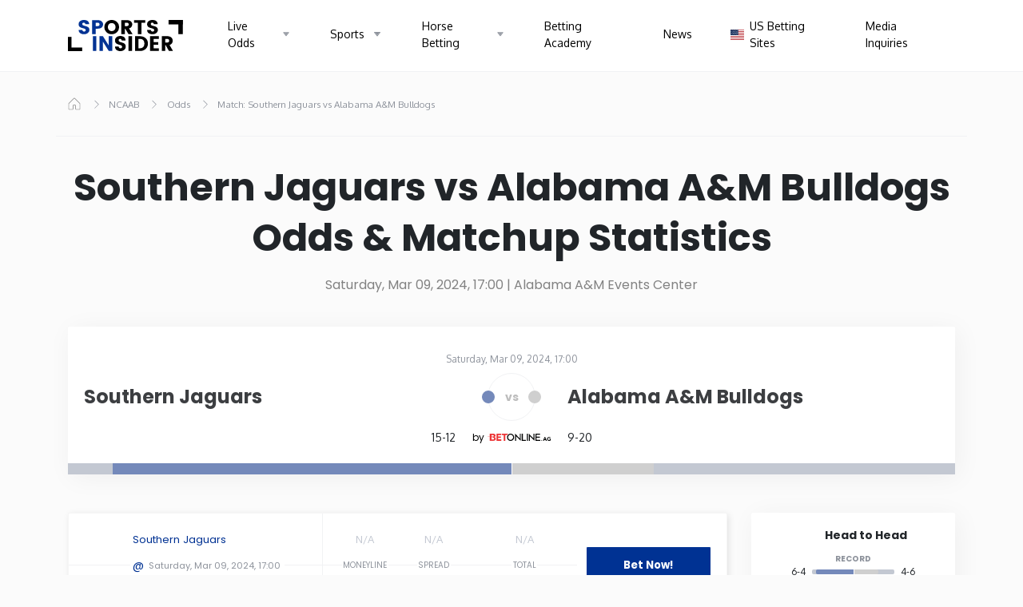

--- FILE ---
content_type: text/html; charset=UTF-8
request_url: https://www.sportsinsider.com/ncaab/odds/2099759-south-vs-ala&m/
body_size: 36359
content:
<!DOCTYPE html><html lang="en" class="wp-singular page-template page-template-pages page-template-page-match page-template-pagespage-match-php page page-id-5183 wp-theme-sports-insider is-navbar"><head><meta charset="utf-8"><meta name="viewport" content="width=device-width, initial-scale=1, shrink-to-fit=no"><title> Match - SportsInsider.com</title><style id="critical-css">:root{--color-shade-0: #F6F6F6;--color-shade-1: #D9D9D9;--color-shade-2: #A4A4A4;--color-shade-3: #636363;--color-gray-1: #333;--color-gray-3: #828282;--color-gray-4: #bdbdbd;--color-gray-5: #E0E0E0;--color-b1: #003293;--color-gd: #3C3E41;--color-gl: #C3C8D2;--color-gm: #8E939C;--color-glb: #F1F2F4;--color-wh: #fff;--color-bl: #000;--color-accent: var(--color-b1)}:root{--blue: #007bff;--indigo: #6610f2;--purple: #6f42c1;--pink: #e83e8c;--red: #dc3545;--orange: #fd7e14;--yellow: #ffc107;--green: #28a745;--teal: #20c997;--cyan: #17a2b8;--white: #fff;--gray: #6c757d;--gray-dark: #343a40;--primary: #003293;--secondary: #6c757d;--success: #28a745;--info: #17a2b8;--warning: #ffc107;--danger: #dc3545;--light: #f8f9fa;--dark: #343a40;--breakpoint-xs: 0;--breakpoint-sm: 576px;--breakpoint-md: 768px;--breakpoint-lg: 992px;--breakpoint-xl: 1200px;--breakpoint-hd: 1420px;--font-family-sans-serif: Poppins, -apple-system, BlinkMacSystemFont, "Segoe UI", Roboto, "Helvetica Neue", Arial, "Noto Sans", sans-serif, "Apple Color Emoji", "Segoe UI Emoji", "Segoe UI Symbol", "Noto Color Emoji";--font-family-monospace: SFMono-Regular, Menlo, Monaco, Consolas, "Liberation Mono", "Courier New", monospace}*,*::before,*::after{box-sizing:border-box}html{font-family:sans-serif;line-height:1.15;-webkit-text-size-adjust:100%;-webkit-tap-highlight-color:rgba(0,0,0,0)}article,aside,figcaption,figure,footer,header,hgroup,main,nav,section{display:block}body{margin:0;font-family:Poppins,-apple-system,BlinkMacSystemFont,"Segoe UI",Roboto,"Helvetica Neue",Arial,"Noto Sans",sans-serif,"Apple Color Emoji","Segoe UI Emoji","Segoe UI Symbol","Noto Color Emoji";font-size:1rem;font-weight:400;line-height:1.5;color:#212529;text-align:left;background-color:#fff}[tabindex="-1"]:focus{outline:0 !important}hr{box-sizing:content-box;height:0;overflow:visible}h1,h2,h3,h4,h5,h6{margin-top:0;margin-bottom:.5rem}p{margin-top:0;margin-bottom:1rem}abbr[title],abbr[data-original-title]{text-decoration:underline;-webkit-text-decoration:underline dotted;text-decoration:underline dotted;cursor:help;border-bottom:0;-webkit-text-decoration-skip-ink:none;text-decoration-skip-ink:none}address{margin-bottom:1rem;font-style:normal;line-height:inherit}ol,ul,dl{margin-top:0;margin-bottom:1rem}ol ol,ul ul,ol ul,ul ol{margin-bottom:0}dt{font-weight:700}dd{margin-bottom:.5rem;margin-left:0}blockquote{margin:0 0 1rem}b,strong{font-weight:bolder}small{font-size:80%}sub,sup{position:relative;font-size:75%;line-height:0;vertical-align:baseline}sub{bottom:-.25em}sup{top:-.5em}a{color:#003293;text-decoration:none;background-color:transparent}a:hover{color:#001847;text-decoration:underline}a:not([href]):not([tabindex]){color:inherit;text-decoration:none}a:not([href]):not([tabindex]):hover,a:not([href]):not([tabindex]):focus{color:inherit;text-decoration:none}a:not([href]):not([tabindex]):focus{outline:0}pre,code,kbd,samp{font-family:SFMono-Regular,Menlo,Monaco,Consolas,"Liberation Mono","Courier New",monospace;font-size:1em}pre{margin-top:0;margin-bottom:1rem;overflow:auto}figure{margin:0 0 1rem}img{vertical-align:middle;border-style:none}svg{overflow:hidden;vertical-align:middle}table{border-collapse:collapse}caption{padding-top:.75rem;padding-bottom:.75rem;color:#6c757d;text-align:left;caption-side:bottom}th{text-align:inherit}label{display:inline-block;margin-bottom:.5rem}button{border-radius:0}button:focus{outline:1px dotted;outline:5px auto -webkit-focus-ring-color}input,button,select,optgroup,textarea{margin:0;font-family:inherit;font-size:inherit;line-height:inherit}button,input{overflow:visible}button,select{text-transform:none}select{word-wrap:normal}button,[type="button"],[type="reset"],[type="submit"]{-webkit-appearance:button}button:not(:disabled),[type="button"]:not(:disabled),[type="reset"]:not(:disabled),[type="submit"]:not(:disabled){cursor:pointer}button::-moz-focus-inner,[type="button"]::-moz-focus-inner,[type="reset"]::-moz-focus-inner,[type="submit"]::-moz-focus-inner{padding:0;border-style:none}input[type="radio"],input[type="checkbox"]{box-sizing:border-box;padding:0}input[type="date"],input[type="time"],input[type="datetime-local"],input[type="month"]{-webkit-appearance:listbox}textarea{overflow:auto;resize:vertical}fieldset{min-width:0;padding:0;margin:0;border:0}legend{display:block;width:100%;max-width:100%;padding:0;margin-bottom:.5rem;font-size:1.5rem;line-height:inherit;color:inherit;white-space:normal}progress{vertical-align:baseline}[type="number"]::-webkit-inner-spin-button,[type="number"]::-webkit-outer-spin-button{height:auto}[type="search"]{outline-offset:-2px;-webkit-appearance:none}[type="search"]::-webkit-search-decoration{-webkit-appearance:none}::-webkit-file-upload-button{font:inherit;-webkit-appearance:button}output{display:inline-block}summary{display:list-item;cursor:pointer}template{display:none}[hidden]{display:none !important}h1,h2,h3,h4,h5,h6,.h1,.h2,.h3,.h4,.h5,.h6{margin-bottom:.5rem;font-weight:500;line-height:1.2}h1,.h1{font-size:2.5rem}h2,.h2{font-size:2rem}h3,.h3{font-size:1.75rem}h4,.h4{font-size:1.5rem}h5,.h5{font-size:1.25rem}h6,.h6{font-size:1rem}.lead{font-size:1.25rem;font-weight:300}.display-1{font-size:6rem;font-weight:300;line-height:1.2}.display-2{font-size:5.5rem;font-weight:300;line-height:1.2}.display-3{font-size:4.5rem;font-weight:300;line-height:1.2}.display-4{font-size:3.5rem;font-weight:300;line-height:1.2}hr{margin-top:1rem;margin-bottom:1rem;border:0;border-top:1px solid rgba(0,0,0,0.1)}small,.small{font-size:80%;font-weight:400}mark,.mark{padding:.2em;background-color:#fcf8e3}.list-unstyled{padding-left:0;list-style:none}.list-inline{padding-left:0;list-style:none}.list-inline-item{display:inline-block}.list-inline-item:not(:last-child){margin-right:.5rem}.initialism{font-size:90%;text-transform:uppercase}.blockquote{margin-bottom:1rem;font-size:1.25rem}.blockquote-footer{display:block;font-size:80%;color:#6c757d}.blockquote-footer::before{content:"\2014\00A0"}.container{width:100%;padding-right:15px;padding-left:15px;margin-right:auto;margin-left:auto}@media (min-width: 992px){.container{max-width:960px}}@media (min-width: 1200px){.container{max-width:1140px}}@media (min-width: 1420px){.container{max-width:1320px}}.container-fluid{width:100%;padding-right:15px;padding-left:15px;margin-right:auto;margin-left:auto}.row{display:-webkit-box;display:flex;flex-wrap:wrap;margin-right:-15px;margin-left:-15px}.no-gutters{margin-right:0;margin-left:0}.no-gutters>.col,.no-gutters>[class*="col-"]{padding-right:0;padding-left:0}.col-1,.col-2,.col-3,.col-4,.col-5,.col-6,.col-7,.col-8,.col-9,.col-10,.col-11,.col-12,.col,.col-auto,.col-sm-1,.col-sm-2,.col-sm-3,.col-sm-4,.col-sm-5,.col-sm-6,.col-sm-7,.col-sm-8,.col-sm-9,.col-sm-10,.col-sm-11,.col-sm-12,.col-sm,.col-sm-auto,.col-md-1,.col-md-2,.col-md-3,.col-md-4,.col-md-5,.col-md-6,.col-md-7,.col-md-8,.col-md-9,.col-md-10,.col-md-11,.col-md-12,.col-md,.col-md-auto,.col-lg-1,.col-lg-2,.col-lg-3,.col-lg-4,.col-lg-5,.col-lg-6,.col-lg-7,.col-lg-8,.col-lg-9,.col-lg-10,.col-lg-11,.col-lg-12,.col-lg,.col-lg-auto,.col-xl-1,.col-xl-2,.col-xl-3,.col-xl-4,.col-xl-5,.col-xl-6,.col-xl-7,.col-xl-8,.col-xl-9,.col-xl-10,.col-xl-11,.col-xl-12,.col-xl,.col-xl-auto,.col-hd-1,.col-hd-2,.col-hd-3,.col-hd-4,.col-hd-5,.col-hd-6,.col-hd-7,.col-hd-8,.col-hd-9,.col-hd-10,.col-hd-11,.col-hd-12,.col-hd,.col-hd-auto{position:relative;width:100%;padding-right:15px;padding-left:15px}.col{flex-basis:0;-webkit-box-flex:1;flex-grow:1;max-width:100%}.col-auto{-webkit-box-flex:0;flex:0 0 auto;width:auto;max-width:100%}.col-1{-webkit-box-flex:0;flex:0 0 8.33333%;max-width:8.33333%}.col-2{-webkit-box-flex:0;flex:0 0 16.66667%;max-width:16.66667%}.col-3{-webkit-box-flex:0;flex:0 0 25%;max-width:25%}.col-4{-webkit-box-flex:0;flex:0 0 33.33333%;max-width:33.33333%}.col-5{-webkit-box-flex:0;flex:0 0 41.66667%;max-width:41.66667%}.col-6{-webkit-box-flex:0;flex:0 0 50%;max-width:50%}.col-7{-webkit-box-flex:0;flex:0 0 58.33333%;max-width:58.33333%}.col-8{-webkit-box-flex:0;flex:0 0 66.66667%;max-width:66.66667%}.col-9{-webkit-box-flex:0;flex:0 0 75%;max-width:75%}.col-10{-webkit-box-flex:0;flex:0 0 83.33333%;max-width:83.33333%}.col-11{-webkit-box-flex:0;flex:0 0 91.66667%;max-width:91.66667%}.col-12{-webkit-box-flex:0;flex:0 0 100%;max-width:100%}.order-first{-webkit-box-ordinal-group:0;order:-1}.order-last{-webkit-box-ordinal-group:14;order:13}.order-0{-webkit-box-ordinal-group:1;order:0}.order-1{-webkit-box-ordinal-group:2;order:1}.order-2{-webkit-box-ordinal-group:3;order:2}.order-3{-webkit-box-ordinal-group:4;order:3}.order-4{-webkit-box-ordinal-group:5;order:4}.order-5{-webkit-box-ordinal-group:6;order:5}.order-6{-webkit-box-ordinal-group:7;order:6}.order-7{-webkit-box-ordinal-group:8;order:7}.order-8{-webkit-box-ordinal-group:9;order:8}.order-9{-webkit-box-ordinal-group:10;order:9}.order-10{-webkit-box-ordinal-group:11;order:10}.order-11{-webkit-box-ordinal-group:12;order:11}.order-12{-webkit-box-ordinal-group:13;order:12}.offset-1{margin-left:8.33333%}.offset-2{margin-left:16.66667%}.offset-3{margin-left:25%}.offset-4{margin-left:33.33333%}.offset-5{margin-left:41.66667%}.offset-6{margin-left:50%}.offset-7{margin-left:58.33333%}.offset-8{margin-left:66.66667%}.offset-9{margin-left:75%}.offset-10{margin-left:83.33333%}.offset-11{margin-left:91.66667%}@media (min-width: 576px){.col-sm{flex-basis:0;-webkit-box-flex:1;flex-grow:1;max-width:100%}.col-sm-auto{-webkit-box-flex:0;flex:0 0 auto;width:auto;max-width:100%}.col-sm-1{-webkit-box-flex:0;flex:0 0 8.33333%;max-width:8.33333%}.col-sm-2{-webkit-box-flex:0;flex:0 0 16.66667%;max-width:16.66667%}.col-sm-3{-webkit-box-flex:0;flex:0 0 25%;max-width:25%}.col-sm-4{-webkit-box-flex:0;flex:0 0 33.33333%;max-width:33.33333%}.col-sm-5{-webkit-box-flex:0;flex:0 0 41.66667%;max-width:41.66667%}.col-sm-6{-webkit-box-flex:0;flex:0 0 50%;max-width:50%}.col-sm-7{-webkit-box-flex:0;flex:0 0 58.33333%;max-width:58.33333%}.col-sm-8{-webkit-box-flex:0;flex:0 0 66.66667%;max-width:66.66667%}.col-sm-9{-webkit-box-flex:0;flex:0 0 75%;max-width:75%}.col-sm-10{-webkit-box-flex:0;flex:0 0 83.33333%;max-width:83.33333%}.col-sm-11{-webkit-box-flex:0;flex:0 0 91.66667%;max-width:91.66667%}.col-sm-12{-webkit-box-flex:0;flex:0 0 100%;max-width:100%}.order-sm-first{-webkit-box-ordinal-group:0;order:-1}.order-sm-last{-webkit-box-ordinal-group:14;order:13}.order-sm-0{-webkit-box-ordinal-group:1;order:0}.order-sm-1{-webkit-box-ordinal-group:2;order:1}.order-sm-2{-webkit-box-ordinal-group:3;order:2}.order-sm-3{-webkit-box-ordinal-group:4;order:3}.order-sm-4{-webkit-box-ordinal-group:5;order:4}.order-sm-5{-webkit-box-ordinal-group:6;order:5}.order-sm-6{-webkit-box-ordinal-group:7;order:6}.order-sm-7{-webkit-box-ordinal-group:8;order:7}.order-sm-8{-webkit-box-ordinal-group:9;order:8}.order-sm-9{-webkit-box-ordinal-group:10;order:9}.order-sm-10{-webkit-box-ordinal-group:11;order:10}.order-sm-11{-webkit-box-ordinal-group:12;order:11}.order-sm-12{-webkit-box-ordinal-group:13;order:12}.offset-sm-0{margin-left:0}.offset-sm-1{margin-left:8.33333%}.offset-sm-2{margin-left:16.66667%}.offset-sm-3{margin-left:25%}.offset-sm-4{margin-left:33.33333%}.offset-sm-5{margin-left:41.66667%}.offset-sm-6{margin-left:50%}.offset-sm-7{margin-left:58.33333%}.offset-sm-8{margin-left:66.66667%}.offset-sm-9{margin-left:75%}.offset-sm-10{margin-left:83.33333%}.offset-sm-11{margin-left:91.66667%}}@media (min-width: 768px){.col-md{flex-basis:0;-webkit-box-flex:1;flex-grow:1;max-width:100%}.col-md-auto{-webkit-box-flex:0;flex:0 0 auto;width:auto;max-width:100%}.col-md-1{-webkit-box-flex:0;flex:0 0 8.33333%;max-width:8.33333%}.col-md-2{-webkit-box-flex:0;flex:0 0 16.66667%;max-width:16.66667%}.col-md-3{-webkit-box-flex:0;flex:0 0 25%;max-width:25%}.col-md-4{-webkit-box-flex:0;flex:0 0 33.33333%;max-width:33.33333%}.col-md-5{-webkit-box-flex:0;flex:0 0 41.66667%;max-width:41.66667%}.col-md-6{-webkit-box-flex:0;flex:0 0 50%;max-width:50%}.col-md-7{-webkit-box-flex:0;flex:0 0 58.33333%;max-width:58.33333%}.col-md-8{-webkit-box-flex:0;flex:0 0 66.66667%;max-width:66.66667%}.col-md-9{-webkit-box-flex:0;flex:0 0 75%;max-width:75%}.col-md-10{-webkit-box-flex:0;flex:0 0 83.33333%;max-width:83.33333%}.col-md-11{-webkit-box-flex:0;flex:0 0 91.66667%;max-width:91.66667%}.col-md-12{-webkit-box-flex:0;flex:0 0 100%;max-width:100%}.order-md-first{-webkit-box-ordinal-group:0;order:-1}.order-md-last{-webkit-box-ordinal-group:14;order:13}.order-md-0{-webkit-box-ordinal-group:1;order:0}.order-md-1{-webkit-box-ordinal-group:2;order:1}.order-md-2{-webkit-box-ordinal-group:3;order:2}.order-md-3{-webkit-box-ordinal-group:4;order:3}.order-md-4{-webkit-box-ordinal-group:5;order:4}.order-md-5{-webkit-box-ordinal-group:6;order:5}.order-md-6{-webkit-box-ordinal-group:7;order:6}.order-md-7{-webkit-box-ordinal-group:8;order:7}.order-md-8{-webkit-box-ordinal-group:9;order:8}.order-md-9{-webkit-box-ordinal-group:10;order:9}.order-md-10{-webkit-box-ordinal-group:11;order:10}.order-md-11{-webkit-box-ordinal-group:12;order:11}.order-md-12{-webkit-box-ordinal-group:13;order:12}.offset-md-0{margin-left:0}.offset-md-1{margin-left:8.33333%}.offset-md-2{margin-left:16.66667%}.offset-md-3{margin-left:25%}.offset-md-4{margin-left:33.33333%}.offset-md-5{margin-left:41.66667%}.offset-md-6{margin-left:50%}.offset-md-7{margin-left:58.33333%}.offset-md-8{margin-left:66.66667%}.offset-md-9{margin-left:75%}.offset-md-10{margin-left:83.33333%}.offset-md-11{margin-left:91.66667%}}@media (min-width: 992px){.col-lg{flex-basis:0;-webkit-box-flex:1;flex-grow:1;max-width:100%}.col-lg-auto{-webkit-box-flex:0;flex:0 0 auto;width:auto;max-width:100%}.col-lg-1{-webkit-box-flex:0;flex:0 0 8.33333%;max-width:8.33333%}.col-lg-2{-webkit-box-flex:0;flex:0 0 16.66667%;max-width:16.66667%}.col-lg-3{-webkit-box-flex:0;flex:0 0 25%;max-width:25%}.col-lg-4{-webkit-box-flex:0;flex:0 0 33.33333%;max-width:33.33333%}.col-lg-5{-webkit-box-flex:0;flex:0 0 41.66667%;max-width:41.66667%}.col-lg-6{-webkit-box-flex:0;flex:0 0 50%;max-width:50%}.col-lg-7{-webkit-box-flex:0;flex:0 0 58.33333%;max-width:58.33333%}.col-lg-8{-webkit-box-flex:0;flex:0 0 66.66667%;max-width:66.66667%}.col-lg-9{-webkit-box-flex:0;flex:0 0 75%;max-width:75%}.col-lg-10{-webkit-box-flex:0;flex:0 0 83.33333%;max-width:83.33333%}.col-lg-11{-webkit-box-flex:0;flex:0 0 91.66667%;max-width:91.66667%}.col-lg-12{-webkit-box-flex:0;flex:0 0 100%;max-width:100%}.order-lg-first{-webkit-box-ordinal-group:0;order:-1}.order-lg-last{-webkit-box-ordinal-group:14;order:13}.order-lg-0{-webkit-box-ordinal-group:1;order:0}.order-lg-1{-webkit-box-ordinal-group:2;order:1}.order-lg-2{-webkit-box-ordinal-group:3;order:2}.order-lg-3{-webkit-box-ordinal-group:4;order:3}.order-lg-4{-webkit-box-ordinal-group:5;order:4}.order-lg-5{-webkit-box-ordinal-group:6;order:5}.order-lg-6{-webkit-box-ordinal-group:7;order:6}.order-lg-7{-webkit-box-ordinal-group:8;order:7}.order-lg-8{-webkit-box-ordinal-group:9;order:8}.order-lg-9{-webkit-box-ordinal-group:10;order:9}.order-lg-10{-webkit-box-ordinal-group:11;order:10}.order-lg-11{-webkit-box-ordinal-group:12;order:11}.order-lg-12{-webkit-box-ordinal-group:13;order:12}.offset-lg-0{margin-left:0}.offset-lg-1{margin-left:8.33333%}.offset-lg-2{margin-left:16.66667%}.offset-lg-3{margin-left:25%}.offset-lg-4{margin-left:33.33333%}.offset-lg-5{margin-left:41.66667%}.offset-lg-6{margin-left:50%}.offset-lg-7{margin-left:58.33333%}.offset-lg-8{margin-left:66.66667%}.offset-lg-9{margin-left:75%}.offset-lg-10{margin-left:83.33333%}.offset-lg-11{margin-left:91.66667%}}@media (min-width: 1200px){.col-xl{flex-basis:0;-webkit-box-flex:1;flex-grow:1;max-width:100%}.col-xl-auto{-webkit-box-flex:0;flex:0 0 auto;width:auto;max-width:100%}.col-xl-1{-webkit-box-flex:0;flex:0 0 8.33333%;max-width:8.33333%}.col-xl-2{-webkit-box-flex:0;flex:0 0 16.66667%;max-width:16.66667%}.col-xl-3{-webkit-box-flex:0;flex:0 0 25%;max-width:25%}.col-xl-4{-webkit-box-flex:0;flex:0 0 33.33333%;max-width:33.33333%}.col-xl-5{-webkit-box-flex:0;flex:0 0 41.66667%;max-width:41.66667%}.col-xl-6{-webkit-box-flex:0;flex:0 0 50%;max-width:50%}.col-xl-7{-webkit-box-flex:0;flex:0 0 58.33333%;max-width:58.33333%}.col-xl-8{-webkit-box-flex:0;flex:0 0 66.66667%;max-width:66.66667%}.col-xl-9{-webkit-box-flex:0;flex:0 0 75%;max-width:75%}.col-xl-10{-webkit-box-flex:0;flex:0 0 83.33333%;max-width:83.33333%}.col-xl-11{-webkit-box-flex:0;flex:0 0 91.66667%;max-width:91.66667%}.col-xl-12{-webkit-box-flex:0;flex:0 0 100%;max-width:100%}.order-xl-first{-webkit-box-ordinal-group:0;order:-1}.order-xl-last{-webkit-box-ordinal-group:14;order:13}.order-xl-0{-webkit-box-ordinal-group:1;order:0}.order-xl-1{-webkit-box-ordinal-group:2;order:1}.order-xl-2{-webkit-box-ordinal-group:3;order:2}.order-xl-3{-webkit-box-ordinal-group:4;order:3}.order-xl-4{-webkit-box-ordinal-group:5;order:4}.order-xl-5{-webkit-box-ordinal-group:6;order:5}.order-xl-6{-webkit-box-ordinal-group:7;order:6}.order-xl-7{-webkit-box-ordinal-group:8;order:7}.order-xl-8{-webkit-box-ordinal-group:9;order:8}.order-xl-9{-webkit-box-ordinal-group:10;order:9}.order-xl-10{-webkit-box-ordinal-group:11;order:10}.order-xl-11{-webkit-box-ordinal-group:12;order:11}.order-xl-12{-webkit-box-ordinal-group:13;order:12}.offset-xl-0{margin-left:0}.offset-xl-1{margin-left:8.33333%}.offset-xl-2{margin-left:16.66667%}.offset-xl-3{margin-left:25%}.offset-xl-4{margin-left:33.33333%}.offset-xl-5{margin-left:41.66667%}.offset-xl-6{margin-left:50%}.offset-xl-7{margin-left:58.33333%}.offset-xl-8{margin-left:66.66667%}.offset-xl-9{margin-left:75%}.offset-xl-10{margin-left:83.33333%}.offset-xl-11{margin-left:91.66667%}}@media (min-width: 1420px){.col-hd{flex-basis:0;-webkit-box-flex:1;flex-grow:1;max-width:100%}.col-hd-auto{-webkit-box-flex:0;flex:0 0 auto;width:auto;max-width:100%}.col-hd-1{-webkit-box-flex:0;flex:0 0 8.33333%;max-width:8.33333%}.col-hd-2{-webkit-box-flex:0;flex:0 0 16.66667%;max-width:16.66667%}.col-hd-3{-webkit-box-flex:0;flex:0 0 25%;max-width:25%}.col-hd-4{-webkit-box-flex:0;flex:0 0 33.33333%;max-width:33.33333%}.col-hd-5{-webkit-box-flex:0;flex:0 0 41.66667%;max-width:41.66667%}.col-hd-6{-webkit-box-flex:0;flex:0 0 50%;max-width:50%}.col-hd-7{-webkit-box-flex:0;flex:0 0 58.33333%;max-width:58.33333%}.col-hd-8{-webkit-box-flex:0;flex:0 0 66.66667%;max-width:66.66667%}.col-hd-9{-webkit-box-flex:0;flex:0 0 75%;max-width:75%}.col-hd-10{-webkit-box-flex:0;flex:0 0 83.33333%;max-width:83.33333%}.col-hd-11{-webkit-box-flex:0;flex:0 0 91.66667%;max-width:91.66667%}.col-hd-12{-webkit-box-flex:0;flex:0 0 100%;max-width:100%}.order-hd-first{-webkit-box-ordinal-group:0;order:-1}.order-hd-last{-webkit-box-ordinal-group:14;order:13}.order-hd-0{-webkit-box-ordinal-group:1;order:0}.order-hd-1{-webkit-box-ordinal-group:2;order:1}.order-hd-2{-webkit-box-ordinal-group:3;order:2}.order-hd-3{-webkit-box-ordinal-group:4;order:3}.order-hd-4{-webkit-box-ordinal-group:5;order:4}.order-hd-5{-webkit-box-ordinal-group:6;order:5}.order-hd-6{-webkit-box-ordinal-group:7;order:6}.order-hd-7{-webkit-box-ordinal-group:8;order:7}.order-hd-8{-webkit-box-ordinal-group:9;order:8}.order-hd-9{-webkit-box-ordinal-group:10;order:9}.order-hd-10{-webkit-box-ordinal-group:11;order:10}.order-hd-11{-webkit-box-ordinal-group:12;order:11}.order-hd-12{-webkit-box-ordinal-group:13;order:12}.offset-hd-0{margin-left:0}.offset-hd-1{margin-left:8.33333%}.offset-hd-2{margin-left:16.66667%}.offset-hd-3{margin-left:25%}.offset-hd-4{margin-left:33.33333%}.offset-hd-5{margin-left:41.66667%}.offset-hd-6{margin-left:50%}.offset-hd-7{margin-left:58.33333%}.offset-hd-8{margin-left:66.66667%}.offset-hd-9{margin-left:75%}.offset-hd-10{margin-left:83.33333%}.offset-hd-11{margin-left:91.66667%}}.nav{display:-webkit-box;display:flex;flex-wrap:wrap;padding-left:0;margin-bottom:0;list-style:none}.nav-link{display:block;padding:.5rem 1rem}.nav-link:hover,.nav-link:focus{text-decoration:none}.nav-link.disabled{color:#6c757d;pointer-events:none;cursor:default}.nav-tabs{border-bottom:1px solid #dee2e6}.nav-tabs .nav-item{margin-bottom:-1px}.nav-tabs .nav-link{border:1px solid transparent;border-top-left-radius:.25rem;border-top-right-radius:.25rem}.nav-tabs .nav-link:hover,.nav-tabs .nav-link:focus{border-color:#e9ecef #e9ecef #dee2e6}.nav-tabs .nav-link.disabled{color:#6c757d;background-color:transparent;border-color:transparent}.nav-tabs .nav-link.active,.nav-tabs .nav-item.show .nav-link{color:#495057;background-color:#fff;border-color:#dee2e6 #dee2e6 #fff}.nav-tabs .dropdown-menu{margin-top:-1px;border-top-left-radius:0;border-top-right-radius:0}.nav-pills .nav-link{border-radius:.25rem}.nav-pills .nav-link.active,.nav-pills .show>.nav-link{color:#fff;background-color:#003293}.nav-fill .nav-item{-webkit-box-flex:1;flex:1 1 auto;text-align:center}.nav-justified .nav-item{flex-basis:0;-webkit-box-flex:1;flex-grow:1;text-align:center}.tab-content>.tab-pane{display:none}.tab-content>.active{display:block}.navbar{position:relative;display:-webkit-box;display:flex;flex-wrap:wrap;-webkit-box-align:center;align-items:center;-webkit-box-pack:justify;justify-content:space-between;padding:.5rem 1rem}.navbar>.container,.navbar>.container-fluid{display:-webkit-box;display:flex;flex-wrap:wrap;-webkit-box-align:center;align-items:center;-webkit-box-pack:justify;justify-content:space-between}.navbar-brand{display:inline-block;padding-top:.3125rem;padding-bottom:.3125rem;margin-right:1rem;font-size:1.25rem;line-height:inherit;white-space:nowrap}.navbar-brand:hover,.navbar-brand:focus{text-decoration:none}.navbar-nav{display:-webkit-box;display:flex;-webkit-box-orient:vertical;-webkit-box-direction:normal;flex-direction:column;padding-left:0;margin-bottom:0;list-style:none}.navbar-nav .nav-link{padding-right:0;padding-left:0}.navbar-nav .dropdown-menu{position:static;float:none}.navbar-text{display:inline-block;padding-top:.5rem;padding-bottom:.5rem}.navbar-collapse{flex-basis:100%;-webkit-box-flex:1;flex-grow:1;-webkit-box-align:center;align-items:center}.navbar-toggler{padding:.25rem .75rem;font-size:1.25rem;line-height:1;background-color:transparent;border:1px solid transparent;border-radius:.25rem}.navbar-toggler:hover,.navbar-toggler:focus{text-decoration:none}.navbar-toggler-icon{display:inline-block;width:1.5em;height:1.5em;vertical-align:middle;content:"";background:no-repeat center center;background-size:100% 100%}@media (max-width: 575.98px){.navbar-expand-sm>.container,.navbar-expand-sm>.container-fluid{padding-right:0;padding-left:0}}@media (min-width: 576px){.navbar-expand-sm{-webkit-box-orient:horizontal;-webkit-box-direction:normal;flex-flow:row nowrap;-webkit-box-pack:start;justify-content:flex-start}.navbar-expand-sm .navbar-nav{-webkit-box-orient:horizontal;-webkit-box-direction:normal;flex-direction:row}.navbar-expand-sm .navbar-nav .dropdown-menu{position:absolute}.navbar-expand-sm .navbar-nav .nav-link{padding-right:.5rem;padding-left:.5rem}.navbar-expand-sm>.container,.navbar-expand-sm>.container-fluid{flex-wrap:nowrap}.navbar-expand-sm .navbar-collapse{display:-webkit-box !important;display:flex !important;flex-basis:auto}.navbar-expand-sm .navbar-toggler{display:none}}@media (max-width: 767.98px){.navbar-expand-md>.container,.navbar-expand-md>.container-fluid{padding-right:0;padding-left:0}}@media (min-width: 768px){.navbar-expand-md{-webkit-box-orient:horizontal;-webkit-box-direction:normal;flex-flow:row nowrap;-webkit-box-pack:start;justify-content:flex-start}.navbar-expand-md .navbar-nav{-webkit-box-orient:horizontal;-webkit-box-direction:normal;flex-direction:row}.navbar-expand-md .navbar-nav .dropdown-menu{position:absolute}.navbar-expand-md .navbar-nav .nav-link{padding-right:.5rem;padding-left:.5rem}.navbar-expand-md>.container,.navbar-expand-md>.container-fluid{flex-wrap:nowrap}.navbar-expand-md .navbar-collapse{display:-webkit-box !important;display:flex !important;flex-basis:auto}.navbar-expand-md .navbar-toggler{display:none}}@media (max-width: 991.98px){.navbar-expand-lg>.container,.navbar-expand-lg>.container-fluid{padding-right:0;padding-left:0}}@media (min-width: 992px){.navbar-expand-lg{-webkit-box-orient:horizontal;-webkit-box-direction:normal;flex-flow:row nowrap;-webkit-box-pack:start;justify-content:flex-start}.navbar-expand-lg .navbar-nav{-webkit-box-orient:horizontal;-webkit-box-direction:normal;flex-direction:row}.navbar-expand-lg .navbar-nav .dropdown-menu{position:absolute}.navbar-expand-lg .navbar-nav .nav-link{padding-right:.5rem;padding-left:.5rem}.navbar-expand-lg>.container,.navbar-expand-lg>.container-fluid{flex-wrap:nowrap}.navbar-expand-lg .navbar-collapse{display:-webkit-box !important;display:flex !important;flex-basis:auto}.navbar-expand-lg .navbar-toggler{display:none}}@media (max-width: 1199.98px){.navbar-expand-xl>.container,.navbar-expand-xl>.container-fluid{padding-right:0;padding-left:0}}@media (min-width: 1200px){.navbar-expand-xl{-webkit-box-orient:horizontal;-webkit-box-direction:normal;flex-flow:row nowrap;-webkit-box-pack:start;justify-content:flex-start}.navbar-expand-xl .navbar-nav{-webkit-box-orient:horizontal;-webkit-box-direction:normal;flex-direction:row}.navbar-expand-xl .navbar-nav .dropdown-menu{position:absolute}.navbar-expand-xl .navbar-nav .nav-link{padding-right:.5rem;padding-left:.5rem}.navbar-expand-xl>.container,.navbar-expand-xl>.container-fluid{flex-wrap:nowrap}.navbar-expand-xl .navbar-collapse{display:-webkit-box !important;display:flex !important;flex-basis:auto}.navbar-expand-xl .navbar-toggler{display:none}}@media (max-width: 1419.98px){.navbar-expand-hd>.container,.navbar-expand-hd>.container-fluid{padding-right:0;padding-left:0}}@media (min-width: 1420px){.navbar-expand-hd{-webkit-box-orient:horizontal;-webkit-box-direction:normal;flex-flow:row nowrap;-webkit-box-pack:start;justify-content:flex-start}.navbar-expand-hd .navbar-nav{-webkit-box-orient:horizontal;-webkit-box-direction:normal;flex-direction:row}.navbar-expand-hd .navbar-nav .dropdown-menu{position:absolute}.navbar-expand-hd .navbar-nav .nav-link{padding-right:.5rem;padding-left:.5rem}.navbar-expand-hd>.container,.navbar-expand-hd>.container-fluid{flex-wrap:nowrap}.navbar-expand-hd .navbar-collapse{display:-webkit-box !important;display:flex !important;flex-basis:auto}.navbar-expand-hd .navbar-toggler{display:none}}.navbar-expand{-webkit-box-orient:horizontal;-webkit-box-direction:normal;flex-flow:row nowrap;-webkit-box-pack:start;justify-content:flex-start}.navbar-expand>.container,.navbar-expand>.container-fluid{padding-right:0;padding-left:0}.navbar-expand .navbar-nav{-webkit-box-orient:horizontal;-webkit-box-direction:normal;flex-direction:row}.navbar-expand .navbar-nav .dropdown-menu{position:absolute}.navbar-expand .navbar-nav .nav-link{padding-right:.5rem;padding-left:.5rem}.navbar-expand>.container,.navbar-expand>.container-fluid{flex-wrap:nowrap}.navbar-expand .navbar-collapse{display:-webkit-box !important;display:flex !important;flex-basis:auto}.navbar-expand .navbar-toggler{display:none}.navbar-light .navbar-brand{color:rgba(0,0,0,0.9)}.navbar-light .navbar-brand:hover,.navbar-light .navbar-brand:focus{color:rgba(0,0,0,0.9)}.navbar-light .navbar-nav .nav-link{color:#000}.navbar-light .navbar-nav .nav-link:hover,.navbar-light .navbar-nav .nav-link:focus{color:rgba(0,0,0,0.7)}.navbar-light .navbar-nav .nav-link.disabled{color:rgba(0,0,0,0.3)}.navbar-light .navbar-nav .show>.nav-link,.navbar-light .navbar-nav .active>.nav-link,.navbar-light .navbar-nav .nav-link.show,.navbar-light .navbar-nav .nav-link.active{color:rgba(0,0,0,0.9)}.navbar-light .navbar-toggler{color:#000;border-color:rgba(0,0,0,0.1)}.navbar-light .navbar-toggler-icon{background-image:url("data:image/svg+xml,%3csvg viewBox='0 0 30 30' xmlns='http://www.w3.org/2000/svg'%3e%3cpath stroke='%23000' stroke-width='2' stroke-linecap='round' stroke-miterlimit='10' d='M4 7h22M4 15h22M4 23h22'/%3e%3c/svg%3e")}.navbar-light .navbar-text{color:#000}.navbar-light .navbar-text a{color:rgba(0,0,0,0.9)}.navbar-light .navbar-text a:hover,.navbar-light .navbar-text a:focus{color:rgba(0,0,0,0.9)}.navbar-dark .navbar-brand{color:#fff}.navbar-dark .navbar-brand:hover,.navbar-dark .navbar-brand:focus{color:#fff}.navbar-dark .navbar-nav .nav-link{color:rgba(255,255,255,0.5)}.navbar-dark .navbar-nav .nav-link:hover,.navbar-dark .navbar-nav .nav-link:focus{color:rgba(255,255,255,0.75)}.navbar-dark .navbar-nav .nav-link.disabled{color:rgba(255,255,255,0.25)}.navbar-dark .navbar-nav .show>.nav-link,.navbar-dark .navbar-nav .active>.nav-link,.navbar-dark .navbar-nav .nav-link.show,.navbar-dark .navbar-nav .nav-link.active{color:#fff}.navbar-dark .navbar-toggler{color:rgba(255,255,255,0.5);border-color:rgba(255,255,255,0.1)}.navbar-dark .navbar-toggler-icon{background-image:url("data:image/svg+xml,%3csvg viewBox='0 0 30 30' xmlns='http://www.w3.org/2000/svg'%3e%3cpath stroke='rgba(255,255,255,0.5)' stroke-width='2' stroke-linecap='round' stroke-miterlimit='10' d='M4 7h22M4 15h22M4 23h22'/%3e%3c/svg%3e")}.navbar-dark .navbar-text{color:rgba(255,255,255,0.5)}.navbar-dark .navbar-text a{color:#fff}.navbar-dark .navbar-text a:hover,.navbar-dark .navbar-text a:focus{color:#fff}.align-baseline{vertical-align:baseline !important}.align-top{vertical-align:top !important}.align-middle{vertical-align:middle !important}.align-bottom{vertical-align:bottom !important}.align-text-bottom{vertical-align:text-bottom !important}.align-text-top{vertical-align:text-top !important}.bg-primary{background-color:#003293 !important}a.bg-primary:hover,a.bg-primary:focus,button.bg-primary:hover,button.bg-primary:focus{background-color:#002160 !important}.bg-secondary{background-color:#6c757d !important}a.bg-secondary:hover,a.bg-secondary:focus,button.bg-secondary:hover,button.bg-secondary:focus{background-color:#545b62 !important}.bg-success{background-color:#28a745 !important}a.bg-success:hover,a.bg-success:focus,button.bg-success:hover,button.bg-success:focus{background-color:#1e7e34 !important}.bg-info{background-color:#17a2b8 !important}a.bg-info:hover,a.bg-info:focus,button.bg-info:hover,button.bg-info:focus{background-color:#117a8b !important}.bg-warning{background-color:#ffc107 !important}a.bg-warning:hover,a.bg-warning:focus,button.bg-warning:hover,button.bg-warning:focus{background-color:#d39e00 !important}.bg-danger{background-color:#dc3545 !important}a.bg-danger:hover,a.bg-danger:focus,button.bg-danger:hover,button.bg-danger:focus{background-color:#bd2130 !important}.bg-light{background-color:#f8f9fa !important}a.bg-light:hover,a.bg-light:focus,button.bg-light:hover,button.bg-light:focus{background-color:#dae0e5 !important}.bg-dark{background-color:#343a40 !important}a.bg-dark:hover,a.bg-dark:focus,button.bg-dark:hover,button.bg-dark:focus{background-color:#1d2124 !important}.bg-white{background-color:#fff !important}.bg-transparent{background-color:transparent !important}.border{border:1px solid #dee2e6 !important}.border-top{border-top:1px solid #dee2e6 !important}.border-right{border-right:1px solid #dee2e6 !important}.border-bottom{border-bottom:1px solid #dee2e6 !important}.border-left{border-left:1px solid #dee2e6 !important}.border-0{border:0 !important}.border-top-0{border-top:0 !important}.border-right-0{border-right:0 !important}.border-bottom-0{border-bottom:0 !important}.border-left-0{border-left:0 !important}.border-primary{border-color:#003293 !important}.border-secondary{border-color:#6c757d !important}.border-success{border-color:#28a745 !important}.border-info{border-color:#17a2b8 !important}.border-warning{border-color:#ffc107 !important}.border-danger{border-color:#dc3545 !important}.border-light{border-color:#f8f9fa !important}.border-dark{border-color:#343a40 !important}.border-white{border-color:#fff !important}.rounded-sm{border-radius:.2rem !important}.rounded{border-radius:.25rem !important}.rounded-top{border-top-left-radius:.25rem !important;border-top-right-radius:.25rem !important}.rounded-right{border-top-right-radius:.25rem !important;border-bottom-right-radius:.25rem !important}.rounded-bottom{border-bottom-right-radius:.25rem !important;border-bottom-left-radius:.25rem !important}.rounded-left{border-top-left-radius:.25rem !important;border-bottom-left-radius:.25rem !important}.rounded-lg{border-radius:.3rem !important}.rounded-circle{border-radius:50% !important}.rounded-pill{border-radius:50rem !important}.rounded-0{border-radius:0 !important}.clearfix::after{display:block;clear:both;content:""}.d-none{display:none !important}.d-inline{display:inline !important}.d-inline-block{display:inline-block !important}.d-block{display:block !important}.d-table{display:table !important}.d-table-row{display:table-row !important}.d-table-cell{display:table-cell !important}.d-flex{display:-webkit-box !important;display:flex !important}.d-inline-flex{display:-webkit-inline-box !important;display:inline-flex !important}@media (min-width: 576px){.d-sm-none{display:none !important}.d-sm-inline{display:inline !important}.d-sm-inline-block{display:inline-block !important}.d-sm-block{display:block !important}.d-sm-table{display:table !important}.d-sm-table-row{display:table-row !important}.d-sm-table-cell{display:table-cell !important}.d-sm-flex{display:-webkit-box !important;display:flex !important}.d-sm-inline-flex{display:-webkit-inline-box !important;display:inline-flex !important}}@media (min-width: 768px){.d-md-none{display:none !important}.d-md-inline{display:inline !important}.d-md-inline-block{display:inline-block !important}.d-md-block{display:block !important}.d-md-table{display:table !important}.d-md-table-row{display:table-row !important}.d-md-table-cell{display:table-cell !important}.d-md-flex{display:-webkit-box !important;display:flex !important}.d-md-inline-flex{display:-webkit-inline-box !important;display:inline-flex !important}}@media (min-width: 992px){.d-lg-none{display:none !important}.d-lg-inline{display:inline !important}.d-lg-inline-block{display:inline-block !important}.d-lg-block{display:block !important}.d-lg-table{display:table !important}.d-lg-table-row{display:table-row !important}.d-lg-table-cell{display:table-cell !important}.d-lg-flex{display:-webkit-box !important;display:flex !important}.d-lg-inline-flex{display:-webkit-inline-box !important;display:inline-flex !important}}@media (min-width: 1200px){.d-xl-none{display:none !important}.d-xl-inline{display:inline !important}.d-xl-inline-block{display:inline-block !important}.d-xl-block{display:block !important}.d-xl-table{display:table !important}.d-xl-table-row{display:table-row !important}.d-xl-table-cell{display:table-cell !important}.d-xl-flex{display:-webkit-box !important;display:flex !important}.d-xl-inline-flex{display:-webkit-inline-box !important;display:inline-flex !important}}@media (min-width: 1420px){.d-hd-none{display:none !important}.d-hd-inline{display:inline !important}.d-hd-inline-block{display:inline-block !important}.d-hd-block{display:block !important}.d-hd-table{display:table !important}.d-hd-table-row{display:table-row !important}.d-hd-table-cell{display:table-cell !important}.d-hd-flex{display:-webkit-box !important;display:flex !important}.d-hd-inline-flex{display:-webkit-inline-box !important;display:inline-flex !important}}@media print{.d-print-none{display:none !important}.d-print-inline{display:inline !important}.d-print-inline-block{display:inline-block !important}.d-print-block{display:block !important}.d-print-table{display:table !important}.d-print-table-row{display:table-row !important}.d-print-table-cell{display:table-cell !important}.d-print-flex{display:-webkit-box !important;display:flex !important}.d-print-inline-flex{display:-webkit-inline-box !important;display:inline-flex !important}}.embed-responsive{position:relative;display:block;width:100%;padding:0;overflow:hidden}.embed-responsive::before{display:block;content:""}.embed-responsive .embed-responsive-item,.embed-responsive iframe,.embed-responsive embed,.embed-responsive object,.embed-responsive video{position:absolute;top:0;bottom:0;left:0;width:100%;height:100%;border:0}.embed-responsive-21by9::before{padding-top:42.85714%}.embed-responsive-16by9::before{padding-top:56.25%}.embed-responsive-4by3::before{padding-top:75%}.embed-responsive-1by1::before{padding-top:100%}.flex-row{-webkit-box-orient:horizontal !important;-webkit-box-direction:normal !important;flex-direction:row !important}.flex-column{-webkit-box-orient:vertical !important;-webkit-box-direction:normal !important;flex-direction:column !important}.flex-row-reverse{-webkit-box-orient:horizontal !important;-webkit-box-direction:reverse !important;flex-direction:row-reverse !important}.flex-column-reverse{-webkit-box-orient:vertical !important;-webkit-box-direction:reverse !important;flex-direction:column-reverse !important}.flex-wrap{flex-wrap:wrap !important}.flex-nowrap{flex-wrap:nowrap !important}.flex-wrap-reverse{flex-wrap:wrap-reverse !important}.flex-fill{-webkit-box-flex:1 !important;flex:1 1 auto !important}.flex-grow-0{-webkit-box-flex:0 !important;flex-grow:0 !important}.flex-grow-1{-webkit-box-flex:1 !important;flex-grow:1 !important}.flex-shrink-0{flex-shrink:0 !important}.flex-shrink-1{flex-shrink:1 !important}.justify-content-start{-webkit-box-pack:start !important;justify-content:flex-start !important}.justify-content-end{-webkit-box-pack:end !important;justify-content:flex-end !important}.justify-content-center{-webkit-box-pack:center !important;justify-content:center !important}.justify-content-between{-webkit-box-pack:justify !important;justify-content:space-between !important}.justify-content-around{justify-content:space-around !important}.align-items-start{-webkit-box-align:start !important;align-items:flex-start !important}.align-items-end{-webkit-box-align:end !important;align-items:flex-end !important}.align-items-center{-webkit-box-align:center !important;align-items:center !important}.align-items-baseline{-webkit-box-align:baseline !important;align-items:baseline !important}.align-items-stretch{-webkit-box-align:stretch !important;align-items:stretch !important}.align-content-start{align-content:flex-start !important}.align-content-end{align-content:flex-end !important}.align-content-center{align-content:center !important}.align-content-between{align-content:space-between !important}.align-content-around{align-content:space-around !important}.align-content-stretch{align-content:stretch !important}.align-self-auto{align-self:auto !important}.align-self-start{align-self:flex-start !important}.align-self-end{align-self:flex-end !important}.align-self-center{align-self:center !important}.align-self-baseline{align-self:baseline !important}.align-self-stretch{align-self:stretch !important}@media (min-width: 576px){.flex-sm-row{-webkit-box-orient:horizontal !important;-webkit-box-direction:normal !important;flex-direction:row !important}.flex-sm-column{-webkit-box-orient:vertical !important;-webkit-box-direction:normal !important;flex-direction:column !important}.flex-sm-row-reverse{-webkit-box-orient:horizontal !important;-webkit-box-direction:reverse !important;flex-direction:row-reverse !important}.flex-sm-column-reverse{-webkit-box-orient:vertical !important;-webkit-box-direction:reverse !important;flex-direction:column-reverse !important}.flex-sm-wrap{flex-wrap:wrap !important}.flex-sm-nowrap{flex-wrap:nowrap !important}.flex-sm-wrap-reverse{flex-wrap:wrap-reverse !important}.flex-sm-fill{-webkit-box-flex:1 !important;flex:1 1 auto !important}.flex-sm-grow-0{-webkit-box-flex:0 !important;flex-grow:0 !important}.flex-sm-grow-1{-webkit-box-flex:1 !important;flex-grow:1 !important}.flex-sm-shrink-0{flex-shrink:0 !important}.flex-sm-shrink-1{flex-shrink:1 !important}.justify-content-sm-start{-webkit-box-pack:start !important;justify-content:flex-start !important}.justify-content-sm-end{-webkit-box-pack:end !important;justify-content:flex-end !important}.justify-content-sm-center{-webkit-box-pack:center !important;justify-content:center !important}.justify-content-sm-between{-webkit-box-pack:justify !important;justify-content:space-between !important}.justify-content-sm-around{justify-content:space-around !important}.align-items-sm-start{-webkit-box-align:start !important;align-items:flex-start !important}.align-items-sm-end{-webkit-box-align:end !important;align-items:flex-end !important}.align-items-sm-center{-webkit-box-align:center !important;align-items:center !important}.align-items-sm-baseline{-webkit-box-align:baseline !important;align-items:baseline !important}.align-items-sm-stretch{-webkit-box-align:stretch !important;align-items:stretch !important}.align-content-sm-start{align-content:flex-start !important}.align-content-sm-end{align-content:flex-end !important}.align-content-sm-center{align-content:center !important}.align-content-sm-between{align-content:space-between !important}.align-content-sm-around{align-content:space-around !important}.align-content-sm-stretch{align-content:stretch !important}.align-self-sm-auto{align-self:auto !important}.align-self-sm-start{align-self:flex-start !important}.align-self-sm-end{align-self:flex-end !important}.align-self-sm-center{align-self:center !important}.align-self-sm-baseline{align-self:baseline !important}.align-self-sm-stretch{align-self:stretch !important}}@media (min-width: 768px){.flex-md-row{-webkit-box-orient:horizontal !important;-webkit-box-direction:normal !important;flex-direction:row !important}.flex-md-column{-webkit-box-orient:vertical !important;-webkit-box-direction:normal !important;flex-direction:column !important}.flex-md-row-reverse{-webkit-box-orient:horizontal !important;-webkit-box-direction:reverse !important;flex-direction:row-reverse !important}.flex-md-column-reverse{-webkit-box-orient:vertical !important;-webkit-box-direction:reverse !important;flex-direction:column-reverse !important}.flex-md-wrap{flex-wrap:wrap !important}.flex-md-nowrap{flex-wrap:nowrap !important}.flex-md-wrap-reverse{flex-wrap:wrap-reverse !important}.flex-md-fill{-webkit-box-flex:1 !important;flex:1 1 auto !important}.flex-md-grow-0{-webkit-box-flex:0 !important;flex-grow:0 !important}.flex-md-grow-1{-webkit-box-flex:1 !important;flex-grow:1 !important}.flex-md-shrink-0{flex-shrink:0 !important}.flex-md-shrink-1{flex-shrink:1 !important}.justify-content-md-start{-webkit-box-pack:start !important;justify-content:flex-start !important}.justify-content-md-end{-webkit-box-pack:end !important;justify-content:flex-end !important}.justify-content-md-center{-webkit-box-pack:center !important;justify-content:center !important}.justify-content-md-between{-webkit-box-pack:justify !important;justify-content:space-between !important}.justify-content-md-around{justify-content:space-around !important}.align-items-md-start{-webkit-box-align:start !important;align-items:flex-start !important}.align-items-md-end{-webkit-box-align:end !important;align-items:flex-end !important}.align-items-md-center{-webkit-box-align:center !important;align-items:center !important}.align-items-md-baseline{-webkit-box-align:baseline !important;align-items:baseline !important}.align-items-md-stretch{-webkit-box-align:stretch !important;align-items:stretch !important}.align-content-md-start{align-content:flex-start !important}.align-content-md-end{align-content:flex-end !important}.align-content-md-center{align-content:center !important}.align-content-md-between{align-content:space-between !important}.align-content-md-around{align-content:space-around !important}.align-content-md-stretch{align-content:stretch !important}.align-self-md-auto{align-self:auto !important}.align-self-md-start{align-self:flex-start !important}.align-self-md-end{align-self:flex-end !important}.align-self-md-center{align-self:center !important}.align-self-md-baseline{align-self:baseline !important}.align-self-md-stretch{align-self:stretch !important}}@media (min-width: 992px){.flex-lg-row{-webkit-box-orient:horizontal !important;-webkit-box-direction:normal !important;flex-direction:row !important}.flex-lg-column{-webkit-box-orient:vertical !important;-webkit-box-direction:normal !important;flex-direction:column !important}.flex-lg-row-reverse{-webkit-box-orient:horizontal !important;-webkit-box-direction:reverse !important;flex-direction:row-reverse !important}.flex-lg-column-reverse{-webkit-box-orient:vertical !important;-webkit-box-direction:reverse !important;flex-direction:column-reverse !important}.flex-lg-wrap{flex-wrap:wrap !important}.flex-lg-nowrap{flex-wrap:nowrap !important}.flex-lg-wrap-reverse{flex-wrap:wrap-reverse !important}.flex-lg-fill{-webkit-box-flex:1 !important;flex:1 1 auto !important}.flex-lg-grow-0{-webkit-box-flex:0 !important;flex-grow:0 !important}.flex-lg-grow-1{-webkit-box-flex:1 !important;flex-grow:1 !important}.flex-lg-shrink-0{flex-shrink:0 !important}.flex-lg-shrink-1{flex-shrink:1 !important}.justify-content-lg-start{-webkit-box-pack:start !important;justify-content:flex-start !important}.justify-content-lg-end{-webkit-box-pack:end !important;justify-content:flex-end !important}.justify-content-lg-center{-webkit-box-pack:center !important;justify-content:center !important}.justify-content-lg-between{-webkit-box-pack:justify !important;justify-content:space-between !important}.justify-content-lg-around{justify-content:space-around !important}.align-items-lg-start{-webkit-box-align:start !important;align-items:flex-start !important}.align-items-lg-end{-webkit-box-align:end !important;align-items:flex-end !important}.align-items-lg-center{-webkit-box-align:center !important;align-items:center !important}.align-items-lg-baseline{-webkit-box-align:baseline !important;align-items:baseline !important}.align-items-lg-stretch{-webkit-box-align:stretch !important;align-items:stretch !important}.align-content-lg-start{align-content:flex-start !important}.align-content-lg-end{align-content:flex-end !important}.align-content-lg-center{align-content:center !important}.align-content-lg-between{align-content:space-between !important}.align-content-lg-around{align-content:space-around !important}.align-content-lg-stretch{align-content:stretch !important}.align-self-lg-auto{align-self:auto !important}.align-self-lg-start{align-self:flex-start !important}.align-self-lg-end{align-self:flex-end !important}.align-self-lg-center{align-self:center !important}.align-self-lg-baseline{align-self:baseline !important}.align-self-lg-stretch{align-self:stretch !important}}@media (min-width: 1200px){.flex-xl-row{-webkit-box-orient:horizontal !important;-webkit-box-direction:normal !important;flex-direction:row !important}.flex-xl-column{-webkit-box-orient:vertical !important;-webkit-box-direction:normal !important;flex-direction:column !important}.flex-xl-row-reverse{-webkit-box-orient:horizontal !important;-webkit-box-direction:reverse !important;flex-direction:row-reverse !important}.flex-xl-column-reverse{-webkit-box-orient:vertical !important;-webkit-box-direction:reverse !important;flex-direction:column-reverse !important}.flex-xl-wrap{flex-wrap:wrap !important}.flex-xl-nowrap{flex-wrap:nowrap !important}.flex-xl-wrap-reverse{flex-wrap:wrap-reverse !important}.flex-xl-fill{-webkit-box-flex:1 !important;flex:1 1 auto !important}.flex-xl-grow-0{-webkit-box-flex:0 !important;flex-grow:0 !important}.flex-xl-grow-1{-webkit-box-flex:1 !important;flex-grow:1 !important}.flex-xl-shrink-0{flex-shrink:0 !important}.flex-xl-shrink-1{flex-shrink:1 !important}.justify-content-xl-start{-webkit-box-pack:start !important;justify-content:flex-start !important}.justify-content-xl-end{-webkit-box-pack:end !important;justify-content:flex-end !important}.justify-content-xl-center{-webkit-box-pack:center !important;justify-content:center !important}.justify-content-xl-between{-webkit-box-pack:justify !important;justify-content:space-between !important}.justify-content-xl-around{justify-content:space-around !important}.align-items-xl-start{-webkit-box-align:start !important;align-items:flex-start !important}.align-items-xl-end{-webkit-box-align:end !important;align-items:flex-end !important}.align-items-xl-center{-webkit-box-align:center !important;align-items:center !important}.align-items-xl-baseline{-webkit-box-align:baseline !important;align-items:baseline !important}.align-items-xl-stretch{-webkit-box-align:stretch !important;align-items:stretch !important}.align-content-xl-start{align-content:flex-start !important}.align-content-xl-end{align-content:flex-end !important}.align-content-xl-center{align-content:center !important}.align-content-xl-between{align-content:space-between !important}.align-content-xl-around{align-content:space-around !important}.align-content-xl-stretch{align-content:stretch !important}.align-self-xl-auto{align-self:auto !important}.align-self-xl-start{align-self:flex-start !important}.align-self-xl-end{align-self:flex-end !important}.align-self-xl-center{align-self:center !important}.align-self-xl-baseline{align-self:baseline !important}.align-self-xl-stretch{align-self:stretch !important}}@media (min-width: 1420px){.flex-hd-row{-webkit-box-orient:horizontal !important;-webkit-box-direction:normal !important;flex-direction:row !important}.flex-hd-column{-webkit-box-orient:vertical !important;-webkit-box-direction:normal !important;flex-direction:column !important}.flex-hd-row-reverse{-webkit-box-orient:horizontal !important;-webkit-box-direction:reverse !important;flex-direction:row-reverse !important}.flex-hd-column-reverse{-webkit-box-orient:vertical !important;-webkit-box-direction:reverse !important;flex-direction:column-reverse !important}.flex-hd-wrap{flex-wrap:wrap !important}.flex-hd-nowrap{flex-wrap:nowrap !important}.flex-hd-wrap-reverse{flex-wrap:wrap-reverse !important}.flex-hd-fill{-webkit-box-flex:1 !important;flex:1 1 auto !important}.flex-hd-grow-0{-webkit-box-flex:0 !important;flex-grow:0 !important}.flex-hd-grow-1{-webkit-box-flex:1 !important;flex-grow:1 !important}.flex-hd-shrink-0{flex-shrink:0 !important}.flex-hd-shrink-1{flex-shrink:1 !important}.justify-content-hd-start{-webkit-box-pack:start !important;justify-content:flex-start !important}.justify-content-hd-end{-webkit-box-pack:end !important;justify-content:flex-end !important}.justify-content-hd-center{-webkit-box-pack:center !important;justify-content:center !important}.justify-content-hd-between{-webkit-box-pack:justify !important;justify-content:space-between !important}.justify-content-hd-around{justify-content:space-around !important}.align-items-hd-start{-webkit-box-align:start !important;align-items:flex-start !important}.align-items-hd-end{-webkit-box-align:end !important;align-items:flex-end !important}.align-items-hd-center{-webkit-box-align:center !important;align-items:center !important}.align-items-hd-baseline{-webkit-box-align:baseline !important;align-items:baseline !important}.align-items-hd-stretch{-webkit-box-align:stretch !important;align-items:stretch !important}.align-content-hd-start{align-content:flex-start !important}.align-content-hd-end{align-content:flex-end !important}.align-content-hd-center{align-content:center !important}.align-content-hd-between{align-content:space-between !important}.align-content-hd-around{align-content:space-around !important}.align-content-hd-stretch{align-content:stretch !important}.align-self-hd-auto{align-self:auto !important}.align-self-hd-start{align-self:flex-start !important}.align-self-hd-end{align-self:flex-end !important}.align-self-hd-center{align-self:center !important}.align-self-hd-baseline{align-self:baseline !important}.align-self-hd-stretch{align-self:stretch !important}}.float-left{float:left !important}.float-right{float:right !important}.float-none{float:none !important}@media (min-width: 576px){.float-sm-left{float:left !important}.float-sm-right{float:right !important}.float-sm-none{float:none !important}}@media (min-width: 768px){.float-md-left{float:left !important}.float-md-right{float:right !important}.float-md-none{float:none !important}}@media (min-width: 992px){.float-lg-left{float:left !important}.float-lg-right{float:right !important}.float-lg-none{float:none !important}}@media (min-width: 1200px){.float-xl-left{float:left !important}.float-xl-right{float:right !important}.float-xl-none{float:none !important}}@media (min-width: 1420px){.float-hd-left{float:left !important}.float-hd-right{float:right !important}.float-hd-none{float:none !important}}.overflow-auto{overflow:auto !important}.overflow-hidden{overflow:hidden !important}.position-static{position:static !important}.position-relative{position:relative !important}.position-absolute{position:absolute !important}.position-fixed{position:fixed !important}.position-sticky{position:-webkit-sticky !important;position:sticky !important}.fixed-top{position:fixed;top:0;right:0;left:0;z-index:1030}.fixed-bottom{position:fixed;right:0;bottom:0;left:0;z-index:1030}@supports ((position: -webkit-sticky) or (position: sticky)){.sticky-top{position:-webkit-sticky;position:sticky;top:0;z-index:1020}}.sr-only{position:absolute;width:1px;height:1px;padding:0;overflow:hidden;clip:rect(0, 0, 0, 0);white-space:nowrap;border:0}.sr-only-focusable:active,.sr-only-focusable:focus{position:static;width:auto;height:auto;overflow:visible;clip:auto;white-space:normal}.shadow-sm{box-shadow:0 0.125rem 0.25rem rgba(0,0,0,0.075) !important}.shadow{box-shadow:0 0.5rem 1rem rgba(0,0,0,0.15) !important}.shadow-lg{box-shadow:0 1rem 3rem rgba(0,0,0,0.175) !important}.shadow-none{box-shadow:none !important}.w-25{width:25% !important}.w-50{width:50% !important}.w-75{width:75% !important}.w-100{width:100% !important}.w-auto{width:auto !important}.h-25{height:25% !important}.h-50{height:50% !important}.h-75{height:75% !important}.h-100{height:100% !important}.h-auto{height:auto !important}.mw-100{max-width:100% !important}.mh-100{max-height:100% !important}.min-vw-100{min-width:100vw !important}.min-vh-100{min-height:100vh !important}.vw-100{width:100vw !important}.vh-100{height:100vh !important}.stretched-link::after{position:absolute;top:0;right:0;bottom:0;left:0;z-index:1;pointer-events:auto;content:"";background-color:rgba(0,0,0,0)}.m-0{margin:0 !important}.mt-0,.my-0{margin-top:0 !important}.mr-0,.mx-0{margin-right:0 !important}.mb-0,.my-0{margin-bottom:0 !important}.ml-0,.mx-0{margin-left:0 !important}.m-1{margin:.25rem !important}.mt-1,.my-1{margin-top:.25rem !important}.mr-1,.mx-1{margin-right:.25rem !important}.mb-1,.my-1{margin-bottom:.25rem !important}.ml-1,.mx-1{margin-left:.25rem !important}.m-2{margin:.5rem !important}.mt-2,.my-2{margin-top:.5rem !important}.mr-2,.mx-2{margin-right:.5rem !important}.mb-2,.my-2{margin-bottom:.5rem !important}.ml-2,.mx-2{margin-left:.5rem !important}.m-3{margin:1rem !important}.mt-3,.my-3{margin-top:1rem !important}.mr-3,.mx-3{margin-right:1rem !important}.mb-3,.my-3{margin-bottom:1rem !important}.ml-3,.mx-3{margin-left:1rem !important}.m-4{margin:1.5rem !important}.mt-4,.my-4{margin-top:1.5rem !important}.mr-4,.mx-4{margin-right:1.5rem !important}.mb-4,.my-4{margin-bottom:1.5rem !important}.ml-4,.mx-4{margin-left:1.5rem !important}.m-5{margin:3rem !important}.mt-5,.my-5{margin-top:3rem !important}.mr-5,.mx-5{margin-right:3rem !important}.mb-5,.my-5{margin-bottom:3rem !important}.ml-5,.mx-5{margin-left:3rem !important}.p-0{padding:0 !important}.pt-0,.py-0{padding-top:0 !important}.pr-0,.px-0{padding-right:0 !important}.pb-0,.py-0{padding-bottom:0 !important}.pl-0,.px-0{padding-left:0 !important}.p-1{padding:.25rem !important}.pt-1,.py-1{padding-top:.25rem !important}.pr-1,.px-1{padding-right:.25rem !important}.pb-1,.py-1{padding-bottom:.25rem !important}.pl-1,.px-1{padding-left:.25rem !important}.p-2{padding:.5rem !important}.pt-2,.py-2{padding-top:.5rem !important}.pr-2,.px-2{padding-right:.5rem !important}.pb-2,.py-2{padding-bottom:.5rem !important}.pl-2,.px-2{padding-left:.5rem !important}.p-3{padding:1rem !important}.pt-3,.py-3{padding-top:1rem !important}.pr-3,.px-3{padding-right:1rem !important}.pb-3,.py-3{padding-bottom:1rem !important}.pl-3,.px-3{padding-left:1rem !important}.p-4{padding:1.5rem !important}.pt-4,.py-4{padding-top:1.5rem !important}.pr-4,.px-4{padding-right:1.5rem !important}.pb-4,.py-4{padding-bottom:1.5rem !important}.pl-4,.px-4{padding-left:1.5rem !important}.p-5{padding:3rem !important}.pt-5,.py-5{padding-top:3rem !important}.pr-5,.px-5{padding-right:3rem !important}.pb-5,.py-5{padding-bottom:3rem !important}.pl-5,.px-5{padding-left:3rem !important}.m-n1{margin:-.25rem !important}.mt-n1,.my-n1{margin-top:-.25rem !important}.mr-n1,.mx-n1{margin-right:-.25rem !important}.mb-n1,.my-n1{margin-bottom:-.25rem !important}.ml-n1,.mx-n1{margin-left:-.25rem !important}.m-n2{margin:-.5rem !important}.mt-n2,.my-n2{margin-top:-.5rem !important}.mr-n2,.mx-n2{margin-right:-.5rem !important}.mb-n2,.my-n2{margin-bottom:-.5rem !important}.ml-n2,.mx-n2{margin-left:-.5rem !important}.m-n3{margin:-1rem !important}.mt-n3,.my-n3{margin-top:-1rem !important}.mr-n3,.mx-n3{margin-right:-1rem !important}.mb-n3,.my-n3{margin-bottom:-1rem !important}.ml-n3,.mx-n3{margin-left:-1rem !important}.m-n4{margin:-1.5rem !important}.mt-n4,.my-n4{margin-top:-1.5rem !important}.mr-n4,.mx-n4{margin-right:-1.5rem !important}.mb-n4,.my-n4{margin-bottom:-1.5rem !important}.ml-n4,.mx-n4{margin-left:-1.5rem !important}.m-n5{margin:-3rem !important}.mt-n5,.my-n5{margin-top:-3rem !important}.mr-n5,.mx-n5{margin-right:-3rem !important}.mb-n5,.my-n5{margin-bottom:-3rem !important}.ml-n5,.mx-n5{margin-left:-3rem !important}.m-auto{margin:auto !important}.mt-auto,.my-auto{margin-top:auto !important}.mr-auto,.mx-auto{margin-right:auto !important}.mb-auto,.my-auto{margin-bottom:auto !important}.ml-auto,.mx-auto{margin-left:auto !important}@media (min-width: 576px){.m-sm-0{margin:0 !important}.mt-sm-0,.my-sm-0{margin-top:0 !important}.mr-sm-0,.mx-sm-0{margin-right:0 !important}.mb-sm-0,.my-sm-0{margin-bottom:0 !important}.ml-sm-0,.mx-sm-0{margin-left:0 !important}.m-sm-1{margin:.25rem !important}.mt-sm-1,.my-sm-1{margin-top:.25rem !important}.mr-sm-1,.mx-sm-1{margin-right:.25rem !important}.mb-sm-1,.my-sm-1{margin-bottom:.25rem !important}.ml-sm-1,.mx-sm-1{margin-left:.25rem !important}.m-sm-2{margin:.5rem !important}.mt-sm-2,.my-sm-2{margin-top:.5rem !important}.mr-sm-2,.mx-sm-2{margin-right:.5rem !important}.mb-sm-2,.my-sm-2{margin-bottom:.5rem !important}.ml-sm-2,.mx-sm-2{margin-left:.5rem !important}.m-sm-3{margin:1rem !important}.mt-sm-3,.my-sm-3{margin-top:1rem !important}.mr-sm-3,.mx-sm-3{margin-right:1rem !important}.mb-sm-3,.my-sm-3{margin-bottom:1rem !important}.ml-sm-3,.mx-sm-3{margin-left:1rem !important}.m-sm-4{margin:1.5rem !important}.mt-sm-4,.my-sm-4{margin-top:1.5rem !important}.mr-sm-4,.mx-sm-4{margin-right:1.5rem !important}.mb-sm-4,.my-sm-4{margin-bottom:1.5rem !important}.ml-sm-4,.mx-sm-4{margin-left:1.5rem !important}.m-sm-5{margin:3rem !important}.mt-sm-5,.my-sm-5{margin-top:3rem !important}.mr-sm-5,.mx-sm-5{margin-right:3rem !important}.mb-sm-5,.my-sm-5{margin-bottom:3rem !important}.ml-sm-5,.mx-sm-5{margin-left:3rem !important}.p-sm-0{padding:0 !important}.pt-sm-0,.py-sm-0{padding-top:0 !important}.pr-sm-0,.px-sm-0{padding-right:0 !important}.pb-sm-0,.py-sm-0{padding-bottom:0 !important}.pl-sm-0,.px-sm-0{padding-left:0 !important}.p-sm-1{padding:.25rem !important}.pt-sm-1,.py-sm-1{padding-top:.25rem !important}.pr-sm-1,.px-sm-1{padding-right:.25rem !important}.pb-sm-1,.py-sm-1{padding-bottom:.25rem !important}.pl-sm-1,.px-sm-1{padding-left:.25rem !important}.p-sm-2{padding:.5rem !important}.pt-sm-2,.py-sm-2{padding-top:.5rem !important}.pr-sm-2,.px-sm-2{padding-right:.5rem !important}.pb-sm-2,.py-sm-2{padding-bottom:.5rem !important}.pl-sm-2,.px-sm-2{padding-left:.5rem !important}.p-sm-3{padding:1rem !important}.pt-sm-3,.py-sm-3{padding-top:1rem !important}.pr-sm-3,.px-sm-3{padding-right:1rem !important}.pb-sm-3,.py-sm-3{padding-bottom:1rem !important}.pl-sm-3,.px-sm-3{padding-left:1rem !important}.p-sm-4{padding:1.5rem !important}.pt-sm-4,.py-sm-4{padding-top:1.5rem !important}.pr-sm-4,.px-sm-4{padding-right:1.5rem !important}.pb-sm-4,.py-sm-4{padding-bottom:1.5rem !important}.pl-sm-4,.px-sm-4{padding-left:1.5rem !important}.p-sm-5{padding:3rem !important}.pt-sm-5,.py-sm-5{padding-top:3rem !important}.pr-sm-5,.px-sm-5{padding-right:3rem !important}.pb-sm-5,.py-sm-5{padding-bottom:3rem !important}.pl-sm-5,.px-sm-5{padding-left:3rem !important}.m-sm-n1{margin:-.25rem !important}.mt-sm-n1,.my-sm-n1{margin-top:-.25rem !important}.mr-sm-n1,.mx-sm-n1{margin-right:-.25rem !important}.mb-sm-n1,.my-sm-n1{margin-bottom:-.25rem !important}.ml-sm-n1,.mx-sm-n1{margin-left:-.25rem !important}.m-sm-n2{margin:-.5rem !important}.mt-sm-n2,.my-sm-n2{margin-top:-.5rem !important}.mr-sm-n2,.mx-sm-n2{margin-right:-.5rem !important}.mb-sm-n2,.my-sm-n2{margin-bottom:-.5rem !important}.ml-sm-n2,.mx-sm-n2{margin-left:-.5rem !important}.m-sm-n3{margin:-1rem !important}.mt-sm-n3,.my-sm-n3{margin-top:-1rem !important}.mr-sm-n3,.mx-sm-n3{margin-right:-1rem !important}.mb-sm-n3,.my-sm-n3{margin-bottom:-1rem !important}.ml-sm-n3,.mx-sm-n3{margin-left:-1rem !important}.m-sm-n4{margin:-1.5rem !important}.mt-sm-n4,.my-sm-n4{margin-top:-1.5rem !important}.mr-sm-n4,.mx-sm-n4{margin-right:-1.5rem !important}.mb-sm-n4,.my-sm-n4{margin-bottom:-1.5rem !important}.ml-sm-n4,.mx-sm-n4{margin-left:-1.5rem !important}.m-sm-n5{margin:-3rem !important}.mt-sm-n5,.my-sm-n5{margin-top:-3rem !important}.mr-sm-n5,.mx-sm-n5{margin-right:-3rem !important}.mb-sm-n5,.my-sm-n5{margin-bottom:-3rem !important}.ml-sm-n5,.mx-sm-n5{margin-left:-3rem !important}.m-sm-auto{margin:auto !important}.mt-sm-auto,.my-sm-auto{margin-top:auto !important}.mr-sm-auto,.mx-sm-auto{margin-right:auto !important}.mb-sm-auto,.my-sm-auto{margin-bottom:auto !important}.ml-sm-auto,.mx-sm-auto{margin-left:auto !important}}@media (min-width: 768px){.m-md-0{margin:0 !important}.mt-md-0,.my-md-0{margin-top:0 !important}.mr-md-0,.mx-md-0{margin-right:0 !important}.mb-md-0,.my-md-0{margin-bottom:0 !important}.ml-md-0,.mx-md-0{margin-left:0 !important}.m-md-1{margin:.25rem !important}.mt-md-1,.my-md-1{margin-top:.25rem !important}.mr-md-1,.mx-md-1{margin-right:.25rem !important}.mb-md-1,.my-md-1{margin-bottom:.25rem !important}.ml-md-1,.mx-md-1{margin-left:.25rem !important}.m-md-2{margin:.5rem !important}.mt-md-2,.my-md-2{margin-top:.5rem !important}.mr-md-2,.mx-md-2{margin-right:.5rem !important}.mb-md-2,.my-md-2{margin-bottom:.5rem !important}.ml-md-2,.mx-md-2{margin-left:.5rem !important}.m-md-3{margin:1rem !important}.mt-md-3,.my-md-3{margin-top:1rem !important}.mr-md-3,.mx-md-3{margin-right:1rem !important}.mb-md-3,.my-md-3{margin-bottom:1rem !important}.ml-md-3,.mx-md-3{margin-left:1rem !important}.m-md-4{margin:1.5rem !important}.mt-md-4,.my-md-4{margin-top:1.5rem !important}.mr-md-4,.mx-md-4{margin-right:1.5rem !important}.mb-md-4,.my-md-4{margin-bottom:1.5rem !important}.ml-md-4,.mx-md-4{margin-left:1.5rem !important}.m-md-5{margin:3rem !important}.mt-md-5,.my-md-5{margin-top:3rem !important}.mr-md-5,.mx-md-5{margin-right:3rem !important}.mb-md-5,.my-md-5{margin-bottom:3rem !important}.ml-md-5,.mx-md-5{margin-left:3rem !important}.p-md-0{padding:0 !important}.pt-md-0,.py-md-0{padding-top:0 !important}.pr-md-0,.px-md-0{padding-right:0 !important}.pb-md-0,.py-md-0{padding-bottom:0 !important}.pl-md-0,.px-md-0{padding-left:0 !important}.p-md-1{padding:.25rem !important}.pt-md-1,.py-md-1{padding-top:.25rem !important}.pr-md-1,.px-md-1{padding-right:.25rem !important}.pb-md-1,.py-md-1{padding-bottom:.25rem !important}.pl-md-1,.px-md-1{padding-left:.25rem !important}.p-md-2{padding:.5rem !important}.pt-md-2,.py-md-2{padding-top:.5rem !important}.pr-md-2,.px-md-2{padding-right:.5rem !important}.pb-md-2,.py-md-2{padding-bottom:.5rem !important}.pl-md-2,.px-md-2{padding-left:.5rem !important}.p-md-3{padding:1rem !important}.pt-md-3,.py-md-3{padding-top:1rem !important}.pr-md-3,.px-md-3{padding-right:1rem !important}.pb-md-3,.py-md-3{padding-bottom:1rem !important}.pl-md-3,.px-md-3{padding-left:1rem !important}.p-md-4{padding:1.5rem !important}.pt-md-4,.py-md-4{padding-top:1.5rem !important}.pr-md-4,.px-md-4{padding-right:1.5rem !important}.pb-md-4,.py-md-4{padding-bottom:1.5rem !important}.pl-md-4,.px-md-4{padding-left:1.5rem !important}.p-md-5{padding:3rem !important}.pt-md-5,.py-md-5{padding-top:3rem !important}.pr-md-5,.px-md-5{padding-right:3rem !important}.pb-md-5,.py-md-5{padding-bottom:3rem !important}.pl-md-5,.px-md-5{padding-left:3rem !important}.m-md-n1{margin:-.25rem !important}.mt-md-n1,.my-md-n1{margin-top:-.25rem !important}.mr-md-n1,.mx-md-n1{margin-right:-.25rem !important}.mb-md-n1,.my-md-n1{margin-bottom:-.25rem !important}.ml-md-n1,.mx-md-n1{margin-left:-.25rem !important}.m-md-n2{margin:-.5rem !important}.mt-md-n2,.my-md-n2{margin-top:-.5rem !important}.mr-md-n2,.mx-md-n2{margin-right:-.5rem !important}.mb-md-n2,.my-md-n2{margin-bottom:-.5rem !important}.ml-md-n2,.mx-md-n2{margin-left:-.5rem !important}.m-md-n3{margin:-1rem !important}.mt-md-n3,.my-md-n3{margin-top:-1rem !important}.mr-md-n3,.mx-md-n3{margin-right:-1rem !important}.mb-md-n3,.my-md-n3{margin-bottom:-1rem !important}.ml-md-n3,.mx-md-n3{margin-left:-1rem !important}.m-md-n4{margin:-1.5rem !important}.mt-md-n4,.my-md-n4{margin-top:-1.5rem !important}.mr-md-n4,.mx-md-n4{margin-right:-1.5rem !important}.mb-md-n4,.my-md-n4{margin-bottom:-1.5rem !important}.ml-md-n4,.mx-md-n4{margin-left:-1.5rem !important}.m-md-n5{margin:-3rem !important}.mt-md-n5,.my-md-n5{margin-top:-3rem !important}.mr-md-n5,.mx-md-n5{margin-right:-3rem !important}.mb-md-n5,.my-md-n5{margin-bottom:-3rem !important}.ml-md-n5,.mx-md-n5{margin-left:-3rem !important}.m-md-auto{margin:auto !important}.mt-md-auto,.my-md-auto{margin-top:auto !important}.mr-md-auto,.mx-md-auto{margin-right:auto !important}.mb-md-auto,.my-md-auto{margin-bottom:auto !important}.ml-md-auto,.mx-md-auto{margin-left:auto !important}}@media (min-width: 992px){.m-lg-0{margin:0 !important}.mt-lg-0,.my-lg-0{margin-top:0 !important}.mr-lg-0,.mx-lg-0{margin-right:0 !important}.mb-lg-0,.my-lg-0{margin-bottom:0 !important}.ml-lg-0,.mx-lg-0{margin-left:0 !important}.m-lg-1{margin:.25rem !important}.mt-lg-1,.my-lg-1{margin-top:.25rem !important}.mr-lg-1,.mx-lg-1{margin-right:.25rem !important}.mb-lg-1,.my-lg-1{margin-bottom:.25rem !important}.ml-lg-1,.mx-lg-1{margin-left:.25rem !important}.m-lg-2{margin:.5rem !important}.mt-lg-2,.my-lg-2{margin-top:.5rem !important}.mr-lg-2,.mx-lg-2{margin-right:.5rem !important}.mb-lg-2,.my-lg-2{margin-bottom:.5rem !important}.ml-lg-2,.mx-lg-2{margin-left:.5rem !important}.m-lg-3{margin:1rem !important}.mt-lg-3,.my-lg-3{margin-top:1rem !important}.mr-lg-3,.mx-lg-3{margin-right:1rem !important}.mb-lg-3,.my-lg-3{margin-bottom:1rem !important}.ml-lg-3,.mx-lg-3{margin-left:1rem !important}.m-lg-4{margin:1.5rem !important}.mt-lg-4,.my-lg-4{margin-top:1.5rem !important}.mr-lg-4,.mx-lg-4{margin-right:1.5rem !important}.mb-lg-4,.my-lg-4{margin-bottom:1.5rem !important}.ml-lg-4,.mx-lg-4{margin-left:1.5rem !important}.m-lg-5{margin:3rem !important}.mt-lg-5,.my-lg-5{margin-top:3rem !important}.mr-lg-5,.mx-lg-5{margin-right:3rem !important}.mb-lg-5,.my-lg-5{margin-bottom:3rem !important}.ml-lg-5,.mx-lg-5{margin-left:3rem !important}.p-lg-0{padding:0 !important}.pt-lg-0,.py-lg-0{padding-top:0 !important}.pr-lg-0,.px-lg-0{padding-right:0 !important}.pb-lg-0,.py-lg-0{padding-bottom:0 !important}.pl-lg-0,.px-lg-0{padding-left:0 !important}.p-lg-1{padding:.25rem !important}.pt-lg-1,.py-lg-1{padding-top:.25rem !important}.pr-lg-1,.px-lg-1{padding-right:.25rem !important}.pb-lg-1,.py-lg-1{padding-bottom:.25rem !important}.pl-lg-1,.px-lg-1{padding-left:.25rem !important}.p-lg-2{padding:.5rem !important}.pt-lg-2,.py-lg-2{padding-top:.5rem !important}.pr-lg-2,.px-lg-2{padding-right:.5rem !important}.pb-lg-2,.py-lg-2{padding-bottom:.5rem !important}.pl-lg-2,.px-lg-2{padding-left:.5rem !important}.p-lg-3{padding:1rem !important}.pt-lg-3,.py-lg-3{padding-top:1rem !important}.pr-lg-3,.px-lg-3{padding-right:1rem !important}.pb-lg-3,.py-lg-3{padding-bottom:1rem !important}.pl-lg-3,.px-lg-3{padding-left:1rem !important}.p-lg-4{padding:1.5rem !important}.pt-lg-4,.py-lg-4{padding-top:1.5rem !important}.pr-lg-4,.px-lg-4{padding-right:1.5rem !important}.pb-lg-4,.py-lg-4{padding-bottom:1.5rem !important}.pl-lg-4,.px-lg-4{padding-left:1.5rem !important}.p-lg-5{padding:3rem !important}.pt-lg-5,.py-lg-5{padding-top:3rem !important}.pr-lg-5,.px-lg-5{padding-right:3rem !important}.pb-lg-5,.py-lg-5{padding-bottom:3rem !important}.pl-lg-5,.px-lg-5{padding-left:3rem !important}.m-lg-n1{margin:-.25rem !important}.mt-lg-n1,.my-lg-n1{margin-top:-.25rem !important}.mr-lg-n1,.mx-lg-n1{margin-right:-.25rem !important}.mb-lg-n1,.my-lg-n1{margin-bottom:-.25rem !important}.ml-lg-n1,.mx-lg-n1{margin-left:-.25rem !important}.m-lg-n2{margin:-.5rem !important}.mt-lg-n2,.my-lg-n2{margin-top:-.5rem !important}.mr-lg-n2,.mx-lg-n2{margin-right:-.5rem !important}.mb-lg-n2,.my-lg-n2{margin-bottom:-.5rem !important}.ml-lg-n2,.mx-lg-n2{margin-left:-.5rem !important}.m-lg-n3{margin:-1rem !important}.mt-lg-n3,.my-lg-n3{margin-top:-1rem !important}.mr-lg-n3,.mx-lg-n3{margin-right:-1rem !important}.mb-lg-n3,.my-lg-n3{margin-bottom:-1rem !important}.ml-lg-n3,.mx-lg-n3{margin-left:-1rem !important}.m-lg-n4{margin:-1.5rem !important}.mt-lg-n4,.my-lg-n4{margin-top:-1.5rem !important}.mr-lg-n4,.mx-lg-n4{margin-right:-1.5rem !important}.mb-lg-n4,.my-lg-n4{margin-bottom:-1.5rem !important}.ml-lg-n4,.mx-lg-n4{margin-left:-1.5rem !important}.m-lg-n5{margin:-3rem !important}.mt-lg-n5,.my-lg-n5{margin-top:-3rem !important}.mr-lg-n5,.mx-lg-n5{margin-right:-3rem !important}.mb-lg-n5,.my-lg-n5{margin-bottom:-3rem !important}.ml-lg-n5,.mx-lg-n5{margin-left:-3rem !important}.m-lg-auto{margin:auto !important}.mt-lg-auto,.my-lg-auto{margin-top:auto !important}.mr-lg-auto,.mx-lg-auto{margin-right:auto !important}.mb-lg-auto,.my-lg-auto{margin-bottom:auto !important}.ml-lg-auto,.mx-lg-auto{margin-left:auto !important}}@media (min-width: 1200px){.m-xl-0{margin:0 !important}.mt-xl-0,.my-xl-0{margin-top:0 !important}.mr-xl-0,.mx-xl-0{margin-right:0 !important}.mb-xl-0,.my-xl-0{margin-bottom:0 !important}.ml-xl-0,.mx-xl-0{margin-left:0 !important}.m-xl-1{margin:.25rem !important}.mt-xl-1,.my-xl-1{margin-top:.25rem !important}.mr-xl-1,.mx-xl-1{margin-right:.25rem !important}.mb-xl-1,.my-xl-1{margin-bottom:.25rem !important}.ml-xl-1,.mx-xl-1{margin-left:.25rem !important}.m-xl-2{margin:.5rem !important}.mt-xl-2,.my-xl-2{margin-top:.5rem !important}.mr-xl-2,.mx-xl-2{margin-right:.5rem !important}.mb-xl-2,.my-xl-2{margin-bottom:.5rem !important}.ml-xl-2,.mx-xl-2{margin-left:.5rem !important}.m-xl-3{margin:1rem !important}.mt-xl-3,.my-xl-3{margin-top:1rem !important}.mr-xl-3,.mx-xl-3{margin-right:1rem !important}.mb-xl-3,.my-xl-3{margin-bottom:1rem !important}.ml-xl-3,.mx-xl-3{margin-left:1rem !important}.m-xl-4{margin:1.5rem !important}.mt-xl-4,.my-xl-4{margin-top:1.5rem !important}.mr-xl-4,.mx-xl-4{margin-right:1.5rem !important}.mb-xl-4,.my-xl-4{margin-bottom:1.5rem !important}.ml-xl-4,.mx-xl-4{margin-left:1.5rem !important}.m-xl-5{margin:3rem !important}.mt-xl-5,.my-xl-5{margin-top:3rem !important}.mr-xl-5,.mx-xl-5{margin-right:3rem !important}.mb-xl-5,.my-xl-5{margin-bottom:3rem !important}.ml-xl-5,.mx-xl-5{margin-left:3rem !important}.p-xl-0{padding:0 !important}.pt-xl-0,.py-xl-0{padding-top:0 !important}.pr-xl-0,.px-xl-0{padding-right:0 !important}.pb-xl-0,.py-xl-0{padding-bottom:0 !important}.pl-xl-0,.px-xl-0{padding-left:0 !important}.p-xl-1{padding:.25rem !important}.pt-xl-1,.py-xl-1{padding-top:.25rem !important}.pr-xl-1,.px-xl-1{padding-right:.25rem !important}.pb-xl-1,.py-xl-1{padding-bottom:.25rem !important}.pl-xl-1,.px-xl-1{padding-left:.25rem !important}.p-xl-2{padding:.5rem !important}.pt-xl-2,.py-xl-2{padding-top:.5rem !important}.pr-xl-2,.px-xl-2{padding-right:.5rem !important}.pb-xl-2,.py-xl-2{padding-bottom:.5rem !important}.pl-xl-2,.px-xl-2{padding-left:.5rem !important}.p-xl-3{padding:1rem !important}.pt-xl-3,.py-xl-3{padding-top:1rem !important}.pr-xl-3,.px-xl-3{padding-right:1rem !important}.pb-xl-3,.py-xl-3{padding-bottom:1rem !important}.pl-xl-3,.px-xl-3{padding-left:1rem !important}.p-xl-4{padding:1.5rem !important}.pt-xl-4,.py-xl-4{padding-top:1.5rem !important}.pr-xl-4,.px-xl-4{padding-right:1.5rem !important}.pb-xl-4,.py-xl-4{padding-bottom:1.5rem !important}.pl-xl-4,.px-xl-4{padding-left:1.5rem !important}.p-xl-5{padding:3rem !important}.pt-xl-5,.py-xl-5{padding-top:3rem !important}.pr-xl-5,.px-xl-5{padding-right:3rem !important}.pb-xl-5,.py-xl-5{padding-bottom:3rem !important}.pl-xl-5,.px-xl-5{padding-left:3rem !important}.m-xl-n1{margin:-.25rem !important}.mt-xl-n1,.my-xl-n1{margin-top:-.25rem !important}.mr-xl-n1,.mx-xl-n1{margin-right:-.25rem !important}.mb-xl-n1,.my-xl-n1{margin-bottom:-.25rem !important}.ml-xl-n1,.mx-xl-n1{margin-left:-.25rem !important}.m-xl-n2{margin:-.5rem !important}.mt-xl-n2,.my-xl-n2{margin-top:-.5rem !important}.mr-xl-n2,.mx-xl-n2{margin-right:-.5rem !important}.mb-xl-n2,.my-xl-n2{margin-bottom:-.5rem !important}.ml-xl-n2,.mx-xl-n2{margin-left:-.5rem !important}.m-xl-n3{margin:-1rem !important}.mt-xl-n3,.my-xl-n3{margin-top:-1rem !important}.mr-xl-n3,.mx-xl-n3{margin-right:-1rem !important}.mb-xl-n3,.my-xl-n3{margin-bottom:-1rem !important}.ml-xl-n3,.mx-xl-n3{margin-left:-1rem !important}.m-xl-n4{margin:-1.5rem !important}.mt-xl-n4,.my-xl-n4{margin-top:-1.5rem !important}.mr-xl-n4,.mx-xl-n4{margin-right:-1.5rem !important}.mb-xl-n4,.my-xl-n4{margin-bottom:-1.5rem !important}.ml-xl-n4,.mx-xl-n4{margin-left:-1.5rem !important}.m-xl-n5{margin:-3rem !important}.mt-xl-n5,.my-xl-n5{margin-top:-3rem !important}.mr-xl-n5,.mx-xl-n5{margin-right:-3rem !important}.mb-xl-n5,.my-xl-n5{margin-bottom:-3rem !important}.ml-xl-n5,.mx-xl-n5{margin-left:-3rem !important}.m-xl-auto{margin:auto !important}.mt-xl-auto,.my-xl-auto{margin-top:auto !important}.mr-xl-auto,.mx-xl-auto{margin-right:auto !important}.mb-xl-auto,.my-xl-auto{margin-bottom:auto !important}.ml-xl-auto,.mx-xl-auto{margin-left:auto !important}}@media (min-width: 1420px){.m-hd-0{margin:0 !important}.mt-hd-0,.my-hd-0{margin-top:0 !important}.mr-hd-0,.mx-hd-0{margin-right:0 !important}.mb-hd-0,.my-hd-0{margin-bottom:0 !important}.ml-hd-0,.mx-hd-0{margin-left:0 !important}.m-hd-1{margin:.25rem !important}.mt-hd-1,.my-hd-1{margin-top:.25rem !important}.mr-hd-1,.mx-hd-1{margin-right:.25rem !important}.mb-hd-1,.my-hd-1{margin-bottom:.25rem !important}.ml-hd-1,.mx-hd-1{margin-left:.25rem !important}.m-hd-2{margin:.5rem !important}.mt-hd-2,.my-hd-2{margin-top:.5rem !important}.mr-hd-2,.mx-hd-2{margin-right:.5rem !important}.mb-hd-2,.my-hd-2{margin-bottom:.5rem !important}.ml-hd-2,.mx-hd-2{margin-left:.5rem !important}.m-hd-3{margin:1rem !important}.mt-hd-3,.my-hd-3{margin-top:1rem !important}.mr-hd-3,.mx-hd-3{margin-right:1rem !important}.mb-hd-3,.my-hd-3{margin-bottom:1rem !important}.ml-hd-3,.mx-hd-3{margin-left:1rem !important}.m-hd-4{margin:1.5rem !important}.mt-hd-4,.my-hd-4{margin-top:1.5rem !important}.mr-hd-4,.mx-hd-4{margin-right:1.5rem !important}.mb-hd-4,.my-hd-4{margin-bottom:1.5rem !important}.ml-hd-4,.mx-hd-4{margin-left:1.5rem !important}.m-hd-5{margin:3rem !important}.mt-hd-5,.my-hd-5{margin-top:3rem !important}.mr-hd-5,.mx-hd-5{margin-right:3rem !important}.mb-hd-5,.my-hd-5{margin-bottom:3rem !important}.ml-hd-5,.mx-hd-5{margin-left:3rem !important}.p-hd-0{padding:0 !important}.pt-hd-0,.py-hd-0{padding-top:0 !important}.pr-hd-0,.px-hd-0{padding-right:0 !important}.pb-hd-0,.py-hd-0{padding-bottom:0 !important}.pl-hd-0,.px-hd-0{padding-left:0 !important}.p-hd-1{padding:.25rem !important}.pt-hd-1,.py-hd-1{padding-top:.25rem !important}.pr-hd-1,.px-hd-1{padding-right:.25rem !important}.pb-hd-1,.py-hd-1{padding-bottom:.25rem !important}.pl-hd-1,.px-hd-1{padding-left:.25rem !important}.p-hd-2{padding:.5rem !important}.pt-hd-2,.py-hd-2{padding-top:.5rem !important}.pr-hd-2,.px-hd-2{padding-right:.5rem !important}.pb-hd-2,.py-hd-2{padding-bottom:.5rem !important}.pl-hd-2,.px-hd-2{padding-left:.5rem !important}.p-hd-3{padding:1rem !important}.pt-hd-3,.py-hd-3{padding-top:1rem !important}.pr-hd-3,.px-hd-3{padding-right:1rem !important}.pb-hd-3,.py-hd-3{padding-bottom:1rem !important}.pl-hd-3,.px-hd-3{padding-left:1rem !important}.p-hd-4{padding:1.5rem !important}.pt-hd-4,.py-hd-4{padding-top:1.5rem !important}.pr-hd-4,.px-hd-4{padding-right:1.5rem !important}.pb-hd-4,.py-hd-4{padding-bottom:1.5rem !important}.pl-hd-4,.px-hd-4{padding-left:1.5rem !important}.p-hd-5{padding:3rem !important}.pt-hd-5,.py-hd-5{padding-top:3rem !important}.pr-hd-5,.px-hd-5{padding-right:3rem !important}.pb-hd-5,.py-hd-5{padding-bottom:3rem !important}.pl-hd-5,.px-hd-5{padding-left:3rem !important}.m-hd-n1{margin:-.25rem !important}.mt-hd-n1,.my-hd-n1{margin-top:-.25rem !important}.mr-hd-n1,.mx-hd-n1{margin-right:-.25rem !important}.mb-hd-n1,.my-hd-n1{margin-bottom:-.25rem !important}.ml-hd-n1,.mx-hd-n1{margin-left:-.25rem !important}.m-hd-n2{margin:-.5rem !important}.mt-hd-n2,.my-hd-n2{margin-top:-.5rem !important}.mr-hd-n2,.mx-hd-n2{margin-right:-.5rem !important}.mb-hd-n2,.my-hd-n2{margin-bottom:-.5rem !important}.ml-hd-n2,.mx-hd-n2{margin-left:-.5rem !important}.m-hd-n3{margin:-1rem !important}.mt-hd-n3,.my-hd-n3{margin-top:-1rem !important}.mr-hd-n3,.mx-hd-n3{margin-right:-1rem !important}.mb-hd-n3,.my-hd-n3{margin-bottom:-1rem !important}.ml-hd-n3,.mx-hd-n3{margin-left:-1rem !important}.m-hd-n4{margin:-1.5rem !important}.mt-hd-n4,.my-hd-n4{margin-top:-1.5rem !important}.mr-hd-n4,.mx-hd-n4{margin-right:-1.5rem !important}.mb-hd-n4,.my-hd-n4{margin-bottom:-1.5rem !important}.ml-hd-n4,.mx-hd-n4{margin-left:-1.5rem !important}.m-hd-n5{margin:-3rem !important}.mt-hd-n5,.my-hd-n5{margin-top:-3rem !important}.mr-hd-n5,.mx-hd-n5{margin-right:-3rem !important}.mb-hd-n5,.my-hd-n5{margin-bottom:-3rem !important}.ml-hd-n5,.mx-hd-n5{margin-left:-3rem !important}.m-hd-auto{margin:auto !important}.mt-hd-auto,.my-hd-auto{margin-top:auto !important}.mr-hd-auto,.mx-hd-auto{margin-right:auto !important}.mb-hd-auto,.my-hd-auto{margin-bottom:auto !important}.ml-hd-auto,.mx-hd-auto{margin-left:auto !important}}.text-monospace{font-family:SFMono-Regular,Menlo,Monaco,Consolas,"Liberation Mono","Courier New",monospace !important}.text-justify{text-align:justify !important}.text-wrap{white-space:normal !important}.text-nowrap{white-space:nowrap !important}.text-truncate{overflow:hidden;text-overflow:ellipsis;white-space:nowrap}.text-left{text-align:left !important}.text-right{text-align:right !important}.text-center{text-align:center !important}@media (min-width: 576px){.text-sm-left{text-align:left !important}.text-sm-right{text-align:right !important}.text-sm-center{text-align:center !important}}@media (min-width: 768px){.text-md-left{text-align:left !important}.text-md-right{text-align:right !important}.text-md-center{text-align:center !important}}@media (min-width: 992px){.text-lg-left{text-align:left !important}.text-lg-right{text-align:right !important}.text-lg-center{text-align:center !important}}@media (min-width: 1200px){.text-xl-left{text-align:left !important}.text-xl-right{text-align:right !important}.text-xl-center{text-align:center !important}}@media (min-width: 1420px){.text-hd-left{text-align:left !important}.text-hd-right{text-align:right !important}.text-hd-center{text-align:center !important}}.text-lowercase{text-transform:lowercase !important}.text-uppercase{text-transform:uppercase !important}.text-capitalize{text-transform:capitalize !important}.font-weight-light{font-weight:300 !important}.font-weight-lighter{font-weight:lighter !important}.font-weight-normal{font-weight:400 !important}.font-weight-bold{font-weight:700 !important}.font-weight-bolder{font-weight:bolder !important}.font-italic{font-style:italic !important}.text-white{color:#fff !important}.text-primary{color:#003293 !important}a.text-primary:hover,a.text-primary:focus{color:#001847 !important}.text-secondary{color:#6c757d !important}a.text-secondary:hover,a.text-secondary:focus{color:#494f54 !important}.text-success{color:#28a745 !important}a.text-success:hover,a.text-success:focus{color:#19692c !important}.text-info{color:#17a2b8 !important}a.text-info:hover,a.text-info:focus{color:#0f6674 !important}.text-warning{color:#ffc107 !important}a.text-warning:hover,a.text-warning:focus{color:#ba8b00 !important}.text-danger{color:#dc3545 !important}a.text-danger:hover,a.text-danger:focus{color:#a71d2a !important}.text-light{color:#f8f9fa !important}a.text-light:hover,a.text-light:focus{color:#cbd3da !important}.text-dark{color:#343a40 !important}a.text-dark:hover,a.text-dark:focus{color:#121416 !important}.text-body{color:#212529 !important}.text-muted{color:#6c757d !important}.text-black-50{color:rgba(0,0,0,0.5) !important}.text-white-50{color:rgba(255,255,255,0.5) !important}.text-hide{font:0/0 a;color:transparent;text-shadow:none;background-color:transparent;border:0}.text-decoration-none{text-decoration:none !important}.text-break{word-break:break-word !important;overflow-wrap:break-word !important}.text-reset{color:inherit !important}.visible{visibility:visible !important}.invisible{visibility:hidden !important}.dropdown-menu,.c-breadcrumbs,.c-press,.states{display:none}img:not([src]){opacity:0}.c-header{margin-top:2rem}.c-slider{overflow:hidden}img,svg{border:0;outline:none}.global-svg{display:block;fill:currentColor}.global-svg path{fill:inherit}.global-svg .svg-color-accent{fill:var(--color-accent)}.typo-label{font-size:.625rem;text-transform:uppercase;color:var(--color-gm, #8E939C);font-family:Poppins,-apple-system,BlinkMacSystemFont,"Segoe UI",Roboto,"Helvetica Neue",Arial,"Noto Sans",sans-serif,"Apple Color Emoji","Segoe UI Emoji","Segoe UI Symbol","Noto Color Emoji"}.typo-alpha,.typo-beta,.typo-gamma,.typo-delta,.typo-epsilon{font-family:Poppins,-apple-system,BlinkMacSystemFont,"Segoe UI",Roboto,"Helvetica Neue",Arial,"Noto Sans",sans-serif,"Apple Color Emoji","Segoe UI Emoji","Segoe UI Symbol","Noto Color Emoji";line-height:1.33}.typo-alpha>a,.typo-beta>a,.typo-gamma>a,.typo-delta>a,.typo-epsilon>a,.typo-zeta>a{color:inherit;text-decoration:none}.typo-alpha{font-weight:700;font-size:1.5rem}@media (min-width: 992px){.typo-alpha{font-size:3rem}}.typo-beta{font-weight:700;font-size:1.375rem}@media (min-width: 992px){.typo-beta{font-size:2.25rem}}.typo-gamma{font-weight:700;font-size:1.25rem}@media (min-width: 992px){.typo-gamma{font-size:1.5rem}}.typo-delta{font-weight:700;font-size:.875rem}.typo-epsilon{font-weight:400;font-size:.875rem}.typo-zeta,.typo-number{font-family:Oxygen,-apple-system,BlinkMacSystemFont,"Segoe UI",Roboto,"Helvetica Neue",Arial,sans-serif,"Apple Color Emoji","Segoe UI Emoji","Segoe UI Symbol","Noto Color Emoji";font-weight:400;font-size:1.125rem}.typo-number{font-family:Oxygen,-apple-system,BlinkMacSystemFont,"Segoe UI",Roboto,"Helvetica Neue",Arial,sans-serif,"Apple Color Emoji","Segoe UI Emoji","Segoe UI Symbol","Noto Color Emoji";font-weight:400}.typo-number.is-small{font-size:.75rem}.typo-headline{border-top:0.3125rem solid var(--color-gl);padding-top:.875em;display:-webkit-box;display:flex;-webkit-box-align:center;align-items:center}.typo-headline>.typo{margin-bottom:0}body{background-color:#FBFBFB;height:100%}.is-navbar body{padding-top:3.5rem}@media (min-width: 768px) and (max-width: 991.98px){.is-navbar body{padding-top:4.5rem}}@media (min-width: 992px){.is-navbar body{padding-top:5.625rem}}.admin-bar .is-navbar body{padding-top:6.375rem}@media (min-width: 576px){.admin-bar .is-navbar body{padding-top:6.375rem}}@media (min-width: 768px){.admin-bar .is-navbar body{padding-top:7.375rem}}@media (min-width: 783px){.admin-bar .is-navbar body{padding-top:6.5rem}}@media (min-width: 992px){.admin-bar .is-navbar body{padding-top:7.625rem}}body.overflow-hidden{overflow:hidden}.main{width:100%}.main.no-overflow{overflow:initial}.main--error+.footer{margin-top:0}@media (min-width: 768px){.essence{min-height:50rem}}.sidebar{min-height:var(--height, auto)}.sidebar__inside{top:0;left:15px;right:15px;bottom:0;z-index:1020}@media (min-width: 768px){.sidebar__inside.is-active{position:absolute}}.error{padding-top:10rem;padding-bottom:10rem;text-align:center}.error__svg{fill:#003293;margin:0 auto 4rem}.error__line{max-width:20rem;margin-top:4rem;margin-bottom:4rem}.error__title{font-size:6rem;font-weight:bold;color:#003293;margin-bottom:0}.error__subtitle{font-size:3rem;font-weight:400;color:#000;margin-bottom:.75em}.error__content{font-family:Oxygen,-apple-system,BlinkMacSystemFont,"Segoe UI",Roboto,"Helvetica Neue",Arial,sans-serif,"Apple Color Emoji","Segoe UI Emoji","Segoe UI Symbol","Noto Color Emoji";color:#A4A4A4;font-size:.875rem;max-width:40rem;margin:0 auto}.error__content>p{margin-bottom:0}.error__content>p+p{margin-top:1em}.svg-color-accent{fill:var(--color-accent)}.navbar{background-color:transparent;border-bottom:1px solid var(--color-glb);height:3.5rem;padding:1rem;-webkit-transition:all .25s;transition:all .25s;max-width:100%}@media (min-width: 768px) and (max-width: 991.98px){.navbar{padding:.5rem 1rem;height:4.5rem}}@media (min-width: 992px){.navbar{background-color:var(--color-wh);height:5.625rem}}.admin-bar .navbar{top:2.875rem}@media (min-width: 576px){.admin-bar .navbar{top:2.875rem}}@media (min-width: 768px){.admin-bar .navbar{top:2.875rem}}@media (min-width: 783px){.admin-bar .navbar{top:2rem}}@media (min-width: 992px){.admin-bar .navbar{top:2rem}}@media (max-width: 1199.98px){.navbar>.container{max-width:100%}}.navbar .u-social__link:hover,.navbar .u-social__link:focus{color:var(--color-gd)}.navbar-brand{margin-right:1rem;display:-webkit-box;display:flex;-webkit-box-align:center;align-items:center}.navbar-brand>img{max-width:10rem}.navbar-brand>svg{display:block;height:2rem;margin-top:-.5rem;width:auto;color:var(--color-bl)}@media (min-width: 768px){.navbar-brand>svg{margin-top:0}}@media (min-width: 992px){.navbar-brand>svg{height:100%}}@media (min-width: 992px){.navbar-brand>img{max-width:100%}}@media (min-width: 1200px){.navbar-brand{margin-right:2rem;width:auto}}.navbar-brand>img{display:block;height:auto;-webkit-transition:all .25s;transition:all .25s}.navbar-toggler{border:0;position:absolute;top:.75rem;right:1rem;-webkit-transition:all .25s;transition:all .25s}.navbar-toggler:hover,.navbar-toggler:focus{color:#003293}.navbar-toggler:focus{outline:2px dotted #3EC5FF}.navbar-toggler-icon{width:1.5rem;height:1.5rem}@media (max-width: 767.98px){.navbar.navbar--open{-webkit-box-align:start;align-items:flex-start;height:100vh}.admin-bar .navbar.navbar--open{height:calc(100vh - 2.875rem)}.navbar.navbar--open.navbar--no-offset{height:100vh}.navbar.navbar--open>.container{-webkit-box-align:stretch;align-items:stretch;height:100%}.navbar.navbar--open .navbar-brand{-webkit-box-flex:0;flex:0 0 auto;align-self:flex-start;height:1.844rem}.navbar.navbar--open .navbar-nav{-webkit-box-flex:0;flex:0 1 auto;padding:0;margin:2rem -1rem 0;width:calc(100% + 2rem)}.navbar.navbar--open .navbar-nav>.nav-item{border-bottom:1px solid var(--color-glb)}.navbar.navbar--open .navbar-nav>.nav-item:first-child{border-top:1px solid var(--color-glb)}.navbar.navbar--open .navbar-nav .nav-link{position:relative;padding:1rem 1.5rem}.navbar.navbar--open .navbar-collapse{-webkit-box-flex:1;flex:1 1 auto;display:-webkit-box;display:flex;-webkit-box-orient:vertical;-webkit-box-direction:normal;flex-direction:column;-webkit-box-align:stretch;align-items:stretch;-webkit-box-pack:start;justify-content:flex-start;width:100%;height:calc(100% - 1.844rem);margin-top:1rem;overflow-y:auto;overflow-x:hidden}.navbar.navbar--open .form-inline{margin-top:auto;background-color:#F6F6F6;border-top:1px solid #D9D9D9;margin:0 -1rem -1rem;padding:1rem 1rem 1rem 6rem}}.navbar-nav{font-family:Oxygen,-apple-system,BlinkMacSystemFont,"Segoe UI",Roboto,"Helvetica Neue",Arial,sans-serif,"Apple Color Emoji","Segoe UI Emoji","Segoe UI Symbol","Noto Color Emoji";font-size:.875rem;margin-right:1rem}.navbar-nav .dropdown-submenu{top:0;left:100%;margin-top:0px;margin-left:0px}.navbar-nav .svg-triangle{fill:var(--color-gm);-webkit-transform:translateX(0.25rem);transform:translateX(0.25rem)}.navbar-nav .svg-chevron{fill:currentColor;margin-left:auto}.navbar-nav .nav-link{-webkit-transition:all .25s;transition:all .25s;color:var(--color-gd);display:-webkit-box;display:flex;-webkit-box-align:center;align-items:center}.navbar-nav .flag-icon{margin-right:.5em}.navbar-nav>.menu-item>.nav-link{padding-left:1.5rem;padding-right:1.5rem}@media (min-width: 992px){.navbar-nav>.menu-item>.nav-link{border-bottom:.25rem solid transparent;height:5.625rem}}.navbar-nav>.menu-item:hover>.nav-link,.navbar-nav>.menu-item:focus-within>.nav-link,.navbar-nav>.menu-item>.nav-link:hover,.navbar-nav>.menu-item>.nav-link:focus{color:var(--color-bl);border-bottom-color:var(--color-gd)}@media (min-width: 992px){.navbar-nav>.menu-item:hover>.nav-link,.navbar-nav>.menu-item:focus-within>.nav-link,.navbar-nav>.menu-item>.nav-link:hover,.navbar-nav>.menu-item>.nav-link:focus{box-shadow:0 0.25rem 1rem rgba(0,0,0,0.05)}}.navbar-nav>.menu-item:hover>.nav-link>.svg-triangle,.navbar-nav>.menu-item:focus-within>.nav-link>.svg-triangle,.navbar-nav>.menu-item>.nav-link:hover>.svg-triangle,.navbar-nav>.menu-item>.nav-link:focus>.svg-triangle{fill:var(--color-gd);-webkit-transform:scaleY(-1) translateX(0.25rem);transform:scaleY(-1) translateX(0.25rem)}.navbar-nav .dropdown>.nav-link:hover+.dropdown-menu,.navbar-nav .dropdown>.nav-link:focus+.dropdown-menu{display:block}.navbar-nav+.u-social{margin:1.5rem .5rem}@media (min-width: 992px){.navbar-nav+.u-social{margin:0}}.navbar-nav .dropdown-menu{border:0;background-color:var(--color-wh);border-radius:0;padding:0;min-width:13rem;margin-left:2rem}@media (min-width: 992px){.navbar-nav .dropdown-menu{margin-left:0;box-shadow:0 0.25rem 2rem rgba(0,0,0,0.05)}}.navbar-nav .dropdown-menu:not(.dropdown-submenu){margin:-1px 0 0 2rem}@media (min-width: 992px){.navbar-nav .dropdown-menu:not(.dropdown-submenu){margin:-1px 0 0}}.navbar-nav .dropdown-menu:hover,.navbar-nav .dropdown-menu:focus-within{display:block}.navbar-nav .dropdown-menu .nav-item+.nav-item{border-top:1px solid var(--color-glb)}.navbar-nav .dropdown-menu .nav-item>.nav-link{color:var(--color-gd);line-height:1;padding:1em}.navbar-nav .dropdown-menu .nav-item:hover>.nav-link,.navbar-nav .dropdown-menu .nav-item:focus-within>.nav-link,.navbar-nav .dropdown-menu .nav-item>.nav-link:hover,.navbar-nav .dropdown-menu .nav-item>.nav-link:focus{background-color:var(--color-b1);color:var(--color-wh)}.navbar-nav .dropdown-menu .nav-item.has-icon>.nav-link{padding:1em 1em 1em 3.785em;position:relative}.navbar-nav .dropdown-menu .nav-item.has-icon>.nav-link>.svg-icon{position:absolute;top:50%;left:1em;-webkit-transform:translateY(-50%);transform:translateY(-50%);fill:currentColor}.bets__pills{font-size:.6875rem;margin-bottom:1rem;overflow:hidden}.bets__pills.is-flex{display:-webkit-box;display:flex;-webkit-box-align:center;align-items:center;margin-bottom:0;padding:0}.bets__pills.is-flex .bets__pill{min-width:4rem}.bets__pills.is-flex .bets__pill:not(:first-child){margin:0 0 0 .25rem}.bets__pills.has-overflow{overflow-x:visible;-webkit-overflow-scrolling:touch;padding-bottom:.25rem}.bets__pill{display:block;text-transform:uppercase;-webkit-box-flex:0;flex:0 0 auto;text-align:center;padding:.5rem;line-height:1rem;color:var(--color-gd);background-color:var(--color-glb);-webkit-transition:all .25s;transition:all .25s;-webkit-transform:translateZ(0);transform:translateZ(0);margin:0 1px;border:0;box-shadow:none}.bets__pill+.bets__pill{margin-left:1px}.bets__pill:hover,.bets__pill:focus{text-decoration:none;color:var(--color-wh);background-color:var(--color-gd)}.bets__pill:focus{outline:none;box-shadow:none}.bets__pill.disabled{cursor:not-allowed}.bets__pill--active{color:var(--color-wh);background-color:var(--color-b1)}.c-header{margin-bottom:2rem;margin-top:2.75rem}.c-header--mb{margin-bottom:4rem}@media (min-width: 768px){.c-header>.container{display:-webkit-box;display:flex;-webkit-box-align:center;align-items:center}}.c-header__left{-webkit-box-flex:0;flex:0 0 auto;display:-webkit-box;display:flex;-webkit-box-align:center;align-items:center}@media (min-width: 768px){.c-header__left{margin-right:3rem}}.c-header__left .typo-alpha{margin-bottom:0;display:-webkit-inline-box;display:inline-flex;-webkit-box-align:center;align-items:center}.c-header__left+.c-header__right{margin-top:1.5rem}@media (min-width: 992px){.c-header__left+.c-header__right{margin-top:0}}.c-header__icon{display:-webkit-box;display:flex;-webkit-box-align:center;align-items:center;-webkit-box-pack:center;justify-content:center;width:3rem;height:3rem;border:1px solid var(--color-glb);margin-right:.625em;position:relative}@media (min-width: 768px){.c-header__icon{width:4rem;height:4rem}}.c-header__icon::after,.c-header__icon::before{content:" ";display:block;position:absolute;width:.8125rem;height:.8125rem;border-style:solid;border-color:var(--color-gm)}@media (min-width: 768px){.c-header__icon::after,.c-header__icon::before{width:1.125rem;height:1.125rem}}.c-header__icon::after{top:-1px;right:-1px;border-width:3px 3px 0 0}@media (min-width: 768px){.c-header__icon::after{top:-3px;right:-3px;border-width:5px 5px 0 0}}.c-header__icon::before{left:-1px;bottom:-1px;border-width:0 0 3px 3px}@media (min-width: 768px){.c-header__icon::before{left:-3px;bottom:-3px;border-width:0 0 5px 5px}}.c-header__icon>img,.c-header__icon>svg{max-width:60%;width:1.5rem;color:var(--color-gm)}@media (min-width: 768px){.c-header__icon>img,.c-header__icon>svg{width:2rem}}.c-header__filter{margin-left:auto;-webkit-appearance:none;-moz-appearance:none;appearance:none;padding:.5rem 1rem;background-color:transparent;border:0;cursor:pointer}.c-header__filter:hover,.c-header__filter:focus{color:var(--color-b1)}.c-header__filter:focus{outline:1px dotted #3EC5FF}@media (min-width: 768px){.c-header__filter{display:none !important}}.c-header__right{-webkit-box-flex:0;flex:0 1 auto;font-size:.75rem}@media (min-width: 768px){.c-header__right{font-size:1rem;margin-left:auto;width:50%}}.c-header__right:empty,.c-header__right.is-hidden{display:none}.c-header__right>p:last-child{margin-bottom:0}.c-header__categories{display:none;margin-top:1.5rem}.c-header__categories.is-active{display:block}.c-stars{display:-webkit-inline-box;display:inline-flex;-webkit-box-align:center;align-items:center;-webkit-box-pack:center;justify-content:center;color:#CD3939;fill:currentColor}.c-stars>.u-svg+.u-svg{margin-left:1rem}.c-rv{color:var(--color-wh);position:relative;background-color:#2D2E2C}@media (min-width: 768px){.c-rv{display:-webkit-box;display:flex;-webkit-box-align:center;align-items:center;-webkit-box-pack:center;justify-content:center}}.c-rv--standalone,.c-rv--page{background-image:var(--image-mobile);background-size:cover;background-repeat:no-repeat;background-position:50% 50%}@media (min-width: 768px){.c-rv--standalone,.c-rv--page{background-image:var(--image-desktop)}}.c-rv--standalone{overflow:hidden;margin-bottom:2.5rem}.c-rv--page{margin-bottom:4rem}@media (min-width: 1420px){.c-rv--page{margin-bottom:10rem}}.c-rv a{color:inherit}.c-rv>.container{position:relative;padding-top:9rem;padding-bottom:5rem}@media (min-width: 768px){.c-rv>.container{max-height:40rem}}.c-rv--standalone>.container{padding-top:3rem;padding-bottom:2rem}@media (max-width: 767.98px){.c-rv--standalone>.container{padding-left:1.5rem;padding-right:1.5rem}}.c-rv--standalone>.container>.row{-webkit-box-align:center;align-items:center}@media (min-width: 768px){.c-rv--standalone>.container{padding-top:9rem;padding-bottom:5rem}}.c-rv__main{position:relative;z-index:2}.c-rv--standalone .c-rv__main{text-align:center}@media (min-width: 768px){.c-rv--standalone .c-rv__main{padding-left:2rem;text-align:left}}.c-rv__main .block-text{color:var(--color-gl)}.c-rv__main .block-text:not(:last-child){margin-bottom:3rem}.c-rv--standalone .c-rv__main .block-text{display:none}@media (min-width: 768px){.c-rv--standalone .c-rv__main .block-text{display:block;font-size:.875rem;margin-bottom:1.5rem}}@media (min-width: 992px){.c-rv--standalone .c-rv__main .block-text{margin-bottom:2rem}}.c-rv__subtitle{font-size:.875rem;font-weight:700;display:block}.c-rv__title{margin-bottom:2rem}.c-rv--standalone .c-rv__title{font-size:2rem;margin-bottom:1.5rem}@media (min-width: 992px){.c-rv--standalone .c-rv__title{margin-bottom:2rem}}.c-rv--standalone .c-rv__title>img{width:18rem;height:auto}.c-rv__buttons{display:-webkit-box;display:flex;-webkit-box-align:center;align-items:center}@media (min-width: 768px) and (max-width: 991.98px){.c-rv__buttons{-webkit-box-orient:vertical;-webkit-box-direction:normal;flex-direction:column;-webkit-box-align:start;align-items:flex-start}.c-rv__buttons>.btn-red{margin-bottom:2rem;margin-right:0}}.c-rv--standalone .c-rv__buttons{display:-webkit-box;display:flex;-webkit-box-orient:vertical;-webkit-box-direction:normal;flex-direction:column}@media (min-width: 992px){.c-rv--standalone .c-rv__buttons{position:absolute;top:1.3rem;right:0}}@media (min-width: 992px) and (max-width: 1199.98px){.c-rv--standalone .c-rv__buttons{right:-5rem}}.c-rv--standalone .c-rv__buttons .btn-ghost{color:#fff;border:0}.c-rv__buttons>.btn-red{min-width:8rem}@media (min-width: 768px){.c-rv__buttons>.btn-red{min-width:12rem}}.c-rv--page .c-rv__buttons>.btn-red{margin-right:3rem;min-width:12rem}.c-rv__buttons>.btn-red.is-mobile{display:block}.c-rv__buttons>.btn-red.is-desktop{display:none}@media (min-width: 768px){.c-rv__buttons>.btn-red.is-mobile{display:none}.c-rv__buttons>.btn-red.is-desktop{display:block}}.c-rv__more{display:-webkit-box;display:flex;-webkit-box-align:center;align-items:center;color:#fff;font-size:.875rem;font-weight:700;text-decoration:none}.c-rv--standalone .c-rv__more{display:none}@media (min-width: 768px){.c-rv--standalone .c-rv__more{display:-webkit-box;display:flex}}.c-rv__more:not(:last-child){margin-bottom:2rem}.c-rv__more::after{content:" ";display:block;height:0;margin-left:1rem;border-top:1px solid var(--color-gl);opacity:.3;-webkit-box-flex:1;flex:1 1 auto}.c-rv__more:hover,.c-rv__more:focus{color:var(--color-gl);text-decoration:none}.c-rv__stats{display:-webkit-box;display:flex;-webkit-box-align:center;align-items:center;-webkit-box-orient:vertical;-webkit-box-direction:normal;flex-direction:column;margin-bottom:1.5rem}@media (min-width: 768px){.c-rv__stats{-webkit-box-align:start;align-items:flex-start}}@media (min-width: 992px){.c-rv__stats{-webkit-box-orient:horizontal;-webkit-box-direction:normal;flex-direction:row;margin-bottom:0}}.c-rv__group+.c-rv__group{margin-top:1rem}@media (min-width: 992px){.c-rv__group+.c-rv__group{margin-top:0;margin-left:2rem}}.c-rv__group .typo-label{font-weight:700;margin-bottom:.25rem}@media (min-width: 768px){.c-rv .c-rv__rating .c-stars{margin-right:1rem}}@media (max-width: 767.98px){.c-rv--standalone .c-rv__rating .u-svg{width:1rem;height:auto}.c-rv--standalone .c-rv__rating .u-svg+.u-svg{margin-left:.25rem}}.c-rv--standalone .c-rv__rating>.typo-label,.c-rv--standalone .c-rv__rating .c-stars+span{display:none}@media (min-width: 768px){.c-rv--standalone .c-rv__rating>.typo-label,.c-rv--standalone .c-rv__rating .c-stars+span{display:block}}.c-rv__mobile{margin:4rem auto 0}.c-rv--standalone .c-rv__mobile{margin:auto}@media (max-width: 767.98px){.c-rv--standalone .c-rv__mobile{max-width:50%}}@media (min-width: 768px){.c-rv__mobile{display:none}}.c-rv__image{position:absolute;width:75%;height:auto;z-index:3;display:none;z-index:1;pointer-events:none;-webkit-user-select:none;-moz-user-select:none;-ms-user-select:none;user-select:none}@media (min-width: 768px){.c-rv__image{display:block;top:50%;right:0;-webkit-transform:translate(6rem, -50%);transform:translate(6rem, -50%)}}@media (min-width: 992px){.c-rv__image{-webkit-transform:translate(2rem, -50%);transform:translate(2rem, -50%)}.c-rv--standalone .c-rv__image{-webkit-transform:translate(12rem, -50%);transform:translate(12rem, -50%)}}@media (min-width: 1420px){.c-rv__image{right:auto;top:0;left:50%}.c-rv--standalone .c-rv__image{-webkit-transform:translate(-15%, -2rem);transform:translate(-15%, -2rem)}.c-rv--page .c-rv__image{-webkit-transform:translate(-40%, -2rem);transform:translate(-40%, -2rem)}}.c-rv__approved-mobile{position:absolute;pointer-events:none;-webkit-user-select:none;-moz-user-select:none;-ms-user-select:none;user-select:none;top:9rem}.c-rv--standalone .c-rv__approved-mobile{display:none}@media (min-width: 768px){.c-rv--standalone .c-rv__approved-mobile{display:block}}@media (min-width: 768px) and (max-width: 991.98px){.c-rv--standalone .c-rv__approved-mobile{right:2rem;bottom:2rem;top:auto}}@media (min-width: 992px){.c-rv--standalone .c-rv__approved-mobile{left:0;width:6.5rem;max-width:8.33333%;height:auto}}.c-rv--page .c-rv__approved-mobile{right:2rem}@media (min-width: 768px){.c-rv--page .c-rv__approved-mobile{display:none}}.c-rv__approved-shadow{position:absolute;z-index:1;display:none;pointer-events:none;-webkit-user-select:none;-moz-user-select:none;-ms-user-select:none;user-select:none}.c-rv--page .c-rv__approved-shadow{display:none}@media (min-width: 768px){.c-rv--page .c-rv__approved-shadow{display:block;bottom:2rem;right:2rem}}@media (min-width: 992px){.c-rv--page .c-rv__approved-shadow{bottom:auto;top:50%;-webkit-transform:translateY(-50%);transform:translateY(-50%);right:0}}@media (max-width: 991.98px){.c-rv__container{padding-left:0;padding-right:0}}.c-rv--horizontal{display:-webkit-box;display:flex;-webkit-box-orient:horizontal;-webkit-box-direction:normal;flex-direction:row;overflow:hidden;padding:3rem 1.5rem;border-radius:.125rem}@media (min-width: 768px){.c-rv--horizontal{padding:1.5rem}}@media (min-width: 1200px){.c-rv--horizontal{padding:1.5rem 2.5rem}}.c-rv--horizontal .c-rv__hr-main{display:-webkit-box;display:flex;-webkit-box-align:center;align-items:center;-webkit-box-pack:justify;justify-content:space-between;-webkit-box-orient:vertical;-webkit-box-direction:normal;flex-direction:column;-webkit-box-flex:1;flex:1 1 auto}@media (min-width: 768px){.c-rv--horizontal .c-rv__hr-main{width:100%;-webkit-box-orient:horizontal;-webkit-box-direction:normal;flex-direction:row}}.c-rv--horizontal .c-rv__hr-logo{-webkit-box-ordinal-group:4;order:3}@media (min-width: 768px){.c-rv--horizontal .c-rv__hr-logo{-webkit-box-ordinal-group:1;order:0}}@media (min-width: 992px){.c-rv--horizontal .c-rv__hr-logo{margin-right:2rem}}.c-rv--horizontal .c-rv__hr-image{position:relative;display:none;-webkit-box-ordinal-group:2;order:1}@media (min-width: 768px){.c-rv--horizontal .c-rv__hr-image{display:block;width:15%;min-width:8rem;margin-right:2rem}}@media (min-width: 992px){.c-rv--horizontal .c-rv__hr-image{min-width:12rem}}.c-rv--horizontal .c-rv__hr-image>img{position:absolute;top:50%;left:50%;-webkit-transform:translate(-50%, -50%);transform:translate(-50%, -50%);width:275%;height:auto}@media (min-width: 992px){.c-rv--horizontal .c-rv__hr-image>img{-webkit-transform:translate(-55%, -50%);transform:translate(-55%, -50%)}}.c-rv--horizontal .c-rv__hr-text{text-align:center;-webkit-box-ordinal-group:3;order:2}@media (min-width: 768px){.c-rv--horizontal .c-rv__hr-text{text-align:left;padding:1.5rem 1rem;margin-right:1rem;border-right:1px solid #444;align-self:flex-start}}@media (min-width: 1200px){.c-rv--horizontal .c-rv__hr-text{padding:1.5rem 2rem 1.5rem 1rem;margin-right:2rem}}.c-rv--horizontal .c-rv__hr-more{display:block;text-align:center;padding:0 1.25em;font-size:.875rem;font-weight:700;color:var(--color-wh);margin-top:1rem}.c-rv--horizontal .c-rv__hr-mobile{-webkit-box-flex:0;flex:0 1 auto;margin-left:auto}@media (min-width: 768px){.c-rv--horizontal .c-rv__hr-mobile{display:none}}.c-rv--horizontal .c-rv__title{margin-bottom:0}.c-rv--horizontal .c-rv__title>img{width:15rem;height:auto}.c-rv--horizontal .c-rv__stats{display:block;text-align:center;-webkit-box-ordinal-group:5;order:4}@media (min-width: 768px){.c-rv--horizontal .c-rv__stats{text-align:left;font-size:.75rem;margin-right:1rem}}@media (min-width: 992px){.c-rv--horizontal .c-rv__stats{font-size:.875rem;margin-right:2rem}}@media (min-width: 1200px){.c-rv--horizontal .c-rv__stats{font-size:1rem}}.c-rv--horizontal .c-rv__group+.c-rv__group{margin-left:0;margin-top:1.5rem}.c-rv--horizontal .c-rv__rating .typo-label,.c-rv--horizontal .c-rv__rating .c-stars+span{display:none}@media (min-width: 768px){.c-rv--horizontal .c-rv__rating .typo-label,.c-rv--horizontal .c-rv__rating .c-stars+span{display:block}}@media (min-width: 768px){.c-rv--horizontal .c-rv__rating .c-stars{margin-right:1rem}}.c-rv--horizontal .c-rv__rating .c-stars .u-svg{width:1rem;height:auto}.c-rv--horizontal .c-rv__rating .c-stars .u-svg+.u-svg{margin-left:.25rem}.c-rv--horizontal .c-rv__buttons{display:block;-webkit-box-ordinal-group:6;order:5}@media (min-width: 768px) and (max-width: 991.98px){.c-rv--horizontal .c-rv__buttons>.btn-red{min-width:8rem}}.c-widget--bets .bets__pills{display:none !important}.c-widget--bets .bets__pills.has-scrollbar ~ .c-odds>.typo-headline{border-top:transparent}.c-widget--bets .c-odds{display:none}.c-widget--bets .c-odds.is-active{display:block}.c-widget--bets.is-active .bets__pills{display:-webkit-box !important;display:flex !important}</style><link rel="preconnect" href="//cdn.shortpixel.ai"><link rel="dns-prefetch" href="//ajax.cloudflare.com"><link rel="dns-prefetch" href="//ajax.googleapis.com"><link rel="dns-prefetch" href="//cdn.shortpixel.ai"><meta name="robots" content="max-image-preview:large" /><link rel="canonical" href="https://www.sportsinsider.com/match/" /><meta name="generator" content="All in One SEO Pro (AIOSEO) 4.7.0" /><meta property="og:locale" content="en_US" /><meta property="og:site_name" content="SportsInsider.com -" /><meta property="og:type" content="article" /><meta property="og:title" content="Match - SportsInsider.com" /><meta property="og:url" content="https://www.sportsinsider.com/match/" /><meta property="article:published_time" content="2020-02-15T22:12:47+00:00" /><meta property="article:modified_time" content="2020-03-22T21:16:04+00:00" /><meta name="twitter:card" content="summary_large_image" /><meta name="twitter:title" content="Match - SportsInsider.com" /> <script type="application/ld+json" class="aioseo-schema">{"@context":"https:\/\/schema.org","@graph":[{"@type":"BreadcrumbList","@id":"https:\/\/www.sportsinsider.com\/match\/#breadcrumblist","itemListElement":[{"@type":"ListItem","@id":"https:\/\/www.sportsinsider.com\/#listItem","position":1,"name":"Home","item":"https:\/\/www.sportsinsider.com\/","nextItem":"https:\/\/www.sportsinsider.com\/match\/#listItem"},{"@type":"ListItem","@id":"https:\/\/www.sportsinsider.com\/match\/#listItem","position":2,"name":"Match","previousItem":"https:\/\/www.sportsinsider.com\/#listItem"}]},{"@type":"Organization","@id":"https:\/\/www.sportsinsider.com\/#organization","name":"SportsInsider.com","url":"https:\/\/www.sportsinsider.com\/"},{"@type":"WebPage","@id":"https:\/\/www.sportsinsider.com\/match\/#webpage","url":"https:\/\/www.sportsinsider.com\/match\/","name":"Match - SportsInsider.com","inLanguage":"en-US","isPartOf":{"@id":"https:\/\/www.sportsinsider.com\/#website"},"breadcrumb":{"@id":"https:\/\/www.sportsinsider.com\/match\/#breadcrumblist"},"datePublished":"2020-02-15T23:12:47+00:00","dateModified":"2020-03-22T22:16:04+00:00"},{"@type":"WebSite","@id":"https:\/\/www.sportsinsider.com\/#website","url":"https:\/\/www.sportsinsider.com\/","name":"SportsInsider.com","inLanguage":"en-US","publisher":{"@id":"https:\/\/www.sportsinsider.com\/#organization"}}]}</script> <link rel='dns-prefetch' href='//ajax.googleapis.com' /><link href='https://fonts.gstatic.com' crossorigin='anonymous' rel='preconnect' /><style id='wp-img-auto-sizes-contain-inline-css' type='text/css'>img:is([sizes=auto i],[sizes^="auto," i]){contain-intrinsic-size:3000px 1500px}
/*# sourceURL=wp-img-auto-sizes-contain-inline-css */</style><style id='wp-block-library-inline-css' type='text/css'>:root{--wp-block-synced-color:#7a00df;--wp-block-synced-color--rgb:122,0,223;--wp-bound-block-color:var(--wp-block-synced-color);--wp-editor-canvas-background:#ddd;--wp-admin-theme-color:#007cba;--wp-admin-theme-color--rgb:0,124,186;--wp-admin-theme-color-darker-10:#006ba1;--wp-admin-theme-color-darker-10--rgb:0,107,160.5;--wp-admin-theme-color-darker-20:#005a87;--wp-admin-theme-color-darker-20--rgb:0,90,135;--wp-admin-border-width-focus:2px}@media (min-resolution:192dpi){:root{--wp-admin-border-width-focus:1.5px}}.wp-element-button{cursor:pointer}:root .has-very-light-gray-background-color{background-color:#eee}:root .has-very-dark-gray-background-color{background-color:#313131}:root .has-very-light-gray-color{color:#eee}:root .has-very-dark-gray-color{color:#313131}:root .has-vivid-green-cyan-to-vivid-cyan-blue-gradient-background{background:linear-gradient(135deg,#00d084,#0693e3)}:root .has-purple-crush-gradient-background{background:linear-gradient(135deg,#34e2e4,#4721fb 50%,#ab1dfe)}:root .has-hazy-dawn-gradient-background{background:linear-gradient(135deg,#faaca8,#dad0ec)}:root .has-subdued-olive-gradient-background{background:linear-gradient(135deg,#fafae1,#67a671)}:root .has-atomic-cream-gradient-background{background:linear-gradient(135deg,#fdd79a,#004a59)}:root .has-nightshade-gradient-background{background:linear-gradient(135deg,#330968,#31cdcf)}:root .has-midnight-gradient-background{background:linear-gradient(135deg,#020381,#2874fc)}:root{--wp--preset--font-size--normal:16px;--wp--preset--font-size--huge:42px}.has-regular-font-size{font-size:1em}.has-larger-font-size{font-size:2.625em}.has-normal-font-size{font-size:var(--wp--preset--font-size--normal)}.has-huge-font-size{font-size:var(--wp--preset--font-size--huge)}.has-text-align-center{text-align:center}.has-text-align-left{text-align:left}.has-text-align-right{text-align:right}.has-fit-text{white-space:nowrap!important}#end-resizable-editor-section{display:none}.aligncenter{clear:both}.items-justified-left{justify-content:flex-start}.items-justified-center{justify-content:center}.items-justified-right{justify-content:flex-end}.items-justified-space-between{justify-content:space-between}.screen-reader-text{border:0;clip-path:inset(50%);height:1px;margin:-1px;overflow:hidden;padding:0;position:absolute;width:1px;word-wrap:normal!important}.screen-reader-text:focus{background-color:#ddd;clip-path:none;color:#444;display:block;font-size:1em;height:auto;left:5px;line-height:normal;padding:15px 23px 14px;text-decoration:none;top:5px;width:auto;z-index:100000}html :where(.has-border-color){border-style:solid}html :where([style*=border-top-color]){border-top-style:solid}html :where([style*=border-right-color]){border-right-style:solid}html :where([style*=border-bottom-color]){border-bottom-style:solid}html :where([style*=border-left-color]){border-left-style:solid}html :where([style*=border-width]){border-style:solid}html :where([style*=border-top-width]){border-top-style:solid}html :where([style*=border-right-width]){border-right-style:solid}html :where([style*=border-bottom-width]){border-bottom-style:solid}html :where([style*=border-left-width]){border-left-style:solid}html :where(img[class*=wp-image-]){height:auto;max-width:100%}:where(figure){margin:0 0 1em}html :where(.is-position-sticky){--wp-admin--admin-bar--position-offset:var(--wp-admin--admin-bar--height,0px)}@media screen and (max-width:600px){html :where(.is-position-sticky){--wp-admin--admin-bar--position-offset:0px}}

/*# sourceURL=wp-block-library-inline-css */</style><style id='global-styles-inline-css' type='text/css'>:root{--wp--preset--aspect-ratio--square: 1;--wp--preset--aspect-ratio--4-3: 4/3;--wp--preset--aspect-ratio--3-4: 3/4;--wp--preset--aspect-ratio--3-2: 3/2;--wp--preset--aspect-ratio--2-3: 2/3;--wp--preset--aspect-ratio--16-9: 16/9;--wp--preset--aspect-ratio--9-16: 9/16;--wp--preset--color--black: #000;--wp--preset--color--cyan-bluish-gray: #abb8c3;--wp--preset--color--white: #fff;--wp--preset--color--pale-pink: #f78da7;--wp--preset--color--vivid-red: #cf2e2e;--wp--preset--color--luminous-vivid-orange: #ff6900;--wp--preset--color--luminous-vivid-amber: #fcb900;--wp--preset--color--light-green-cyan: #7bdcb5;--wp--preset--color--vivid-green-cyan: #00d084;--wp--preset--color--pale-cyan-blue: #8ed1fc;--wp--preset--color--vivid-cyan-blue: #0693e3;--wp--preset--color--vivid-purple: #9b51e0;--wp--preset--color--primary: #003293;--wp--preset--color--dark-gray: #3C3E41;--wp--preset--color--text-gray: #828282;--wp--preset--color--medium-gray: #8E939C;--wp--preset--color--light-gray: #C3C8D2;--wp--preset--color--lighter-gray: #F1F2F4;--wp--preset--gradient--vivid-cyan-blue-to-vivid-purple: linear-gradient(135deg,rgb(6,147,227) 0%,rgb(155,81,224) 100%);--wp--preset--gradient--light-green-cyan-to-vivid-green-cyan: linear-gradient(135deg,rgb(122,220,180) 0%,rgb(0,208,130) 100%);--wp--preset--gradient--luminous-vivid-amber-to-luminous-vivid-orange: linear-gradient(135deg,rgb(252,185,0) 0%,rgb(255,105,0) 100%);--wp--preset--gradient--luminous-vivid-orange-to-vivid-red: linear-gradient(135deg,rgb(255,105,0) 0%,rgb(207,46,46) 100%);--wp--preset--gradient--very-light-gray-to-cyan-bluish-gray: linear-gradient(135deg,rgb(238,238,238) 0%,rgb(169,184,195) 100%);--wp--preset--gradient--cool-to-warm-spectrum: linear-gradient(135deg,rgb(74,234,220) 0%,rgb(151,120,209) 20%,rgb(207,42,186) 40%,rgb(238,44,130) 60%,rgb(251,105,98) 80%,rgb(254,248,76) 100%);--wp--preset--gradient--blush-light-purple: linear-gradient(135deg,rgb(255,206,236) 0%,rgb(152,150,240) 100%);--wp--preset--gradient--blush-bordeaux: linear-gradient(135deg,rgb(254,205,165) 0%,rgb(254,45,45) 50%,rgb(107,0,62) 100%);--wp--preset--gradient--luminous-dusk: linear-gradient(135deg,rgb(255,203,112) 0%,rgb(199,81,192) 50%,rgb(65,88,208) 100%);--wp--preset--gradient--pale-ocean: linear-gradient(135deg,rgb(255,245,203) 0%,rgb(182,227,212) 50%,rgb(51,167,181) 100%);--wp--preset--gradient--electric-grass: linear-gradient(135deg,rgb(202,248,128) 0%,rgb(113,206,126) 100%);--wp--preset--gradient--midnight: linear-gradient(135deg,rgb(2,3,129) 0%,rgb(40,116,252) 100%);--wp--preset--font-size--small: 13px;--wp--preset--font-size--medium: 20px;--wp--preset--font-size--large: 36px;--wp--preset--font-size--x-large: 42px;--wp--preset--spacing--20: 0.44rem;--wp--preset--spacing--30: 0.67rem;--wp--preset--spacing--40: 1rem;--wp--preset--spacing--50: 1.5rem;--wp--preset--spacing--60: 2.25rem;--wp--preset--spacing--70: 3.38rem;--wp--preset--spacing--80: 5.06rem;--wp--preset--shadow--natural: 6px 6px 9px rgba(0, 0, 0, 0.2);--wp--preset--shadow--deep: 12px 12px 50px rgba(0, 0, 0, 0.4);--wp--preset--shadow--sharp: 6px 6px 0px rgba(0, 0, 0, 0.2);--wp--preset--shadow--outlined: 6px 6px 0px -3px rgb(255, 255, 255), 6px 6px rgb(0, 0, 0);--wp--preset--shadow--crisp: 6px 6px 0px rgb(0, 0, 0);}:where(.is-layout-flex){gap: 0.5em;}:where(.is-layout-grid){gap: 0.5em;}body .is-layout-flex{display: flex;}.is-layout-flex{flex-wrap: wrap;align-items: center;}.is-layout-flex > :is(*, div){margin: 0;}body .is-layout-grid{display: grid;}.is-layout-grid > :is(*, div){margin: 0;}:where(.wp-block-columns.is-layout-flex){gap: 2em;}:where(.wp-block-columns.is-layout-grid){gap: 2em;}:where(.wp-block-post-template.is-layout-flex){gap: 1.25em;}:where(.wp-block-post-template.is-layout-grid){gap: 1.25em;}.has-black-color{color: var(--wp--preset--color--black) !important;}.has-cyan-bluish-gray-color{color: var(--wp--preset--color--cyan-bluish-gray) !important;}.has-white-color{color: var(--wp--preset--color--white) !important;}.has-pale-pink-color{color: var(--wp--preset--color--pale-pink) !important;}.has-vivid-red-color{color: var(--wp--preset--color--vivid-red) !important;}.has-luminous-vivid-orange-color{color: var(--wp--preset--color--luminous-vivid-orange) !important;}.has-luminous-vivid-amber-color{color: var(--wp--preset--color--luminous-vivid-amber) !important;}.has-light-green-cyan-color{color: var(--wp--preset--color--light-green-cyan) !important;}.has-vivid-green-cyan-color{color: var(--wp--preset--color--vivid-green-cyan) !important;}.has-pale-cyan-blue-color{color: var(--wp--preset--color--pale-cyan-blue) !important;}.has-vivid-cyan-blue-color{color: var(--wp--preset--color--vivid-cyan-blue) !important;}.has-vivid-purple-color{color: var(--wp--preset--color--vivid-purple) !important;}.has-black-background-color{background-color: var(--wp--preset--color--black) !important;}.has-cyan-bluish-gray-background-color{background-color: var(--wp--preset--color--cyan-bluish-gray) !important;}.has-white-background-color{background-color: var(--wp--preset--color--white) !important;}.has-pale-pink-background-color{background-color: var(--wp--preset--color--pale-pink) !important;}.has-vivid-red-background-color{background-color: var(--wp--preset--color--vivid-red) !important;}.has-luminous-vivid-orange-background-color{background-color: var(--wp--preset--color--luminous-vivid-orange) !important;}.has-luminous-vivid-amber-background-color{background-color: var(--wp--preset--color--luminous-vivid-amber) !important;}.has-light-green-cyan-background-color{background-color: var(--wp--preset--color--light-green-cyan) !important;}.has-vivid-green-cyan-background-color{background-color: var(--wp--preset--color--vivid-green-cyan) !important;}.has-pale-cyan-blue-background-color{background-color: var(--wp--preset--color--pale-cyan-blue) !important;}.has-vivid-cyan-blue-background-color{background-color: var(--wp--preset--color--vivid-cyan-blue) !important;}.has-vivid-purple-background-color{background-color: var(--wp--preset--color--vivid-purple) !important;}.has-black-border-color{border-color: var(--wp--preset--color--black) !important;}.has-cyan-bluish-gray-border-color{border-color: var(--wp--preset--color--cyan-bluish-gray) !important;}.has-white-border-color{border-color: var(--wp--preset--color--white) !important;}.has-pale-pink-border-color{border-color: var(--wp--preset--color--pale-pink) !important;}.has-vivid-red-border-color{border-color: var(--wp--preset--color--vivid-red) !important;}.has-luminous-vivid-orange-border-color{border-color: var(--wp--preset--color--luminous-vivid-orange) !important;}.has-luminous-vivid-amber-border-color{border-color: var(--wp--preset--color--luminous-vivid-amber) !important;}.has-light-green-cyan-border-color{border-color: var(--wp--preset--color--light-green-cyan) !important;}.has-vivid-green-cyan-border-color{border-color: var(--wp--preset--color--vivid-green-cyan) !important;}.has-pale-cyan-blue-border-color{border-color: var(--wp--preset--color--pale-cyan-blue) !important;}.has-vivid-cyan-blue-border-color{border-color: var(--wp--preset--color--vivid-cyan-blue) !important;}.has-vivid-purple-border-color{border-color: var(--wp--preset--color--vivid-purple) !important;}.has-vivid-cyan-blue-to-vivid-purple-gradient-background{background: var(--wp--preset--gradient--vivid-cyan-blue-to-vivid-purple) !important;}.has-light-green-cyan-to-vivid-green-cyan-gradient-background{background: var(--wp--preset--gradient--light-green-cyan-to-vivid-green-cyan) !important;}.has-luminous-vivid-amber-to-luminous-vivid-orange-gradient-background{background: var(--wp--preset--gradient--luminous-vivid-amber-to-luminous-vivid-orange) !important;}.has-luminous-vivid-orange-to-vivid-red-gradient-background{background: var(--wp--preset--gradient--luminous-vivid-orange-to-vivid-red) !important;}.has-very-light-gray-to-cyan-bluish-gray-gradient-background{background: var(--wp--preset--gradient--very-light-gray-to-cyan-bluish-gray) !important;}.has-cool-to-warm-spectrum-gradient-background{background: var(--wp--preset--gradient--cool-to-warm-spectrum) !important;}.has-blush-light-purple-gradient-background{background: var(--wp--preset--gradient--blush-light-purple) !important;}.has-blush-bordeaux-gradient-background{background: var(--wp--preset--gradient--blush-bordeaux) !important;}.has-luminous-dusk-gradient-background{background: var(--wp--preset--gradient--luminous-dusk) !important;}.has-pale-ocean-gradient-background{background: var(--wp--preset--gradient--pale-ocean) !important;}.has-electric-grass-gradient-background{background: var(--wp--preset--gradient--electric-grass) !important;}.has-midnight-gradient-background{background: var(--wp--preset--gradient--midnight) !important;}.has-small-font-size{font-size: var(--wp--preset--font-size--small) !important;}.has-medium-font-size{font-size: var(--wp--preset--font-size--medium) !important;}.has-large-font-size{font-size: var(--wp--preset--font-size--large) !important;}.has-x-large-font-size{font-size: var(--wp--preset--font-size--x-large) !important;}
/*# sourceURL=global-styles-inline-css */</style><style id='classic-theme-styles-inline-css' type='text/css'>/*! This file is auto-generated */
.wp-block-button__link{color:#fff;background-color:#32373c;border-radius:9999px;box-shadow:none;text-decoration:none;padding:calc(.667em + 2px) calc(1.333em + 2px);font-size:1.125em}.wp-block-file__button{background:#32373c;color:#fff;text-decoration:none}
/*# sourceURL=/wp-includes/css/classic-themes.min.css */</style><link as="style" rel="stylesheet preload" onload="this.rel='stylesheet'" id='wp-components-css' href='https://www.sportsinsider.com/wp-includes/css/dist/components/style.min.css?ver=6.9' type='text/css' media='all' /><link as="style" rel="stylesheet preload" onload="this.rel='stylesheet'" id='wp-preferences-css' href='https://www.sportsinsider.com/wp-includes/css/dist/preferences/style.min.css?ver=6.9' type='text/css' media='all' /><link as="style" rel="stylesheet preload" onload="this.rel='stylesheet'" id='wp-block-editor-css' href='https://www.sportsinsider.com/wp-includes/css/dist/block-editor/style.min.css?ver=6.9' type='text/css' media='all' /><link as="style" rel="stylesheet preload" onload="this.rel='stylesheet'" id='wp-reusable-blocks-css' href='https://www.sportsinsider.com/wp-includes/css/dist/reusable-blocks/style.min.css?ver=6.9' type='text/css' media='all' /><link as="style" rel="stylesheet preload" onload="this.rel='stylesheet'" id='wp-patterns-css' href='https://www.sportsinsider.com/wp-includes/css/dist/patterns/style.min.css?ver=6.9' type='text/css' media='all' /><link as="style" rel="stylesheet preload" onload="this.rel='stylesheet'" id='wp-editor-css' href='https://www.sportsinsider.com/wp-includes/css/dist/editor/style.min.css?ver=6.9' type='text/css' media='all' /><link as="style" rel="stylesheet preload" onload="this.rel='stylesheet'" id='block_with_flag-cgb-style-css-css' href='https://www.sportsinsider.com/wp-content/plugins/sports-insider-blocks/dist/blocks.style.build.css?ver=6.9' type='text/css' media='all' /><link as="style" rel="stylesheet preload" onload="this.rel='stylesheet'" id='contact-form-7-css' href='https://www.sportsinsider.com/wp-content/cache/autoptimize/css/autoptimize_single_64ac31699f5326cb3c76122498b76f66.css?ver=6.1.4' type='text/css' media='all' /><link as="style" rel="stylesheet preload" onload="this.rel='stylesheet'" id='gn-frontend-gnfollow-style-css' href='https://www.sportsinsider.com/wp-content/plugins/gn-publisher/assets/css/gn-frontend-gnfollow.min.css?ver=1.5.25' type='text/css' media='all' /><link as="style" rel="stylesheet preload" onload="this.rel='stylesheet'" id='tablepress-default-css' href='https://www.sportsinsider.com/wp-content/cache/autoptimize/css/autoptimize_single_b1ac309167eaeb0c2e01367f9aada2a1.css?ver=3.2.5' type='text/css' media='all' /><link as="style" rel="stylesheet preload" onload="this.rel='stylesheet'" id='tablepress-responsive-tables-css' href='https://www.sportsinsider.com/wp-content/plugins/tablepress-responsive-tables/css/tablepress-responsive.min.css?ver=1.7' type='text/css' media='all' /> <script type="text/javascript" src="https://www.sportsinsider.com/wp-includes/js/jquery/jquery.min.js?ver=3.7.1" id="jquery-core-js"></script> <link rel="https://api.w.org/" href="https://www.sportsinsider.com/wp-json/" /><link rel="alternate" title="JSON" type="application/json" href="https://www.sportsinsider.com/wp-json/wp/v2/pages/5183" /><link rel="EditURI" type="application/rsd+xml" title="RSD" href="https://www.sportsinsider.com/xmlrpc.php?rsd" /><link rel='shortlink' href='https://www.sportsinsider.com/?p=5183' /><meta name="description" content="Bet on ncaab - Southern Jaguars  vs Alabama A&M Bulldogs on Mar 09, 2024. Get latest betting odds, lines, matchup stats for  Southern Jaguars  vs Alabama A&M Bulldogs."><link rel="icon" href="https://www.sportsinsider.com/wp-content/uploads/2020/04/cropped-fav-icon-32x32.png" sizes="32x32" /><link rel="icon" href="https://www.sportsinsider.com/wp-content/uploads/2020/04/cropped-fav-icon-192x192.jpg" sizes="192x192" /><link rel="apple-touch-icon" href="https://www.sportsinsider.com/wp-content/uploads/2020/04/cropped-fav-icon-180x180.jpg" /><meta name="msapplication-TileImage" content="https://www.sportsinsider.com/wp-content/uploads/2020/04/cropped-fav-icon-270x270.jpg" /><style type="text/css" id="wp-custom-css">.home .c-rv--standalone {
  display:none;
}

.home .c-press__inside {
  display:none;
}

.home .c-widget--bets {
  margin-top:24px !important;
} 

.block-text>p>a {
  box-shadow:none;
  color:#003293;
  text-decoration:underline;
}</style> <script async src="https://www.googletagmanager.com/gtag/js?id=UA-136939482-1"></script> <script>window.dataLayer = window.dataLayer || [];
		function gtag(){dataLayer.push(arguments);}
		gtag('js', new Date());
		gtag('config', 'UA-136939482-1');</script> <link as="style" rel="stylesheet preload" onload="this.rel='stylesheet'" id='si-matchup-css' href='https://www.sportsinsider.com/wp-content/cache/autoptimize/css/autoptimize_single_1235053bd8e9b6a7466e5c11c27a8378.css?ver=201118-111830' type='text/css' media='all' /><link as="style" rel="stylesheet preload" onload="this.rel='stylesheet'" id='si-secondary-css' href='https://www.sportsinsider.com/wp-content/cache/autoptimize/css/autoptimize_single_89cbcf818af22d1c5ac25433c1b2e966.css?ver=201118-111830' type='text/css' media='all' /></head><body data-version="v2.23.1"> <svg class="global-svg" style="display: none" xmlns="http://www.w3.org/2000/svg"> <symbol id="svg-sportsinsider" viewBox="0 0 144 39"> <path d="M58.22 12.547c.87-.91 1.305-2.124 1.305-3.645s-.435-2.736-1.304-3.645c-.853-.91-2.004-1.364-3.454-1.364-1.433 0-2.584.455-3.454 1.364-.852.909-1.279 2.124-1.279 3.645 0 1.52.427 2.736 1.28 3.645.87.91 2.02 1.364 3.453 1.364 1.45 0 2.6-.455 3.454-1.364zm-9.976 2.752c-1.774-1.686-2.66-3.818-2.66-6.397s.886-4.703 2.66-6.373C50.034.843 52.217 0 54.793 0c2.592 0 4.766.843 6.523 2.53 1.774 1.669 2.66 3.793 2.66 6.372 0 2.579-.886 4.711-2.66 6.397s-3.948 2.53-6.523 2.53c-2.576 0-4.759-.844-6.55-2.53zM71.167 10.886v6.769h-4.374V.248h7.086c2.08 0 3.7.52 4.86 1.562 1.16 1.042 1.74 2.298 1.74 3.77 0 1.008-.315 1.991-.946 2.95-.631.959-1.663 1.636-3.096 2.033l4.4 7.092h-5.116l-4.042-6.77h-.512zm0-7.415v4.191h2.712c.665 0 1.185-.19 1.56-.57.393-.38.589-.876.589-1.488 0-.628-.196-1.14-.589-1.537-.392-.397-.912-.596-1.56-.596h-2.712zM82.653 3.471V.248h14.172v3.223h-4.912v14.184H87.54V3.471h-4.886zM105.533 3.348c-.545 0-.997.14-1.355.421-.342.281-.512.686-.512 1.215s.162.959.486 1.29c.324.314.742.562 1.253.743.529.166 1.109.331 1.74.496.648.15 1.288.34 1.919.57a7.748 7.748 0 0 1 1.714.819c.528.33.955.802 1.279 1.413.324.595.486 1.315.486 2.158 0 1.47-.623 2.735-1.868 3.793-1.228 1.042-2.856 1.563-4.886 1.563-2.012 0-3.641-.472-4.886-1.414-1.228-.942-1.842-2.281-1.842-4.017h4.656c.119 1.389.853 2.083 2.2 2.083.631 0 1.126-.157 1.484-.471.358-.33.537-.744.537-1.24s-.162-.9-.486-1.215c-.324-.314-.75-.562-1.279-.744a15.784 15.784 0 0 0-1.74-.496 20.816 20.816 0 0 1-1.893-.595 10.396 10.396 0 0 1-1.739-.818c-.512-.33-.93-.794-1.254-1.389-.324-.611-.486-1.33-.486-2.157 0-1.62.623-2.918 1.868-3.893C102.174.488 103.76 0 105.687 0c1.944 0 3.513.43 4.707 1.29 1.194.842 1.816 2.181 1.867 4.016h-4.758c-.068-.628-.281-1.107-.639-1.438-.341-.347-.785-.52-1.331-.52z"/><path class="svg-color-accent" d="M19.844 3.348c-.546 0-.998.14-1.356.421-.341.281-.512.686-.512 1.215s.162.959.486 1.29c.324.314.742.562 1.254.743.528.166 1.108.331 1.74.496.648.15 1.287.34 1.918.57a7.74 7.74 0 0 1 1.714.819c.529.33.955.802 1.28 1.413.323.595.485 1.315.485 2.158 0 1.47-.622 2.735-1.867 3.793-1.228 1.042-2.857 1.563-4.887 1.563-2.012 0-3.64-.472-4.886-1.414-1.228-.942-1.841-2.281-1.841-4.017h4.655c.12 1.389.853 2.083 2.2 2.083.631 0 1.126-.157 1.484-.471.358-.33.537-.744.537-1.24s-.162-.9-.486-1.215c-.324-.314-.75-.562-1.279-.744a15.75 15.75 0 0 0-1.74-.496 20.818 20.818 0 0 1-1.892-.595 10.429 10.429 0 0 1-1.74-.818c-.512-.33-.93-.794-1.254-1.389-.323-.611-.486-1.33-.486-2.157 0-1.62.623-2.918 1.868-3.893C16.484.488 18.07 0 19.997 0c1.944 0 3.514.43 4.707 1.29 1.194.842 1.817 2.181 1.868 4.016h-4.758c-.069-.628-.282-1.107-.64-1.438-.341-.347-.784-.52-1.33-.52zM44.005 5.58c0 1.173-.435 2.305-1.305 3.396-.46.562-1.151 1.025-2.072 1.389-.904.347-1.978.52-3.223.52h-2.712v6.77H30.32V.248h7.086c2.08 0 3.7.52 4.86 1.562 1.16 1.042 1.74 2.298 1.74 3.77zm-9.312 2.082h2.712c.665 0 1.185-.19 1.56-.57.392-.38.589-.876.589-1.488 0-.628-.197-1.14-.589-1.537-.392-.397-.912-.596-1.56-.596h-2.712v4.191z"/><path d="M65.343 23.614c-.545 0-.996.15-1.353.448-.34.298-.51.729-.51 1.29 0 .563.161 1.02.484 1.37.324.334.74.598 1.251.791a36.89 36.89 0 0 0 1.736.527c.647.158 1.285.36 1.914.606.63.228 1.2.518 1.71.87.528.35.953.851 1.277 1.501.323.632.485 1.396.485 2.292 0 1.563-.621 2.907-1.864 4.031-1.225 1.107-2.85 1.66-4.875 1.66-2.008 0-3.633-.5-4.875-1.502-1.225-1-1.838-2.424-1.838-4.268h4.646c.119 1.476.85 2.213 2.195 2.213.63 0 1.123-.167 1.48-.5.358-.352.536-.79.536-1.318 0-.526-.162-.957-.485-1.29-.323-.334-.749-.598-1.276-.791-.51-.193-1.09-.369-1.736-.527a19.85 19.85 0 0 1-1.889-.632 10.131 10.131 0 0 1-1.735-.87c-.51-.35-.928-.843-1.251-1.475-.323-.65-.485-1.414-.485-2.292 0-1.721.621-3.1 1.863-4.137 1.242-1.036 2.825-1.554 4.748-1.554 1.94 0 3.505.457 4.697 1.37 1.19.896 1.812 2.319 1.863 4.268h-4.748c-.068-.667-.28-1.177-.638-1.528-.34-.369-.783-.553-1.327-.553zM75.794 38.816V20.32h4.365v18.495h-4.365zM88.36 35.39h1.94c1.668 0 2.978-.526 3.931-1.58.953-1.054 1.43-2.468 1.43-4.242s-.477-3.188-1.43-4.242c-.953-1.053-2.263-1.58-3.93-1.58h-1.94V35.39zm1.94-15.07c2.859 0 5.207.861 7.045 2.582 1.838 1.704 2.757 3.926 2.757 6.666 0 2.723-.92 4.944-2.757 6.666-1.838 1.72-4.186 2.582-7.045 2.582h-6.305V20.32H90.3zM113.713 20.268v3.425h-6.483v3.978h5.718v3.425h-5.718v4.295h6.483v3.425h-10.848V20.268h10.848zM121.837 31.623v7.193h-4.365V20.32h7.071c2.076 0 3.692.553 4.85 1.66 1.157 1.106 1.735 2.44 1.735 4.004 0 1.071-.314 2.117-.944 3.135-.63 1.019-1.659 1.739-3.089 2.16l4.391 7.536h-5.105l-4.033-7.193h-.511zm0-7.877v4.452h2.706c.663 0 1.182-.202 1.557-.606.391-.404.587-.93.587-1.58 0-.668-.196-1.213-.587-1.634-.392-.422-.911-.632-1.557-.632h-2.706z"/><path class="svg-color-accent" d="M31.2 38.816V20.32h4.365v18.494H31.2zM51.066 20.268h4.365v18.547h-4.365l-7.3-11.67v11.67H39.4V20.268h4.365l7.3 11.671V20.268z"/><path d="M0 21.171h4.457V39H0V21.171z"/><path d="M0 39v-4.457h17.829V39H0zM143.743 17.829h-5.572V0h5.572v17.829z"/><path d="M143.743 0v5.571h-17.829V0h17.829z"/> </symbol> <symbol id="svg-arrow" viewBox="0 0 24 24"> <path d="M3 11.5c0-.28.22-.5.5-.5h16a.5.5 0 010 1h-16a.5.5 0 01-.5-.5z"/> <path d="M15.65 7.65c.2-.2.5-.2.7 0l3.86 3.85-3.86 3.85a.5.5 0 01-.7-.7l3.14-3.15-3.14-3.15a.5.5 0 010-.7z"/> </symbol> <symbol id="svg-small-arrow" viewBox="0 0 24 24"> <path d="M12.15 8.65c.2-.2.5-.2.7 0l2.86 2.85-2.86 2.85a.5.5 0 01-.7-.7l2.14-2.15-2.14-2.15a.5.5 0 010-.7z"/> <path d="M8.5 11.5c0-.28.22-.5.5-.5h6a.5.5 0 010 1H9a.5.5 0 01-.5-.5z"/> </symbol> <symbol id="svg-mlb" viewBox="0 0 24 24"> <path d="M20.84 18.2a3.38 3.38 0 00-3-3l.01.36a3.38 3.38 0 01-3.73 3.35 3.38 3.38 0 003 3 3.38 3.38 0 013.71-3.71zm0 .75a3.38 3.38 0 01-2.96 2.96 2.62 2.62 0 012.95-2.95zm-3.76-3.75a3.38 3.38 0 00-2.95 2.96l.35.02a2.62 2.62 0 002.6-2.98zm-7.24-3.29L4.3 18.19 6 19.9l6.3-5.54zm.5-.56l7.32-8.3a2.28 2.28 0 013.36-.11l.24.24c.96.96.91 2.46-.1 3.36l-8.3 7.33zm-4.84 9.1a1.13 1.13 0 01-1.86 1.17l-1.06-1.06a1.13 1.13 0 011.17-1.86z"/> </symbol> <symbol id="svg-nba" viewBox="0 0 24 24"> <path d="M18.73 19.26l-6.36-6.36-2.13 2.12a9.35 9.35 0 012.48 6.72c2.16-.08 4.3-.91 6-2.48zm-7.55 2.4A9.33 9.33 0 016 19.27l3.7-3.7a8.6 8.6 0 012.26 6.17l-.8-.06zm10.55-9.69a9.34 9.34 0 00-2.47-5.96l-3.7 3.7a8.6 8.6 0 006.17 2.26zm0 .75a9.34 9.34 0 01-2.47 6l-6.36-6.35 2.12-2.13a9.35 9.35 0 006.72 2.48zM12.78 3c2.14.1 4.27.92 5.96 2.48l-3.7 3.7A8.6 8.6 0 0112.76 3zM12 3c-2.16.08-4.3.9-6 2.48l6.36 6.36 2.12-2.13A9.35 9.35 0 0112.01 3zm-9 9.77c.08 2.14.9 4.27 2.47 5.96l3.7-3.7A8.6 8.6 0 003 12.76zM3 12c.08-2.16.9-4.3 2.48-6l6.36 6.36-2.13 2.12A9.35 9.35 0 003 12.01z"/> </symbol> <symbol id="svg-ncaab" viewBox="0 0 24 24"> <path d="M19 5.75A9.37 9.37 0 1019 19a9.35 9.35 0 000-13.25zM21 12a8.61 8.61 0 01-5.43-2.26l3.17-3.17A8.56 8.56 0 0121 12zm-2.8-6L15 9.19a8.61 8.61 0 01-2.26-5.43A8.56 8.56 0 0118.2 6zM12 3.76a9.34 9.34 0 002.48 6l-2.12 2.12L6.55 6A8.55 8.55 0 0112 3.76zM6 6.55l5.82 5.83-2.1 2.12a9.34 9.34 0 00-6-2.48A8.55 8.55 0 016 6.55zm-2.24 6.22A8.61 8.61 0 019.19 15L6 18.2a8.56 8.56 0 01-2.24-5.43zm2.79 6l3.17-3.17A8.61 8.61 0 0112 21a8.56 8.56 0 01-5.45-2.27zM12.73 21a9.34 9.34 0 00-2.48-6l2.13-2.12 5.82 5.82a8.55 8.55 0 01-5.47 2.3zm6-2.79l-5.82-5.82L15 10.25a9.34 9.34 0 006 2.48 8.55 8.55 0 01-2.27 5.47z"/> </symbol> <symbol id="svg-ncaaf" viewBox="0 0 24 24"> <path d="M14.6 10.71l-.56.55 1.11 1.12-.55.55-1.11-1.11-.56.56 1.11 1.11-.55.55-1.11-1.11-.56.56 1.11 1.11-.55.55-1.12-1.11-.55.56 1.11 1.11-.56.55-1.11-1.11-1.11 1.11-.55-.55L9.6 14.6l-1.11-1.11.55-.56 1.11 1.11.56-.55-1.11-1.11.55-.56 1.11 1.11.56-.55-1.11-1.12.55-.55 1.12 1.11.55-.56-1.11-1.11.56-.55 1.11 1.11.55-.56-1.11-1.11.56-.55L14.6 9.6l1.11-1.11.55.55-1.11 1.11 1.11 1.11-.55.56-1.11-1.11z"/> <path d="M19.88 4.88A12.26 12.26 0 008.21 8.21a12.26 12.26 0 00-3.33 11.67 12.26 12.26 0 0011.66-3.34 12.26 12.26 0 003.34-11.66zM5.54 19.21a10.85 10.85 0 010-4.27l4.31 4.31a10.85 10.85 0 01-4.31-.04zM16 16a11.59 11.59 0 01-5.3 3.07l-5-5a11.9 11.9 0 018.37-8.37l5 5A11.59 11.59 0 0116 16zm3.26-6.18L14.94 5.5a10.85 10.85 0 014.27 0 10.85 10.85 0 01.04 4.31z"/> </symbol> <symbol id="svg-nfl" viewBox="0 0 24 24"> <path d="M14.7 10.63l-.58.58 1.17 1.16-.58.59-1.17-1.17-.58.58 1.17 1.17-.59.58-1.16-1.16-.59.58 1.17 1.17-.58.58-1.17-1.17-.58.59 1.16 1.16-.58.59-1.17-1.17-1.16 1.17-.59-.59 1.17-1.16-1.17-1.17.59-.58 1.16 1.16.59-.58-1.17-1.17.58-.58 1.17 1.17.58-.59-1.16-1.16.58-.59 1.17 1.17.58-.58-1.17-1.17.59-.58 1.16 1.16.59-.58-1.17-1.17.58-.58 1.17 1.17 1.17-1.17.58.58-1.17 1.17 1.17 1.17-.58.58zm-3.39 9.43c1.76-.53 3.66-1.53 5.44-3.31s2.78-3.68 3.31-5.44L13.44 4.7C11.68 5.22 9.78 6.22 8 8s-2.78 3.68-3.31 5.44zm-.92.24c-3.3.74-5.89-.05-5.89-.05s-.79-2.6-.05-5.89zm9.91-9.91c.74-3.3-.05-5.89-.05-5.89s-2.6-.79-5.89-.05z"/> </symbol> <symbol id="svg-nhl" viewBox="0 0 24 24"> <path d="M19.2 8.33l-6.6 12.55c-.26.5-.97.92-1.57.92H4.51c-.6 0-1.09-.46-1.09-1.03v-1.03c0-.57.49-1.02 1.08-1.02h5.44L16.22 6.9zm.48-.92l1.62-3.07c.3-.56.06-1.25-.54-1.53l-.82-.4c-.6-.27-1.31-.05-1.6.5L16.7 5.98zM7.77 16.66c.9 0 1.63-.69 1.63-1.54 0-.85-.73-1.54-1.63-1.54-.9 0-1.63.7-1.63 1.54 0 .85.73 1.54 1.63 1.54z"/> </symbol> <symbol id="svg-ufc" viewBox="0 0 32 32"> <path d="M21.5 2H9.12c-1.09 0-2.14.44-2.91 1.23A4.24 4.24 0 005 6.2v14a4.25 4.25 0 002.75 3.95V30h16.5v-5.85A4.25 4.25 0 0027 20.2V7.6c0-1.49-.58-2.91-1.61-3.96A5.45 5.45 0 0021.5 2zm0 25.2h-11v-2.8h11v2.8zm-6.88-14h6.88a5.43 5.43 0 002.75-.78v7.78c0 .37-.14.73-.4.99s-.61.41-.98.41H9.13c-.36 0-.7-.15-.97-.41-.26-.26-.4-.62-.4-.99v-14c0-.37.14-.73.4-.99s.61-.41.97-.41H21.5c.73 0 1.43.3 1.94.82a2.83 2.83 0 010 3.96c-.51.53-1.21.82-1.94.82h-6.88c-.36 0-.7-.15-.97-.41-.26-.26-.4-.62-.4-.99H10.5c0 1.11.43 2.18 1.2 2.97a4.09 4.09 0 002.93 1.23z"/> </symbol> <symbol id="svg-betting-101" viewBox="0 0 24 24"> <path d="M2.5 5a.5.5 0 00-.5.5v12c0 .28.22.5.5.5h19a.5.5 0 00.5-.5v-12a.5.5 0 00-.5-.5H10V4h11.5c.83 0 1.5.67 1.5 1.5v12c0 .83-.67 1.5-1.5 1.5h-19A1.5 1.5 0 011 17.5v-12C1 4.67 1.67 4 2.5 4H3v1h-.5z"/> <path d="M11 8.5c0-.28.22-.5.5-.5h8a.5.5 0 010 1h-8a.5.5 0 01-.5-.5zM11 11.5c0-.28.22-.5.5-.5h8a.5.5 0 010 1h-8a.5.5 0 01-.5-.5zM11 14.5c0-.28.22-.5.5-.5h4a.5.5 0 010 1h-4a.5.5 0 01-.5-.5zM4 4h5v11.2l-2.5-2.5L4 15.2V4zm1 1v7.8l1.5-1.5L8 12.8V5H5z"/> </symbol> <symbol id="svg-banking" viewBox="0 0 32 32"> <path d="M5.33 8c0-1.47 1.2-2.67 2.67-2.67h20c1.47 0 2.67 1.2 2.67 2.67v13.33c0 1.48-1.2 2.67-2.67 2.67H8a2.67 2.67 0 01-2.67-2.67V8zM8 6.67c-.74 0-1.33.6-1.33 1.33v13.33c0 .74.6 1.34 1.33 1.34h20c.74 0 1.33-.6 1.33-1.34V8c0-.74-.6-1.33-1.33-1.33H8z"/> <path d="M4 10c-.74 0-1.33.6-1.33 1.33v14c0 .74.6 1.34 1.33 1.34h20c.74 0 1.33-.6 1.33-1.34v-2h1.34v2c0 1.48-1.2 2.67-2.67 2.67H4a2.67 2.67 0 01-2.67-2.67v-14c0-1.47 1.2-2.66 2.67-2.66h2V10H4z"/> <path d="M30 17.33H6V16h24v1.33zM30 20H6v-1.33h24V20z"/> </symbol> <symbol id="svg-bonuses" viewBox="0 0 32 32"> <path d="M5.51 13.04l-2.49 2.49a.67.67 0 000 .94l2.5 2.5c.62.62.97 1.47.97 2.35v3.52c0 .37.3.67.67.67h3.52c.88 0 1.73.35 2.36.98l2.49 2.49c.26.26.68.26.94 0l2.5-2.5a3.33 3.33 0 012.35-.97h3.52c.37 0 .67-.3.67-.67v-3.52c0-.88.35-1.73.97-2.36l2.5-2.49a.67.67 0 000-.94l-2.5-2.5a3.33 3.33 0 01-.97-2.35V7.16c0-.37-.3-.67-.67-.67h-3.52c-.89 0-1.73-.35-2.36-.98l-2.49-2.49a.67.67 0 00-.94 0l-2.5 2.5c-.62.62-1.47.97-2.35.97H7.16c-.37 0-.67.3-.67.67v3.52c0 .88-.35 1.73-.98 2.36zm-.94-.95a2 2 0 00.59-1.4V7.15c0-1.1.9-2 2-2h3.52a2 2 0 001.41-.59l2.5-2.49a2 2 0 012.82 0l2.5 2.5a2 2 0 001.4.58h3.53a2 2 0 012 2v3.52a2 2 0 00.59 1.41l2.49 2.5a2 2 0 010 2.82l-2.5 2.5a2 2 0 00-.58 1.4v3.53a2 2 0 01-2 2h-3.52a2 2 0 00-1.42.59l-2.49 2.49a2 2 0 01-2.83 0l-2.49-2.5a2 2 0 00-1.41-.58H7.16a2 2 0 01-2-2v-3.52a2 2 0 00-.59-1.41l-2.49-2.5a2 2 0 010-2.82l2.5-2.5z"/> <path d="M22.47 9.53c.26.26.26.68 0 .94l-12 12a.67.67 0 01-.94-.94l12-12a.67.67 0 01.94 0zM12 10.67a1.33 1.33 0 100 2.66 1.33 1.33 0 000-2.66zM9.33 12a2.67 2.67 0 115.34 0 2.67 2.67 0 01-5.34 0zM20 18.67a1.33 1.33 0 100 2.66 1.33 1.33 0 000-2.66zM17.33 20a2.67 2.67 0 115.34 0 2.67 2.67 0 01-5.34 0z"/> </symbol> <symbol id="svg-triangle" viewBox="0 0 24 24"> <path d="M8.05 9.28a.5.5 0 00.06.53l3.5 4.5a.5.5 0 00.78 0l3.5-4.5A.5.5 0 0015.5 9h-7a.5.5 0 00-.45.28zm1.47.72h4.96L12 13.19 9.52 10z"/> <path d="M14.48 10H9.52L12 13.19 14.48 10z"/> </symbol> <symbol id="svg-chevron" viewBox="0 0 16 16"> <path d="M5.43 2.76a.33.33 0 01.47 0l4.9 4.9-4.9 4.9a.33.33 0 01-.47-.46l4.43-4.43-4.43-4.43a.33.33 0 010-.48z"/> </symbol> <symbol id="svg-star" viewBox="0 0 22 22"> <path d="m14.4 7.24-3.4-7.24-3.4 7.24-7.6 1.16 5.5 5.6-1.3 8 6.8-3.76 6.8 3.76-1.3-8 5.5-5.6z"/> </symbol> </svg><nav id="navigation" class="navbar fixed-top navbar-expand-md navbar-light bg-white"><div class="container"> <a class="navbar-brand" href="https://www.sportsinsider.com"> <svg class="u-svg" width="144" height="39"><use xlink:href="#svg-sportsinsider" /></svg> </a> <button class="navbar-toggler" type="button" aria-controls="navbarSupportedContent" aria-expanded="false" aria-label="Toggle navigation"> <span class="navbar-toggler-icon"></span> </button><div id="navbarSupportedContent" class="navbar-collapse collapse"><ul id="menu-header-menu" class="navbar-nav mr-auto"><li itemscope="itemscope" itemtype="https://www.schema.org/SiteNavigationElement" id="menu-item-4412" class="menu-item menu-item-type-custom menu-item-object-custom menu-item-has-children dropdown menu-item-4412 nav-item nav-item"><a title="Live Odds" href="#" data-toggle="dropdown" aria-haspopup="true" aria-expanded="false" class="nav-link" id="menu-item-dropdown-4412">Live Odds<svg class="svg-triangle" width="24" height="24"><use xlink:href="#svg-triangle" /></svg></a><ul class="dropdown-menu" aria-labelledby="menu-item-dropdown-4412" role="menu"><li itemscope="itemscope" itemtype="https://www.schema.org/SiteNavigationElement" id="menu-item-5250" class="has-icon menu-item menu-item-type-post_type menu-item-object-page menu-item-5250 nav-item nav-item"><a title="NFL" href="https://www.sportsinsider.com/nfl/odds/" class="nav-link"><svg class="svg-icon" width="24" height="24"><use xlink:href="#svg-nfl" /></svg>NFL</a></li><li itemscope="itemscope" itemtype="https://www.schema.org/SiteNavigationElement" id="menu-item-5249" class="has-icon menu-item menu-item-type-post_type menu-item-object-page menu-item-5249 nav-item nav-item"><a title="NCAAF" href="https://www.sportsinsider.com/ncaaf/odds/" class="nav-link"><svg class="svg-icon" width="24" height="24"><use xlink:href="#svg-ncaaf" /></svg>NCAAF</a></li><li itemscope="itemscope" itemtype="https://www.schema.org/SiteNavigationElement" id="menu-item-5246" class="has-icon menu-item menu-item-type-post_type menu-item-object-page menu-item-5246 nav-item nav-item"><a title="MLB" href="https://www.sportsinsider.com/mlb/odds/" class="nav-link"><svg class="svg-icon" width="24" height="24"><use xlink:href="#svg-mlb" /></svg>MLB</a></li><li itemscope="itemscope" itemtype="https://www.schema.org/SiteNavigationElement" id="menu-item-5251" class="has-icon menu-item menu-item-type-post_type menu-item-object-page menu-item-5251 nav-item nav-item"><a title="NHL" href="https://www.sportsinsider.com/nhl/odds/" class="nav-link"><svg class="svg-icon" width="24" height="24"><use xlink:href="#svg-nhl" /></svg>NHL</a></li><li itemscope="itemscope" itemtype="https://www.schema.org/SiteNavigationElement" id="menu-item-5247" class="has-icon menu-item menu-item-type-post_type menu-item-object-page menu-item-5247 nav-item nav-item"><a title="NBA" href="https://www.sportsinsider.com/nba/odds/" class="nav-link"><svg class="svg-icon" width="24" height="24"><use xlink:href="#svg-nba" /></svg>NBA</a></li><li itemscope="itemscope" itemtype="https://www.schema.org/SiteNavigationElement" id="menu-item-5248" class="has-icon menu-item menu-item-type-post_type menu-item-object-page menu-item-5248 nav-item nav-item"><a title="NCAAB" href="https://www.sportsinsider.com/ncaab/odds/" class="nav-link"><svg class="svg-icon" width="24" height="24"><use xlink:href="#svg-ncaab" /></svg>NCAAB</a></li></ul></li><li itemscope="itemscope" itemtype="https://www.schema.org/SiteNavigationElement" id="menu-item-5254" class="menu-item menu-item-type-custom menu-item-object-custom menu-item-has-children dropdown menu-item-5254 nav-item nav-item"><a title="Sports" href="#" data-toggle="dropdown" aria-haspopup="true" aria-expanded="false" class="nav-link" id="menu-item-dropdown-5254">Sports<svg class="svg-triangle" width="24" height="24"><use xlink:href="#svg-triangle" /></svg></a><ul class="dropdown-menu" aria-labelledby="menu-item-dropdown-5254" role="menu"><li itemscope="itemscope" itemtype="https://www.schema.org/SiteNavigationElement" id="menu-item-5239" class="has-icon menu-item menu-item-type-custom menu-item-object-custom menu-item-has-children dropdown menu-item-5239 nav-item nav-item"><a title="NFL" href="#" class="nav-link"><svg class="svg-icon" width="24" height="24"><use xlink:href="#svg-nfl" /></svg>NFL<svg class="svg-chevron" width="16" height="16"><use xlink:href="#svg-chevron" /></svg></a><ul class="dropdown-menu dropdown-submenu" aria-labelledby="menu-item-dropdown-5254" role="menu"><li itemscope="itemscope" itemtype="https://www.schema.org/SiteNavigationElement" id="menu-item-5240" class="menu-item menu-item-type-post_type menu-item-object-page menu-item-5240 nav-item nav-item"><a title="Home" href="https://www.sportsinsider.com/nfl/" class="nav-link">Home</a></li><li itemscope="itemscope" itemtype="https://www.schema.org/SiteNavigationElement" id="menu-item-5229" class="menu-item menu-item-type-post_type menu-item-object-page menu-item-5229 nav-item nav-item"><a title="Live Odds" href="https://www.sportsinsider.com/nfl/odds/" class="nav-link">Live Odds</a></li><li itemscope="itemscope" itemtype="https://www.schema.org/SiteNavigationElement" id="menu-item-5446" class="menu-item menu-item-type-post_type menu-item-object-page menu-item-5446 nav-item nav-item"><a title="2026 Super Bowl" href="https://www.sportsinsider.com/nfl/super-bowl/" class="nav-link">2026 Super Bowl</a></li><li itemscope="itemscope" itemtype="https://www.schema.org/SiteNavigationElement" id="menu-item-5230" class="menu-item menu-item-type-post_type menu-item-object-page menu-item-5230 nav-item nav-item"><a title="Teams" href="https://www.sportsinsider.com/nfl/teams/" class="nav-link">Teams</a></li><li itemscope="itemscope" itemtype="https://www.schema.org/SiteNavigationElement" id="menu-item-5233" class="menu-item menu-item-type-taxonomy menu-item-object-category menu-item-5233 nav-item nav-item"><a title="News" href="https://www.sportsinsider.com/news/nfl/" class="nav-link">News</a></li></ul></li><li itemscope="itemscope" itemtype="https://www.schema.org/SiteNavigationElement" id="menu-item-5242" class="has-icon menu-item menu-item-type-custom menu-item-object-custom menu-item-has-children dropdown menu-item-5242 nav-item nav-item"><a title="NCAAF" href="#" class="nav-link"><svg class="svg-icon" width="24" height="24"><use xlink:href="#svg-ncaaf" /></svg>NCAAF<svg class="svg-chevron" width="16" height="16"><use xlink:href="#svg-chevron" /></svg></a><ul class="dropdown-menu dropdown-submenu" aria-labelledby="menu-item-dropdown-5254" role="menu"><li itemscope="itemscope" itemtype="https://www.schema.org/SiteNavigationElement" id="menu-item-941" class="menu-item menu-item-type-post_type menu-item-object-page menu-item-941 nav-item nav-item"><a title="Home" href="https://www.sportsinsider.com/ncaaf/" class="nav-link">Home</a></li><li itemscope="itemscope" itemtype="https://www.schema.org/SiteNavigationElement" id="menu-item-5227" class="menu-item menu-item-type-post_type menu-item-object-page menu-item-5227 nav-item nav-item"><a title="Live Odds" href="https://www.sportsinsider.com/ncaaf/odds/" class="nav-link">Live Odds</a></li><li itemscope="itemscope" itemtype="https://www.schema.org/SiteNavigationElement" id="menu-item-5236" class="menu-item menu-item-type-taxonomy menu-item-object-category menu-item-5236 nav-item nav-item"><a title="News" href="https://www.sportsinsider.com/news/ncaaf/" class="nav-link">News</a></li></ul></li><li itemscope="itemscope" itemtype="https://www.schema.org/SiteNavigationElement" id="menu-item-5243" class="has-icon menu-item menu-item-type-custom menu-item-object-custom menu-item-has-children dropdown menu-item-5243 nav-item nav-item"><a title="NBA" href="#" class="nav-link"><svg class="svg-icon" width="24" height="24"><use xlink:href="#svg-nba" /></svg>NBA<svg class="svg-chevron" width="16" height="16"><use xlink:href="#svg-chevron" /></svg></a><ul class="dropdown-menu dropdown-submenu" aria-labelledby="menu-item-dropdown-5254" role="menu"><li itemscope="itemscope" itemtype="https://www.schema.org/SiteNavigationElement" id="menu-item-940" class="menu-item menu-item-type-post_type menu-item-object-page menu-item-940 nav-item nav-item"><a title="Home" href="https://www.sportsinsider.com/nba/" class="nav-link">Home</a></li><li itemscope="itemscope" itemtype="https://www.schema.org/SiteNavigationElement" id="menu-item-5223" class="menu-item menu-item-type-post_type menu-item-object-page menu-item-5223 nav-item nav-item"><a title="Live Odds" href="https://www.sportsinsider.com/nba/odds/" class="nav-link">Live Odds</a></li><li itemscope="itemscope" itemtype="https://www.schema.org/SiteNavigationElement" id="menu-item-6461" class="menu-item menu-item-type-post_type menu-item-object-page menu-item-6461 nav-item nav-item"><a title="2026 NBA Finals" href="https://www.sportsinsider.com/nba/finals/" class="nav-link">2026 NBA Finals</a></li><li itemscope="itemscope" itemtype="https://www.schema.org/SiteNavigationElement" id="menu-item-5224" class="menu-item menu-item-type-post_type menu-item-object-page menu-item-5224 nav-item nav-item"><a title="Teams" href="https://www.sportsinsider.com/nba/teams/" class="nav-link">Teams</a></li><li itemscope="itemscope" itemtype="https://www.schema.org/SiteNavigationElement" id="menu-item-5234" class="menu-item menu-item-type-taxonomy menu-item-object-category menu-item-5234 nav-item nav-item"><a title="News" href="https://www.sportsinsider.com/news/nba/" class="nav-link">News</a></li></ul></li><li itemscope="itemscope" itemtype="https://www.schema.org/SiteNavigationElement" id="menu-item-5245" class="has-icon menu-item menu-item-type-custom menu-item-object-custom menu-item-has-children dropdown menu-item-5245 nav-item nav-item"><a title="MLB" href="#" class="nav-link"><svg class="svg-icon" width="24" height="24"><use xlink:href="#svg-mlb" /></svg>MLB<svg class="svg-chevron" width="16" height="16"><use xlink:href="#svg-chevron" /></svg></a><ul class="dropdown-menu dropdown-submenu" aria-labelledby="menu-item-dropdown-5254" role="menu"><li itemscope="itemscope" itemtype="https://www.schema.org/SiteNavigationElement" id="menu-item-938" class="menu-item menu-item-type-post_type menu-item-object-page menu-item-938 nav-item nav-item"><a title="Home" href="https://www.sportsinsider.com/mlb/" class="nav-link">Home</a></li><li itemscope="itemscope" itemtype="https://www.schema.org/SiteNavigationElement" id="menu-item-5221" class="menu-item menu-item-type-post_type menu-item-object-page menu-item-5221 nav-item nav-item"><a title="Live Odds" href="https://www.sportsinsider.com/mlb/odds/" class="nav-link">Live Odds</a></li><li itemscope="itemscope" itemtype="https://www.schema.org/SiteNavigationElement" id="menu-item-6459" class="menu-item menu-item-type-post_type menu-item-object-page menu-item-6459 nav-item nav-item"><a title="2026 World Series" href="https://www.sportsinsider.com/mlb/world-series/" class="nav-link">2026 World Series</a></li><li itemscope="itemscope" itemtype="https://www.schema.org/SiteNavigationElement" id="menu-item-5222" class="menu-item menu-item-type-post_type menu-item-object-page menu-item-5222 nav-item nav-item"><a title="Teams" href="https://www.sportsinsider.com/mlb/teams/" class="nav-link">Teams</a></li><li itemscope="itemscope" itemtype="https://www.schema.org/SiteNavigationElement" id="menu-item-5238" class="menu-item menu-item-type-taxonomy menu-item-object-category menu-item-5238 nav-item nav-item"><a title="News" href="https://www.sportsinsider.com/news/mlb/" class="nav-link">News</a></li></ul></li><li itemscope="itemscope" itemtype="https://www.schema.org/SiteNavigationElement" id="menu-item-5241" class="has-icon menu-item menu-item-type-custom menu-item-object-custom menu-item-has-children dropdown menu-item-5241 nav-item nav-item"><a title="NHL" href="#" class="nav-link"><svg class="svg-icon" width="24" height="24"><use xlink:href="#svg-nhl" /></svg>NHL<svg class="svg-chevron" width="16" height="16"><use xlink:href="#svg-chevron" /></svg></a><ul class="dropdown-menu dropdown-submenu" aria-labelledby="menu-item-dropdown-5254" role="menu"><li itemscope="itemscope" itemtype="https://www.schema.org/SiteNavigationElement" id="menu-item-905" class="menu-item menu-item-type-post_type menu-item-object-page menu-item-905 nav-item nav-item"><a title="Home" href="https://www.sportsinsider.com/nhl/" class="nav-link">Home</a></li><li itemscope="itemscope" itemtype="https://www.schema.org/SiteNavigationElement" id="menu-item-5231" class="menu-item menu-item-type-post_type menu-item-object-page menu-item-5231 nav-item nav-item"><a title="Live Odds" href="https://www.sportsinsider.com/nhl/odds/" class="nav-link">Live Odds</a></li><li itemscope="itemscope" itemtype="https://www.schema.org/SiteNavigationElement" id="menu-item-6460" class="menu-item menu-item-type-post_type menu-item-object-page menu-item-6460 nav-item nav-item"><a title="2026 Stanley Cup" href="https://www.sportsinsider.com/nhl/stanley-cup/" class="nav-link">2026 Stanley Cup</a></li><li itemscope="itemscope" itemtype="https://www.schema.org/SiteNavigationElement" id="menu-item-5232" class="menu-item menu-item-type-post_type menu-item-object-page menu-item-5232 nav-item nav-item"><a title="Teams" href="https://www.sportsinsider.com/nhl/teams/" class="nav-link">Teams</a></li><li itemscope="itemscope" itemtype="https://www.schema.org/SiteNavigationElement" id="menu-item-5235" class="menu-item menu-item-type-taxonomy menu-item-object-category menu-item-5235 nav-item nav-item"><a title="News" href="https://www.sportsinsider.com/news/nhl/" class="nav-link">News</a></li></ul></li><li itemscope="itemscope" itemtype="https://www.schema.org/SiteNavigationElement" id="menu-item-5244" class="has-icon menu-item menu-item-type-custom menu-item-object-custom menu-item-has-children dropdown menu-item-5244 nav-item nav-item"><a title="NCAAB" href="#" class="nav-link"><svg class="svg-icon" width="24" height="24"><use xlink:href="#svg-ncaab" /></svg>NCAAB<svg class="svg-chevron" width="16" height="16"><use xlink:href="#svg-chevron" /></svg></a><ul class="dropdown-menu dropdown-submenu" aria-labelledby="menu-item-dropdown-5254" role="menu"><li itemscope="itemscope" itemtype="https://www.schema.org/SiteNavigationElement" id="menu-item-939" class="menu-item menu-item-type-post_type menu-item-object-page menu-item-939 nav-item nav-item"><a title="Home" href="https://www.sportsinsider.com/ncaab/" class="nav-link">Home</a></li><li itemscope="itemscope" itemtype="https://www.schema.org/SiteNavigationElement" id="menu-item-5225" class="menu-item menu-item-type-post_type menu-item-object-page menu-item-5225 nav-item nav-item"><a title="Live Odds" href="https://www.sportsinsider.com/ncaab/odds/" class="nav-link">Live Odds</a></li><li itemscope="itemscope" itemtype="https://www.schema.org/SiteNavigationElement" id="menu-item-5237" class="menu-item menu-item-type-taxonomy menu-item-object-category menu-item-5237 nav-item nav-item"><a title="News" href="https://www.sportsinsider.com/news/ncaab/" class="nav-link">News</a></li></ul></li></ul></li><li itemscope="itemscope" itemtype="https://www.schema.org/SiteNavigationElement" id="menu-item-8358" class="menu-item menu-item-type-custom menu-item-object-custom menu-item-has-children dropdown menu-item-8358 nav-item nav-item"><a title="Horse Betting" href="#" data-toggle="dropdown" aria-haspopup="true" aria-expanded="false" class="nav-link" id="menu-item-dropdown-8358">Horse Betting<svg class="svg-triangle" width="24" height="24"><use xlink:href="#svg-triangle" /></svg></a><ul class="dropdown-menu" aria-labelledby="menu-item-dropdown-8358" role="menu"><li itemscope="itemscope" itemtype="https://www.schema.org/SiteNavigationElement" id="menu-item-8353" class="menu-item menu-item-type-post_type menu-item-object-page menu-item-8353 nav-item nav-item"><a title="Home" href="https://www.sportsinsider.com/horse-betting/" class="nav-link">Home</a></li><li itemscope="itemscope" itemtype="https://www.schema.org/SiteNavigationElement" id="menu-item-8357" class="menu-item menu-item-type-post_type menu-item-object-page menu-item-8357 nav-item nav-item"><a title="Kentucky Derby" href="https://www.sportsinsider.com/horse-betting/kentucky-derby/" class="nav-link">Kentucky Derby</a></li><li itemscope="itemscope" itemtype="https://www.schema.org/SiteNavigationElement" id="menu-item-8356" class="menu-item menu-item-type-post_type menu-item-object-page menu-item-8356 nav-item nav-item"><a title="Belmont Stakes" href="https://www.sportsinsider.com/horse-betting/belmont-stakes/" class="nav-link">Belmont Stakes</a></li><li itemscope="itemscope" itemtype="https://www.schema.org/SiteNavigationElement" id="menu-item-8355" class="menu-item menu-item-type-post_type menu-item-object-page menu-item-8355 nav-item nav-item"><a title="Preakness Betting" href="https://www.sportsinsider.com/horse-betting/preakness-stakes/" class="nav-link">Preakness Betting</a></li><li itemscope="itemscope" itemtype="https://www.schema.org/SiteNavigationElement" id="menu-item-8354" class="menu-item menu-item-type-post_type menu-item-object-page menu-item-8354 nav-item nav-item"><a title="Breeders’ Cup" href="https://www.sportsinsider.com/horse-betting/breeders-cup/" class="nav-link">Breeders’ Cup</a></li></ul></li><li itemscope="itemscope" itemtype="https://www.schema.org/SiteNavigationElement" id="menu-item-5252" class="menu-item menu-item-type-post_type menu-item-object-page menu-item-5252 nav-item nav-item"><a title="Betting Academy" href="https://www.sportsinsider.com/academy/" class="nav-link">Betting Academy</a></li><li itemscope="itemscope" itemtype="https://www.schema.org/SiteNavigationElement" id="menu-item-942" class="menu-item menu-item-type-taxonomy menu-item-object-category menu-item-942 nav-item nav-item"><a title="News" href="https://www.sportsinsider.com/news/" class="nav-link">News</a></li><li itemscope="itemscope" itemtype="https://www.schema.org/SiteNavigationElement" id="menu-item-5253" class="js-states-toggle menu-item menu-item-type-post_type menu-item-object-page menu-item-5253 nav-item nav-item"><a title="US Betting Sites" href="https://www.sportsinsider.com/usa/" class="nav-link"><span class="flag-icon flag-icon-us"></span>US Betting Sites</a></li><li itemscope="itemscope" itemtype="https://www.schema.org/SiteNavigationElement" id="menu-item-5710" class="menu-item menu-item-type-post_type menu-item-object-page menu-item-5710 nav-item nav-item"><a title="Media Inquiries" href="https://www.sportsinsider.com/media-inquiries/" class="nav-link">Media Inquiries</a></li></ul></div></div></nav><div
 id="states-listing"
 class="states"
 ><div class="container"><div class="states__title"> <a href="https://www.sportsinsider.com/usa/" class="btn btn-arrow mr-auto"> <span> <span class="flag-icon flag-icon-us mr-2"></span> Know more about USA Betting </span> <svg class="u-arrow" width="24" height="24"><use xlink:href="#svg-arrow" /></svg> </a> <button
 type="button"
 class="states__close close ml-auto"
 data-states-toggle
 aria-label="Close"> <span aria-hidden="true">×</span> </button></div><div class="states__list row" ><div class="states__item col-12 col-sm-6 col-md-4 col-lg-3"> <a href="https://www.sportsinsider.com/usa/alabama/" class="states__link"> <span
 class="states__flag states__flag--alabama"
 > </span> Alabama </a></div><div class="states__item col-12 col-sm-6 col-md-4 col-lg-3"> <a href="https://www.sportsinsider.com/usa/alaska/" class="states__link"> <span
 class="states__flag states__flag--alaska"
 > </span> Alaska </a></div><div class="states__item col-12 col-sm-6 col-md-4 col-lg-3"> <a href="https://www.sportsinsider.com/usa/arizona/" class="states__link"> <span
 class="states__flag states__flag--arizona"
 > </span> Arizona </a></div><div class="states__item col-12 col-sm-6 col-md-4 col-lg-3"> <a href="https://www.sportsinsider.com/usa/arkansas/" class="states__link"> <span
 class="states__flag states__flag--arkansas"
 > </span> Arkansas </a></div><div class="states__item col-12 col-sm-6 col-md-4 col-lg-3"> <a href="https://www.sportsinsider.com/usa/california/" class="states__link"> <span
 class="states__flag states__flag--california"
 > </span> California </a></div><div class="states__item col-12 col-sm-6 col-md-4 col-lg-3"> <a href="https://www.sportsinsider.com/usa/colorado/" class="states__link"> <span
 class="states__flag states__flag--colorado"
 > </span> Colorado </a></div><div class="states__item col-12 col-sm-6 col-md-4 col-lg-3"> <a href="https://www.sportsinsider.com/usa/connecticut/" class="states__link"> <span
 class="states__flag states__flag--connecticut"
 > </span> Connecticut </a></div><div class="states__item col-12 col-sm-6 col-md-4 col-lg-3"> <a href="https://www.sportsinsider.com/usa/delaware/" class="states__link"> <span
 class="states__flag states__flag--delaware"
 > </span> Delaware </a></div><div class="states__item col-12 col-sm-6 col-md-4 col-lg-3"> <a href="https://www.sportsinsider.com/usa/florida/" class="states__link"> <span
 class="states__flag states__flag--florida"
 > </span> Florida </a></div><div class="states__item col-12 col-sm-6 col-md-4 col-lg-3"> <a href="https://www.sportsinsider.com/usa/georgia/" class="states__link"> <span
 class="states__flag states__flag--georgia"
 > </span> Georgia </a></div><div class="states__item col-12 col-sm-6 col-md-4 col-lg-3"> <a href="https://www.sportsinsider.com/usa/hawaii/" class="states__link"> <span
 class="states__flag states__flag--hawaii"
 > </span> Hawaii </a></div><div class="states__item col-12 col-sm-6 col-md-4 col-lg-3"> <a href="https://www.sportsinsider.com/usa/idaho/" class="states__link"> <span
 class="states__flag states__flag--idaho"
 > </span> Idaho </a></div><div class="states__item col-12 col-sm-6 col-md-4 col-lg-3"> <a href="https://www.sportsinsider.com/usa/illinois/" class="states__link"> <span
 class="states__flag states__flag--illinois"
 > </span> Illinois </a></div><div class="states__item col-12 col-sm-6 col-md-4 col-lg-3"> <a href="https://www.sportsinsider.com/usa/indiana/" class="states__link"> <span
 class="states__flag states__flag--indiana"
 > </span> Indiana </a></div><div class="states__item col-12 col-sm-6 col-md-4 col-lg-3"> <a href="https://www.sportsinsider.com/usa/iowa/" class="states__link"> <span
 class="states__flag states__flag--iowa"
 > </span> Iowa </a></div><div class="states__item col-12 col-sm-6 col-md-4 col-lg-3"> <a href="https://www.sportsinsider.com/usa/kansas/" class="states__link"> <span
 class="states__flag states__flag--kansas"
 > </span> Kansas </a></div><div class="states__item col-12 col-sm-6 col-md-4 col-lg-3"> <a href="https://www.sportsinsider.com/usa/kentucky/" class="states__link"> <span
 class="states__flag states__flag--kentucky"
 > </span> Kentucky </a></div><div class="states__item col-12 col-sm-6 col-md-4 col-lg-3"> <a href="https://www.sportsinsider.com/usa/louisiana/" class="states__link"> <span
 class="states__flag states__flag--louisiana"
 > </span> Louisiana </a></div><div class="states__item col-12 col-sm-6 col-md-4 col-lg-3"> <a href="https://www.sportsinsider.com/usa/maine/" class="states__link"> <span
 class="states__flag states__flag--maine"
 > </span> Maine </a></div><div class="states__item col-12 col-sm-6 col-md-4 col-lg-3"> <a href="https://www.sportsinsider.com/usa/maryland/" class="states__link"> <span
 class="states__flag states__flag--maryland"
 > </span> Maryland </a></div><div class="states__item col-12 col-sm-6 col-md-4 col-lg-3"> <a href="https://www.sportsinsider.com/usa/massachusetts/" class="states__link"> <span
 class="states__flag states__flag--massachusetts"
 > </span> Massachusetts </a></div><div class="states__item col-12 col-sm-6 col-md-4 col-lg-3"> <a href="https://www.sportsinsider.com/usa/michigan/" class="states__link"> <span
 class="states__flag states__flag--michigan"
 > </span> Michigan </a></div><div class="states__item col-12 col-sm-6 col-md-4 col-lg-3"> <a href="https://www.sportsinsider.com/usa/minnesota/" class="states__link"> <span
 class="states__flag states__flag--minnesota"
 > </span> Minnesota </a></div><div class="states__item col-12 col-sm-6 col-md-4 col-lg-3"> <a href="https://www.sportsinsider.com/usa/mississippi/" class="states__link"> <span
 class="states__flag states__flag--mississippi"
 > </span> Mississippi </a></div><div class="states__item col-12 col-sm-6 col-md-4 col-lg-3"> <a href="https://www.sportsinsider.com/usa/missouri/" class="states__link"> <span
 class="states__flag states__flag--missouri"
 > </span> Missouri </a></div><div class="states__item col-12 col-sm-6 col-md-4 col-lg-3"> <a href="https://www.sportsinsider.com/usa/montana/" class="states__link"> <span
 class="states__flag states__flag--montana"
 > </span> Montana </a></div><div class="states__item col-12 col-sm-6 col-md-4 col-lg-3"> <a href="https://www.sportsinsider.com/usa/nebraska/" class="states__link"> <span
 class="states__flag states__flag--nebraska"
 > </span> Nebraska </a></div><div class="states__item col-12 col-sm-6 col-md-4 col-lg-3"> <a href="https://www.sportsinsider.com/usa/nevada/" class="states__link"> <span
 class="states__flag states__flag--nevada"
 > </span> Nevada </a></div><div class="states__item col-12 col-sm-6 col-md-4 col-lg-3"> <a href="https://www.sportsinsider.com/usa/new-hampshire/" class="states__link"> <span
 class="states__flag states__flag--new-hampshire"
 > </span> New Hampshire </a></div><div class="states__item col-12 col-sm-6 col-md-4 col-lg-3"> <a href="https://www.sportsinsider.com/usa/new-jersey/" class="states__link"> <span
 class="states__flag states__flag--new-jersey"
 > </span> New Jersey </a></div><div class="states__item col-12 col-sm-6 col-md-4 col-lg-3"> <a href="https://www.sportsinsider.com/usa/new-mexico/" class="states__link"> <span
 class="states__flag states__flag--new-mexico"
 > </span> New Mexico </a></div><div class="states__item col-12 col-sm-6 col-md-4 col-lg-3"> <a href="https://www.sportsinsider.com/usa/new-york/" class="states__link"> <span
 class="states__flag states__flag--new-york"
 > </span> New York </a></div><div class="states__item col-12 col-sm-6 col-md-4 col-lg-3"> <a href="https://www.sportsinsider.com/usa/north-carolina/" class="states__link"> <span
 class="states__flag states__flag--north-carolina"
 > </span> North Carolina </a></div><div class="states__item col-12 col-sm-6 col-md-4 col-lg-3"> <a href="https://www.sportsinsider.com/usa/north-dakota/" class="states__link"> <span
 class="states__flag states__flag--north-dakota"
 > </span> North Dakota </a></div><div class="states__item col-12 col-sm-6 col-md-4 col-lg-3"> <a href="https://www.sportsinsider.com/usa/ohio/" class="states__link"> <span
 class="states__flag states__flag--ohio"
 > </span> Ohio </a></div><div class="states__item col-12 col-sm-6 col-md-4 col-lg-3"> <a href="https://www.sportsinsider.com/usa/oklahoma/" class="states__link"> <span
 class="states__flag states__flag--oklahoma"
 > </span> Oklahoma </a></div><div class="states__item col-12 col-sm-6 col-md-4 col-lg-3"> <a href="https://www.sportsinsider.com/usa/oregon/" class="states__link"> <span
 class="states__flag states__flag--oregon"
 > </span> Oregon </a></div><div class="states__item col-12 col-sm-6 col-md-4 col-lg-3"> <a href="https://www.sportsinsider.com/usa/pennsylvania/" class="states__link"> <span
 class="states__flag states__flag--pennsylvania"
 > </span> Pennsylvania </a></div><div class="states__item col-12 col-sm-6 col-md-4 col-lg-3"> <a href="https://www.sportsinsider.com/usa/rhode-island/" class="states__link"> <span
 class="states__flag states__flag--rhode-island"
 > </span> Rhode Island </a></div><div class="states__item col-12 col-sm-6 col-md-4 col-lg-3"> <a href="https://www.sportsinsider.com/usa/south-carolina/" class="states__link"> <span
 class="states__flag states__flag--south-carolina"
 > </span> South Carolina </a></div><div class="states__item col-12 col-sm-6 col-md-4 col-lg-3"> <a href="https://www.sportsinsider.com/usa/south-dakota/" class="states__link"> <span
 class="states__flag states__flag--south-dakota"
 > </span> South Dakota </a></div><div class="states__item col-12 col-sm-6 col-md-4 col-lg-3"> <a href="https://www.sportsinsider.com/usa/tennessee/" class="states__link"> <span
 class="states__flag states__flag--tennessee"
 > </span> Tennessee </a></div><div class="states__item col-12 col-sm-6 col-md-4 col-lg-3"> <a href="https://www.sportsinsider.com/usa/texas/" class="states__link"> <span
 class="states__flag states__flag--texas"
 > </span> Texas </a></div><div class="states__item col-12 col-sm-6 col-md-4 col-lg-3"> <a href="https://www.sportsinsider.com/usa/utah/" class="states__link"> <span
 class="states__flag states__flag--utah"
 > </span> Utah </a></div><div class="states__item col-12 col-sm-6 col-md-4 col-lg-3"> <a href="https://www.sportsinsider.com/usa/vermont/" class="states__link"> <span
 class="states__flag states__flag--vermont"
 > </span> Vermont </a></div><div class="states__item col-12 col-sm-6 col-md-4 col-lg-3"> <a href="https://www.sportsinsider.com/usa/virginia/" class="states__link"> <span
 class="states__flag states__flag--virginia"
 > </span> Virginia </a></div><div class="states__item col-12 col-sm-6 col-md-4 col-lg-3"> <a href="https://www.sportsinsider.com/usa/washington/" class="states__link"> <span
 class="states__flag states__flag--washington"
 > </span> Washington </a></div><div class="states__item col-12 col-sm-6 col-md-4 col-lg-3"> <a href="https://www.sportsinsider.com/usa/west-virginia/" class="states__link"> <span
 class="states__flag states__flag--west-virginia"
 > </span> West Virginia </a></div><div class="states__item col-12 col-sm-6 col-md-4 col-lg-3"> <a href="https://www.sportsinsider.com/usa/wisconsin/" class="states__link"> <span
 class="states__flag states__flag--wisconsin"
 > </span> Wisconsin </a></div><div class="states__item col-12 col-sm-6 col-md-4 col-lg-3"> <a href="https://www.sportsinsider.com/usa/wyoming/" class="states__link"> <span
 class="states__flag states__flag--wyoming"
 > </span> Wyoming </a></div></div></div></div><main class="main"><div class="c-breadcrumbs container"><ol class="c-breadcrumbs__list" itemscope itemtype="https://schema.org/BreadcrumbList"><li class="c-breadcrumbs__item" itemprop="itemListElement" itemscope itemtype="https://schema.org/ListItem"> <a href="https://www.sportsinsider.com" class="c-breadcrumbs__link"> <svg width="16" height="16" class="c-breadcrumbs__home u-svg" itemprop="image" fill="none" xmlns="http://www.w3.org/2000/svg" viewBox="0 0 16 16"> <path d="M8.24 1.37a.33.33 0 00-.48 0L1.43 7.71a.33.33 0 00-.1.23v6.4c0 .18.15.33.34.33h4c.18 0 .33-.15.33-.34v-4a1 1 0 011-1h2a1 1 0 011 1v4c0 .19.15.34.33.34h4c.19 0 .34-.15.34-.34V7.94a.33.33 0 00-.1-.23L8.24 1.37zM7.29.9a1 1 0 011.42 0l6.33 6.34a1 1 0 01.3.7v6.4a1 1 0 01-1 1h-4a1 1 0 01-1-1v-4A.33.33 0 009 10H7a.33.33 0 00-.33.33v4a1 1 0 01-1 1h-4a1 1 0 01-1-1V7.94a1 1 0 01.29-.7L7.29.9z"/> </svg> <span itemprop="name" class="sr-only">Home</span> </a><meta itemprop="position" content="1"><meta itemprop="item" content="https://www.sportsinsider.com"></li><li class="c-breadcrumbs__item" itemprop="itemListElement" itemscope itemtype="https://schema.org/ListItem"> <a href="https://www.sportsinsider.com/ncaab/" class="c-breadcrumbs__link"> <span itemprop="name">NCAAB</span> </a><meta itemprop="item" content="https://www.sportsinsider.com/ncaab/"><meta itemprop="position" content="2"></li><li class="c-breadcrumbs__item" itemprop="itemListElement" itemscope itemtype="https://schema.org/ListItem"> <a href="https://www.sportsinsider.com/ncaab/odds/" class="c-breadcrumbs__link"> <span itemprop="name">Odds</span> </a><meta itemprop="item" content="https://www.sportsinsider.com/ncaab/odds/"><meta itemprop="position" content="3"></li><li class="c-breadcrumbs__item" itemprop="itemListElement" itemscope itemtype="https://schema.org/ListItem"> <span class="c-breadcrumbs__last"> <span itemprop="name">Match: Southern Jaguars vs Alabama A&amp;M Bulldogs</span> </span><meta itemprop="item" content="https://www.sportsinsider.com/match/"><meta itemprop="position" content="4"></li></ol></div><div
 class="v-match"
 style="--team-away: #7489BA; --team-home: #CFCFCF;"><header class="v-match__header container"><h1 class="typo typo-alpha">Southern Jaguars vs Alabama A&amp;M Bulldogs Odds&nbsp;&amp;&nbsp;Matchup Statistics</h1><p class="v-match__meta"> <time datetime="2024-03-09 17:00:00"> Saturday, Mar 09, 2024, 17:00 </time> | Alabama A&amp;M Events Center</p></header><div class="container mt-4"><div
 class="c-match"
 itemscope itemtype="http://schema.org/SportsEvent"><meta itemprop="name" content="Southern Jaguars vs Alabama A&amp;M Bulldogs"> <time class="c-match__date" itemprop="startDate" content="2024-03-09 17:00:00" datetime="2024-03-09 17:00:00"> Saturday, Mar 09, 2024, 17:00 </time><div class="sr-only" itemprop="location" itemscope itemtype="http://schema.org/Place"> <span itemprop="name"> Alabama A&amp;M Events Center </span> in <span itemprop="address"> </span></div><div class="c-match__teams"><div class="c-match__team is-away" itemprop="awayTeam" itemscope itemtype="http://schema.org/SportsTeam"><div class="sr-only" itemprop="memberOf" itemscope itemtype="http://schema.org/SportsOrganization"> <span itemprop="name"></span></div> <a href="https://www.sportsinsider.com/ncaab/teams/southern/" itemprop="url"> <span class="c-match__name d-none d-lg-block"> Southern Jaguars </span> <span class="c-match__name d-block d-lg-none"> SOUTH </span> </a></div><div class="c-match__vs">vs</div><div class="c-match__team is-home" itemprop="homeTeam" itemscope itemtype="http://schema.org/SportsTeam"><div class="sr-only" itemprop="memberOf" itemscope itemtype="http://schema.org/SportsOrganization"> <span itemprop="name"></span></div> <a href="https://www.sportsinsider.com/ncaab/teams/alabama-am/" itemprop="url"> <span class="c-match__name d-none d-lg-block"> Alabama A&amp;M Bulldogs </span> <span class="c-match__name d-block d-lg-none"> ALA&amp;M </span> </a></div></div><div class="c-match__score"><div class="c-match__team is-away"> 15-12</div><div class="ml-auto"> <a
 href="https://www.sportsinsider.com/bet/betonline"
 class="c-betonline d-flex d-md-none is-black"
 > by <img
 src="https://www.sportsinsider.com/wp-content/themes/sports-insider/static/logo-betonline-black.svg"
 width="80"
 height="9"
 alt="BetOnline"
 > </a> <a
 href="https://www.sportsinsider.com/bet/betonline"
 class="c-betonline d-none d-md-flex is-black"
 > by <img
 src="https://www.sportsinsider.com/wp-content/themes/sports-insider/static/logo-betonline-black.svg"
 width="80"
 height="9"
 alt="BetOnline"
 > </a></div><div class="c-match__team is-home"> 9-20</div></div><div class="c-match__chart"><div
 class="c-match__percent is-away"
 style="--ratio: 45%"></div><div
 class="c-match__percent is-home"
 style="--ratio: 16%"></div></div></div></div><div class="container mt-5"><div class="row"><div class="col-lg-9"><div class="v-match__bets"><div
 class="c-bets-event c-bets-event--responsive"
 itemscope
 itemtype="http://schema.org/SportsEvent"
 ><meta itemprop="name" content="Southern Jaguars vs Alabama A&amp;M Bulldogs" /><meta itemprop="url" content="https://www.sportsinsider.com/ncaab/odds/2099759-south-vs-ala&#038;m" /><div class="sr-only" itemscope itemprop="location" itemtype="http://schema.org/Place"> <span itemprop="name">Amway Center</span> <span itemprop="address">...</span></div> <time
 itemprop="startDate"
 class="c-bets-event__date is-head"
 datetime="2024-03-09 17:00:00"
 content="2020-02-10 19:00:00"
 > <span>Saturday, Mar 09, 2024, 17:00</span> </time><div class="c-bets-event__teams"><div
 class="c-bets-event__team"
 itemprop="awayTeam"
 itemscope
 itemtype="http://schema.org/SportsTeam"
 > <a href="https://www.sportsinsider.com/ncaab/teams/southern/" class="c-bets-event__name" itemprop="url"><div class="c-bets-event__no-image"></div> <span class="c-bets-event__full" itemprop="name"> Southern Jaguars </span> <span class="c-bets-event__short"> SOUTH </span><meta itemprop="sport" content="ncaab"> </a><div class="c-bets-event__odds"> <span class="c-bets-event__odd"> <span class="u-na">N/A</span> <span
 class="c-bets-event__label"
 data-short="M"
 title="Moneyline"
 aria-hidden="true"> </span> </span> <span class="c-bets-event__odd"> <span class="u-na">N/A</span> <span
 class="c-bets-event__label"
 data-short="S"
 title="Spread"
 aria-hidden="true"> </span> </span> <span class="c-bets-event__odd"> <span class="u-na">N/A</span> <span
 class="c-bets-event__label"
 data-short="T"
 title="Total"
 aria-hidden="true"> </span> </span></div></div><div
 class="c-bets-event__team"
 itemprop="awayTeam"
 itemscope
 itemtype="http://schema.org/SportsTeam"
 > <a href="https://www.sportsinsider.com/ncaab/teams/alabama-am/" class="c-bets-event__name" itemprop="url"><div class="c-bets-event__no-image"></div> <span class="c-bets-event__full" itemprop="name"> Alabama A&amp;M Bulldogs </span> <span class="c-bets-event__short"> ALA&amp;M </span><meta itemprop="sport" content="ncaab"> </a><div class="c-bets-event__odds"> <span class="c-bets-event__odd"> <span class="u-na">N/A</span> </span> <span class="c-bets-event__odd"> <span class="u-na">N/A</span> </span> <span class="c-bets-event__odd"> <span class="u-na">N/A</span> </span></div></div> <time class="c-bets-event__date is-inside" datetime="2024-03-09 17:00:00"> <strong>@</strong> <span>Saturday, Mar 09, 2024, 17:00</span> </time></div><div class="c-bets-event__button"> <a
 href="https://www.sportsinsider.com/bet/betonline"
 class="btn c-bets-event__btn is-mobile"
 target="_blank"> <span>Bet Now!</span> </a> <a
 href="https://www.sportsinsider.com/bet/betonline"
 class="btn c-bets-event__btn is-desktop"
 target="_blank"> <span>Bet Now!</span> </a></div></div></div><div class="v-match__chart mt-5"><section class="c-history"><header class="c-history__header"><h2 class="typo typo-gamma">Odds history</h2><div class="c-history__tabs"> <a href="#" data-target="moneyline" class="typo typo-delta is-active"> Moneyline </a> <a href="#" data-target="spread" class="typo typo-delta"> Spread </a> <a href="#" data-target="total" class="typo typo-delta"> Total </a></div></header><div class="c-history__chart"><div
 data-chart="history"
 data-colors='[&quot;#7489BA&quot;,&quot;#CFCFCF&quot;]'
 data-series='{&quot;moneyline&quot;:[{&quot;name&quot;:&quot;SOUTH&quot;},{&quot;name&quot;:&quot;ALA&amp;M&quot;}],&quot;spread&quot;:[{&quot;name&quot;:&quot;SOUTH&quot;},{&quot;name&quot;:&quot;ALA&amp;M&quot;}],&quot;total&quot;:[{&quot;name&quot;:&quot;SOUTH&quot;},{&quot;name&quot;:&quot;ALA&amp;M&quot;}]}'></div></div><div class="c-history__bottom"><div class="c-history__box is-away"><div class="c-history__team"> <img src="" width="48" height="48" alt=""> <span class="typo typo-epsilon"> Southern <br>Jaguars </span></div><div class="c-history__stat"> <span class="typo typo-label">opening</span><p class="typo typo-number"> <span class="u-na">N/A</span></p></div><div class="c-history__stat"> <span class="typo typo-label">current</span><p class="typo typo-number"> <span class="u-na">N/A</span></p></div></div><div class="c-history__logo"> <svg class="u-logo u-logo--small" width="144" height="39"> <use xlink:href="#svg-sportsinsider" /> </svg></div><div class="c-history__box is-home"><div class="c-history__team"> <img src="" width="48 height="48" alt=""> <span class="typo typo-epsilon"> Alabama A&amp;M <br>Bulldogs </span></div><div class="c-history__stat"> <span class="typo typo-label">opening</span><p class="typo typo-number"> <span class="u-na">N/A</span></p></div><div class="c-history__stat"> <span class="typo typo-label">current</span><p class="typo typo-number"> <span class="u-na">N/A</span></p></div></div></div></section></div><div class="v-match__trends mt-5"><div class="c-trends"><div class="typo typo-headline"><h2 class="typo typo-gamma">Betting Trends</h2> <svg class="u-logo u-logo--small ml-auto" width="70" height="19"> <use xlink:href="#svg-sportsinsider" /> </svg></div></div></div><div class="v-match__records mt-5"><h2 class="typo typo-gamma">Team Records</h2><div class="v-match__records-inner"><div class="row"><div class="col-md-6"><div class="c-donut is-away"><div class="c-donut__left"><p class="typo typo-delta">Southern Jaguars</p></div><div class="c-donut__circle"><div
 data-chart='donut'
 data-labels='[&quot;Wins&quot;,&quot;Loss&quot;]'
 data-series='[16,12]'
 data-colors='[&quot;#7489BA&quot;,&quot;#C3C8D2&quot;]'
 ></div></div><div class="c-donut__right"><div class="c-donut__stats"><p> <span class="typo typo-number"> 16 </span> <span class="typo typo-label is-accent"> Win </span></p><p> <span class="typo typo-number"> 12 </span> <span class="typo typo-label"> Loss </span></p></div></div></div></div><div class="col-md-6 mt-4 mt-md-0"><div class="c-donut is-home"><div class="c-donut__left"><p class="typo typo-delta">Alabama A&M Bulldogs</p></div><div class="c-donut__circle"><div
 data-chart='donut'
 data-labels='[&quot;Wins&quot;,&quot;Loss&quot;]'
 data-series='[9,12]'
 data-colors='[&quot;#CFCFCF&quot;,&quot;#C3C8D2&quot;]'
 ></div></div><div class="c-donut__right"><div class="c-donut__stats"><p> <span class="typo typo-number">9</span> <span class="typo typo-label is-accent">Win</span></p><p> <span class="typo typo-number">21</span> <span class="typo typo-label">Loss</span></p></div></div></div></div></div><div class="v-match__records-logo"> <svg class="u-logo u-logo--small" width="144" height="39"> <use xlink:href="#svg-sportsinsider" /> </svg></div></div></div><div class="v-match__tables mt-5"><div class="row"><div class="col-md-6"><table class="v-match__table"> <colspan><col style="width: 25%" /><col style="width: 25%" /><col style="width: 25%" /><col style="width: 25%" /> </colspan><thead><tr><th class="is-away" colspan="2"> <span class="typo typo-delta">Southern Jaguars</span></th><th class="is-home" colspan="2"> <span class="typo typo-delta">Alabama A&M Bulldogs</span></th></tr></thead><tbody><tr><td><span class="typo typo-number">14-13</span></td><td class="is-center" colspan="2"><span class="typo typo-delta">ats record</span></td><td><span class="typo typo-number">17-13</span></td></tr><tr><td><span class="typo typo-number">70.36</span></td><td class="is-center" colspan="2"><span class="typo typo-delta">offense</span></td><td><span class="typo typo-number">68.70</span></td></tr><tr><td><span class="typo typo-number">69.61</span></td><td class="is-center" colspan="2"><span class="typo typo-delta">defense</span></td><td><span class="typo typo-number">77.00</span></td></tr><tr><td><span class="typo typo-number">0.75</span></td><td class="is-center" colspan="2"><span class="typo typo-delta">differential</span></td><td><span class="typo typo-number">-8.30</span></td></tr><tr><td><span class="typo typo-number">7-3</span></td><td class="is-center" colspan="2"><span class="typo typo-delta">ats home record</span></td><td><span class="typo typo-number">8-3</span></td></tr></tbody></table></div><div class="col-md-6 mt-3 mt-md-0"><table class="v-match__table"> <colspan><col style="width: 25%" /><col style="width: 25%" /><col style="width: 25%" /><col style="width: 25%" /> </colspan><thead><tr><th class="is-away" colspan="2"> <span class="typo typo-delta">Southern Jaguars</span></th><th class="is-home" colspan="2"> <span class="typo typo-delta">Alabama A&M Bulldogs</span></th></tr></thead><tbody><tr><td><span class="typo typo-number">7-10</span></td><td class="is-center" colspan="2"><span class="typo typo-delta">ats away record</span></td><td><span class="typo typo-number">8-9</span></td></tr><tr><td><span class="typo typo-number">8-19</span></td><td class="is-center" colspan="2"><span class="typo typo-delta">ou record</span></td><td><span class="typo typo-number">14-15-1</span></td></tr><tr><td><span class="typo typo-number">0-10</span></td><td class="is-center" colspan="2"><span class="typo typo-delta">ou home record</span></td><td><span class="typo typo-number">5-6</span></td></tr><tr><td><span class="typo typo-number">8-9</span></td><td class="is-center" colspan="2"><span class="typo typo-delta">ou away record</span></td><td><span class="typo typo-number">8-8-1</span></td></tr></tbody></table></div></div></div><div class="c-lastgames is-away"><div class="row align-items-stretch"><div class="c-lastgames__col col-sm-6 col-hd-4"><div class="c-lastgames__main"><div class="c-lastgames__upper"><div class="c-lastgames__basic"><p class="typo typo-delta">40%</p><p class="typo typo-number is-small"> 2  / 5</p></div><div class="c-lastgames__logo"> <img src="" width="80" height="80" alt=""> <svg class="c-lastgames__svg" style="--stroke-offset: 0.4" xmlns="http://www.w3.org/2000/svg" viewBox="0 0 88 88"> <circle class="c-lastgames__inner" cx="44" cy="44" r="42.52"/> <circle class="c-lastgames__outer" cx="44" cy="44" r="42.52"/> </svg></div></div><h2 class="typo typo-gamma"> Last 5<br><a href="https://www.sportsinsider.com/ncaab/teams/southern/">SOUTH</a> Games</h2></div></div><div class="c-lastgames__col col-sm-6 col-hd-4"> <a href="https://www.sportsinsider.com/ncaab/odds/2101979-south-vs-alast" class="c-lastgames__single" data-match="2101979"> <span class="c-lastgames__no">#1</span><div class="c-lastgames__compare"><div class="c-lastgames__team is-left"> <img src="" width="80" height="80" alt=""></div><div class="c-lastgames__center is-vs"> <span class="typo typo-delta">vs</span> <time datetime="">Mar 7, 2024</time></div><div class="c-lastgames__team is-right"> <img src="" width="80" height="80" alt=""></div></div><div class="c-lastgames__compare"><div class="c-lastgames__team is-left"> Southern<br>Jaguars</div><div class="c-lastgames__center"> <span class="typo typo-number">65-57</span></div><div class="c-lastgames__team is-right"> Alabama State</div></div><div class="c-lastgames__status is-win"> <span> win </span></div><div class="c-lastgames__scores typo typo-number is-small"> <span>Line: 1</span> <span>Total: 132.5</span> <span>ATS: W</span> <span>OU: U</span></div> </a></div><div class="c-lastgames__col col-sm-6 col-hd-4"> <a href="https://www.sportsinsider.com/ncaab/odds/2096414-famu-vs-south" class="c-lastgames__single" data-match="2096414"> <span class="c-lastgames__no">#2</span><div class="c-lastgames__compare"><div class="c-lastgames__team is-left"> <img src="" width="80" height="80" alt=""></div><div class="c-lastgames__center is-vs"> <span class="typo typo-delta">vs</span> <time datetime="">Mar 4, 2024</time></div><div class="c-lastgames__team is-right"> <img src="" width="80" height="80" alt=""></div></div><div class="c-lastgames__compare"><div class="c-lastgames__team is-left"> Southern<br>Jaguars</div><div class="c-lastgames__center"> <span class="typo typo-number">58-44</span></div><div class="c-lastgames__team is-right"> Florida A&#038;M</div></div><div class="c-lastgames__status is-win"> <span> win </span></div><div class="c-lastgames__scores typo typo-number is-small"> <span>Line: -9.5</span> <span>Total: 139.5</span> <span>ATS: W</span> <span>OU: U</span></div> </a></div><div class="c-lastgames__col col-sm-6 col-hd-4"> <a href="https://www.sportsinsider.com/ncaab/odds/2096409-cook-vs-south" class="c-lastgames__single" data-match="2096409"> <span class="c-lastgames__no">#3</span><div class="c-lastgames__compare"><div class="c-lastgames__team is-left"> <img src="" width="80" height="80" alt=""></div><div class="c-lastgames__center is-vs"> <span class="typo typo-delta">vs</span> <time datetime="">Mar 2, 2024</time></div><div class="c-lastgames__team is-right"> <img src="" width="80" height="80" alt=""></div></div><div class="c-lastgames__compare"><div class="c-lastgames__team is-left"> Southern<br>Jaguars</div><div class="c-lastgames__center"> <span class="typo typo-number">67-61</span></div><div class="c-lastgames__team is-right"> Bethune-Cookman</div></div><div class="c-lastgames__status is-loss"> <span> loss </span></div><div class="c-lastgames__scores typo typo-number is-small"> <span>Line: -7</span> <span>Total: 138.5</span> <span>ATS: L</span> <span>OU: U</span></div> </a></div><div class="c-lastgames__col col-sm-6 col-hd-4"> <a href="https://www.sportsinsider.com/ncaab/odds/2096404-gramb-vs-south" class="c-lastgames__single" data-match="2096404"> <span class="c-lastgames__no">#4</span><div class="c-lastgames__compare"><div class="c-lastgames__team is-left"> <img src="" width="80" height="80" alt=""></div><div class="c-lastgames__center is-vs"> <span class="typo typo-delta">vs</span> <time datetime="">Feb 24, 2024</time></div><div class="c-lastgames__team is-right"> <img src="" width="80" height="80" alt=""></div></div><div class="c-lastgames__compare"><div class="c-lastgames__team is-left"> Southern<br>Jaguars</div><div class="c-lastgames__center"> <span class="typo typo-number">63-57</span></div><div class="c-lastgames__team is-right"> Grambling State</div></div><div class="c-lastgames__status is-loss"> <span> loss </span></div><div class="c-lastgames__scores typo typo-number is-small"> <span>Line: -3.5</span> <span>Total: 133</span> <span>ATS: L</span> <span>OU: U</span></div> </a></div><div class="c-lastgames__col col-sm-6 col-hd-4"> <a href="https://www.sportsinsider.com/ncaab/odds/2092359-south-vs-texso" class="c-lastgames__single" data-match="2092359"> <span class="c-lastgames__no">#5</span><div class="c-lastgames__compare"><div class="c-lastgames__team is-left"> <img src="" width="80" height="80" alt=""></div><div class="c-lastgames__center is-vs"> <span class="typo typo-delta">vs</span> <time datetime="">Feb 19, 2024</time></div><div class="c-lastgames__team is-right"> <img src="" width="80" height="80" alt=""></div></div><div class="c-lastgames__compare"><div class="c-lastgames__team is-left"> Southern<br>Jaguars</div><div class="c-lastgames__center"> <span class="typo typo-number">68-56</span></div><div class="c-lastgames__team is-right"> Texas Southern</div></div><div class="c-lastgames__status is-loss"> <span> loss </span></div><div class="c-lastgames__scores typo typo-number is-small"> <span>Line: 3.5</span> <span>Total: 136.5</span> <span>ATS: L</span> <span>OU: U</span></div> </a></div></div></div><div class="c-lastgames is-home"><div class="row align-items-stretch"><div class="c-lastgames__col col-sm-6 col-hd-4"><div class="c-lastgames__main"><div class="c-lastgames__upper"><div class="c-lastgames__basic"><p class="typo typo-delta">40%</p><p class="typo typo-number is-small"> 2 / 5</p></div><div class="c-lastgames__logo"> <img src="" width="80" height="80" alt=""> <svg class="c-lastgames__svg" style="--stroke-offset: 0.4" xmlns="http://www.w3.org/2000/svg" viewBox="0 0 88 88"> <circle class="c-lastgames__inner" cx="44" cy="44" r="42.52"/> <circle class="c-lastgames__outer" cx="44" cy="44" r="42.52"/> </svg></div></div><h2 class="typo typo-gamma"> Last 5<br><a href="https://www.sportsinsider.com/ncaab/teams/alabama-am/">ALA&amp;M</a> Games</h2></div></div><div class="c-lastgames__col col-sm-6 col-hd-4"> <a href="https://www.sportsinsider.com/ncaab/odds/2099754-gramb-vs-ala&#038;m" class="c-lastgames__single" data-match="2099754"> <span class="c-lastgames__no">#1</span><div class="c-lastgames__compare"><div class="c-lastgames__team is-left"> <img src="" width="80" height="80" alt=""></div><div class="c-lastgames__center is-vs"> <span class="typo typo-delta">vs</span> <time datetime="">Mar 7, 2024</time></div><div class="c-lastgames__team is-right"> <img src="" width="80" height="80" alt=""></div></div><div class="c-lastgames__compare"><div class="c-lastgames__team is-left"> Alabama A&M<br>Bulldogs</div><div class="c-lastgames__center"> <span class="typo typo-number">74-73</span></div><div class="c-lastgames__team is-right"> Grambling State</div></div><div class="c-lastgames__status is-loss"> <span> loss </span></div><div class="c-lastgames__scores typo typo-number is-small"> <span>Line: 2.5</span> <span>Total: 132.5</span> <span>ATS: W</span> <span>OU: O</span></div> </a></div><div class="c-lastgames__col col-sm-6 col-hd-4"> <a href="https://www.sportsinsider.com/ncaab/odds/2099749-alast-vs-ala&#038;m" class="c-lastgames__single" data-match="2099749"> <span class="c-lastgames__no">#2</span><div class="c-lastgames__compare"><div class="c-lastgames__team is-left"> <img src="" width="80" height="80" alt=""></div><div class="c-lastgames__center is-vs"> <span class="typo typo-delta">vs</span> <time datetime="">Mar 2, 2024</time></div><div class="c-lastgames__team is-right"> <img src="" width="80" height="80" alt=""></div></div><div class="c-lastgames__compare"><div class="c-lastgames__team is-left"> Alabama A&M<br>Bulldogs</div><div class="c-lastgames__center"> <span class="typo typo-number">58-53</span></div><div class="c-lastgames__team is-right"> Alabama State</div></div><div class="c-lastgames__status is-win"> <span> win </span></div><div class="c-lastgames__scores typo typo-number is-small"> <span>Line: 2.5</span> <span>Total: 138</span> <span>ATS: W</span> <span>OU: U</span></div> </a></div><div class="c-lastgames__col col-sm-6 col-hd-4"> <a href="https://www.sportsinsider.com/ncaab/odds/2085839-ala&#038;m-vs-famu" class="c-lastgames__single" data-match="2085839"> <span class="c-lastgames__no">#3</span><div class="c-lastgames__compare"><div class="c-lastgames__team is-left"> <img src="" width="80" height="80" alt=""></div><div class="c-lastgames__center is-vs"> <span class="typo typo-delta">vs</span> <time datetime="">Feb 26, 2024</time></div><div class="c-lastgames__team is-right"> <img src="" width="80" height="80" alt=""></div></div><div class="c-lastgames__compare"><div class="c-lastgames__team is-left"> Alabama A&M<br>Bulldogs</div><div class="c-lastgames__center"> <span class="typo typo-number">76-58</span></div><div class="c-lastgames__team is-right"> Florida A&#038;M</div></div><div class="c-lastgames__status is-loss"> <span> loss </span></div><div class="c-lastgames__scores typo typo-number is-small"> <span>Line: 2</span> <span>Total: 139</span> <span>ATS: L</span> <span>OU: U</span></div> </a></div><div class="c-lastgames__col col-sm-6 col-hd-4"> <a href="https://www.sportsinsider.com/ncaab/odds/2084819-ala&#038;m-vs-cook" class="c-lastgames__single" data-match="2084819"> <span class="c-lastgames__no">#4</span><div class="c-lastgames__compare"><div class="c-lastgames__team is-left"> <img src="" width="80" height="80" alt=""></div><div class="c-lastgames__center is-vs"> <span class="typo typo-delta">vs</span> <time datetime="">Feb 24, 2024</time></div><div class="c-lastgames__team is-right"> <img src="" width="80" height="80" alt=""></div></div><div class="c-lastgames__compare"><div class="c-lastgames__team is-left"> Alabama A&M<br>Bulldogs</div><div class="c-lastgames__center"> <span class="typo typo-number">63-61</span></div><div class="c-lastgames__team is-right"> Bethune-Cookman</div></div><div class="c-lastgames__status is-loss"> <span> loss </span></div><div class="c-lastgames__scores typo typo-number is-small"> <span>Line: 3</span> <span>Total: 147.5</span> <span>ATS: W</span> <span>OU: U</span></div> </a></div><div class="c-lastgames__col col-sm-6 col-hd-4"> <a href="https://www.sportsinsider.com/ncaab/odds/2099744-uapb-vs-ala&#038;m" class="c-lastgames__single" data-match="2099744"> <span class="c-lastgames__no">#5</span><div class="c-lastgames__compare"><div class="c-lastgames__team is-left"> <img src="" width="80" height="80" alt=""></div><div class="c-lastgames__center is-vs"> <span class="typo typo-delta">vs</span> <time datetime="">Feb 19, 2024</time></div><div class="c-lastgames__team is-right"> <img src="" width="80" height="80" alt=""></div></div><div class="c-lastgames__compare"><div class="c-lastgames__team is-left"> Alabama A&M<br>Bulldogs</div><div class="c-lastgames__center"> <span class="typo typo-number">75-67</span></div><div class="c-lastgames__team is-right"> Arkansas-Pine Bluff</div></div><div class="c-lastgames__status is-win"> <span> win </span></div><div class="c-lastgames__scores typo typo-number is-small"> <span>Line: -3</span> <span>Total: 152.5</span> <span>ATS: W</span> <span>OU: U</span></div> </a></div></div></div></div><aside class="sidebar col-lg-3 d-none d-lg-block "><div class="sidebar__inside"><div class="c-widget c-widget--comparison"><div class="c-comparison"><div class="c-comparison__header"><div class="c-comparison__team is-left"> <img class="img-fluid" src="" width="80" height="80" alt=""></div><p class="typo typo-delta mb-0">Head to Head</p><div class="c-comparison__team is-right"> <img class="img-fluid" src=""" width="80" height="80" alt=""></div></div><div class="c-comparison__list"><div class="c-comparison__group"><p class="typo typo-label">record</p><div class="c-comparison__chart"> <span class="typo typo-number is-small">6-4</span><div class="c-match__chart"><div
 class="c-match__percent is-away"
 style="--ratio: 45.454545454545%"></div><div
 class="c-match__percent is-home"
 style="--ratio: 30.30303030303%"></div></div> <span class="typo typo-number is-small">4-6</span></div></div><div class="c-comparison__group"><p class="typo typo-label">ats record</p><div class="c-comparison__chart"> <span class="typo typo-number is-small">3-7</span><div class="c-match__chart"><div
 class="c-match__percent is-away"
 style="--ratio: 19.480519480519%"></div><div
 class="c-match__percent is-home"
 style="--ratio: 45.454545454545%"></div></div> <span class="typo typo-number is-small">7-3</span></div></div><div class="c-comparison__group"><p class="typo typo-label">ou record</p><div class="c-comparison__chart"> <span class="typo typo-number is-small">2-8</span><div class="c-match__chart"><div
 class="c-match__percent is-away"
 style="--ratio: 37.878787878788%"></div><div
 class="c-match__percent is-home"
 style="--ratio: 37.878787878788%"></div></div> <span class="typo typo-number is-small">2-8</span></div></div><div class="c-comparison__group"><p class="typo typo-label">score</p><div class="c-comparison__chart"> <span class="typo typo-number is-small">64.30</span><div class="c-match__chart"><div
 class="c-match__percent is-away"
 style="--ratio: 45.454545454545%"></div><div
 class="c-match__percent is-home"
 style="--ratio: 43.12173052453%"></div></div> <span class="typo typo-number is-small">61.00</span></div></div><div class="c-comparison__group"><p class="typo typo-label">Half Score</p><div class="c-comparison__chart"> <span class="typo typo-number is-small">30.80</span><div class="c-match__chart"><div
 class="c-match__percent is-away"
 style="--ratio: 41.322314049587%"></div><div
 class="c-match__percent is-home"
 style="--ratio: 41.188150692283%"></div></div> <span class="typo typo-number is-small">30.70</span></div></div><div class="c-comparison__group"><p class="typo typo-label">field goal percentage</p><div class="c-comparison__chart"> <span class="typo typo-number is-small">39.93</span><div class="c-match__chart"><div
 class="c-match__percent is-away"
 style="--ratio: 35.764956254434%"></div><div
 class="c-match__percent is-home"
 style="--ratio: 37.878787878788%"></div></div> <span class="typo typo-number is-small">42.29</span></div></div><div class="c-comparison__group"><p class="typo typo-label">Rebounds</p><div class="c-comparison__chart"> <span class="typo typo-number is-small">31.40</span><div class="c-match__chart"><div
 class="c-match__percent is-away"
 style="--ratio: 30.987249832235%"></div><div
 class="c-match__percent is-home"
 style="--ratio: 32.467532467532%"></div></div> <span class="typo typo-number is-small">32.90</span></div></div><div class="c-comparison__group"><p class="typo typo-label">three pointers</p><div class="c-comparison__chart"> <span class="typo typo-number is-small">44/179</span><div class="c-match__chart"><div
 class="c-match__percent is-away"
 style="--ratio: 27.777777777778%"></div><div
 class="c-match__percent is-home"
 style="--ratio: 37.878787878788%"></div></div> <span class="typo typo-number is-small">60/173</span></div></div><div class="c-comparison__group"><p class="typo typo-label">steals</p><div class="c-comparison__chart"> <span class="typo typo-number is-small">10.00</span><div class="c-match__chart"><div
 class="c-match__percent is-away"
 style="--ratio: 41.322314049587%"></div><div
 class="c-match__percent is-home"
 style="--ratio: 25.619834710744%"></div></div> <span class="typo typo-number is-small">6.20</span></div></div></div><div class="c-comparison__logo"> <svg class="u-logo u-logo--small" width="144" height="39"><use xlink:href="#svg-sportsinsider" /></svg></div></div></div><div class="c-widget c-widget--infobox"><div class="c-rv c-rv--widget"><div class="c-rv__hr-main"><div class="c-rv__hr-image"> <img class="img-fluid" src="https://www.sportsinsider.com/wp-content/themes/sports-insider/static/review-image-widget2.png" width="310" height="324" alt=""></div><div class="c-rv__hr-text"> <span class="c-rv__subtitle">Top Rated Sportsbook</span><p class="c-rv__title typo typo-alpha"> <img class="img-fluid" src="https://www.sportsinsider.com/wp-content/themes/sports-insider/static/logo-betonline-white.svg" width="127" height="13" alt=""> <span class="sr-only">BetOnline</span></p></div><div class="c-rv__stats"><div class="c-rv__group c-rv__rating"><p class="typo typo-label">Rating</p><div class="d-flex align-items-center justify-content-center justify-content-md-start"><div class="c-stars" aria-hidden="true"> <svg class="u-svg" width="24" height="24"> <use xlink:href="#svg-star" /> </svg> <svg class="u-svg" width="24" height="24"> <use xlink:href="#svg-star" /> </svg> <svg class="u-svg" width="24" height="24"> <use xlink:href="#svg-star" /> </svg> <svg class="u-svg" width="24" height="24"> <use xlink:href="#svg-star" /> </svg> <svg class="u-svg" width="24" height="24"> <use xlink:href="#svg-star" /> </svg></div> <span>5/5</span></div></div><div class="c-rv__group c-rv__bonus"><p class="typo typo-label">Bonus</p><div> Up to $1000 in deposit bonus value</div></div></div><div class="c-rv__buttons"> <a
 href="https://www.sportsinsider.com/bet/betonline"
 class="btn btn-red is-mobile"
 target="_blank"> <span>Bet Now!</span> </a> <a
 href="https://www.sportsinsider.com/bet/betonline"
 class="btn btn-red is-desktop"
 target="_blank"> <span>Bet Now!</span> </a> <a href="https://www.sportsinsider.com/betonline-review/" class="btn btn-ghost"> Read review </a></div></div></div></div></div></aside></div></div></div></main><div class="c-academy-wrap"><div class="container"><div class="typo typo-headline mb-4"><h3 class="typo typo-gamma">Betting Academy</h3> <a href="https://www.sportsinsider.com/academy/" class="btn btn-arrow ml-auto"> <span>View Full Betting Academy</span> <svg class="u-arrow" width="24" height="24"><use xlink:href="#svg-arrow" /></svg> </a></div><div class="c-academy-carousel"><div class="row" data-betting-slider><div class="c-academy-col col-6 col-lg-3"><div class="c-academy c-academy--bottom"><div
 class="v-academy__image is-small"
 style="background-image: url(https://www.sportsinsider.com/wp-content/uploads/2020/03/Zrzut-ekranu-2020-03-28-o-14.17.55.jpg);"
 > <img style="display: none" src="https://www.sportsinsider.com/wp-content/uploads/2020/03/Zrzut-ekranu-2020-03-28-o-14.17.55.jpg" alt=""> <a class="v-academy__link" href="https://www.sportsinsider.com/academy/baseball/"> <span class="sr-only">Baseball</span> </a> <span class="v-academy__icon"> <img width="32" height="32" src="https://www.sportsinsider.com/wp-content/uploads/2020/03/mlb-32x32.png" class="img-fluid" alt="" decoding="async" loading="lazy" srcset="https://www.sportsinsider.com/wp-content/uploads/2020/03/mlb-32x32.png 32w, https://www.sportsinsider.com/wp-content/uploads/2020/03/mlb-30x30.png 30w, https://www.sportsinsider.com/wp-content/uploads/2020/03/mlb.png 48w" sizes="auto, (max-width: 32px) 100vw, 32px" /> </span></div><ul class="u-list u-list--arrow"><li> <a class="typo typo-delta" href="https://www.sportsinsider.com/academy/baseball/basics-of-mlb-moneyline-odds/"> Basics of MLB Moneyline Odds </a> <svg class="u-list__deco" width="24" height="24"><use xlink:href="#svg-small-arrow" /></svg></li><li> <a class="typo typo-delta" href="https://www.sportsinsider.com/academy/baseball/importance-of-measuring-profit-loss/"> Importance of Measuring Profit/Loss </a> <svg class="u-list__deco" width="24" height="24"><use xlink:href="#svg-small-arrow" /></svg></li></ul><p class="mb-0 mt-auto typo typo-headline"> <a href="https://www.sportsinsider.com/academy/baseball/" class="btn btn-arrow"> <span> All Baseball Guides </span> <svg class="u-arrow" width="24" height="24"><use xlink:href="#svg-arrow" /></svg> </a></p></div></div><div class="c-academy-col col-6 col-lg-3"><div class="c-academy c-academy--bottom"><div
 class="v-academy__image is-small"
 style="background-image: url(https://www.sportsinsider.com/wp-content/uploads/2020/03/lebron-james-points-iso-0708.jpg);"
 > <img style="display: none" src="https://www.sportsinsider.com/wp-content/uploads/2020/03/lebron-james-points-iso-0708.jpg" alt=""> <a class="v-academy__link" href="https://www.sportsinsider.com/academy/basketball/"> <span class="sr-only">Basketball</span> </a> <span class="v-academy__icon"> <img width="32" height="32" src="https://www.sportsinsider.com/wp-content/uploads/2020/04/icon-basketball-32x32.png" class="img-fluid" alt="" decoding="async" loading="lazy" srcset="https://www.sportsinsider.com/wp-content/uploads/2020/04/icon-basketball-32x32.png 32w, https://www.sportsinsider.com/wp-content/uploads/2020/04/icon-basketball-30x30.png 30w, https://www.sportsinsider.com/wp-content/uploads/2020/04/icon-basketball.png 64w" sizes="auto, (max-width: 32px) 100vw, 32px" /> </span></div><ul class="u-list u-list--arrow"><li> <a class="typo typo-delta" href="https://www.sportsinsider.com/academy/basketball/handicapping-nba-with-resting-starters/"> Handicapping NBA with &#8220;Resting Starters&#8221; </a> <svg class="u-list__deco" width="24" height="24"><use xlink:href="#svg-small-arrow" /></svg></li><li> <a class="typo typo-delta" href="https://www.sportsinsider.com/academy/basketball/handicapping-college-basketball/"> Handicapping College Basketball </a> <svg class="u-list__deco" width="24" height="24"><use xlink:href="#svg-small-arrow" /></svg></li></ul><p class="mb-0 mt-auto typo typo-headline"> <a href="https://www.sportsinsider.com/academy/basketball/" class="btn btn-arrow"> <span> All Basketball Guides </span> <svg class="u-arrow" width="24" height="24"><use xlink:href="#svg-arrow" /></svg> </a></p></div></div><div class="c-academy-col col-6 col-lg-3"><div class="c-academy c-academy--bottom"><div
 class="v-academy__image is-small"
 style="background-image: url(https://www.sportsinsider.com/wp-content/uploads/2020/02/superbook.jpg);"
 > <img style="display: none" src="https://www.sportsinsider.com/wp-content/uploads/2020/02/superbook.jpg" alt=""> <a class="v-academy__link" href="https://www.sportsinsider.com/academy/betting-101/"> <span class="sr-only">Betting 101</span> </a> <span class="v-academy__icon"> <img width="32" height="32" src="https://www.sportsinsider.com/wp-content/uploads/2020/03/101-32x32.png" class="img-fluid" alt="" decoding="async" loading="lazy" srcset="https://www.sportsinsider.com/wp-content/uploads/2020/03/101.png 32w, https://www.sportsinsider.com/wp-content/uploads/2020/03/101-30x30.png 30w" sizes="auto, (max-width: 32px) 100vw, 32px" /> </span></div><ul class="u-list u-list--arrow"><li> <a class="typo typo-delta" href="https://www.sportsinsider.com/academy/betting-101/why-bet-on-sports/"> Why Bet on Sports? </a> <svg class="u-list__deco" width="24" height="24"><use xlink:href="#svg-small-arrow" /></svg></li><li> <a class="typo typo-delta" href="https://www.sportsinsider.com/academy/betting-101/common-types-of-bets/"> Common Types of Bets </a> <svg class="u-list__deco" width="24" height="24"><use xlink:href="#svg-small-arrow" /></svg></li></ul><p class="mb-0 mt-auto typo typo-headline"> <a href="https://www.sportsinsider.com/academy/betting-101/" class="btn btn-arrow"> <span> All Betting 101 Guides </span> <svg class="u-arrow" width="24" height="24"><use xlink:href="#svg-arrow" /></svg> </a></p></div></div><div class="c-academy-col col-6 col-lg-3"><div class="c-academy c-academy--bottom"><div
 class="v-academy__image is-small"
 style="background-image: url(https://www.sportsinsider.com/wp-content/uploads/2020/02/ChiefsTexans_3739_011220.jpg);"
 > <img style="display: none" src="https://www.sportsinsider.com/wp-content/uploads/2020/02/ChiefsTexans_3739_011220.jpg" alt=""> <a class="v-academy__link" href="https://www.sportsinsider.com/academy/football/"> <span class="sr-only">Football</span> </a> <span class="v-academy__icon"> <img width="32" height="32" src="https://www.sportsinsider.com/wp-content/uploads/2020/03/nfl-32x32.png" class="img-fluid" alt="" decoding="async" loading="lazy" srcset="https://www.sportsinsider.com/wp-content/uploads/2020/03/nfl.png 32w, https://www.sportsinsider.com/wp-content/uploads/2020/03/nfl-30x30.png 30w" sizes="auto, (max-width: 32px) 100vw, 32px" /> </span></div><ul class="u-list u-list--arrow"><li> <a class="typo typo-delta" href="https://www.sportsinsider.com/academy/football/key-numbers-in-nfl-betting/"> Key Numbers in NFL Betting </a> <svg class="u-list__deco" width="24" height="24"><use xlink:href="#svg-small-arrow" /></svg></li><li> <a class="typo typo-delta" href="https://www.sportsinsider.com/academy/football/nfl-totals-handicapping/"> NFL Totals Handicapping </a> <svg class="u-list__deco" width="24" height="24"><use xlink:href="#svg-small-arrow" /></svg></li></ul><p class="mb-0 mt-auto typo typo-headline"> <a href="https://www.sportsinsider.com/academy/football/" class="btn btn-arrow"> <span> All Football Guides </span> <svg class="u-arrow" width="24" height="24"><use xlink:href="#svg-arrow" /></svg> </a></p></div></div></div></div></div></div><footer class="footer"><div class="container"><div class="row footer__upper"><div class="col-12 col-lg-auto"> <a href="https://www.sportsinsider.com" class="footer__logo"> <svg width="144" height="39"><use xlink:href="#svg-sportsinsider" /></svg> </a></div><div class="footer__menu col-12 col-lg-auto ml-lg-auto"> <span class="footer__label d-none d-lg-block"> Sports Odds: </span><ul id="menu-footer-menu" class="footer-menu"><li itemscope="itemscope" itemtype="https://www.schema.org/SiteNavigationElement" id="menu-item-5445" class="menu-item menu-item-type-post_type menu-item-object-page menu-item-5445 nav-item nav-item"><a title="Super Bowl" href="https://www.sportsinsider.com/nfl/super-bowl/" class="nav-link">Super Bowl</a></li></ul></div></div><hr><div class="row"><div class="col-12 col-md-auto"> <small class="footer_copyright mr-3"> &copy; 2026 Sportsinsider.com | All rights reserved </small></div><div class="col-12 col-md-auto ml-md-auto text-right"><ul id="menu-secondary-menu" class="footer-secondary "><li id="menu-item-5442" class="menu-item menu-item-type-post_type menu-item-object-page menu-item-5442 nav-item"><a href="https://www.sportsinsider.com/media-inquiries/" class="nav-link">Press / Media Inquiries</a></li><li id="menu-item-5443" class="menu-item menu-item-type-post_type menu-item-object-page menu-item-5443 nav-item"><a href="https://www.sportsinsider.com/our-team/" class="nav-link">Our Team</a></li><li id="menu-item-286" class="menu-item menu-item-type-custom menu-item-object-custom menu-item-286 nav-item"><a href="#" class="nav-link">Terms &#038; Conditions</a></li><li id="menu-item-287" class="menu-item menu-item-type-custom menu-item-object-custom menu-item-287 nav-item"><a href="#" class="nav-link">Privacy Policy</a></li><li id="menu-item-6138" class="menu-item menu-item-type-post_type menu-item-object-page menu-item-6138 nav-item"><a href="https://www.sportsinsider.com/contact-form/" class="nav-link">Contact</a></li></ul></div></div><div class="footer__note block-text mt-5"></div></div></footer><div id="betOnlineFixed" class="c-floating" data-offset="150"><div class="c-floating__item"> <svg width="58" height="38" fill="none" xmlns="http://www.w3.org/2000/svg" viewBox="0 0 52 38"> <path d="M0 31.24h1.35v5.67H0v-5.67z" fill="#8E939C"/> <path d="M0 36.91V35.5h5.39v1.42H0zM51.7 28.88h-1.36v-5.67h1.35v5.67z" fill="#8E939C"/> <path d="M51.7 23.2v1.42h-5.4v-1.41h5.4z" fill="#8E939C"/> <path d="M7.12 28.14H5.25l-.3.9H3.68l1.8-5.12H6.9l1.8 5.13H7.42l-.3-.9zm-.32-.96l-.62-1.88-.6 1.88H6.8zM13.07 25.57c0 .3-.07.57-.2.82-.14.24-.34.44-.62.6-.27.14-.61.22-1.02.22h-.76v1.84H9.26v-5.13h1.97c.4 0 .73.07 1.01.21.28.14.48.34.62.59.14.25.2.53.2.85zm-1.93.64c.23 0 .4-.05.52-.16a.64.64 0 00.17-.48c0-.2-.06-.36-.17-.47-.12-.11-.3-.17-.52-.17h-.67v1.28h.67zM17.51 25.57c0 .3-.06.57-.2.82-.13.24-.34.44-.61.6-.28.14-.62.22-1.03.22h-.75v1.84H13.7v-5.13h1.97c.4 0 .74.07 1.02.21.27.14.48.34.61.59.14.25.21.53.21.85zm-1.93.64c.23 0 .4-.05.52-.16a.64.64 0 00.17-.48c0-.2-.05-.36-.17-.47-.11-.11-.29-.17-.52-.17h-.66v1.28h.66zM20.7 29.05l-1.04-1.94h-.3v1.94h-1.21v-5.13h2.04c.4 0 .73.07 1 .21.28.14.5.34.63.59.14.24.2.51.2.82a1.5 1.5 0 01-1.11 1.48l1.16 2.03H20.7zm-1.34-2.82h.76c.22 0 .39-.06.5-.17a.64.64 0 00.17-.47c0-.2-.06-.35-.17-.46-.11-.12-.28-.17-.5-.17h-.76v1.27zM25.16 29.1a2.52 2.52 0 01-2.57-2.63 2.52 2.52 0 012.57-2.62 2.54 2.54 0 012.21 1.27c.23.4.34.85.34 1.35 0 .5-.1.95-.34 1.36a2.47 2.47 0 01-2.21 1.27zm0-1.14c.4 0 .71-.14.95-.4.24-.28.37-.64.37-1.09 0-.45-.13-.81-.37-1.08a1.2 1.2 0 00-.95-.4c-.4 0-.73.12-.97.4-.24.26-.36.62-.36 1.08 0 .45.12.82.36 1.09.24.27.56.4.97.4zM33.09 23.92l-1.78 5.13H29.8L28 23.92h1.3l1.24 3.87 1.25-3.87h1.29zM34.81 24.92v1.04h1.63v.96h-1.63v1.13h1.85v1H33.6v-5.13h3.06v1H34.8zM39.32 23.92c.53 0 1 .1 1.38.32.4.22.7.52.92.9.22.4.32.84.32 1.34 0 .5-.1.95-.32 1.34-.22.39-.52.7-.92.9-.4.22-.85.33-1.38.33h-1.87v-5.13h1.87zm-.08 4.05c.47 0 .82-.13 1.08-.39.26-.26.38-.62.38-1.1 0-.47-.12-.83-.38-1.1-.26-.26-.61-.4-1.08-.4h-.57v2.99h.57z" fill="#fff"/> <path d="M10.09 37.13c-.37 0-.7-.06-.99-.18-.29-.12-.52-.3-.7-.54a1.52 1.52 0 01-.27-.86h1.3c.02.19.08.33.2.43.1.1.25.15.42.15.18 0 .32-.04.43-.12.1-.1.15-.21.15-.36a.42.42 0 00-.12-.32.95.95 0 00-.3-.2 4.55 4.55 0 00-.52-.18c-.33-.1-.59-.2-.8-.3-.2-.11-.37-.26-.52-.46-.15-.2-.22-.46-.22-.78 0-.48.17-.85.5-1.12.34-.27.78-.4 1.32-.4.55 0 1 .13 1.33.4.34.27.52.64.55 1.12h-1.32c-.01-.16-.07-.29-.18-.38a.6.6 0 00-.42-.15.5.5 0 00-.36.13c-.09.07-.13.19-.13.34 0 .16.07.3.23.39.15.09.39.19.7.3.33.1.6.21.8.32.2.1.37.25.52.44.15.2.22.45.22.75a1.49 1.49 0 01-.85 1.37c-.27.14-.6.21-.97.21zM16.47 33.6c0 .3-.07.57-.2.82-.13.24-.34.44-.61.6-.28.14-.62.22-1.03.22h-.75v1.84h-1.22v-5.13h1.97c.4 0 .74.07 1.01.22.28.14.49.33.62.58.14.25.21.53.21.85zm-1.93.65c.23 0 .4-.06.52-.17a.64.64 0 00.17-.48c0-.2-.06-.36-.17-.47-.11-.11-.29-.17-.52-.17h-.66v1.29h.66zM19.47 37.13a2.52 2.52 0 01-2.57-2.63 2.52 2.52 0 012.57-2.62 2.54 2.54 0 012.22 1.27c.22.4.34.85.34 1.35 0 .5-.12.96-.34 1.36a2.47 2.47 0 01-2.22 1.27zm0-1.14c.4 0 .72-.13.95-.4.25-.28.37-.64.37-1.09 0-.45-.12-.81-.37-1.08a1.2 1.2 0 00-.95-.4c-.4 0-.73.13-.97.4-.24.26-.36.62-.36 1.08 0 .45.12.82.36 1.09.24.27.57.4.97.4zM25.25 37.08l-1.04-1.94h-.29v1.94H22.7v-5.13h2.05c.4 0 .73.07 1 .22.28.14.5.33.63.58.14.24.2.52.2.82a1.5 1.5 0 01-1.11 1.48l1.16 2.03h-1.38zm-1.33-2.82h.76c.22 0 .39-.05.5-.17a.64.64 0 00.17-.47c0-.2-.06-.35-.17-.46-.11-.11-.28-.17-.5-.17h-.76v1.27zM30.95 31.95v1h-1.33v4.13h-1.21v-4.13h-1.33v-1h3.87zM34.59 34.45c.29.06.52.21.7.45.17.23.26.49.26.78 0 .43-.15.77-.44 1.03-.3.25-.7.37-1.22.37h-2.33v-5.13h2.25c.5 0 .9.12 1.2.36.28.24.43.56.43.97a1.18 1.18 0 01-.85 1.17zm-1.81-.42h.8c.2 0 .35-.05.45-.13.11-.1.17-.23.17-.4 0-.18-.06-.31-.17-.4-.1-.1-.25-.15-.45-.15h-.8v1.08zm.9 2.04a.7.7 0 00.47-.14c.11-.1.17-.23.17-.41a.53.53 0 00-.18-.43.69.69 0 00-.48-.15h-.88v1.13h.9zM38.62 37.13a2.52 2.52 0 01-2.57-2.63 2.52 2.52 0 012.57-2.62 2.54 2.54 0 012.22 1.27c.22.4.34.85.34 1.35 0 .5-.12.96-.34 1.36a2.47 2.47 0 01-2.22 1.27zm0-1.14c.4 0 .72-.13.96-.4.24-.28.36-.64.36-1.09 0-.45-.12-.81-.36-1.08a1.2 1.2 0 00-.96-.4c-.4 0-.73.13-.97.4-.24.26-.35.62-.35 1.08 0 .45.11.82.35 1.09.24.27.57.4.97.4zM44.22 37.13a2.52 2.52 0 01-2.57-2.63 2.52 2.52 0 012.57-2.62 2.54 2.54 0 012.22 1.27c.22.4.34.85.34 1.35 0 .5-.12.96-.34 1.36a2.47 2.47 0 01-2.22 1.27zm0-1.14c.4 0 .72-.13.95-.4.25-.28.37-.64.37-1.09 0-.45-.12-.81-.37-1.08a1.2 1.2 0 00-.95-.4c-.4 0-.73.13-.97.4-.24.26-.35.62-.35 1.08 0 .45.11.82.35 1.09.24.27.57.4.97.4zM50.35 37.08l-1.68-2.26v2.26h-1.21v-5.13h1.21v2.25l1.67-2.25h1.43l-1.94 2.52 2.01 2.6h-1.49z" fill="#8E939C"/> <path fill-rule="evenodd" clip-rule="evenodd" d="M19.95 2.03c-.4 0-.72.33-.72.73v8.94c0 .23.11.45.3.59l5.7 4.3c.24.2.59.2.84 0l5.7-4.3a.74.74 0 00.28-.59V2.76c0-.4-.31-.73-.7-.73h-11.4zm-1.43.73c0-.8.64-1.46 1.43-1.46h11.4c.78 0 1.42.66 1.42 1.46v8.94c0 .46-.22.9-.58 1.18l-5.7 4.3a1.4 1.4 0 01-1.7 0l-5.69-4.3a1.47 1.47 0 01-.58-1.18V2.76z" fill="#fff"/> <path fill-rule="evenodd" clip-rule="evenodd" d="M28.38 6.52c.15.13.15.37.01.51l-3.34 3.56-1.8-1.92a.37.37 0 01.01-.52.35.35 0 01.5.02l1.29 1.37 2.83-3.02a.35.35 0 01.5 0z" fill="#fff"/> </svg></div><div class="c-floating__item"> <img class="img-fluid" src="https://www.sportsinsider.com/wp-content/themes/sports-insider/static/logo-betonline-white.svg" width="127" height="13" alt=""><div class="c-stars" aria-hidden="true"> <svg class="u-svg" width="24" height="24"> <use xlink:href="#svg-star" /> </svg> <svg class="u-svg" width="24" height="24"> <use xlink:href="#svg-star" /> </svg> <svg class="u-svg" width="24" height="24"> <use xlink:href="#svg-star" /> </svg> <svg class="u-svg" width="24" height="24"> <use xlink:href="#svg-star" /> </svg> <svg class="u-svg" width="24" height="24"> <use xlink:href="#svg-star" /> </svg></div></div><div class="c-floating__item"> <a
 href="https://www.sportsinsider.com/bet/betonline"
 class="btn btn-red is-mobile"
 target="_blank"> <span>Bet Now!</span> </a> <a
 href="https://www.sportsinsider.com/bet/betonline"
 class="btn btn-red is-desktop"
 target="_blank"> <span>Bet Now!</span> </a></div></div> <script type="speculationrules">{"prefetch":[{"source":"document","where":{"and":[{"href_matches":"/*"},{"not":{"href_matches":["/wp-*.php","/wp-admin/*","/wp-content/uploads/*","/wp-content/*","/wp-content/plugins/*","/wp-content/themes/sports-insider/*","/*\\?(.+)"]}},{"not":{"selector_matches":"a[rel~=\"nofollow\"]"}},{"not":{"selector_matches":".no-prefetch, .no-prefetch a"}}]},"eagerness":"conservative"}]}</script> <script type="text/javascript" src="https://www.sportsinsider.com/wp-includes/js/dist/hooks.min.js?ver=dd5603f07f9220ed27f1" id="wp-hooks-js"></script> <script type="text/javascript" src="https://www.sportsinsider.com/wp-includes/js/dist/i18n.min.js?ver=c26c3dc7bed366793375" id="wp-i18n-js"></script> <script type="text/javascript" id="wp-i18n-js-after">wp.i18n.setLocaleData( { 'text direction\u0004ltr': [ 'ltr' ] } );
//# sourceURL=wp-i18n-js-after</script> <script type="text/javascript" id="contact-form-7-js-before">var wpcf7 = {
    "api": {
        "root": "https:\/\/www.sportsinsider.com\/wp-json\/",
        "namespace": "contact-form-7\/v1"
    }
};
//# sourceURL=contact-form-7-js-before</script> <script type="text/javascript" src="https://ajax.googleapis.com/ajax/libs/webfont/1.6.26/webfont.js?ver=1.6.26" id="google-fonts-webfont-js"></script> <script defer src="https://www.sportsinsider.com/wp-content/cache/autoptimize/js/autoptimize_6f80e70da56f52fc3616ab75814ef22e.js"></script></body></html>

--- FILE ---
content_type: text/css
request_url: https://www.sportsinsider.com/wp-content/cache/autoptimize/css/autoptimize_single_1235053bd8e9b6a7466e5c11c27a8378.css?ver=201118-111830
body_size: 4678
content:
.c-match,.v-match__records,.c-comparison,.c-history,.c-lastgames__main,.c-lastgames__single{background-color:var(--color-wh);box-shadow:.25rem .25rem 2rem rgba(0,0,0,.05);border-radius:.125rem}.c-bets-event__label{font-size:.625rem;text-transform:uppercase;color:var(--color-gm,#8e939c);font-family:Poppins,-apple-system,BlinkMacSystemFont,"Segoe UI",Roboto,"Helvetica Neue",Arial,"Noto Sans",sans-serif,"Apple Color Emoji","Segoe UI Emoji","Segoe UI Symbol","Noto Color Emoji"}.c-match{padding-top:2rem}.c-match__date{display:block;text-align:center;font-size:.75rem;font-family:Oxygen,-apple-system,BlinkMacSystemFont,"Segoe UI",Roboto,"Helvetica Neue",Arial,sans-serif,"Apple Color Emoji","Segoe UI Emoji","Segoe UI Symbol","Noto Color Emoji";color:var(--color-gm)}.c-match__teams{display:-webkit-box;display:flex;-webkit-box-align:center;align-items:center;-webkit-box-pack:center;justify-content:center;padding:1rem 1.25rem}@media (min-width:992px){.c-match__teams{padding:.5rem 1.25rem}}.c-match__vs{-webkit-box-flex:0;flex:0 0 3.75rem;width:3.75rem;height:3.75rem;border-radius:50%;border:1px solid var(--color-glb);color:var(--color-gray-4);display:-webkit-box;display:flex;-webkit-box-align:center;align-items:center;-webkit-box-pack:center;justify-content:center;position:relative;font-size:.875rem;font-weight:700;margin:0 2.5rem}.c-match__vs:before,.c-match__vs:after{content:"";display:block;width:1rem;height:1rem;border-radius:50%;position:absolute;top:50%;-webkit-transform:translate(-50%,-50%);transform:translate(-50%,-50%);background-color:#ddd}.c-match__vs:before{left:0;background-color:var(--team-away)}.c-match__vs:after{left:100%;background-color:var(--team-home)}.c-match__team{-webkit-box-flex:1;flex:1 1 calc(50% - 8.75rem/2)}.c-match__team.is-away{text-align:right}@media (min-width:576px){.c-match__team.is-home .c-match__logo{-webkit-box-ordinal-group:4;order:3;margin-left:1rem;margin-right:0}}.c-match__team>a{text-decoration:none;color:var(--color-gd);font-size:1.5rem;font-weight:700;display:-webkit-box;display:flex;-webkit-box-orient:vertical;-webkit-box-direction:normal;flex-direction:column;-webkit-box-align:center;align-items:center;-webkit-box-pack:start;justify-content:flex-start}@media (min-width:576px){.c-match__team>a{-webkit-box-orient:horizontal;-webkit-box-direction:normal;flex-direction:row;-webkit-box-align:center;align-items:center;-webkit-box-pack:justify;justify-content:space-between}}.c-match__logo{-webkit-box-flex:0;flex:0 0 auto;display:block;width:3rem;height:auto}@media (min-width:576px){.c-match__logo{width:auto;margin-right:1rem}}.c-match__name{line-height:1}.c-match__score{display:-webkit-box;display:flex;font-family:Oxygen,-apple-system,BlinkMacSystemFont,"Segoe UI",Roboto,"Helvetica Neue",Arial,sans-serif,"Apple Color Emoji","Segoe UI Emoji","Segoe UI Symbol","Noto Color Emoji";font-size:1.25rem;line-height:1.5625rem}@media (min-width:768px){.c-match__score{font-size:.875rem}}.c-match .c-betonline{-webkit-box-flex:0;flex:0 0 8.75rem;width:8.75rem;font-family:Poppins,-apple-system,BlinkMacSystemFont,"Segoe UI",Roboto,"Helvetica Neue",Arial,"Noto Sans",sans-serif,"Apple Color Emoji","Segoe UI Emoji","Segoe UI Symbol","Noto Color Emoji";-webkit-box-pack:center;justify-content:center}.c-match__chart{height:.875rem;background-color:#c3c8d2;position:relative;margin-top:1.25rem}.c-match__chart:after{content:"";display:block;position:absolute;left:50%;top:0;bottom:0;width:1px;background-color:var(--color-wh);z-index:2}@-webkit-keyframes extend-bar{100%{width:var(--ratio)}}@keyframes extend-bar{100%{width:var(--ratio)}}.c-match__percent{position:absolute;height:.875rem;top:0;bottom:0;width:var(--ratio);-webkit-transition:width 1s cubic-bezier(.6,-.28,.735,.045) .5s;transition:width 1s cubic-bezier(.6,-.28,.735,.045) .5s;z-index:1}.c-featured-game .c-match__percent{width:0}.c-featured-game.is-active .c-match__percent{-webkit-animation:extend-bar .5s forwards;animation:extend-bar .5s forwards}.c-match__percent.is-away{right:50%;background-color:var(--team-away)}.c-match__percent.is-home{left:50%;background-color:var(--team-home)}.v-match{padding-top:2rem}.v-match__header{display:-webkit-box;display:flex;-webkit-box-orient:vertical;-webkit-box-direction:normal;flex-direction:column;-webkit-box-align:center;align-items:center;text-align:center}.v-match__header>.typo-alpha{width:68.75rem;max-width:100%}.v-match__header>.typo-alpha:not(:first-child){margin-top:1.25rem}.v-match__meta{color:var(--color-gray-3);margin-top:.5rem}.v-match__records{padding:1.5rem 1.5rem 0}.v-match__records>.typo{text-align:center;margin-bottom:2rem}.v-match__records .c-donut{-webkit-box-pack:center;justify-content:center}.v-match__records-inner{position:relative;padding-bottom:1.5rem}@media (min-width:768px){.v-match__records-inner:before{content:"";display:block;width:0;border-left:1px solid var(--color-glb);position:absolute;bottom:0;top:0;left:50%;z-index:0}}.v-match__records-logo{display:-webkit-box;display:flex;-webkit-box-pack:center;justify-content:center;margin-top:1.5rem;position:relative;z-index:1}.v-match__table{border:1px solid var(--color-glb);width:100%}.v-match__table>thead>tr>th{padding:1rem 1.5rem;color:var(--color-wh)}.v-match__table>thead>tr>th.is-away{background-color:var(--team-away,green)}.v-match__table>thead>tr>th.is-home{background-color:var(--team-home,green);text-align:right}.v-match__table>thead>tr>th>.typo{margin-bottom:0}.v-match__table>tbody{text-align:center}.v-match__table>tbody>tr>td{padding:1rem .25rem;border-bottom:1px solid var(--color-glb)}.v-match__table>tbody .typo-delta{color:var(--color-gm);margin-bottom:0}.c-bets-header{display:-webkit-box;display:flex;-webkit-box-align:center;align-items:center;padding-top:.75rem;border-top:3px solid var(--color-shade-1);margin-top:1.5rem;--button-width:12em}.c-bets-header:first-child{display:-webkit-box !important;display:flex !important}.c-bets-header+.c-bets-event{margin-top:.75rem}@media (min-width:992px){.c-bets-header{display:none;padding-right:14em;padding-right:calc(var(--button-width) + 2em)}}@media (min-width:1420px){.c-bets-header{padding-left:1em;padding-right:16em;padding-right:calc(var(--button-width) + 4em)}}.c-bets-header__left>span{font-size:.625rem;color:var(--color-shade-3);text-transform:uppercase;display:none}@media (min-width:992px){.c-bets-header__left>span{display:block}}.c-bets-header__date{display:block;font-size:.625rem;color:var(--color-shade-2);text-align:left;line-height:1.3}@media (min-width:992px){.c-bets-header__date{display:none}}.c-bets-header__right{display:-webkit-box;display:flex}@media (min-width:1200px){.c-bets-header__right{padding-left:1em}}.c-bets-header__each{-webkit-box-flex:1;flex:1 1 33.33%;text-align:center;font-size:.625rem;color:var(--color-shade-3);text-transform:uppercase}.c-bets-header__each:after{content:attr(data-letter)}@media (min-width:992px){.c-bets-header__each:after{display:none}}.c-bets-header__each>span{display:none}@media (min-width:992px){.c-bets-header__each>span{display:block}}.c-bets-event{background-color:var(--color-wh);border:1px solid var(--color-shade-0);box-shadow:.125rem .125rem .5rem rgba(0,0,0,.1);border-radius:.125rem;position:relative;font-size:.875rem;-webkit-transition:all .25s;transition:all .25s;--button-width:12em;--bets-height:4rem}.c-bets-event:not(:first-child){margin-top:1.5rem}@media (min-width:992px){.c-bets-event--responsive{display:-webkit-box;display:flex;-webkit-box-align:stretch;align-items:stretch}}@media (min-width:1200px){.c-bets-event--responsive{font-size:.9375rem;padding-right:.5em}}@media (min-width:1420px){.c-bets-event--responsive{font-size:1rem;padding-left:.5em}}.c-bets-event:hover,.c-bets-event:focus{text-decoration:none}@media (min-width:992px){.c-bets-event:hover.is-responsive,.c-bets-event:focus.is-responsive{box-shadow:.125rem .125rem .5rem rgba(0,0,0,.3)}.c-bets-event:hover.is-responsive .c-bets-events__teams,.c-bets-event:focus.is-responsive .c-bets-events__teams{box-shadow:none}}.c-bets-event__teams{-webkit-box-flex:1;flex:1 1 auto;display:-webkit-box;display:flex;-webkit-box-orient:vertical;-webkit-box-direction:normal;flex-direction:column;position:relative;margin-bottom:1em;-webkit-transition:all .25s;transition:all .25s}@media (min-width:992px){.c-bets-event--responsive .c-bets-event__teams{margin-bottom:0}}.c-bets-event__team{-webkit-box-flex:1;flex:1 1 auto;display:-webkit-box;display:flex}.c-bets-event__team+.c-bets-event__team{border-top:1px solid var(--color-glb)}.c-bets-event__date{font-size:1em;color:var(--color-gm);line-height:1.3}.c-bets-event__date>strong{font-size:.929em;font-weight:400;color:var(--color-b1);padding-left:.25em;margin-left:-.25em}.c-bets-event__date>span{font-size:.75em;margin-right:1px;padding:0 .5em}.c-bets-event__date.is-head{display:block;text-align:center;padding-top:.5rem;padding-bottom:.5rem;border-bottom:1px solid var(--color-shade-0)}@media (min-width:992px){.c-bets-event--responsive .c-bets-event__date.is-head{display:none}}.c-bets-event__date.is-head>strong{display:none}.c-bets-event__date.is-inside{display:-webkit-box;display:flex;-webkit-box-align:center;align-items:center;position:absolute;top:50%;left:0;padding-left:3rem;-webkit-transform:translateY(-50%);transform:translateY(-50%)}@media (min-width:992px){.c-bets-event--responsive .c-bets-event__date.is-inside{padding-left:5rem}.c-bets-event--responsive .c-bets-event__date.is-inside>span{display:block}}@media (min-width:1420px){.c-bets-event--responsive .c-bets-event__date.is-inside{padding-left:4rem}}.c-bets-event__date.is-inside>strong,.c-bets-event__date.is-inside>span{background-color:var(--color-wh)}.c-bets-event__date.is-inside>strong{display:block}.c-bets-event__date.is-inside>span{display:none}.c-bets-event__name,.c-bets-event__odds{min-height:var(--bets-height,4rem);display:-webkit-box;display:flex}.c-bets-event__name{border-right:1px solid var(--color-glb);font-size:.875em;padding-right:.5em;-webkit-box-align:center;align-items:center;padding-left:.5rem;-webkit-transition:color .25s;transition:color .25s}.c-bets-event__name:hover,.c-bets-event__name:focus{color:var(--color-bl);text-decoration:none}.c-bets-event__name>img,.c-bets-event__name>svg{margin-right:.5rem;width:2rem;height:auto}@media (min-width:992px){.c-bets-event--responsive .c-bets-event__name{padding-left:1rem}.c-bets-event--responsive .c-bets-event__name>img,.c-bets-event--responsive .c-bets-event__name>svg{width:3rem;margin-right:1rem}}@media (min-width:1420px){.c-bets-event--responsive .c-bets-event__name{padding-left:0}}.c-bets-event__no-image{width:2rem;margin-right:.5rem}@media (min-width:992px){.c-bets-event--responsive .c-bets-event__no-image{width:3rem;margin-right:1rem}}.c-bets-event__full{display:none}@media (min-width:992px){.c-bets-event--responsive .c-bets-event__full{display:block}}.c-bets-event__short{display:block}@media (min-width:992px){.c-bets-event--responsive .c-bets-event__short{display:none}}.c-bets-event__odds{font-family:Oxygen,-apple-system,BlinkMacSystemFont,"Segoe UI",Roboto,"Helvetica Neue",Arial,sans-serif,"Apple Color Emoji","Segoe UI Emoji","Segoe UI Symbol","Noto Color Emoji";font-size:.857em;-webkit-box-align:stretch;align-items:stretch}@media (min-width:576px){.c-bets-event--responsive .c-bets-event__odds{font-size:1em}}@media (min-width:1200px){.c-bets-event--responsive .c-bets-event__odds{padding-left:1em}}@media (min-width:1420px){.c-bets-event--responsive .c-bets-event__odds{font-size:1.125em}}.c-bets-event__odd{-webkit-box-flex:1;flex:1 1 33.33%;text-align:center;color:#003293;display:-webkit-box;display:flex;-webkit-box-align:center;align-items:center;-webkit-box-pack:center;justify-content:center;position:relative;white-space:nowrap}.c-bets-event__odd:nth-child(1){flex-basis:25%}.c-bets-event__odd:nth-child(2){flex-basis:32%}.c-bets-event__odd:nth-child(3){flex-basis:43%}.c-bets-event__odd+.c-bets-event__odd{border-left:1px solid var(--color-glb)}@media (min-width:992px){.c-bets-event--responsive .c-bets-event__odd{border-left:0}}.c-bets-event__label{padding:0 .15em;position:absolute;top:100%;left:50%;-webkit-transform:translate(-50%,-50%);transform:translate(-50%,-50%);background-color:var(--color-wh);color:var(--color-gd);font-weight:700}.c-bets-event__label:before{content:attr(data-short)}@media (min-width:992px){.c-bets-event--responsive .c-bets-event__label{color:var(--color-gm);font-weight:400}.c-bets-event--responsive .c-bets-event__label:before{content:attr(title)}}.c-bets-event__button{display:-webkit-box;display:flex;-webkit-box-align:center;align-items:center;-webkit-box-pack:center;justify-content:center;-webkit-box-orient:vertical;-webkit-box-direction:normal;flex-direction:column;width:100%;padding-left:.75em;padding-right:.75em;padding-bottom:1em}@media (min-width:992px){.c-bets-event--responsive .c-bets-event__button{padding-bottom:0}}@media (min-width:992px){.c-bets-event--responsive .c-bets-event__button{width:12em;width:var(--button-width)}}@media (min-width:1420px){.c-bets-event--responsive .c-bets-event__button{padding-left:1em}}.c-bets-event__btn.btn,.c-bets-event__matchup.btn{-webkit-box-flex:0;flex:0 0 auto;width:100%;display:block;text-align:center;border:1px solid currentColor;border-radius:.125rem;font-weight:700;font-size:.875em;-webkit-transition:all .25s;transition:all .25s}.c-bets-event__btn.btn{color:var(--color-wh);background-color:var(--color-b1);padding:1em 1.25em}.c-bets-event--static .c-bets-event__btn.btn.is-mobile{display:none}.c-bets-event--responsive .c-bets-event__btn.btn.is-mobile{display:block}.c-bets-event--responsive .c-bets-event__btn.btn.is-desktop{display:none}@media (min-width:768px){.c-bets-event--responsive .c-bets-event__btn.btn.is-mobile{display:none}.c-bets-event--responsive .c-bets-event__btn.btn.is-desktop{display:block}}.c-bets-event__btn.btn:hover,.c-bets-event__btn.btn:focus{color:var(--color-wh);background-color:var(--color-bl)}.c-bets-event__matchup.btn{color:var(--color-bl);background-color:transparent;padding:.75em .25em;margin-top:.375rem}@media (min-width:992px){.c-bets-event--responsive .c-bets-event__matchup.btn{margin-top:.75rem}}.c-bets-event__matchup.btn:hover,.c-bets-event__matchup.btn:focus{color:var(--color-b1);border-color:var(--color-b1)}.c-bets-event__empty{font-size:.625rem;color:var(--color-shade-2)}.c-bets-event__link{position:absolute;top:0;left:0;right:0;bottom:0}.c-bets-header__left,.c-bets-event__name,.c-bets-event__date.is-inside{width:33%;flex-basis:33%;-webkit-box-flex:0;flex-grow:0;flex-shrink:0}@media (min-width:992px){.c-bets-event--responsive .c-bets-header__left,.c-bets-event--responsive .c-bets-event__name,.c-bets-event--responsive .c-bets-event__date.is-inside{width:45%;flex-basis:45%}}@media (min-width:1200px){.c-bets-event--responsive .c-bets-header__left,.c-bets-event--responsive .c-bets-event__name,.c-bets-event--responsive .c-bets-event__date.is-inside{width:50%;flex-basis:50%}}.c-bets-header__right,.c-bets-event__odds{-webkit-box-flex:1;flex:1 1 auto}.c-donut{display:-webkit-box;display:flex}.c-donut p:last-child{margin-bottom:0}.c-donut__left,.c-donut__circle,.c-donut__right{display:-webkit-box;display:flex;-webkit-box-align:center;align-items:center}.c-donut__left{text-align:right}.c-donut__circle{margin-left:1.875rem;margin-right:1.875rem;width:6.75rem;height:6.75rem}.c-donut--small .c-donut__right{-webkit-box-orient:vertical;-webkit-box-direction:normal;flex-direction:column;-webkit-box-align:start;align-items:flex-start;-webkit-box-pack:center;justify-content:center}.c-donut--small .c-donut__stats{display:-webkit-box;display:flex;-webkit-box-align:start;align-items:flex-start}.c-donut--small .c-donut__stats>p{margin-bottom:0}.c-donut--small .c-donut__stats>p+p{margin-left:1rem}.c-donut__stats .typo-label{display:-webkit-box;display:flex;-webkit-box-align:center;align-items:center}.c-donut__stats .typo-label:before{content:" ";display:block;width:.375rem;height:.375rem;border-radius:50%;background-color:var(--color-gl);margin-right:.25rem}.c-donut__stats .typo-label.is-accent:before{background-color:var(--team-primary,blue)}.c-donut.is-home .c-donut__stats .typo-label.is-accent:before{background-color:var(--team-home,green)}.c-donut.is-away .c-donut__stats .typo-label.is-accent:before{background-color:var(--team-away,orange)}.c-comparison{padding:1rem 1.25rem 1.25rem}.c-comparison__header{display:-webkit-box;display:flex;-webkit-box-align:center;align-items:center;-webkit-box-pack:justify;justify-content:space-between;text-align:center;margin-bottom:.625rem}.c-comparison__header>.typo{-webkit-box-flex:0;flex:0 0 auto;margin:0 .5rem}.c-comparison__team{min-width:4rem;-webkit-box-flex:0;flex:0 1 4rem}.c-comparison__list:not(:last-child){margin-bottom:2rem}.c-comparison__group+.c-comparison__group{margin-top:1rem}.c-comparison__group>.typo{text-align:center;font-weight:700;margin-bottom:0}.c-comparison__chart{display:-webkit-box;display:flex;-webkit-box-align:center;align-items:center}.c-comparison__chart>.typo{width:2rem;width:6ch;-webkit-box-flex:0;flex:0 0 auto}.c-comparison__chart>.typo:first-child{text-align:right}.c-comparison__chart>.c-match__chart{margin:0 .5rem;-webkit-box-flex:1;flex:1 1 auto;height:.375rem;border-radius:.125rem}.c-comparison__chart>.c-match__chart .c-match__percent{height:.375rem}.c-comparison__chart>.c-match__chart .c-match__percent.is-away{border-radius:.125rem 0 0 .125rem}.c-comparison__chart>.c-match__chart .c-match__percent.is-home{border-radius:0 .125rem .125rem 0}.c-comparison__logo{display:-webkit-box;display:flex;-webkit-box-pack:center;justify-content:center}.c-history__header{display:-webkit-box;display:flex;-webkit-box-align:center;align-items:center;padding:0 2rem;border-bottom:1px solid var(--color-gl)}.c-history__header>.typo{margin-bottom:0;padding-top:1rem;padding-bottom:1rem}.c-history__tabs{margin-left:auto;display:-webkit-box;display:flex;-webkit-box-align:end;align-items:flex-end;-webkit-box-pack:end;justify-content:flex-end}.c-history__tabs>.typo{display:-webkit-inline-box;display:inline-flex;-webkit-box-align:center;align-items:center;border-bottom:3px solid transparent;color:var(--color-gl);min-height:4.875rem;-webkit-transition:all .25s;transition:all .25s}.c-history__tabs>.typo+.typo{margin-left:1.5rem}.c-history__tabs>.typo:hover,.c-history__tabs>.typo:focus{color:var(--color-gm);text-decoration:none}.c-history__tabs>.typo.is-active{color:var(--color-gm);border-bottom-color:var(--color-gd)}.c-history__chart{padding:0 1.25rem}.c-history__chart .apexcharts-svg>.apexcharts-yaxis,.c-history__chart .apexcharts-xaxistooltip.apexcharts-xaxistooltip-bottom{display:none}.c-history__chart .apexcharts-tooltip{padding:0;border:0 !important;background:0 0 !important;box-shadow:none;margin:0;outline:none}.c-history__chart .apexcharts-tooltip-series-group{color:var(--color-wh);background-color:var(--team-away,green);border-radius:.25rem !important;padding:.5em 1em !important;font-size:.75rem;font-family:Oxygen,-apple-system,BlinkMacSystemFont,"Segoe UI",Roboto,"Helvetica Neue",Arial,sans-serif,"Apple Color Emoji","Segoe UI Emoji","Segoe UI Symbol","Noto Color Emoji";line-height:1;overflow:hidden;border:0}.c-history__chart .apexcharts-tooltip-series-group+.apexcharts-tooltip-series-group{background-color:var(--team-home,orange);margin-top:.5rem}.c-history__bottom{display:-webkit-box;display:flex;-webkit-box-orient:vertical;-webkit-box-direction:normal;flex-direction:column;-webkit-box-align:start;align-items:flex-start;padding-top:.625rem}@media (min-width:1200px){.c-history__bottom{-webkit-box-orient:horizontal;-webkit-box-direction:normal;flex-direction:row;-webkit-box-align:center;align-items:center;padding-bottom:1rem;margin:0 1rem}}@media (min-width:1420px){.c-history__bottom{-webkit-box-pack:stretch;justify-content:stretch;padding-bottom:2rem;margin:0 2rem}}.c-history__box{border:1px solid var(--color-glb);display:-webkit-box;display:flex;-webkit-box-align:stretch;align-items:stretch;-webkit-box-flex:1;flex:1 1 auto;width:100%;margin-top:-1px}@media (min-width:1200px){.c-history__box{margin-top:0}}.c-history__team{display:-webkit-box;display:flex;-webkit-box-align:center;align-items:center;padding:0 .75rem;margin-right:auto}@media (min-width:1200px){.c-history__team{padding:.625rem .75rem}}.c-history__team>img{margin-right:.5rem;width:3rem;height:auto}@media (max-width:575.98px){.c-history__team>img{display:none}}@media (max-width:1199.98px){.c-history__team>.typo{font-size:.75rem}.c-history__team>.typo>br{display:none}}.c-history__stat{-webkit-box-flex:0;flex:0 1 25%;display:-webkit-box;display:flex;-webkit-box-align:center;align-items:center;-webkit-box-pack:end;justify-content:flex-end;padding:.625rem}@media (min-width:1200px){.c-history__stat{padding:.625rem 1rem;-webkit-box-orient:vertical;-webkit-box-direction:normal;flex-direction:column;-webkit-box-align:start;align-items:flex-start;-webkit-box-pack:center;justify-content:center}}@media (min-width:1420px){.c-history__stat{padding:.625rem 1.5rem}}.c-history__stat+.c-history__stat{border-left:1px solid var(--color-glb)}.c-history__stat>.typo-label{margin-right:.4rem}@media (max-width:575.98px){.c-history__stat>.typo-number{font-size:.75rem}}.c-history__box.is-home .c-history__stat>.typo-number{color:var(--team-home,green)}.c-history__box.is-away .c-history__stat>.typo-number{color:var(--team-away,orange)}.c-history__stat>p:last-child{margin-bottom:0}.c-history__logo{-webkit-box-flex:0;flex:0 0 auto;margin:0 1rem;display:none}@media (min-width:1200px){.c-history__logo{display:block}}.c-lastgames{padding-bottom:1.125rem}.c-lastgames.is-home .c-lastgames__main,.c-lastgames.is-home .c-lastgames__status.is-win>span{background-color:var(--team-home,green)}.c-lastgames.is-away .c-lastgames__main,.c-lastgames.is-away .c-lastgames__status.is-win>span{background-color:var(--team-away,orange)}.c-lastgames:not(:first-child){margin-top:3rem}.c-lastgames+.c-lastgames{margin-top:0}.c-lastgames__col{margin-bottom:1.875rem}.c-lastgames__main,.c-lastgames__single{height:100%;-webkit-transition:all .25s;transition:all .25s}.c-lastgames__main:hover,.c-lastgames__main:focus,.c-lastgames__single:hover,.c-lastgames__single:focus{text-decoration:none;box-shadow:.25rem .25rem 2rem rgba(0,0,0,.1)}.c-lastgames__main{display:-webkit-box;display:flex;-webkit-box-orient:vertical;-webkit-box-direction:normal;flex-direction:column;color:var(--color-wh);background-color:var(--team-primary,#ddd);padding:2rem}.c-lastgames__main:hover,.c-lastgames__main:focus{color:var(--color-wh)}.c-lastgames__main>.typo{margin-top:auto;margin-bottom:0}.c-lastgames__main>.typo>a{text-decoration:underline}.c-lastgames__upper{display:-webkit-box;display:flex;-webkit-box-align:start;align-items:flex-start;margin-bottom:1.5rem}.c-lastgames__basic{padding-top:.5rem}.c-lastgames__basic>p{margin-bottom:0}.c-lastgames__logo{margin-left:auto;position:relative;width:3.75rem;height:3.75rem;border-radius:50%;background-color:var(--color-wh);display:-webkit-box;display:flex;-webkit-box-align:center;align-items:center;-webkit-box-pack:center;justify-content:center}.c-lastgames__logo>img{display:block;max-width:100%;height:auto}.c-lastgames__svg{--stroke-offset:1;width:5.5rem;height:auto;position:absolute;top:50%;left:50%;-webkit-transform:translate(-50%,-50%) rotate(-90deg);transform:translate(-50%,-50%) rotate(-90deg)}.c-lastgames__inner,.c-lastgames__outer{fill:none;stroke-linecap:round;stroke-linejoin:round;stroke-width:3px;stroke:var(--color-wh)}.c-lastgames__inner{stroke-dasharray:300;stroke-dashoffset:calc(300 - var(--stroke-offset)*300)}.c-lastgames__outer{opacity:.2}.c-lastgames__single{padding-top:1rem;padding-bottom:1rem;position:relative;height:100%;display:-webkit-box;display:flex;-webkit-box-orient:vertical;-webkit-box-direction:normal;flex-direction:column;color:var(--color-bl)}.c-lastgames__single:hover,.c-lastgames__single:focus{-webkit-transform:translateY(-.125rem);transform:translateY(-.125rem);color:var(--color-bl)}.c-lastgames__no{position:absolute;top:1em;right:1em;color:var(--color-gray-4);font-size:.625rem;font-weight:700}.c-lastgames__compare{display:-webkit-box;display:flex;-webkit-box-align:center;align-items:center;font-size:.75rem;font-family:Oxygen,-apple-system,BlinkMacSystemFont,"Segoe UI",Roboto,"Helvetica Neue",Arial,sans-serif,"Apple Color Emoji","Segoe UI Emoji","Segoe UI Symbol","Noto Color Emoji";padding-left:1.5rem;padding-right:1.5rem}.c-lastgames__center{text-align:center;width:33.33%}.c-lastgames__center.is-vs{color:var(--color-gm)}.c-lastgames__center.is-vs>span{display:block}.c-lastgames__center.is-vs>.typo-gamma{color:var(--color-gray-4)}.c-lastgames__team{width:33.33%}.c-lastgames__team.is-left>img{margin-left:-1.25rem}.c-lastgames__team.is-right{text-align:right}.c-lastgames__team.is-right>img{margin-right:-1.25rem}.c-lastgames__status{border-bottom:1px solid var(--color-glb);padding-top:1.25rem;height:0;position:relative;margin-top:auto;margin-bottom:1.25rem}.c-lastgames__status>span{color:var(--color-wh);background-color:var(--color-gl);font-weight:700;font-size:.625rem;text-transform:uppercase;padding:.25rem 1rem;position:absolute;top:100%;left:50%;-webkit-transform:translate(-50%,-50%);transform:translate(-50%,-50%)}.c-lastgames__status.is-win>span{background-color:var(--team-primary,blue)}.c-lastgames__scores{color:var(--color-gm);display:-webkit-box;display:flex;-webkit-box-align:center;align-items:center;text-align:center}.c-lastgames__scores>span{-webkit-box-flex:1;flex:1 1 25%}.c-news{margin-top:1.5rem;margin-bottom:1.5rem}.c-news:first-child{margin-top:0}.c-news__image{margin-bottom:1rem;background-color:#efefef;background-size:cover;background-repeat:no-repeat;background-position:50% 50%;position:relative;border-radius:.125rem;overflow:hidden}.c-news__image:after{content:"";display:block;width:100%;height:0;padding-bottom:62.5%}.c-news__image>a{display:-webkit-box;display:flex;-webkit-box-align:center;align-items:center;justify-self:center;overflow:hidden;border-radius:.125rem;position:absolute;top:0;right:0;bottom:0;left:0}.c-news__image img{border-radius:.125rem}.c-news__title:not(:last-child),.c-news__excerpt:not(:last-child){margin-bottom:1rem}.c-news__title{color:var(--color-b1)}.c-news__excerpt{color:var(--color-bl);font-size:.875rem}.c-news__excerpt:empty{display:none}.c-news__excerpt>p:last-child{margin-bottom:0}.c-news__meta{display:-webkit-box;display:flex;-webkit-box-align:center;align-items:center;flex-wrap:wrap;font-size:.75rem}.c-news__category:not(:last-child),.c-news__date:not(:last-child),.c-news__author:not(:last-child),.c-news__meta>.u-badge:not(:last-child){margin-right:.5rem}.c-news__category{color:var(--color-gd);font-weight:700;text-transform:uppercase;text-decoration:none}.c-news__category:hover,.c-news__category:focus{color:var(--color-bl);text-decoration:none}.c-news__author,.c-news__date{display:inline-block;font-family:Oxygen,-apple-system,BlinkMacSystemFont,"Segoe UI",Roboto,"Helvetica Neue",Arial,sans-serif,"Apple Color Emoji","Segoe UI Emoji","Segoe UI Symbol","Noto Color Emoji";color:var(--color-gm)}.c-news__author{display:-webkit-inline-box;display:inline-flex;-webkit-box-align:center;align-items:center}.c-news__author:before{content:"";display:block;width:.25rem;height:.25rem;background-color:var(--color-gm);border-radius:50%;margin-right:.5rem;opacity:.5;-webkit-transform:translate(0);transform:translate(0)}.c-news__author>a{color:inherit;text-decoration:none}.c-news__author>a:hover,.c-news__author>a:focus{color:var(--color-gd)}.c-news--small:first-child{margin-top:0}.c-news--small .c-news__excerpt{display:none}@media (min-width:992px){.c-news--large{display:-webkit-box;display:flex;-webkit-box-align:center;align-items:center}.c-news--large .c-news__meta{font-size:.875rem}.c-news--large>.c-news__image{-webkit-box-ordinal-group:3;order:2;width:33.33333%;margin-bottom:0}.c-news--large>.c-news__content{width:66.66667%;padding-right:1.5rem;margin-top:0}}.category .c-news.c-news--large,.author-posts .c-news.c-news--large{border-bottom:1px solid var(--color-glb);padding-bottom:1.5rem}.c-trends>.typo-headline{margin-bottom:2rem}.c-trends__list{list-style:none;margin:0;padding:0}.c-trends__list>li{color:var(--color-gd);background-color:var(--color-wh);border:1px solid var(--color-gl);font-family:Oxygen,-apple-system,BlinkMacSystemFont,"Segoe UI",Roboto,"Helvetica Neue",Arial,sans-serif,"Apple Color Emoji","Segoe UI Emoji","Segoe UI Symbol","Noto Color Emoji";border-radius:.125rem;padding:1.25rem 3rem 1.25rem 1.5rem;position:relative}.c-trends__list>li:after{content:" ";display:block;position:absolute;width:.375rem;border-radius:.25rem;top:.75rem;bottom:.75rem;right:1.25rem;background-color:var(--team-primary,blue)}.c-trends__list>li.is-home:after{background-color:var(--team-home,green)}.c-trends__list>li.is-away:after{background-color:var(--team-away,orange)}.c-trends__list>li+li{margin-top:.375rem}

--- FILE ---
content_type: text/javascript
request_url: https://www.sportsinsider.com/wp-content/cache/autoptimize/js/autoptimize_6f80e70da56f52fc3616ab75814ef22e.js
body_size: 143527
content:
/*! jQuery Migrate v3.4.1 | (c) OpenJS Foundation and other contributors | jquery.org/license */
"undefined"==typeof jQuery.migrateMute&&(jQuery.migrateMute=!0),function(t){"use strict";"function"==typeof define&&define.amd?define(["jquery"],function(e){return t(e,window)}):"object"==typeof module&&module.exports?module.exports=t(require("jquery"),window):t(jQuery,window)}(function(s,n){"use strict";function e(e){return 0<=function(e,t){for(var r=/^(\d+)\.(\d+)\.(\d+)/,n=r.exec(e)||[],o=r.exec(t)||[],a=1;a<=3;a++){if(+o[a]<+n[a])return 1;if(+n[a]<+o[a])return-1}return 0}(s.fn.jquery,e)}s.migrateVersion="3.4.1";var t=Object.create(null);s.migrateDisablePatches=function(){for(var e=0;e<arguments.length;e++)t[arguments[e]]=!0},s.migrateEnablePatches=function(){for(var e=0;e<arguments.length;e++)delete t[arguments[e]]},s.migrateIsPatchEnabled=function(e){return!t[e]},n.console&&n.console.log&&(s&&e("3.0.0")&&!e("5.0.0")||n.console.log("JQMIGRATE: jQuery 3.x-4.x REQUIRED"),s.migrateWarnings&&n.console.log("JQMIGRATE: Migrate plugin loaded multiple times"),n.console.log("JQMIGRATE: Migrate is installed"+(s.migrateMute?"":" with logging active")+", version "+s.migrateVersion));var o={};function u(e,t){var r=n.console;!s.migrateIsPatchEnabled(e)||s.migrateDeduplicateWarnings&&o[t]||(o[t]=!0,s.migrateWarnings.push(t+" ["+e+"]"),r&&r.warn&&!s.migrateMute&&(r.warn("JQMIGRATE: "+t),s.migrateTrace&&r.trace&&r.trace()))}function r(e,t,r,n,o){Object.defineProperty(e,t,{configurable:!0,enumerable:!0,get:function(){return u(n,o),r},set:function(e){u(n,o),r=e}})}function a(e,t,r,n,o){var a=e[t];e[t]=function(){return o&&u(n,o),(s.migrateIsPatchEnabled(n)?r:a||s.noop).apply(this,arguments)}}function c(e,t,r,n,o){if(!o)throw new Error("No warning message provided");return a(e,t,r,n,o),0}function i(e,t,r,n){return a(e,t,r,n),0}s.migrateDeduplicateWarnings=!0,s.migrateWarnings=[],void 0===s.migrateTrace&&(s.migrateTrace=!0),s.migrateReset=function(){o={},s.migrateWarnings.length=0},"BackCompat"===n.document.compatMode&&u("quirks","jQuery is not compatible with Quirks Mode");var d,l,p,f={},m=s.fn.init,y=s.find,h=/\[(\s*[-\w]+\s*)([~|^$*]?=)\s*([-\w#]*?#[-\w#]*)\s*\]/,g=/\[(\s*[-\w]+\s*)([~|^$*]?=)\s*([-\w#]*?#[-\w#]*)\s*\]/g,v=/^[\s\uFEFF\xA0]+|([^\s\uFEFF\xA0])[\s\uFEFF\xA0]+$/g;for(d in i(s.fn,"init",function(e){var t=Array.prototype.slice.call(arguments);return s.migrateIsPatchEnabled("selector-empty-id")&&"string"==typeof e&&"#"===e&&(u("selector-empty-id","jQuery( '#' ) is not a valid selector"),t[0]=[]),m.apply(this,t)},"selector-empty-id"),s.fn.init.prototype=s.fn,i(s,"find",function(t){var r=Array.prototype.slice.call(arguments);if("string"==typeof t&&h.test(t))try{n.document.querySelector(t)}catch(e){t=t.replace(g,function(e,t,r,n){return"["+t+r+'"'+n+'"]'});try{n.document.querySelector(t),u("selector-hash","Attribute selector with '#' must be quoted: "+r[0]),r[0]=t}catch(e){u("selector-hash","Attribute selector with '#' was not fixed: "+r[0])}}return y.apply(this,r)},"selector-hash"),y)Object.prototype.hasOwnProperty.call(y,d)&&(s.find[d]=y[d]);c(s.fn,"size",function(){return this.length},"size","jQuery.fn.size() is deprecated and removed; use the .length property"),c(s,"parseJSON",function(){return JSON.parse.apply(null,arguments)},"parseJSON","jQuery.parseJSON is deprecated; use JSON.parse"),c(s,"holdReady",s.holdReady,"holdReady","jQuery.holdReady is deprecated"),c(s,"unique",s.uniqueSort,"unique","jQuery.unique is deprecated; use jQuery.uniqueSort"),r(s.expr,"filters",s.expr.pseudos,"expr-pre-pseudos","jQuery.expr.filters is deprecated; use jQuery.expr.pseudos"),r(s.expr,":",s.expr.pseudos,"expr-pre-pseudos","jQuery.expr[':'] is deprecated; use jQuery.expr.pseudos"),e("3.1.1")&&c(s,"trim",function(e){return null==e?"":(e+"").replace(v,"$1")},"trim","jQuery.trim is deprecated; use String.prototype.trim"),e("3.2.0")&&(c(s,"nodeName",function(e,t){return e.nodeName&&e.nodeName.toLowerCase()===t.toLowerCase()},"nodeName","jQuery.nodeName is deprecated"),c(s,"isArray",Array.isArray,"isArray","jQuery.isArray is deprecated; use Array.isArray")),e("3.3.0")&&(c(s,"isNumeric",function(e){var t=typeof e;return("number"==t||"string"==t)&&!isNaN(e-parseFloat(e))},"isNumeric","jQuery.isNumeric() is deprecated"),s.each("Boolean Number String Function Array Date RegExp Object Error Symbol".split(" "),function(e,t){f["[object "+t+"]"]=t.toLowerCase()}),c(s,"type",function(e){return null==e?e+"":"object"==typeof e||"function"==typeof e?f[Object.prototype.toString.call(e)]||"object":typeof e},"type","jQuery.type is deprecated"),c(s,"isFunction",function(e){return"function"==typeof e},"isFunction","jQuery.isFunction() is deprecated"),c(s,"isWindow",function(e){return null!=e&&e===e.window},"isWindow","jQuery.isWindow() is deprecated")),s.ajax&&(l=s.ajax,p=/(=)\?(?=&|$)|\?\?/,i(s,"ajax",function(){var e=l.apply(this,arguments);return e.promise&&(c(e,"success",e.done,"jqXHR-methods","jQXHR.success is deprecated and removed"),c(e,"error",e.fail,"jqXHR-methods","jQXHR.error is deprecated and removed"),c(e,"complete",e.always,"jqXHR-methods","jQXHR.complete is deprecated and removed")),e},"jqXHR-methods"),e("4.0.0")||s.ajaxPrefilter("+json",function(e){!1!==e.jsonp&&(p.test(e.url)||"string"==typeof e.data&&0===(e.contentType||"").indexOf("application/x-www-form-urlencoded")&&p.test(e.data))&&u("jsonp-promotion","JSON-to-JSONP auto-promotion is deprecated")}));var j=s.fn.removeAttr,b=s.fn.toggleClass,w=/\S+/g;function x(e){return e.replace(/-([a-z])/g,function(e,t){return t.toUpperCase()})}i(s.fn,"removeAttr",function(e){var r=this,n=!1;return s.each(e.match(w),function(e,t){s.expr.match.bool.test(t)&&r.each(function(){if(!1!==s(this).prop(t))return!(n=!0)}),n&&(u("removeAttr-bool","jQuery.fn.removeAttr no longer sets boolean properties: "+t),r.prop(t,!1))}),j.apply(this,arguments)},"removeAttr-bool"),i(s.fn,"toggleClass",function(t){return void 0!==t&&"boolean"!=typeof t?b.apply(this,arguments):(u("toggleClass-bool","jQuery.fn.toggleClass( boolean ) is deprecated"),this.each(function(){var e=this.getAttribute&&this.getAttribute("class")||"";e&&s.data(this,"__className__",e),this.setAttribute&&this.setAttribute("class",!e&&!1!==t&&s.data(this,"__className__")||"")}))},"toggleClass-bool");var Q,A,R=!1,C=/^[a-z]/,N=/^(?:Border(?:Top|Right|Bottom|Left)?(?:Width|)|(?:Margin|Padding)?(?:Top|Right|Bottom|Left)?|(?:Min|Max)?(?:Width|Height))$/;s.swap&&s.each(["height","width","reliableMarginRight"],function(e,t){var r=s.cssHooks[t]&&s.cssHooks[t].get;r&&(s.cssHooks[t].get=function(){var e;return R=!0,e=r.apply(this,arguments),R=!1,e})}),i(s,"swap",function(e,t,r,n){var o,a,i={};for(a in R||u("swap","jQuery.swap() is undocumented and deprecated"),t)i[a]=e.style[a],e.style[a]=t[a];for(a in o=r.apply(e,n||[]),t)e.style[a]=i[a];return o},"swap"),e("3.4.0")&&"undefined"!=typeof Proxy&&(s.cssProps=new Proxy(s.cssProps||{},{set:function(){return u("cssProps","jQuery.cssProps is deprecated"),Reflect.set.apply(this,arguments)}})),e("4.0.0")?(A={animationIterationCount:!0,columnCount:!0,fillOpacity:!0,flexGrow:!0,flexShrink:!0,fontWeight:!0,gridArea:!0,gridColumn:!0,gridColumnEnd:!0,gridColumnStart:!0,gridRow:!0,gridRowEnd:!0,gridRowStart:!0,lineHeight:!0,opacity:!0,order:!0,orphans:!0,widows:!0,zIndex:!0,zoom:!0},"undefined"!=typeof Proxy?s.cssNumber=new Proxy(A,{get:function(){return u("css-number","jQuery.cssNumber is deprecated"),Reflect.get.apply(this,arguments)},set:function(){return u("css-number","jQuery.cssNumber is deprecated"),Reflect.set.apply(this,arguments)}}):s.cssNumber=A):A=s.cssNumber,Q=s.fn.css,i(s.fn,"css",function(e,t){var r,n,o=this;return e&&"object"==typeof e&&!Array.isArray(e)?(s.each(e,function(e,t){s.fn.css.call(o,e,t)}),this):("number"==typeof t&&(r=x(e),n=r,C.test(n)&&N.test(n[0].toUpperCase()+n.slice(1))||A[r]||u("css-number",'Number-typed values are deprecated for jQuery.fn.css( "'+e+'", value )')),Q.apply(this,arguments))},"css-number");var S,P,k,H,E=s.data;i(s,"data",function(e,t,r){var n,o,a;if(t&&"object"==typeof t&&2===arguments.length){for(a in n=s.hasData(e)&&E.call(this,e),o={},t)a!==x(a)?(u("data-camelCase","jQuery.data() always sets/gets camelCased names: "+a),n[a]=t[a]):o[a]=t[a];return E.call(this,e,o),t}return t&&"string"==typeof t&&t!==x(t)&&(n=s.hasData(e)&&E.call(this,e))&&t in n?(u("data-camelCase","jQuery.data() always sets/gets camelCased names: "+t),2<arguments.length&&(n[t]=r),n[t]):E.apply(this,arguments)},"data-camelCase"),s.fx&&(k=s.Tween.prototype.run,H=function(e){return e},i(s.Tween.prototype,"run",function(){1<s.easing[this.easing].length&&(u("easing-one-arg","'jQuery.easing."+this.easing.toString()+"' should use only one argument"),s.easing[this.easing]=H),k.apply(this,arguments)},"easing-one-arg"),S=s.fx.interval,P="jQuery.fx.interval is deprecated",n.requestAnimationFrame&&Object.defineProperty(s.fx,"interval",{configurable:!0,enumerable:!0,get:function(){return n.document.hidden||u("fx-interval",P),s.migrateIsPatchEnabled("fx-interval")&&void 0===S?13:S},set:function(e){u("fx-interval",P),S=e}}));var M=s.fn.load,q=s.event.add,O=s.event.fix;s.event.props=[],s.event.fixHooks={},r(s.event.props,"concat",s.event.props.concat,"event-old-patch","jQuery.event.props.concat() is deprecated and removed"),i(s.event,"fix",function(e){var t,r=e.type,n=this.fixHooks[r],o=s.event.props;if(o.length){u("event-old-patch","jQuery.event.props are deprecated and removed: "+o.join());while(o.length)s.event.addProp(o.pop())}if(n&&!n._migrated_&&(n._migrated_=!0,u("event-old-patch","jQuery.event.fixHooks are deprecated and removed: "+r),(o=n.props)&&o.length))while(o.length)s.event.addProp(o.pop());return t=O.call(this,e),n&&n.filter?n.filter(t,e):t},"event-old-patch"),i(s.event,"add",function(e,t){return e===n&&"load"===t&&"complete"===n.document.readyState&&u("load-after-event","jQuery(window).on('load'...) called after load event occurred"),q.apply(this,arguments)},"load-after-event"),s.each(["load","unload","error"],function(e,t){i(s.fn,t,function(){var e=Array.prototype.slice.call(arguments,0);return"load"===t&&"string"==typeof e[0]?M.apply(this,e):(u("shorthand-removed-v3","jQuery.fn."+t+"() is deprecated"),e.splice(0,0,t),arguments.length?this.on.apply(this,e):(this.triggerHandler.apply(this,e),this))},"shorthand-removed-v3")}),s.each("blur focus focusin focusout resize scroll click dblclick mousedown mouseup mousemove mouseover mouseout mouseenter mouseleave change select submit keydown keypress keyup contextmenu".split(" "),function(e,r){c(s.fn,r,function(e,t){return 0<arguments.length?this.on(r,null,e,t):this.trigger(r)},"shorthand-deprecated-v3","jQuery.fn."+r+"() event shorthand is deprecated")}),s(function(){s(n.document).triggerHandler("ready")}),s.event.special.ready={setup:function(){this===n.document&&u("ready-event","'ready' event is deprecated")}},c(s.fn,"bind",function(e,t,r){return this.on(e,null,t,r)},"pre-on-methods","jQuery.fn.bind() is deprecated"),c(s.fn,"unbind",function(e,t){return this.off(e,null,t)},"pre-on-methods","jQuery.fn.unbind() is deprecated"),c(s.fn,"delegate",function(e,t,r,n){return this.on(t,e,r,n)},"pre-on-methods","jQuery.fn.delegate() is deprecated"),c(s.fn,"undelegate",function(e,t,r){return 1===arguments.length?this.off(e,"**"):this.off(t,e||"**",r)},"pre-on-methods","jQuery.fn.undelegate() is deprecated"),c(s.fn,"hover",function(e,t){return this.on("mouseenter",e).on("mouseleave",t||e)},"pre-on-methods","jQuery.fn.hover() is deprecated");function T(e){var t=n.document.implementation.createHTMLDocument("");return t.body.innerHTML=e,t.body&&t.body.innerHTML}var F=/<(?!area|br|col|embed|hr|img|input|link|meta|param)(([a-z][^\/\0>\x20\t\r\n\f]*)[^>]*)\/>/gi;s.UNSAFE_restoreLegacyHtmlPrefilter=function(){s.migrateEnablePatches("self-closed-tags")},i(s,"htmlPrefilter",function(e){var t,r;return(r=(t=e).replace(F,"<$1></$2>"))!==t&&T(t)!==T(r)&&u("self-closed-tags","HTML tags must be properly nested and closed: "+t),e.replace(F,"<$1></$2>")},"self-closed-tags"),s.migrateDisablePatches("self-closed-tags");var D,W,_,I=s.fn.offset;return i(s.fn,"offset",function(){var e=this[0];return!e||e.nodeType&&e.getBoundingClientRect?I.apply(this,arguments):(u("offset-valid-elem","jQuery.fn.offset() requires a valid DOM element"),arguments.length?this:void 0)},"offset-valid-elem"),s.ajax&&(D=s.param,i(s,"param",function(e,t){var r=s.ajaxSettings&&s.ajaxSettings.traditional;return void 0===t&&r&&(u("param-ajax-traditional","jQuery.param() no longer uses jQuery.ajaxSettings.traditional"),t=r),D.call(this,e,t)},"param-ajax-traditional")),c(s.fn,"andSelf",s.fn.addBack,"andSelf","jQuery.fn.andSelf() is deprecated and removed, use jQuery.fn.addBack()"),s.Deferred&&(W=s.Deferred,_=[["resolve","done",s.Callbacks("once memory"),s.Callbacks("once memory"),"resolved"],["reject","fail",s.Callbacks("once memory"),s.Callbacks("once memory"),"rejected"],["notify","progress",s.Callbacks("memory"),s.Callbacks("memory")]],i(s,"Deferred",function(e){var a=W(),i=a.promise();function t(){var o=arguments;return s.Deferred(function(n){s.each(_,function(e,t){var r="function"==typeof o[e]&&o[e];a[t[1]](function(){var e=r&&r.apply(this,arguments);e&&"function"==typeof e.promise?e.promise().done(n.resolve).fail(n.reject).progress(n.notify):n[t[0]+"With"](this===i?n.promise():this,r?[e]:arguments)})}),o=null}).promise()}return c(a,"pipe",t,"deferred-pipe","deferred.pipe() is deprecated"),c(i,"pipe",t,"deferred-pipe","deferred.pipe() is deprecated"),e&&e.call(a,a),a},"deferred-pipe"),s.Deferred.exceptionHook=W.exceptionHook),s});
(()=>{"use strict";var t={d:(e,i)=>{for(var s in i)t.o(i,s)&&!t.o(e,s)&&Object.defineProperty(e,s,{enumerable:!0,get:i[s]})},o:(t,e)=>Object.prototype.hasOwnProperty.call(t,e),r:t=>{"undefined"!=typeof Symbol&&Symbol.toStringTag&&Object.defineProperty(t,Symbol.toStringTag,{value:"Module"}),Object.defineProperty(t,"__esModule",{value:!0})}},e={};function i(t){if(this.formData={},this.tree={},!(t instanceof FormData))return this;this.formData=t;const e=()=>{const t=new Map;return t.largestIndex=0,t.set=function(e,i){""===e?e=t.largestIndex++:/^[0-9]+$/.test(e)&&(e=parseInt(e),t.largestIndex<=e&&(t.largestIndex=e+1)),Map.prototype.set.call(t,e,i)},t};this.tree=e();const i=/^(?<name>[a-z][-a-z0-9_:]*)(?<array>(?:\[(?:[a-z][-a-z0-9_:]*|[0-9]*)\])*)/i;for(const[t,s]of this.formData){const o=t.match(i);if(o)if(""===o.groups.array)this.tree.set(o.groups.name,s);else{const t=[...o.groups.array.matchAll(/\[([a-z][-a-z0-9_:]*|[0-9]*)\]/gi)].map((([t,e])=>e));t.unshift(o.groups.name);const i=t.pop();t.reduce(((t,i)=>{if(/^[0-9]+$/.test(i)&&(i=parseInt(i)),t.get(i)instanceof Map)return t.get(i);const s=e();return t.set(i,s),s}),this.tree).set(i,s)}}}t.r(e),t.d(e,{all:()=>D,any:()=>M,date:()=>m,dayofweek:()=>u,email:()=>r,enum:()=>h,file:()=>d,maxdate:()=>z,maxfilesize:()=>j,maxitems:()=>v,maxlength:()=>x,maxnumber:()=>y,mindate:()=>A,minfilesize:()=>$,minitems:()=>w,minlength:()=>g,minnumber:()=>b,number:()=>c,required:()=>n,requiredfile:()=>a,stepnumber:()=>I,tel:()=>l,time:()=>f,url:()=>p}),i.prototype.entries=function(){return this.tree.entries()},i.prototype.get=function(t){return this.tree.get(t)},i.prototype.getAll=function(t){if(!this.has(t))return[];const e=t=>{const i=[];if(t instanceof Map)for(const[s,o]of t)i.push(...e(o));else""!==t&&i.push(t);return i};return e(this.get(t))},i.prototype.has=function(t){return this.tree.has(t)},i.prototype.keys=function(){return this.tree.keys()},i.prototype.values=function(){return this.tree.values()};const s=i;function o({rule:t,field:e,error:i,...s}){this.rule=t,this.field=e,this.error=i,this.properties=s}const n=function(t){if(0===t.getAll(this.field).map((t=>t.trim())).filter((t=>""!==t)).length)throw new o(this)},a=function(t){if(0===t.getAll(this.field).length)throw new o(this)},r=function(t){if(!t.getAll(this.field).map((t=>t.trim())).filter((t=>""!==t)).every((t=>{if(t.length<6)return!1;if(-1===t.indexOf("@",1))return!1;if(t.indexOf("@")!==t.lastIndexOf("@"))return!1;const[e,i]=t.split("@",2);if(!/^[a-zA-Z0-9!#$%&\'*+\/=?^_`{|}~\.-]+$/.test(e))return!1;if(/\.{2,}/.test(i))return!1;if(/(?:^[ \t\n\r\0\x0B.]|[ \t\n\r\0\x0B.]$)/.test(i))return!1;const s=i.split(".");if(s.length<2)return!1;for(const t of s){if(/(?:^[ \t\n\r\0\x0B-]|[ \t\n\r\0\x0B-]$)/.test(t))return!1;if(!/^[a-z0-9-]+$/i.test(t))return!1}return!0})))throw new o(this)},p=function(t){const e=t.getAll(this.field).map((t=>t.trim())).filter((t=>""!==t));if(!e.every((t=>{try{return(t=>-1!==["http","https","ftp","ftps","mailto","news","irc","irc6","ircs","gopher","nntp","feed","telnet","mms","rtsp","sms","svn","tel","fax","xmpp","webcal","urn"].indexOf(t))(new URL(t).protocol.replace(/:$/,""))}catch{return!1}})))throw new o(this)},l=function(t){if(!t.getAll(this.field).map((t=>t.trim())).filter((t=>""!==t)).every((t=>(((t=(t=t.replace(/[#*].*$/,"")).replaceAll(/[()/.*#\s-]+/g,"")).startsWith("+")||t.startsWith("00"))&&(t=`+${t.replace(/^[+0]+/,"")}`),!!/^[+]?[0-9]+$/.test(t)&&5<t.length&&t.length<16))))throw new o(this)},c=function(t){if(!t.getAll(this.field).map((t=>t.trim())).filter((t=>""!==t)).every((t=>!!/^[-]?[0-9]+(?:[eE][+-]?[0-9]+)?$/.test(t)||!!/^[-]?(?:[0-9]+)?[.][0-9]+(?:[eE][+-]?[0-9]+)?$/.test(t))))throw new o(this)},m=function(t){if(!t.getAll(this.field).map((t=>t.trim())).filter((t=>""!==t)).every((t=>{if(!/^[0-9]{4,}-[0-9]{2}-[0-9]{2}$/.test(t))return!1;const e=new Date(t);return!Number.isNaN(e.valueOf())})))throw new o(this)},f=function(t){if(!t.getAll(this.field).map((t=>t.trim())).filter((t=>""!==t)).every((t=>{const e=t.match(/^([0-9]{2})\:([0-9]{2})(?:\:([0-9]{2}))?$/);if(!e)return!1;const i=parseInt(e[1]),s=parseInt(e[2]),o=e[3]?parseInt(e[3]):0;return 0<=i&&i<=23&&0<=s&&s<=59&&0<=o&&o<=59})))throw new o(this)},d=function(t){if(!t.getAll(this.field).every((t=>t instanceof File&&this.accept?.some((e=>/^\.[a-z0-9]+$/i.test(e)?t.name.toLowerCase().endsWith(e.toLowerCase()):(t=>{const e=[],i=t.match(/^(?<toplevel>[a-z]+)\/(?<sub>[*]|[a-z0-9.+-]+)$/i);if(i){const t=i.groups.toplevel.toLowerCase(),s=i.groups.sub.toLowerCase();for(const[o,n]of(()=>{const t=new Map;return t.set("jpg|jpeg|jpe","image/jpeg"),t.set("gif","image/gif"),t.set("png","image/png"),t.set("bmp","image/bmp"),t.set("tiff|tif","image/tiff"),t.set("webp","image/webp"),t.set("ico","image/x-icon"),t.set("heic","image/heic"),t.set("asf|asx","video/x-ms-asf"),t.set("wmv","video/x-ms-wmv"),t.set("wmx","video/x-ms-wmx"),t.set("wm","video/x-ms-wm"),t.set("avi","video/avi"),t.set("divx","video/divx"),t.set("flv","video/x-flv"),t.set("mov|qt","video/quicktime"),t.set("mpeg|mpg|mpe","video/mpeg"),t.set("mp4|m4v","video/mp4"),t.set("ogv","video/ogg"),t.set("webm","video/webm"),t.set("mkv","video/x-matroska"),t.set("3gp|3gpp","video/3gpp"),t.set("3g2|3gp2","video/3gpp2"),t.set("txt|asc|c|cc|h|srt","text/plain"),t.set("csv","text/csv"),t.set("tsv","text/tab-separated-values"),t.set("ics","text/calendar"),t.set("rtx","text/richtext"),t.set("css","text/css"),t.set("htm|html","text/html"),t.set("vtt","text/vtt"),t.set("dfxp","application/ttaf+xml"),t.set("mp3|m4a|m4b","audio/mpeg"),t.set("aac","audio/aac"),t.set("ra|ram","audio/x-realaudio"),t.set("wav","audio/wav"),t.set("ogg|oga","audio/ogg"),t.set("flac","audio/flac"),t.set("mid|midi","audio/midi"),t.set("wma","audio/x-ms-wma"),t.set("wax","audio/x-ms-wax"),t.set("mka","audio/x-matroska"),t.set("rtf","application/rtf"),t.set("js","application/javascript"),t.set("pdf","application/pdf"),t.set("swf","application/x-shockwave-flash"),t.set("class","application/java"),t.set("tar","application/x-tar"),t.set("zip","application/zip"),t.set("gz|gzip","application/x-gzip"),t.set("rar","application/rar"),t.set("7z","application/x-7z-compressed"),t.set("exe","application/x-msdownload"),t.set("psd","application/octet-stream"),t.set("xcf","application/octet-stream"),t.set("doc","application/msword"),t.set("pot|pps|ppt","application/vnd.ms-powerpoint"),t.set("wri","application/vnd.ms-write"),t.set("xla|xls|xlt|xlw","application/vnd.ms-excel"),t.set("mdb","application/vnd.ms-access"),t.set("mpp","application/vnd.ms-project"),t.set("docx","application/vnd.openxmlformats-officedocument.wordprocessingml.document"),t.set("docm","application/vnd.ms-word.document.macroEnabled.12"),t.set("dotx","application/vnd.openxmlformats-officedocument.wordprocessingml.template"),t.set("dotm","application/vnd.ms-word.template.macroEnabled.12"),t.set("xlsx","application/vnd.openxmlformats-officedocument.spreadsheetml.sheet"),t.set("xlsm","application/vnd.ms-excel.sheet.macroEnabled.12"),t.set("xlsb","application/vnd.ms-excel.sheet.binary.macroEnabled.12"),t.set("xltx","application/vnd.openxmlformats-officedocument.spreadsheetml.template"),t.set("xltm","application/vnd.ms-excel.template.macroEnabled.12"),t.set("xlam","application/vnd.ms-excel.addin.macroEnabled.12"),t.set("pptx","application/vnd.openxmlformats-officedocument.presentationml.presentation"),t.set("pptm","application/vnd.ms-powerpoint.presentation.macroEnabled.12"),t.set("ppsx","application/vnd.openxmlformats-officedocument.presentationml.slideshow"),t.set("ppsm","application/vnd.ms-powerpoint.slideshow.macroEnabled.12"),t.set("potx","application/vnd.openxmlformats-officedocument.presentationml.template"),t.set("potm","application/vnd.ms-powerpoint.template.macroEnabled.12"),t.set("ppam","application/vnd.ms-powerpoint.addin.macroEnabled.12"),t.set("sldx","application/vnd.openxmlformats-officedocument.presentationml.slide"),t.set("sldm","application/vnd.ms-powerpoint.slide.macroEnabled.12"),t.set("onetoc|onetoc2|onetmp|onepkg","application/onenote"),t.set("oxps","application/oxps"),t.set("xps","application/vnd.ms-xpsdocument"),t.set("odt","application/vnd.oasis.opendocument.text"),t.set("odp","application/vnd.oasis.opendocument.presentation"),t.set("ods","application/vnd.oasis.opendocument.spreadsheet"),t.set("odg","application/vnd.oasis.opendocument.graphics"),t.set("odc","application/vnd.oasis.opendocument.chart"),t.set("odb","application/vnd.oasis.opendocument.database"),t.set("odf","application/vnd.oasis.opendocument.formula"),t.set("wp|wpd","application/wordperfect"),t.set("key","application/vnd.apple.keynote"),t.set("numbers","application/vnd.apple.numbers"),t.set("pages","application/vnd.apple.pages"),t})())("*"===s&&n.startsWith(t+"/")||n===i[0])&&e.push(...o.split("|"))}return e})(e).some((e=>(e="."+e.trim(),t.name.toLowerCase().endsWith(e.toLowerCase())))))))))throw new o(this)},h=function(t){if(!t.getAll(this.field).map((t=>t.trim())).filter((t=>""!==t)).every((t=>this.accept?.some((e=>t===String(e))))))throw new o(this)},u=function(t){if(!t.getAll(this.field).map((t=>t.trim())).filter((t=>""!==t)).every((t=>{const e=0===(i=new Date(t).getDay())?7:i;var i;return this.accept?.some((t=>e===parseInt(t)))})))throw new o(this)},w=function(t){if(t.getAll(this.field).map((t=>t.trim())).filter((t=>""!==t)).length<parseInt(this.threshold))throw new o(this)},v=function(t){const e=t.getAll(this.field).map((t=>t.trim())).filter((t=>""!==t));if(parseInt(this.threshold)<e.length)throw new o(this)},g=function(t){const e=t.getAll(this.field).map((t=>t.trim())).filter((t=>""!==t));let i=0;if(e.forEach((t=>{"string"==typeof t&&(i+=t.length)})),0!==i&&i<parseInt(this.threshold))throw new o(this)},x=function(t){const e=t.getAll(this.field).map((t=>t.trim())).filter((t=>""!==t));let i=0;if(e.forEach((t=>{"string"==typeof t&&(i+=t.length)})),parseInt(this.threshold)<i)throw new o(this)},b=function(t){if(!t.getAll(this.field).map((t=>t.trim())).filter((t=>""!==t)).every((t=>!(parseFloat(t)<parseFloat(this.threshold)))))throw new o(this)},y=function(t){if(!t.getAll(this.field).map((t=>t.trim())).filter((t=>""!==t)).every((t=>!(parseFloat(this.threshold)<parseFloat(t)))))throw new o(this)},A=function(t){if(!t.getAll(this.field).map((t=>t.trim())).filter((t=>""!==t)).every((t=>!(/^[0-9]{4,}-[0-9]{2}-[0-9]{2}$/.test(t)&&/^[0-9]{4,}-[0-9]{2}-[0-9]{2}$/.test(this.threshold)&&t<this.threshold))))throw new o(this)},z=function(t){if(!t.getAll(this.field).map((t=>t.trim())).filter((t=>""!==t)).every((t=>!(/^[0-9]{4,}-[0-9]{2}-[0-9]{2}$/.test(t)&&/^[0-9]{4,}-[0-9]{2}-[0-9]{2}$/.test(this.threshold)&&this.threshold<t))))throw new o(this)},$=function(t){const e=t.getAll(this.field);let i=0;if(e.forEach((t=>{t instanceof File&&(i+=t.size)})),i<parseInt(this.threshold))throw new o(this)},j=function(t){const e=t.getAll(this.field);let i=0;if(e.forEach((t=>{t instanceof File&&(i+=t.size)})),parseInt(this.threshold)<i)throw new o(this)},I=function(t){const e=t.getAll(this.field).map((t=>t.trim())).filter((t=>""!==t)),i=parseFloat(this.base),s=parseFloat(this.interval);if(!(0<s))return!0;if(!e.every((t=>{const e=(parseFloat(t)-i)%s;return"0.000000"===Math.abs(e).toFixed(6)||"0.000000"===Math.abs(e-s).toFixed(6)})))throw new o(this)},O=({ruleObj:t,options:i})=>{const{rule:s,...o}=t;return"function"==typeof e[s]&&("function"!=typeof e[s].matches||e[s].matches(o,i))},E=({ruleObj:t,formDataTree:i,options:s})=>{const{rule:o}=t;e[o].call(t,i,s)},k=[],F=t=>[...k].reduce(((t,e)=>i=>e(i,t)),t),D=function(t,e={}){const i=(this.rules??[]).filter((t=>O({ruleObj:t,options:e}))),s=F(E);if(!i.every((i=>{try{s({ruleObj:i,formDataTree:t,options:e})}catch(t){if(!(t instanceof o))throw t;if(void 0!==t.error)throw t;return!1}return!0})))throw new o(this)},M=function(t,e={}){const i=(this.rules??[]).filter((t=>O({ruleObj:t,options:e}))),s=F(E);if(!i.some((i=>{try{s({ruleObj:i,formDataTree:t,options:e})}catch(t){if(!(t instanceof o))throw t;return!1}return!0})))throw new o(this)};var L;window.swv={validators:e,validate:(t,e,i={})=>{const n=(t.rules??[]).filter((t=>O({ruleObj:t,options:i})));if(!n.length)return new Map;const a=F(E),r=new s(e),p=n.reduce(((t,e)=>{try{a({ruleObj:e,formDataTree:r,options:i})}catch(e){if(!(e instanceof o))throw e;if(void 0!==e.field&&!t.has(e.field)&&void 0!==e.error)return t.set(e.field,e)}return t}),new Map);for(const t of r.keys())p.has(t)||p.set(t,{validInputs:r.getAll(t)});return p},use:t=>{k.push(t)},...null!==(L=window.swv)&&void 0!==L?L:{}}})();
(()=>{"use strict";const e=window.wp.i18n,t=e=>Math.abs(parseInt(e,10)),a=(e,t,a)=>{const n=new CustomEvent(`wpcf7${t}`,{bubbles:!0,detail:a});"string"==typeof e&&(e=document.querySelector(e)),e.dispatchEvent(n)},n=(e,t)=>{const n=new Map([["init","init"],["validation_failed","invalid"],["acceptance_missing","unaccepted"],["spam","spam"],["aborted","aborted"],["mail_sent","sent"],["mail_failed","failed"],["submitting","submitting"],["resetting","resetting"],["validating","validating"],["payment_required","payment-required"]]);n.has(t)&&(t=n.get(t)),Array.from(n.values()).includes(t)||(t=`custom-${t=(t=t.replace(/[^0-9a-z]+/i," ").trim()).replace(/\s+/,"-")}`);const r=e.getAttribute("data-status");if(e.wpcf7.status=t,e.setAttribute("data-status",t),e.classList.add(t),r&&r!==t){e.classList.remove(r);const t={contactFormId:e.wpcf7.id,pluginVersion:e.wpcf7.pluginVersion,contactFormLocale:e.wpcf7.locale,unitTag:e.wpcf7.unitTag,containerPostId:e.wpcf7.containerPost,status:e.wpcf7.status,prevStatus:r};a(e,"statuschanged",t)}return t},r=e=>{const{root:t,namespace:a="contact-form-7/v1"}=wpcf7.api;return c.reduceRight(((e,t)=>a=>t(a,e)),(e=>{let n,r,{url:c,path:o,endpoint:s,headers:i,body:l,data:p,...d}=e;"string"==typeof s&&(n=a.replace(/^\/|\/$/g,""),r=s.replace(/^\//,""),o=r?n+"/"+r:n),"string"==typeof o&&(-1!==t.indexOf("?")&&(o=o.replace("?","&")),o=o.replace(/^\//,""),c=t+o),i={Accept:"application/json, */*;q=0.1",...i},delete i["X-WP-Nonce"],p&&(l=JSON.stringify(p),i["Content-Type"]="application/json");const f={code:"fetch_error",message:"You are probably offline."},u={code:"invalid_json",message:"The response is not a valid JSON response."};return window.fetch(c||o||window.location.href,{...d,headers:i,body:l}).then((e=>Promise.resolve(e).then((e=>{if(e.status>=200&&e.status<300)return e;throw e})).then((e=>{if(204===e.status)return null;if(e&&e.json)return e.json().catch((()=>{throw u}));throw u}))),(()=>{throw f}))}))(e)},c=[];function o(e,t={}){const{target:a,scope:r=e,...c}=t;if(void 0===e.wpcf7?.schema)return;const o={...e.wpcf7.schema};if(void 0!==a){if(!e.contains(a))return;if(!a.closest(".wpcf7-form-control-wrap[data-name]"))return;if(a.closest(".novalidate"))return}const p=r.querySelectorAll(".wpcf7-form-control-wrap"),d=Array.from(p).reduce(((e,t)=>(t.closest(".novalidate")||t.querySelectorAll(":where( input, textarea, select ):enabled").forEach((t=>{if(t.name)switch(t.type){case"button":case"image":case"reset":case"submit":break;case"checkbox":case"radio":t.checked&&e.append(t.name,t.value);break;case"select-multiple":for(const a of t.selectedOptions)e.append(t.name,a.value);break;case"file":for(const a of t.files)e.append(t.name,a);break;default:e.append(t.name,t.value)}})),e)),new FormData),f=e.getAttribute("data-status");Promise.resolve(n(e,"validating")).then((n=>{if(void 0!==swv){const n=swv.validate(o,d,t);for(const t of p){if(void 0===t.dataset.name)continue;const c=t.dataset.name;if(n.has(c)){const{error:t,validInputs:a}=n.get(c);i(e,c),void 0!==t&&s(e,c,t,{scope:r}),l(e,c,null!=a?a:[])}if(t.contains(a))break}}})).finally((()=>{n(e,f)}))}r.use=e=>{c.unshift(e)};const s=(e,t,a,n)=>{const{scope:r=e,...c}=null!=n?n:{},o=`${e.wpcf7?.unitTag}-ve-${t}`.replaceAll(/[^0-9a-z_-]+/gi,""),s=e.querySelector(`.wpcf7-form-control-wrap[data-name="${t}"] .wpcf7-form-control`);(()=>{const t=document.createElement("li");t.setAttribute("id",o),s&&s.id?t.insertAdjacentHTML("beforeend",`<a href="#${s.id}">${a}</a>`):t.insertAdjacentText("beforeend",a),e.wpcf7.parent.querySelector(".screen-reader-response ul").appendChild(t)})(),r.querySelectorAll(`.wpcf7-form-control-wrap[data-name="${t}"]`).forEach((e=>{const t=document.createElement("span");t.classList.add("wpcf7-not-valid-tip"),t.setAttribute("aria-hidden","true"),t.insertAdjacentText("beforeend",a),e.appendChild(t),e.querySelectorAll("[aria-invalid]").forEach((e=>{e.setAttribute("aria-invalid","true")})),e.querySelectorAll(".wpcf7-form-control").forEach((e=>{e.classList.add("wpcf7-not-valid"),e.setAttribute("aria-describedby",o),"function"==typeof e.setCustomValidity&&e.setCustomValidity(a),e.closest(".use-floating-validation-tip")&&(e.addEventListener("focus",(e=>{t.setAttribute("style","display: none")})),t.addEventListener("click",(e=>{t.setAttribute("style","display: none")})))}))}))},i=(e,t)=>{const a=`${e.wpcf7?.unitTag}-ve-${t}`.replaceAll(/[^0-9a-z_-]+/gi,"");e.wpcf7.parent.querySelector(`.screen-reader-response ul li#${a}`)?.remove(),e.querySelectorAll(`.wpcf7-form-control-wrap[data-name="${t}"]`).forEach((e=>{e.querySelector(".wpcf7-not-valid-tip")?.remove(),e.querySelectorAll("[aria-invalid]").forEach((e=>{e.setAttribute("aria-invalid","false")})),e.querySelectorAll(".wpcf7-form-control").forEach((e=>{e.removeAttribute("aria-describedby"),e.classList.remove("wpcf7-not-valid"),"function"==typeof e.setCustomValidity&&e.setCustomValidity("")}))}))},l=(e,t,a)=>{e.querySelectorAll(`[data-reflection-of="${t}"]`).forEach((e=>{if("output"===e.tagName.toLowerCase()){const t=e;0===a.length&&a.push(t.dataset.default),a.slice(0,1).forEach((e=>{e instanceof File&&(e=e.name),t.textContent=e}))}else e.querySelectorAll("output").forEach((e=>{e.hasAttribute("data-default")?0===a.length?e.removeAttribute("hidden"):e.setAttribute("hidden","hidden"):e.remove()})),a.forEach((a=>{a instanceof File&&(a=a.name);const n=document.createElement("output");n.setAttribute("name",t),n.textContent=a,e.appendChild(n)}))}))};function p(e,t={}){if(wpcf7.blocked)return d(e),void n(e,"submitting");const c=new FormData(e);t.submitter&&t.submitter.name&&c.append(t.submitter.name,t.submitter.value);const o={contactFormId:e.wpcf7.id,pluginVersion:e.wpcf7.pluginVersion,contactFormLocale:e.wpcf7.locale,unitTag:e.wpcf7.unitTag,containerPostId:e.wpcf7.containerPost,status:e.wpcf7.status,inputs:Array.from(c,(e=>{const t=e[0],a=e[1];return!t.match(/^_/)&&{name:t,value:a}})).filter((e=>!1!==e)),formData:c};r({endpoint:`contact-forms/${e.wpcf7.id}/feedback`,method:"POST",body:c,wpcf7:{endpoint:"feedback",form:e,detail:o}}).then((t=>{const r=n(e,t.status);return o.status=t.status,o.apiResponse=t,["invalid","unaccepted","spam","aborted"].includes(r)?a(e,r,o):["sent","failed"].includes(r)&&a(e,`mail${r}`,o),a(e,"submit",o),t})).then((t=>{t.posted_data_hash&&(e.querySelector('input[name="_wpcf7_posted_data_hash"]').value=t.posted_data_hash),"mail_sent"===t.status&&(e.reset(),e.wpcf7.resetOnMailSent=!0),t.invalid_fields&&t.invalid_fields.forEach((t=>{s(e,t.field,t.message)})),e.wpcf7.parent.querySelector('.screen-reader-response [role="status"]').insertAdjacentText("beforeend",t.message),e.querySelectorAll(".wpcf7-response-output").forEach((e=>{e.innerText=t.message}))})).catch((e=>console.error(e)))}r.use(((e,t)=>{if(e.wpcf7&&"feedback"===e.wpcf7.endpoint){const{form:t,detail:r}=e.wpcf7;d(t),a(t,"beforesubmit",r),n(t,"submitting")}return t(e)}));const d=e=>{e.querySelectorAll(".wpcf7-form-control-wrap").forEach((t=>{t.dataset.name&&i(e,t.dataset.name)})),e.wpcf7.parent.querySelector('.screen-reader-response [role="status"]').innerText="",e.querySelectorAll(".wpcf7-response-output").forEach((e=>{e.innerText=""}))};function f(e){const t=new FormData(e),c={contactFormId:e.wpcf7.id,pluginVersion:e.wpcf7.pluginVersion,contactFormLocale:e.wpcf7.locale,unitTag:e.wpcf7.unitTag,containerPostId:e.wpcf7.containerPost,status:e.wpcf7.status,inputs:Array.from(t,(e=>{const t=e[0],a=e[1];return!t.match(/^_/)&&{name:t,value:a}})).filter((e=>!1!==e)),formData:t};r({endpoint:`contact-forms/${e.wpcf7.id}/refill`,method:"GET",wpcf7:{endpoint:"refill",form:e,detail:c}}).then((t=>{e.wpcf7.resetOnMailSent?(delete e.wpcf7.resetOnMailSent,n(e,"mail_sent")):n(e,"init"),c.apiResponse=t,a(e,"reset",c)})).catch((e=>console.error(e)))}r.use(((e,t)=>{if(e.wpcf7&&"refill"===e.wpcf7.endpoint){const{form:t,detail:a}=e.wpcf7;d(t),n(t,"resetting")}return t(e)}));const u=(e,t)=>{for(const a in t){const n=t[a];e.querySelectorAll(`input[name="${a}"]`).forEach((e=>{e.value=""})),e.querySelectorAll(`img.wpcf7-captcha-${a.replaceAll(":","")}`).forEach((e=>{e.setAttribute("src",n)}));const r=/([0-9]+)\.(png|gif|jpeg)$/.exec(n);r&&e.querySelectorAll(`input[name="_wpcf7_captcha_challenge_${a}"]`).forEach((e=>{e.value=r[1]}))}},m=(e,t)=>{for(const a in t){const n=t[a][0],r=t[a][1];e.querySelectorAll(`.wpcf7-form-control-wrap[data-name="${a}"]`).forEach((e=>{e.querySelector(`input[name="${a}"]`).value="",e.querySelector(".wpcf7-quiz-label").textContent=n,e.querySelector(`input[name="_wpcf7_quiz_answer_${a}"]`).value=r}))}};function w(e){const a=new FormData(e);e.wpcf7={id:t(a.get("_wpcf7")),status:e.getAttribute("data-status"),pluginVersion:a.get("_wpcf7_version"),locale:a.get("_wpcf7_locale"),unitTag:a.get("_wpcf7_unit_tag"),containerPost:t(a.get("_wpcf7_container_post")),parent:e.closest(".wpcf7"),get schema(){return wpcf7.schemas.get(this.id)}},wpcf7.schemas.set(e.wpcf7.id,void 0),e.querySelectorAll(".has-spinner").forEach((e=>{e.insertAdjacentHTML("afterend",'<span class="wpcf7-spinner"></span>')})),(e=>{e.querySelectorAll(".wpcf7-exclusive-checkbox").forEach((t=>{t.addEventListener("change",(t=>{const a=t.target.getAttribute("name");e.querySelectorAll(`input[type="checkbox"][name="${a}"]`).forEach((e=>{e!==t.target&&(e.checked=!1)}))}))}))})(e),(e=>{e.querySelectorAll(".has-free-text").forEach((t=>{const a=t.querySelector("input.wpcf7-free-text"),n=t.querySelector('input[type="checkbox"], input[type="radio"]');a.disabled=!n.checked,e.addEventListener("change",(e=>{a.disabled=!n.checked,e.target===n&&n.checked&&a.focus()}))}))})(e),(e=>{e.querySelectorAll(".wpcf7-validates-as-url").forEach((e=>{e.addEventListener("change",(t=>{let a=e.value.trim();a&&!a.match(/^[a-z][a-z0-9.+-]*:/i)&&-1!==a.indexOf(".")&&(a=a.replace(/^\/+/,""),a="http://"+a),e.value=a}))}))})(e),(e=>{if(!e.querySelector(".wpcf7-acceptance")||e.classList.contains("wpcf7-acceptance-as-validation"))return;const t=()=>{let t=!0;e.querySelectorAll(".wpcf7-acceptance").forEach((e=>{if(!t||e.classList.contains("optional"))return;const a=e.querySelector('input[type="checkbox"]');(e.classList.contains("invert")&&a.checked||!e.classList.contains("invert")&&!a.checked)&&(t=!1)})),e.querySelectorAll(".wpcf7-submit").forEach((e=>{e.disabled=!t}))};t(),e.addEventListener("change",(e=>{t()})),e.addEventListener("wpcf7reset",(e=>{t()}))})(e),(e=>{const a=(e,a)=>{const n=t(e.getAttribute("data-starting-value")),r=t(e.getAttribute("data-maximum-value")),c=t(e.getAttribute("data-minimum-value")),o=e.classList.contains("down")?n-a.value.trim().length:a.value.trim().length;e.setAttribute("data-current-value",o),e.innerText=o,r&&r<a.value.length?e.classList.add("too-long"):e.classList.remove("too-long"),c&&a.value.length<c?e.classList.add("too-short"):e.classList.remove("too-short")},n=t=>{t={init:!1,...t},e.querySelectorAll(".wpcf7-character-count").forEach((n=>{const r=n.getAttribute("data-target-name"),c=e.querySelector(`[name="${r}"]`);c&&(c.value=c.defaultValue,a(n,c),t.init&&c.addEventListener("keyup",(e=>{a(n,c)})))}))};n({init:!0}),e.addEventListener("wpcf7reset",(e=>{n()}))})(e),window.addEventListener("load",(t=>{wpcf7.cached&&e.reset()})),e.addEventListener("reset",(t=>{wpcf7.reset(e)})),e.addEventListener("submit",(t=>{wpcf7.submit(e,{submitter:t.submitter}),t.preventDefault()})),e.addEventListener("wpcf7submit",(t=>{t.detail.apiResponse.captcha&&u(e,t.detail.apiResponse.captcha),t.detail.apiResponse.quiz&&m(e,t.detail.apiResponse.quiz)})),e.addEventListener("wpcf7reset",(t=>{t.detail.apiResponse.captcha&&u(e,t.detail.apiResponse.captcha),t.detail.apiResponse.quiz&&m(e,t.detail.apiResponse.quiz)})),e.addEventListener("change",(t=>{t.target.closest(".wpcf7-form-control")&&wpcf7.validate(e,{target:t.target})})),e.addEventListener("wpcf7statuschanged",(t=>{const a=t.detail.status;e.querySelectorAll(".active-on-any").forEach((e=>{e.removeAttribute("inert"),e.classList.remove("active-on-any")})),e.querySelectorAll(`.inert-on-${a}`).forEach((e=>{e.setAttribute("inert","inert"),e.classList.add("active-on-any")}))}))}document.addEventListener("DOMContentLoaded",(t=>{var a;if("undefined"!=typeof wpcf7)if(void 0!==wpcf7.api)if("function"==typeof window.fetch)if("function"==typeof window.FormData)if("function"==typeof NodeList.prototype.forEach)if("function"==typeof String.prototype.replaceAll){wpcf7={init:w,submit:p,reset:f,validate:o,schemas:new Map,...null!==(a=wpcf7)&&void 0!==a?a:{}},document.querySelectorAll("form .wpcf7[data-wpcf7-id]").forEach((t=>{const a=document.createElement("p");a.setAttribute("class","wpcf7-form-in-wrong-place");const n=document.createElement("strong");n.append((0,e.__)("Error:","contact-form-7"));const r=(0,e.__)("This contact form is placed in the wrong place.","contact-form-7");a.append(n," ",r),t.replaceWith(a)})),document.querySelectorAll(".wpcf7 > form").forEach((e=>{wpcf7.init(e),e.closest(".wpcf7").classList.replace("no-js","js")}));for(const e of wpcf7.schemas.keys())r({endpoint:`contact-forms/${e}/feedback/schema`,method:"GET"}).then((t=>{wpcf7.schemas.set(e,t)}))}else console.error("Your browser does not support String.replaceAll().");else console.error("Your browser does not support NodeList.forEach().");else console.error("Your browser does not support window.FormData().");else console.error("Your browser does not support window.fetch().");else console.error("wpcf7.api is not defined.");else console.error("wpcf7 is not defined.")}))})();
function getQueryParams(qs){qs=qs.split('+').join(' ');let params={},tokens,re=/[?&]?([^=]+)=([^&]*)/g;while(tokens=re.exec(qs)){params[decodeURIComponent(tokens[1])]=decodeURIComponent(tokens[2]);}
return params;}
(function($){const DOUBLE_OPEN_GET_PARAM='afbclid';$(document).on('click','a',function(){const paramsString=this.href?this.href.split('?')[1]:null;if(!paramsString)return;const params=getQueryParams(paramsString);if(!params[DOUBLE_OPEN_GET_PARAM])return;const urlWithoutGetParams=this.href.split('?')[0];window.open(urlWithoutGetParams);})})(jQuery);
(window.webpackJsonp=window.webpackJsonp||[]).push([[0],[function(t,e,i){"use strict";i.d(e,"b",(function(){return s})),i.d(e,"a",(function(){return n}));var a=function(t){if(t){var e=t.getBoundingClientRect().width,i=t.querySelector(".".concat("bets__pill--active"));t.classList.toggle("has-scrollbar",t.scrollWidth>e),i&&i.scrollIntoView()}},s=function(t){if(t){var e=t.querySelector(".bets__pills");if(e){var i=e.querySelectorAll(".bets__pill");t.classList.add("is-active"),a(e),e.querySelector(".bets__pill").classList.add("bets__pill--active"),t.querySelector(".c-odds").classList.add("is-active"),window.addEventListener("resize",(function(){a(e)})),i.forEach((function(e){return e.addEventListener("click",(function(i){i.preventDefault();var a=e.dataset.featured,s=t.querySelector(".c-odds.".concat("is-active")),n=t.querySelector(".bets__pill.".concat("bets__pill--active")),r=t.querySelector('.c-odds[data-odds="'.concat(a,'"]')),o=t.querySelector('.bets__pill[data-featured="'.concat(a,'"]'));s&&n&&(s.classList.remove("is-active"),n.classList.remove("bets__pill--active")),r&&o&&(r.classList.add("is-active"),o.classList.add("bets__pill--active"))}))}))}else t.querySelector(".c-odds").classList.add("is-active")}},n=function(t){if(t){var e=t.querySelectorAll("[data-featured]");Array.from(e).forEach((function(e){return e.addEventListener("click",(function(i){i.preventDefault();var a=e.dataset.featured;t.querySelector(".c-featured-game.is-active").classList.remove("is-active"),t.querySelector(".c-featured-game--".concat(a)).classList.add("is-active")}))}))}}},function(t,e,i){"use strict";i(7),i(8);var a=window,s=a.requestAnimationFrame||a.webkitRequestAnimationFrame||a.mozRequestAnimationFrame||a.msRequestAnimationFrame||function(t){return setTimeout(t,16)},n=window,r=n.cancelAnimationFrame||n.mozCancelAnimationFrame||function(t){clearTimeout(t)};function o(){for(var t,e,i,a=arguments[0]||{},s=1,n=arguments.length;s<n;s++)if(null!==(t=arguments[s]))for(e in t)a!==(i=t[e])&&void 0!==i&&(a[e]=i);return a}function l(t){return["true","false"].indexOf(t)>=0?JSON.parse(t):t}function h(t,e,i,a){if(a)try{t.setItem(e,i)}catch(t){}return i}function c(){var t=document,e=t.body;return e||((e=t.createElement("body")).fake=!0),e}var d=document.documentElement;function u(t){var e="";return t.fake&&(e=d.style.overflow,t.style.background="",t.style.overflow=d.style.overflow="hidden",d.appendChild(t)),e}function g(t,e){t.fake&&(t.remove(),d.style.overflow=e,d.offsetHeight)}function f(t,e,i,a){"insertRule"in t?t.insertRule(e+"{"+i+"}",a):t.addRule(e,i,a)}function p(t){return("insertRule"in t?t.cssRules:t.rules).length}function x(t,e,i){for(var a=0,s=t.length;a<s;a++)e.call(i,t[a],a)}var b="classList"in document.createElement("_"),v=b?function(t,e){return t.classList.contains(e)}:function(t,e){return t.className.indexOf(e)>=0},m=b?function(t,e){v(t,e)||t.classList.add(e)}:function(t,e){v(t,e)||(t.className+=" "+e)},y=b?function(t,e){v(t,e)&&t.classList.remove(e)}:function(t,e){v(t,e)&&(t.className=t.className.replace(e,""))};function w(t,e){return t.hasAttribute(e)}function k(t,e){return t.getAttribute(e)}function A(t){return void 0!==t.item}function S(t,e){if(t=A(t)||t instanceof Array?t:[t],"[object Object]"===Object.prototype.toString.call(e))for(var i=t.length;i--;)for(var a in e)t[i].setAttribute(a,e[a])}function C(t,e){t=A(t)||t instanceof Array?t:[t];for(var i=(e=e instanceof Array?e:[e]).length,a=t.length;a--;)for(var s=i;s--;)t[a].removeAttribute(e[s])}function L(t){for(var e=[],i=0,a=t.length;i<a;i++)e.push(t[i]);return e}function P(t,e){"none"!==t.style.display&&(t.style.display="none")}function T(t,e){"none"===t.style.display&&(t.style.display="")}function M(t){return"none"!==window.getComputedStyle(t).display}function E(t){if("string"==typeof t){var e=[t],i=t.charAt(0).toUpperCase()+t.substr(1);["Webkit","Moz","ms","O"].forEach((function(a){"ms"===a&&"transform"!==t||e.push(a+i)})),t=e}for(var a=document.createElement("fakeelement"),s=(t.length,0);s<t.length;s++){var n=t[s];if(void 0!==a.style[n])return n}return!1}function z(t,e){var i=!1;return/^Webkit/.test(t)?i="webkit"+e+"End":/^O/.test(t)?i="o"+e+"End":t&&(i=e.toLowerCase()+"end"),i}var I=!1;try{var X=Object.defineProperty({},"passive",{get:function(){I=!0}});window.addEventListener("test",null,X)}catch(t){}var Y=!!I&&{passive:!0};function D(t,e,i){for(var a in e){var s=["touchstart","touchmove"].indexOf(a)>=0&&!i&&Y;t.addEventListener(a,e[a],s)}}function R(t,e){for(var i in e){var a=["touchstart","touchmove"].indexOf(i)>=0&&Y;t.removeEventListener(i,e[i],a)}}function F(){return{topics:{},on:function(t,e){this.topics[t]=this.topics[t]||[],this.topics[t].push(e)},off:function(t,e){if(this.topics[t])for(var i=0;i<this.topics[t].length;i++)if(this.topics[t][i]===e){this.topics[t].splice(i,1);break}},emit:function(t,e){e.type=t,this.topics[t]&&this.topics[t].forEach((function(i){i(e,t)}))}}}var H=function(t){t=o({container:".slider",mode:"carousel",axis:"horizontal",items:1,gutter:0,edgePadding:0,fixedWidth:!1,autoWidth:!1,viewportMax:!1,slideBy:1,center:!1,controls:!0,controlsPosition:"top",controlsText:["prev","next"],controlsContainer:!1,prevButton:!1,nextButton:!1,nav:!0,navPosition:"top",navContainer:!1,navAsThumbnails:!1,arrowKeys:!1,speed:300,autoplay:!1,autoplayPosition:"top",autoplayTimeout:5e3,autoplayDirection:"forward",autoplayText:["start","stop"],autoplayHoverPause:!1,autoplayButton:!1,autoplayButtonOutput:!0,autoplayResetOnVisibility:!0,animateIn:"tns-fadeIn",animateOut:"tns-fadeOut",animateNormal:"tns-normal",animateDelay:!1,loop:!0,rewind:!1,autoHeight:!1,responsive:!1,lazyload:!1,lazyloadSelector:".tns-lazy-img",touch:!0,mouseDrag:!1,swipeAngle:15,nested:!1,preventActionWhenRunning:!1,preventScrollOnTouch:!1,freezable:!0,onInit:!1,useLocalStorage:!0},t||{});var e=document,i=window,a={ENTER:13,SPACE:32,LEFT:37,RIGHT:39},n={},d=t.useLocalStorage;if(d){var b=navigator.userAgent,A=new Date;try{(n=i.localStorage)?(n.setItem(A,A),d=n.getItem(A)==A,n.removeItem(A)):d=!1,d||(n={})}catch(t){d=!1}d&&(n.tnsApp&&n.tnsApp!==b&&["tC","tPL","tMQ","tTf","t3D","tTDu","tTDe","tADu","tADe","tTE","tAE"].forEach((function(t){n.removeItem(t)})),localStorage.tnsApp=b)}var I=n.tC?l(n.tC):h(n,"tC",function(){var t=document,e=c(),i=u(e),a=t.createElement("div"),s=!1;e.appendChild(a);try{for(var n,r="(10px * 10)",o=["calc"+r,"-moz-calc"+r,"-webkit-calc"+r],l=0;l<3;l++)if(n=o[l],a.style.width=n,100===a.offsetWidth){s=n.replace(r,"");break}}catch(t){}return e.fake?g(e,i):a.remove(),s}(),d),X=n.tPL?l(n.tPL):h(n,"tPL",function(){var t,e=document,i=c(),a=u(i),s=e.createElement("div"),n=e.createElement("div"),r="";s.className="tns-t-subp2",n.className="tns-t-ct";for(var o=0;o<70;o++)r+="<div></div>";return n.innerHTML=r,s.appendChild(n),i.appendChild(s),t=Math.abs(s.getBoundingClientRect().left-n.children[67].getBoundingClientRect().left)<2,i.fake?g(i,a):s.remove(),t}(),d),Y=n.tMQ?l(n.tMQ):h(n,"tMQ",function(){var t,e=document,i=c(),a=u(i),s=e.createElement("div"),n=e.createElement("style"),r="@media all and (min-width:1px){.tns-mq-test{position:absolute}}";return n.type="text/css",s.className="tns-mq-test",i.appendChild(n),i.appendChild(s),n.styleSheet?n.styleSheet.cssText=r:n.appendChild(e.createTextNode(r)),t=window.getComputedStyle?window.getComputedStyle(s).position:s.currentStyle.position,i.fake?g(i,a):s.remove(),"absolute"===t}(),d),O=n.tTf?l(n.tTf):h(n,"tTf",E("transform"),d),N=n.t3D?l(n.t3D):h(n,"t3D",function(t){if(!t)return!1;if(!window.getComputedStyle)return!1;var e,i=document,a=c(),s=u(a),n=i.createElement("p"),r=t.length>9?"-"+t.slice(0,-9).toLowerCase()+"-":"";return r+="transform",a.insertBefore(n,null),n.style[t]="translate3d(1px,1px,1px)",e=window.getComputedStyle(n).getPropertyValue(r),a.fake?g(a,s):n.remove(),void 0!==e&&e.length>0&&"none"!==e}(O),d),B=n.tTDu?l(n.tTDu):h(n,"tTDu",E("transitionDuration"),d),W=n.tTDe?l(n.tTDe):h(n,"tTDe",E("transitionDelay"),d),V=n.tADu?l(n.tADu):h(n,"tADu",E("animationDuration"),d),_=n.tADe?l(n.tADe):h(n,"tADe",E("animationDelay"),d),G=n.tTE?l(n.tTE):h(n,"tTE",z(B,"Transition"),d),j=n.tAE?l(n.tAE):h(n,"tAE",z(V,"Animation"),d),q=i.console&&"function"==typeof i.console.warn,U=["container","controlsContainer","prevButton","nextButton","navContainer","autoplayButton"],Z={};if(U.forEach((function(i){if("string"==typeof t[i]){var a=t[i],s=e.querySelector(a);if(Z[i]=a,!s||!s.nodeName)return void(q&&console.warn("Can't find",t[i]));t[i]=s}})),!(t.container.children.length<1)){var $=t.responsive,J=t.nested,Q="carousel"===t.mode;if($){0 in $&&(t=o(t,$[0]),delete $[0]);var K={};for(var tt in $){var et=$[tt];et="number"==typeof et?{items:et}:et,K[tt]=et}$=K,K=null}if(Q||function t(e){for(var i in e)Q||("slideBy"===i&&(e[i]="page"),"edgePadding"===i&&(e[i]=!1),"autoHeight"===i&&(e[i]=!1)),"responsive"===i&&t(e[i])}(t),!Q){t.axis="horizontal",t.slideBy="page",t.edgePadding=!1;var it=t.animateIn,at=t.animateOut,st=t.animateDelay,nt=t.animateNormal}var rt,ot,lt="horizontal"===t.axis,ht=e.createElement("div"),ct=e.createElement("div"),dt=t.container,ut=dt.parentNode,gt=dt.outerHTML,ft=dt.children,pt=ft.length,xt=Mi(),bt=!1;$&&Zi(),Q&&(dt.className+=" tns-vpfix");var vt,mt,yt,wt,kt,At,St,Ct,Lt=t.autoWidth,Pt=Xi("fixedWidth"),Tt=Xi("edgePadding"),Mt=Xi("gutter"),Et=zi(),zt=Xi("center"),It=Lt?1:Math.floor(Xi("items")),Xt=Xi("slideBy"),Yt=t.viewportMax||t.fixedWidthViewportWidth,Dt=Xi("arrowKeys"),Rt=Xi("speed"),Ft=t.rewind,Ht=!Ft&&t.loop,Ot=Xi("autoHeight"),Nt=Xi("controls"),Bt=Xi("controlsText"),Wt=Xi("nav"),Vt=Xi("touch"),_t=Xi("mouseDrag"),Gt=Xi("autoplay"),jt=Xi("autoplayTimeout"),qt=Xi("autoplayText"),Ut=Xi("autoplayHoverPause"),Zt=Xi("autoplayResetOnVisibility"),$t=(Ct=document.createElement("style"),St&&Ct.setAttribute("media",St),document.querySelector("head").appendChild(Ct),Ct.sheet?Ct.sheet:Ct.styleSheet),Jt=t.lazyload,Qt=(t.lazyloadSelector,[]),Kt=Ht?(kt=function(){if(Lt||Pt&&!Yt)return pt-1;var e=Pt?"fixedWidth":"items",i=[];if((Pt||t[e]<pt)&&i.push(t[e]),$)for(var a in $){var s=$[a][e];s&&(Pt||s<pt)&&i.push(s)}return i.length||i.push(0),Math.ceil(Pt?Yt/Math.min.apply(null,i):Math.max.apply(null,i))}(),At=Q?Math.ceil((5*kt-pt)/2):4*kt-pt,At=Math.max(kt,At),Ii("edgePadding")?At+1:At):0,te=Q?pt+2*Kt:pt+Kt,ee=!(!Pt&&!Lt||Ht),ie=Pt?ka():null,ae=!Q||!Ht,se=lt?"left":"top",ne="",re="",oe=Pt?function(){return zt&&!Ht?pt-1:Math.ceil(-ie/(Pt+Mt))}:Lt?function(){for(var t=te;t--;)if(vt[t]>=-ie)return t}:function(){return zt&&Q&&!Ht?pt-1:Ht||Q?Math.max(0,te-Math.ceil(It)):te-1},le=Li(Xi("startIndex")),he=le,ce=(Ci(),0),de=Lt?null:oe(),ue=t.preventActionWhenRunning,ge=t.swipeAngle,fe=!ge||"?",pe=!1,xe=t.onInit,be=new F,ve=" tns-slider tns-"+t.mode,me=dt.id||(wt=window.tnsId,window.tnsId=wt?wt+1:1,"tns"+window.tnsId),ye=Xi("disable"),we=!1,ke=t.freezable,Ae=!(!ke||Lt)&&Ui(),Se=!1,Ce={click:za,keydown:function(t){t=Oa(t);var e=[a.LEFT,a.RIGHT].indexOf(t.keyCode);e>=0&&(0===e?je.disabled||za(t,-1):qe.disabled||za(t,1))}},Le={click:function(t){if(pe){if(ue)return;Ma()}var e=Na(t=Oa(t));for(;e!==Je&&!w(e,"data-nav");)e=e.parentNode;if(w(e,"data-nav")){var i=ei=Number(k(e,"data-nav")),a=Pt||Lt?i*pt/Ke:i*It;Ea(Ye?i:Math.min(Math.ceil(a),pt-1),t),ii===i&&(li&&Ra(),ei=-1)}},keydown:function(t){t=Oa(t);var i=e.activeElement;if(!w(i,"data-nav"))return;var s=[a.LEFT,a.RIGHT,a.ENTER,a.SPACE].indexOf(t.keyCode),n=Number(k(i,"data-nav"));s>=0&&(0===s?n>0&&Ha($e[n-1]):1===s?n<Ke-1&&Ha($e[n+1]):(ei=n,Ea(n,t)))}},Pe={mouseover:function(){li&&(Xa(),hi=!0)},mouseout:function(){hi&&(Ia(),hi=!1)}},Te={visibilitychange:function(){e.hidden?li&&(Xa(),di=!0):di&&(Ia(),di=!1)}},Me={keydown:function(t){t=Oa(t);var e=[a.LEFT,a.RIGHT].indexOf(t.keyCode);e>=0&&za(t,0===e?-1:1)}},Ee={touchstart:_a,touchmove:Ga,touchend:ja,touchcancel:ja},ze={mousedown:_a,mousemove:Ga,mouseup:ja,mouseleave:ja},Ie=Ii("controls"),Xe=Ii("nav"),Ye=!!Lt||t.navAsThumbnails,De=Ii("autoplay"),Re=Ii("touch"),Fe=Ii("mouseDrag"),He="tns-slide-active",Oe="tns-complete",Ne={load:function(t){sa(Na(t))},error:function(t){e=Na(t),m(e,"failed"),na(e);var e}},Be="force"===t.preventScrollOnTouch;if(Ie)var We,Ve,_e=t.controlsContainer,Ge=t.controlsContainer?t.controlsContainer.outerHTML:"",je=t.prevButton,qe=t.nextButton,Ue=t.prevButton?t.prevButton.outerHTML:"",Ze=t.nextButton?t.nextButton.outerHTML:"";if(Xe)var $e,Je=t.navContainer,Qe=t.navContainer?t.navContainer.outerHTML:"",Ke=Lt?pt:Ua(),ti=0,ei=-1,ii=Ti(),ai=ii,si="tns-nav-active",ni="Carousel Page ",ri=" (Current Slide)";if(De)var oi,li,hi,ci,di,ui="forward"===t.autoplayDirection?1:-1,gi=t.autoplayButton,fi=t.autoplayButton?t.autoplayButton.outerHTML:"",pi=["<span class='tns-visually-hidden'>"," animation</span>"];if(Re||Fe)var xi,bi,vi={},mi={},yi=!1,wi=lt?function(t,e){return t.x-e.x}:function(t,e){return t.y-e.y};Lt||Si(ye||Ae),O&&(se=O,ne="translate",N?(ne+=lt?"3d(":"3d(0px, ",re=lt?", 0px, 0px)":", 0px)"):(ne+=lt?"X(":"Y(",re=")")),Q&&(dt.className=dt.className.replace("tns-vpfix","")),function(){Ii("gutter");ht.className="tns-outer",ct.className="tns-inner",ht.id=me+"-ow",ct.id=me+"-iw",""===dt.id&&(dt.id=me);ve+=X||Lt?" tns-subpixel":" tns-no-subpixel",ve+=I?" tns-calc":" tns-no-calc",Lt&&(ve+=" tns-autowidth");ve+=" tns-"+t.axis,dt.className+=ve,Q?((rt=e.createElement("div")).id=me+"-mw",rt.className="tns-ovh",ht.appendChild(rt),rt.appendChild(ct)):ht.appendChild(ct);if(Ot){(rt||ct).className+=" tns-ah"}if(ut.insertBefore(ht,dt),ct.appendChild(dt),x(ft,(function(t,e){m(t,"tns-item"),t.id||(t.id=me+"-item"+e),!Q&&nt&&m(t,nt),S(t,{"aria-hidden":"true",tabindex:"-1"})})),Kt){for(var i=e.createDocumentFragment(),a=e.createDocumentFragment(),s=Kt;s--;){var n=s%pt,r=ft[n].cloneNode(!0);if(C(r,"id"),a.insertBefore(r,a.firstChild),Q){var o=ft[pt-1-n].cloneNode(!0);C(o,"id"),i.appendChild(o)}}dt.insertBefore(i,dt.firstChild),dt.appendChild(a),ft=dt.children}}(),function(){if(!Q)for(var e=le,a=le+Math.min(pt,It);e<a;e++){var s=ft[e];s.style.left=100*(e-le)/It+"%",m(s,it),y(s,nt)}lt&&(X||Lt?(f($t,"#"+me+" > .tns-item","font-size:"+i.getComputedStyle(ft[0]).fontSize+";",p($t)),f($t,"#"+me,"font-size:0;",p($t))):Q&&x(ft,(function(t,e){t.style.marginLeft=function(t){return I?I+"("+100*t+"% / "+te+")":100*t/te+"%"}(e)})));if(Y){if(B){var n=rt&&t.autoHeight?Oi(t.speed):"";f($t,"#"+me+"-mw",n,p($t))}n=Yi(t.edgePadding,t.gutter,t.fixedWidth,t.speed,t.autoHeight),f($t,"#"+me+"-iw",n,p($t)),Q&&(n=lt&&!Lt?"width:"+Di(t.fixedWidth,t.gutter,t.items)+";":"",B&&(n+=Oi(Rt)),f($t,"#"+me,n,p($t))),n=lt&&!Lt?Ri(t.fixedWidth,t.gutter,t.items):"",t.gutter&&(n+=Fi(t.gutter)),Q||(B&&(n+=Oi(Rt)),V&&(n+=Ni(Rt))),n&&f($t,"#"+me+" > .tns-item",n,p($t))}else{ca(),ct.style.cssText=Yi(Tt,Mt,Pt,Ot),Q&&lt&&!Lt&&(dt.style.width=Di(Pt,Mt,It));n=lt&&!Lt?Ri(Pt,Mt,It):"";Mt&&(n+=Fi(Mt)),n&&f($t,"#"+me+" > .tns-item",n,p($t))}if($&&Y)for(var r in $){r=parseInt(r);var o=$[r],l=(n="",""),h="",c="",d="",u=Lt?null:Xi("items",r),g=Xi("fixedWidth",r),b=Xi("speed",r),v=Xi("edgePadding",r),w=Xi("autoHeight",r),k=Xi("gutter",r);B&&rt&&Xi("autoHeight",r)&&"speed"in o&&(l="#"+me+"-mw{"+Oi(b)+"}"),("edgePadding"in o||"gutter"in o)&&(h="#"+me+"-iw{"+Yi(v,k,g,b,w)+"}"),Q&&lt&&!Lt&&("fixedWidth"in o||"items"in o||Pt&&"gutter"in o)&&(c="width:"+Di(g,k,u)+";"),B&&"speed"in o&&(c+=Oi(b)),c&&(c="#"+me+"{"+c+"}"),("fixedWidth"in o||Pt&&"gutter"in o||!Q&&"items"in o)&&(d+=Ri(g,k,u)),"gutter"in o&&(d+=Fi(k)),!Q&&"speed"in o&&(B&&(d+=Oi(b)),V&&(d+=Ni(b))),d&&(d="#"+me+" > .tns-item{"+d+"}"),(n=l+h+c+d)&&$t.insertRule("@media (min-width: "+r/16+"em) {"+n+"}",$t.cssRules.length)}}(),Bi();var ki=Ht?Q?function(){var t=ce,e=de;t+=Xt,e-=Xt,Tt?(t+=1,e-=1):Pt&&(Et+Mt)%(Pt+Mt)&&(e-=1),Kt&&(le>e?le-=pt:le<t&&(le+=pt))}:function(){if(le>de)for(;le>=ce+pt;)le-=pt;else if(le<ce)for(;le<=de-pt;)le+=pt}:function(){le=Math.max(ce,Math.min(de,le))},Ai=Q?function(){var t,e,i,a,s,n,r,o,l,h,c;ya(dt,""),B||!Rt?(Ca(),Rt&&M(dt)||Ma()):(t=dt,e=se,i=ne,a=re,s=Aa(),n=Rt,r=Ma,o=Math.min(n,10),l=s.indexOf("%")>=0?"%":"px",s=s.replace(l,""),h=Number(t.style[e].replace(i,"").replace(a,"").replace(l,"")),c=(s-h)/n*o,setTimeout((function s(){n-=o,h+=c,t.style[e]=i+h+l+a,n>0?setTimeout(s,o):r()}),o)),lt||qa()}:function(){Qt=[];var t={};t[G]=t[j]=Ma,R(ft[he],t),D(ft[le],t),La(he,it,at,!0),La(le,nt,it),G&&j&&Rt&&M(dt)||Ma()};return{version:"2.9.2",getInfo:$a,events:be,goTo:Ea,play:function(){Gt&&!li&&(Da(),ci=!1)},pause:function(){li&&(Ra(),ci=!0)},isOn:bt,updateSliderHeight:ua,refresh:Bi,destroy:function(){if($t.disabled=!0,$t.ownerNode&&$t.ownerNode.remove(),R(i,{resize:ji}),Dt&&R(e,Me),_e&&R(_e,Ce),Je&&R(Je,Le),R(dt,Pe),R(dt,Te),gi&&R(gi,{click:Fa}),Gt&&clearInterval(oi),Q&&G){var a={};a[G]=Ma,R(dt,a)}Vt&&R(dt,Ee),_t&&R(dt,ze);var s=[gt,Ge,Ue,Ze,Qe,fi];for(var n in U.forEach((function(e,i){var a="container"===e?ht:t[e];if("object"==typeof a){var n=!!a.previousElementSibling&&a.previousElementSibling,r=a.parentNode;a.outerHTML=s[i],t[e]=n?n.nextElementSibling:r.firstElementChild}})),U=it=at=st=nt=lt=ht=ct=dt=ut=gt=ft=pt=ot=xt=Lt=Pt=Tt=Mt=Et=It=Xt=Yt=Dt=Rt=Ft=Ht=Ot=$t=Jt=vt=Qt=Kt=te=ee=ie=ae=se=ne=re=oe=le=he=ce=de=ge=fe=pe=xe=be=ve=me=ye=we=ke=Ae=Se=Ce=Le=Pe=Te=Me=Ee=ze=Ie=Xe=Ye=De=Re=Fe=He=Oe=Ne=mt=Nt=Bt=_e=Ge=je=qe=We=Ve=Wt=Je=Qe=$e=Ke=ti=ei=ii=ai=si=ni=ri=Gt=jt=ui=qt=Ut=gi=fi=Zt=pi=oi=li=hi=ci=di=vi=mi=xi=yi=bi=wi=Vt=_t=null,this)"rebuild"!==n&&(this[n]=null);bt=!1},rebuild:function(){return H(o(t,Z))}}}function Si(t){t&&(Nt=Wt=Vt=_t=Dt=Gt=Ut=Zt=!1)}function Ci(){for(var t=Q?le-Kt:le;t<0;)t+=pt;return t%pt+1}function Li(t){return t=t?Math.max(0,Math.min(Ht?pt-1:pt-It,t)):0,Q?t+Kt:t}function Pi(t){for(null==t&&(t=le),Q&&(t-=Kt);t<0;)t+=pt;return Math.floor(t%pt)}function Ti(){var t,e=Pi();return t=Ye?e:Pt||Lt?Math.ceil((e+1)*Ke/pt-1):Math.floor(e/It),!Ht&&Q&&le===de&&(t=Ke-1),t}function Mi(){return i.innerWidth||e.documentElement.clientWidth||e.body.clientWidth}function Ei(t){return"top"===t?"afterbegin":"beforeend"}function zi(){var t=Tt?2*Tt-Mt:0;return function t(i){var a,s,n=e.createElement("div");return i.appendChild(n),s=(a=n.getBoundingClientRect()).right-a.left,n.remove(),s||t(i.parentNode)}(ut)-t}function Ii(e){if(t[e])return!0;if($)for(var i in $)if($[i][e])return!0;return!1}function Xi(e,i){if(null==i&&(i=xt),"items"===e&&Pt)return Math.floor((Et+Mt)/(Pt+Mt))||1;var a=t[e];if($)for(var s in $)i>=parseInt(s)&&e in $[s]&&(a=$[s][e]);return"slideBy"===e&&"page"===a&&(a=Xi("items")),Q||"slideBy"!==e&&"items"!==e||(a=Math.floor(a)),a}function Yi(t,e,i,a,s){var n="";if(void 0!==t){var r=t;e&&(r-=e),n=lt?"margin: 0 "+r+"px 0 "+t+"px;":"margin: "+t+"px 0 "+r+"px 0;"}else if(e&&!i){var o="-"+e+"px";n="margin: 0 "+(lt?o+" 0 0":"0 "+o+" 0")+";"}return!Q&&s&&B&&a&&(n+=Oi(a)),n}function Di(t,e,i){return t?(t+e)*te+"px":I?I+"("+100*te+"% / "+i+")":100*te/i+"%"}function Ri(t,e,i){var a;if(t)a=t+e+"px";else{Q||(i=Math.floor(i));var s=Q?te:i;a=I?I+"(100% / "+s+")":100/s+"%"}return a="width:"+a,"inner"!==J?a+";":a+" !important;"}function Fi(t){var e="";!1!==t&&(e=(lt?"padding-":"margin-")+(lt?"right":"bottom")+": "+t+"px;");return e}function Hi(t,e){var i=t.substring(0,t.length-e).toLowerCase();return i&&(i="-"+i+"-"),i}function Oi(t){return Hi(B,18)+"transition-duration:"+t/1e3+"s;"}function Ni(t){return Hi(V,17)+"animation-duration:"+t/1e3+"s;"}function Bi(){if(Ii("autoHeight")||Lt||!lt){var t=dt.querySelectorAll("img");x(t,(function(t){var e=t.src;e&&e.indexOf("data:image")<0?(D(t,Ne),t.src="",t.src=e,m(t,"loading")):Jt||sa(t)})),s((function(){la(L(t),(function(){mt=!0}))})),!Lt&&lt&&(t=ra(le,Math.min(le+It-1,te-1))),Jt?Wi():s((function(){la(L(t),Wi)}))}else Q&&Sa(),_i(),Gi()}function Wi(){if(Lt){var t=Ht?le:pt-1;!function e(){ft[t-1].getBoundingClientRect().right.toFixed(2)===ft[t].getBoundingClientRect().left.toFixed(2)?Vi():setTimeout((function(){e()}),16)}()}else Vi()}function Vi(){lt&&!Lt||(ga(),Lt?(ie=ka(),ke&&(Ae=Ui()),de=oe(),Si(ye||Ae)):qa()),Q&&Sa(),_i(),Gi()}function _i(){if(fa(),ht.insertAdjacentHTML("afterbegin",'<div class="tns-liveregion tns-visually-hidden" aria-live="polite" aria-atomic="true">slide <span class="current">'+ea()+"</span>  of "+pt+"</div>"),yt=ht.querySelector(".tns-liveregion .current"),De){var e=Gt?"stop":"start";gi?S(gi,{"data-action":e}):t.autoplayButtonOutput&&(ht.insertAdjacentHTML(Ei(t.autoplayPosition),'<button data-action="'+e+'">'+pi[0]+e+pi[1]+qt[0]+"</button>"),gi=ht.querySelector("[data-action]")),gi&&D(gi,{click:Fa}),Gt&&(Da(),Ut&&D(dt,Pe),Zt&&D(dt,Te))}if(Xe){if(Je)S(Je,{"aria-label":"Carousel Pagination"}),x($e=Je.children,(function(t,e){S(t,{"data-nav":e,tabindex:"-1","aria-label":ni+(e+1),"aria-controls":me})}));else{for(var i="",a=Ye?"":'style="display:none"',s=0;s<pt;s++)i+='<button data-nav="'+s+'" tabindex="-1" aria-controls="'+me+'" '+a+' aria-label="'+ni+(s+1)+'"></button>';i='<div class="tns-nav" aria-label="Carousel Pagination">'+i+"</div>",ht.insertAdjacentHTML(Ei(t.navPosition),i),Je=ht.querySelector(".tns-nav"),$e=Je.children}if(Za(),B){var n=B.substring(0,B.length-18).toLowerCase(),r="transition: all "+Rt/1e3+"s";n&&(r="-"+n+"-"+r),f($t,"[aria-controls^="+me+"-item]",r,p($t))}S($e[ii],{"aria-label":ni+(ii+1)+ri}),C($e[ii],"tabindex"),m($e[ii],si),D(Je,Le)}Ie&&(_e||je&&qe||(ht.insertAdjacentHTML(Ei(t.controlsPosition),'<div class="tns-controls" aria-label="Carousel Navigation" tabindex="0"><button data-controls="prev" tabindex="-1" aria-controls="'+me+'">'+Bt[0]+'</button><button data-controls="next" tabindex="-1" aria-controls="'+me+'">'+Bt[1]+"</button></div>"),_e=ht.querySelector(".tns-controls")),je&&qe||(je=_e.children[0],qe=_e.children[1]),t.controlsContainer&&S(_e,{"aria-label":"Carousel Navigation",tabindex:"0"}),(t.controlsContainer||t.prevButton&&t.nextButton)&&S([je,qe],{"aria-controls":me,tabindex:"-1"}),(t.controlsContainer||t.prevButton&&t.nextButton)&&(S(je,{"data-controls":"prev"}),S(qe,{"data-controls":"next"})),We=xa(je),Ve=xa(qe),ma(),_e?D(_e,Ce):(D(je,Ce),D(qe,Ce))),$i()}function Gi(){if(Q&&G){var a={};a[G]=Ma,D(dt,a)}Vt&&D(dt,Ee,t.preventScrollOnTouch),_t&&D(dt,ze),Dt&&D(e,Me),"inner"===J?be.on("outerResized",(function(){qi(),be.emit("innerLoaded",$a())})):($||Pt||Lt||Ot||!lt)&&D(i,{resize:ji}),Ot&&("outer"===J?be.on("innerLoaded",oa):ye||oa()),aa(),ye?Ki():Ae&&Qi(),be.on("indexChanged",ha),"inner"===J&&be.emit("innerLoaded",$a()),"function"==typeof xe&&xe($a()),bt=!0}function ji(t){s((function(){qi(Oa(t))}))}function qi(i){if(bt){"outer"===J&&be.emit("outerResized",$a(i)),xt=Mi();var a,s=ot,n=!1;$&&(Zi(),(a=s!==ot)&&be.emit("newBreakpointStart",$a(i)));var r,o,l=It,h=ye,c=Ae,d=Dt,u=Nt,g=Wt,b=Vt,v=_t,w=Gt,k=Ut,A=Zt,S=le;if(a){var C=Pt,L=Ot,M=Bt,E=zt,z=qt;if(!Y)var I=Mt,X=Tt}if(Dt=Xi("arrowKeys"),Nt=Xi("controls"),Wt=Xi("nav"),Vt=Xi("touch"),zt=Xi("center"),_t=Xi("mouseDrag"),Gt=Xi("autoplay"),Ut=Xi("autoplayHoverPause"),Zt=Xi("autoplayResetOnVisibility"),a&&(ye=Xi("disable"),Pt=Xi("fixedWidth"),Rt=Xi("speed"),Ot=Xi("autoHeight"),Bt=Xi("controlsText"),qt=Xi("autoplayText"),jt=Xi("autoplayTimeout"),Y||(Tt=Xi("edgePadding"),Mt=Xi("gutter"))),Si(ye),Et=zi(),lt&&!Lt||ye||(ga(),lt||(qa(),n=!0)),(Pt||Lt)&&(ie=ka(),de=oe()),(a||Pt)&&(It=Xi("items"),Xt=Xi("slideBy"),(o=It!==l)&&(Pt||Lt||(de=oe()),ki())),a&&ye!==h&&(ye?Ki():function(){if(!we)return;if($t.disabled=!1,dt.className+=ve,Sa(),Ht)for(var t=Kt;t--;)Q&&T(ft[t]),T(ft[te-t-1]);if(!Q)for(var e=le,i=le+pt;e<i;e++){var a=ft[e],s=e<le+It?it:nt;a.style.left=100*(e-le)/It+"%",m(a,s)}Ji(),we=!1}()),ke&&(a||Pt||Lt)&&(Ae=Ui())!==c&&(Ae?(Ca(Aa(Li(0))),Qi()):(!function(){if(!Se)return;Tt&&Y&&(ct.style.margin="");if(Kt)for(var t="tns-transparent",e=Kt;e--;)Q&&y(ft[e],t),y(ft[te-e-1],t);Ji(),Se=!1}(),n=!0)),Si(ye||Ae),Gt||(Ut=Zt=!1),Dt!==d&&(Dt?D(e,Me):R(e,Me)),Nt!==u&&(Nt?_e?T(_e):(je&&T(je),qe&&T(qe)):_e?P(_e):(je&&P(je),qe&&P(qe))),Wt!==g&&(Wt?T(Je):P(Je)),Vt!==b&&(Vt?D(dt,Ee,t.preventScrollOnTouch):R(dt,Ee)),_t!==v&&(_t?D(dt,ze):R(dt,ze)),Gt!==w&&(Gt?(gi&&T(gi),li||ci||Da()):(gi&&P(gi),li&&Ra())),Ut!==k&&(Ut?D(dt,Pe):R(dt,Pe)),Zt!==A&&(Zt?D(e,Te):R(e,Te)),a){if(Pt===C&&zt===E||(n=!0),Ot!==L&&(Ot||(ct.style.height="")),Nt&&Bt!==M&&(je.innerHTML=Bt[0],qe.innerHTML=Bt[1]),gi&&qt!==z){var F=Gt?1:0,H=gi.innerHTML,O=H.length-z[F].length;H.substring(O)===z[F]&&(gi.innerHTML=H.substring(0,O)+qt[F])}}else zt&&(Pt||Lt)&&(n=!0);if((o||Pt&&!Lt)&&(Ke=Ua(),Za()),(r=le!==S)?(be.emit("indexChanged",$a()),n=!0):o?r||ha():(Pt||Lt)&&(aa(),fa(),ta()),o&&!Q&&function(){for(var t=le+Math.min(pt,It),e=te;e--;){var i=ft[e];e>=le&&e<t?(m(i,"tns-moving"),i.style.left=100*(e-le)/It+"%",m(i,it),y(i,nt)):i.style.left&&(i.style.left="",m(i,nt),y(i,it)),y(i,at)}setTimeout((function(){x(ft,(function(t){y(t,"tns-moving")}))}),300)}(),!ye&&!Ae){if(a&&!Y&&(Ot===autoheightTem&&Rt===speedTem||ca(),Tt===X&&Mt===I||(ct.style.cssText=Yi(Tt,Mt,Pt,Rt,Ot)),lt)){Q&&(dt.style.width=Di(Pt,Mt,It));var N=Ri(Pt,Mt,It)+Fi(Mt);!function(t,e){"deleteRule"in t?t.deleteRule(e):t.removeRule(e)}($t,p($t)-1),f($t,"#"+me+" > .tns-item",N,p($t))}Ot&&oa(),n&&(Sa(),he=le)}a&&be.emit("newBreakpointEnd",$a(i))}}function Ui(){if(!Pt&&!Lt)return pt<=(zt?It-(It-1)/2:It);var t=Pt?(Pt+Mt)*pt:vt[pt],e=Tt?Et+2*Tt:Et+Mt;return zt&&(e-=Pt?(Et-Pt)/2:(Et-(vt[le+1]-vt[le]-Mt))/2),t<=e}function Zi(){for(var t in ot=0,$)t=parseInt(t),xt>=t&&(ot=t)}function $i(){!Gt&&gi&&P(gi),!Wt&&Je&&P(Je),Nt||(_e?P(_e):(je&&P(je),qe&&P(qe)))}function Ji(){Gt&&gi&&T(gi),Wt&&Je&&T(Je),Nt&&(_e?T(_e):(je&&T(je),qe&&T(qe)))}function Qi(){if(!Se){if(Tt&&(ct.style.margin="0px"),Kt)for(var t="tns-transparent",e=Kt;e--;)Q&&m(ft[e],t),m(ft[te-e-1],t);$i(),Se=!0}}function Ki(){if(!we){if($t.disabled=!0,dt.className=dt.className.replace(ve.substring(1),""),C(dt,["style"]),Ht)for(var t=Kt;t--;)Q&&P(ft[t]),P(ft[te-t-1]);if(lt&&Q||C(ct,["style"]),!Q)for(var e=le,i=le+pt;e<i;e++){var a=ft[e];C(a,["style"]),y(a,it),y(a,nt)}$i(),we=!0}}function ta(){var t=ea();yt.innerHTML!==t&&(yt.innerHTML=t)}function ea(){var t=ia(),e=t[0]+1,i=t[1]+1;return e===i?e+"":e+" to "+i}function ia(t){null==t&&(t=Aa());var e,i,a,s=le;if(zt||Tt?(Lt||Pt)&&(i=-(parseFloat(t)+Tt),a=i+Et+2*Tt):Lt&&(i=vt[le],a=i+Et),Lt)vt.forEach((function(t,n){n<te&&((zt||Tt)&&t<=i+.5&&(s=n),a-t>=.5&&(e=n))}));else{if(Pt){var n=Pt+Mt;zt||Tt?(s=Math.floor(i/n),e=Math.ceil(a/n-1)):e=s+Math.ceil(Et/n)-1}else if(zt||Tt){var r=It-1;if(zt?(s-=r/2,e=le+r/2):e=le+r,Tt){var o=Tt*It/Et;s-=o,e+=o}s=Math.floor(s),e=Math.ceil(e)}else e=s+It-1;s=Math.max(s,0),e=Math.min(e,te-1)}return[s,e]}function aa(){Jt&&!ye&&ra.apply(null,ia()).forEach((function(t){if(!v(t,Oe)){var e={};e[G]=function(t){t.stopPropagation()},D(t,e),D(t,Ne),t.src=k(t,"data-src");var i=k(t,"data-srcset");i&&(t.srcset=i),m(t,"loading")}}))}function sa(t){m(t,"loaded"),na(t)}function na(t){m(t,"tns-complete"),y(t,"loading"),R(t,Ne)}function ra(t,e){for(var i=[];t<=e;)x(ft[t].querySelectorAll("img"),(function(t){i.push(t)})),t++;return i}function oa(){var t=ra.apply(null,ia());s((function(){la(t,ua)}))}function la(t,e){return mt?e():(t.forEach((function(e,i){v(e,Oe)&&t.splice(i,1)})),t.length?void s((function(){la(t,e)})):e())}function ha(){aa(),fa(),ta(),ma(),function(){if(Wt&&(ii=ei>=0?ei:Ti(),ei=-1,ii!==ai)){var t=$e[ai],e=$e[ii];S(t,{tabindex:"-1","aria-label":ni+(ai+1)}),y(t,si),S(e,{"aria-label":ni+(ii+1)+ri}),C(e,"tabindex"),m(e,si),ai=ii}}()}function ca(){Q&&Ot&&(rt.style[B]=Rt/1e3+"s")}function da(t,e){for(var i=[],a=t,s=Math.min(t+e,te);a<s;a++)i.push(ft[a].offsetHeight);return Math.max.apply(null,i)}function ua(){var t=Ot?da(le,It):da(Kt,pt),e=rt||ct;e.style.height!==t&&(e.style.height=t+"px")}function ga(){vt=[0];var t=lt?"left":"top",e=lt?"right":"bottom",i=ft[0].getBoundingClientRect()[t];x(ft,(function(a,s){s&&vt.push(a.getBoundingClientRect()[t]-i),s===te-1&&vt.push(a.getBoundingClientRect()[e]-i)}))}function fa(){var t=ia(),e=t[0],i=t[1];x(ft,(function(t,a){a>=e&&a<=i?w(t,"aria-hidden")&&(C(t,["aria-hidden","tabindex"]),m(t,He)):w(t,"aria-hidden")||(S(t,{"aria-hidden":"true",tabindex:"-1"}),y(t,He))}))}function pa(t){return t.nodeName.toLowerCase()}function xa(t){return"button"===pa(t)}function ba(t){return"true"===t.getAttribute("aria-disabled")}function va(t,e,i){t?e.disabled=i:e.setAttribute("aria-disabled",i.toString())}function ma(){if(Nt&&!Ft&&!Ht){var t=We?je.disabled:ba(je),e=Ve?qe.disabled:ba(qe),i=le<=ce,a=!Ft&&le>=de;i&&!t&&va(We,je,!0),!i&&t&&va(We,je,!1),a&&!e&&va(Ve,qe,!0),!a&&e&&va(Ve,qe,!1)}}function ya(t,e){B&&(t.style[B]=e)}function wa(t){return null==t&&(t=le),Lt?(Et-(Tt?Mt:0)-(vt[t+1]-vt[t]-Mt))/2:Pt?(Et-Pt)/2:(It-1)/2}function ka(){var t=Et+(Tt?Mt:0)-(Pt?(Pt+Mt)*te:vt[te]);return zt&&!Ht&&(t=Pt?-(Pt+Mt)*(te-1)-wa():wa(te-1)-vt[te-1]),t>0&&(t=0),t}function Aa(t){var e;if(null==t&&(t=le),lt&&!Lt)if(Pt)e=-(Pt+Mt)*t,zt&&(e+=wa());else{var i=O?te:It;zt&&(t-=wa()),e=100*-t/i}else e=-vt[t],zt&&Lt&&(e+=wa());return ee&&(e=Math.max(e,ie)),e+=!lt||Lt||Pt?"px":"%"}function Sa(t){ya(dt,"0s"),Ca(t)}function Ca(t){null==t&&(t=Aa()),dt.style[se]=ne+t+re}function La(t,e,i,a){var s=t+It;Ht||(s=Math.min(s,te));for(var n=t;n<s;n++){var r=ft[n];a||(r.style.left=100*(n-le)/It+"%"),st&&W&&(r.style[W]=r.style[_]=st*(n-t)/1e3+"s"),y(r,e),m(r,i),a&&Qt.push(r)}}function Pa(t,e){ae&&ki(),(le!==he||e)&&(be.emit("indexChanged",$a()),be.emit("transitionStart",$a()),Ot&&oa(),li&&t&&["click","keydown"].indexOf(t.type)>=0&&Ra(),pe=!0,Ai())}function Ta(t){return t.toLowerCase().replace(/-/g,"")}function Ma(t){if(Q||pe){if(be.emit("transitionEnd",$a(t)),!Q&&Qt.length>0)for(var e=0;e<Qt.length;e++){var i=Qt[e];i.style.left="",_&&W&&(i.style[_]="",i.style[W]=""),y(i,at),m(i,nt)}if(!t||!Q&&t.target.parentNode===dt||t.target===dt&&Ta(t.propertyName)===Ta(se)){if(!ae){var a=le;ki(),le!==a&&(be.emit("indexChanged",$a()),Sa())}"inner"===J&&be.emit("innerLoaded",$a()),pe=!1,he=le}}}function Ea(t,e){if(!Ae)if("prev"===t)za(e,-1);else if("next"===t)za(e,1);else{if(pe){if(ue)return;Ma()}var i=Pi(),a=0;if("first"===t?a=-i:"last"===t?a=Q?pt-It-i:pt-1-i:("number"!=typeof t&&(t=parseInt(t)),isNaN(t)||(e||(t=Math.max(0,Math.min(pt-1,t))),a=t-i)),!Q&&a&&Math.abs(a)<It){var s=a>0?1:-1;a+=le+a-pt>=ce?pt*s:2*pt*s*-1}le+=a,Q&&Ht&&(le<ce&&(le+=pt),le>de&&(le-=pt)),Pi(le)!==Pi(he)&&Pa(e)}}function za(t,e){if(pe){if(ue)return;Ma()}var i;if(!e){for(var a=Na(t=Oa(t));a!==_e&&[je,qe].indexOf(a)<0;)a=a.parentNode;var s=[je,qe].indexOf(a);s>=0&&(i=!0,e=0===s?-1:1)}if(Ft){if(le===ce&&-1===e)return void Ea("last",t);if(le===de&&1===e)return void Ea("first",t)}e&&(le+=Xt*e,Lt&&(le=Math.floor(le)),Pa(i||t&&"keydown"===t.type?t:null))}function Ia(){oi=setInterval((function(){za(null,ui)}),jt),li=!0}function Xa(){clearInterval(oi),li=!1}function Ya(t,e){S(gi,{"data-action":t}),gi.innerHTML=pi[0]+t+pi[1]+e}function Da(){Ia(),gi&&Ya("stop",qt[1])}function Ra(){Xa(),gi&&Ya("start",qt[0])}function Fa(){li?(Ra(),ci=!0):(Da(),ci=!1)}function Ha(t){t.focus()}function Oa(t){return Ba(t=t||i.event)?t.changedTouches[0]:t}function Na(t){return t.target||i.event.srcElement}function Ba(t){return t.type.indexOf("touch")>=0}function Wa(t){t.preventDefault?t.preventDefault():t.returnValue=!1}function Va(){return n=mi.y-vi.y,r=mi.x-vi.x,e=Math.atan2(n,r)*(180/Math.PI),i=ge,a=!1,(s=Math.abs(90-Math.abs(e)))>=90-i?a="horizontal":s<=i&&(a="vertical"),a===t.axis;var e,i,a,s,n,r}function _a(t){if(pe){if(ue)return;Ma()}Gt&&li&&Xa(),yi=!0,bi&&(r(bi),bi=null);var e=Oa(t);be.emit(Ba(t)?"touchStart":"dragStart",$a(t)),!Ba(t)&&["img","a"].indexOf(pa(Na(t)))>=0&&Wa(t),mi.x=vi.x=e.clientX,mi.y=vi.y=e.clientY,Q&&(xi=parseFloat(dt.style[se].replace(ne,"")),ya(dt,"0s"))}function Ga(t){if(yi){var e=Oa(t);mi.x=e.clientX,mi.y=e.clientY,Q?bi||(bi=s((function(){!function t(e){if(!fe)return void(yi=!1);r(bi),yi&&(bi=s((function(){t(e)})));"?"===fe&&(fe=Va());if(fe){!Be&&Ba(e)&&(Be=!0);try{e.type&&be.emit(Ba(e)?"touchMove":"dragMove",$a(e))}catch(t){}var i=xi,a=wi(mi,vi);if(!lt||Pt||Lt)i+=a,i+="px";else i+=O?a*It*100/((Et+Mt)*te):100*a/(Et+Mt),i+="%";dt.style[se]=ne+i+re}}(t)}))):("?"===fe&&(fe=Va()),fe&&(Be=!0)),Be&&t.preventDefault()}}function ja(e){if(yi){bi&&(r(bi),bi=null),Q&&ya(dt,""),yi=!1;var i=Oa(e);mi.x=i.clientX,mi.y=i.clientY;var a=wi(mi,vi);if(Math.abs(a)){if(!Ba(e)){var n=Na(e);D(n,{click:function t(e){Wa(e),R(n,{click:t})}})}Q?bi=s((function(){if(lt&&!Lt){var t=-a*It/(Et+Mt);t=a>0?Math.floor(t):Math.ceil(t),le+=t}else{var i=-(xi+a);if(i<=0)le=ce;else if(i>=vt[te-1])le=de;else for(var s=0;s<te&&i>=vt[s];)le=s,i>vt[s]&&a<0&&(le+=1),s++}Pa(e,a),be.emit(Ba(e)?"touchEnd":"dragEnd",$a(e))})):fe&&za(e,a>0?-1:1)}}"auto"===t.preventScrollOnTouch&&(Be=!1),ge&&(fe="?"),Gt&&!li&&Ia()}function qa(){(rt||ct).style.height=vt[le+It]-vt[le]+"px"}function Ua(){var t=Pt?(Pt+Mt)*pt/Et:pt/It;return Math.min(Math.ceil(t),pt)}function Za(){if(Wt&&!Ye&&Ke!==ti){var t=ti,e=Ke,i=T;for(ti>Ke&&(t=Ke,e=ti,i=P);t<e;)i($e[t]),t++;ti=Ke}}function $a(t){return{container:dt,slideItems:ft,navContainer:Je,navItems:$e,controlsContainer:_e,hasControls:Ie,prevButton:je,nextButton:qe,items:It,slideBy:Xt,cloneCount:Kt,slideCount:pt,slideCountNew:te,index:le,indexCached:he,displayIndex:Ci(),navCurrentIndex:ii,navCurrentIndexCached:ai,pages:Ke,pagesCached:ti,sheet:$t,isOn:bt,event:t||{}}}q&&console.warn("No slides found in",t.container)};i.d(e,"a",(function(){return O})),i.d(e,"b",(function(){return N}));var O=function(t){if(t)H({container:t,items:1,gutter:0,autoplay:!1,controls:!1,mouseDrag:!0,responsive:{768:{items:2},992:{items:4,disable:!0}}})},N=function(t){if(t){var e=t.dataset.timeout,i=document.querySelector("[data-nav]"),a=H({container:t,items:1,edgePadding:30,gutter:15,center:!0,autoplay:!0,autoplayTimeout:e||5e3,autoplayButtonOutput:!1,autoplayHoverPause:!0,controls:!1,nav:!1,responsive:{768:{center:!1,edgePadding:0,gutter:0}}});if(i){var s=Array.from(i.children);s[0].classList.add("is-active"),a.events.on("indexChanged",(function(t){var e=t.displayIndex;s.forEach((function(t,i){e-1===i?t.classList.add("is-active"):t.classList.remove("is-active")}))})),s.forEach((function(t,e){return t.addEventListener("click",(function(t){t.preventDefault(),a.goTo(e)}))}))}}}},function(t,e,i){"use strict";(function(t){
/*!
 * ApexCharts v3.15.5
 * (c) 2018-2020 Juned Chhipa
 * Released under the MIT License.
 */
function a(t){return(a="function"==typeof Symbol&&"symbol"==typeof Symbol.iterator?function(t){return typeof t}:function(t){return t&&"function"==typeof Symbol&&t.constructor===Symbol&&t!==Symbol.prototype?"symbol":typeof t})(t)}function s(t,e){if(!(t instanceof e))throw new TypeError("Cannot call a class as a function")}function n(t,e){for(var i=0;i<e.length;i++){var a=e[i];a.enumerable=a.enumerable||!1,a.configurable=!0,"value"in a&&(a.writable=!0),Object.defineProperty(t,a.key,a)}}function r(t,e,i){return e&&n(t.prototype,e),i&&n(t,i),t}function o(t,e,i){return e in t?Object.defineProperty(t,e,{value:i,enumerable:!0,configurable:!0,writable:!0}):t[e]=i,t}function l(t,e){var i=Object.keys(t);if(Object.getOwnPropertySymbols){var a=Object.getOwnPropertySymbols(t);e&&(a=a.filter((function(e){return Object.getOwnPropertyDescriptor(t,e).enumerable}))),i.push.apply(i,a)}return i}function h(t){for(var e=1;e<arguments.length;e++){var i=null!=arguments[e]?arguments[e]:{};e%2?l(Object(i),!0).forEach((function(e){o(t,e,i[e])})):Object.getOwnPropertyDescriptors?Object.defineProperties(t,Object.getOwnPropertyDescriptors(i)):l(Object(i)).forEach((function(e){Object.defineProperty(t,e,Object.getOwnPropertyDescriptor(i,e))}))}return t}function c(t,e){if("function"!=typeof e&&null!==e)throw new TypeError("Super expression must either be null or a function");t.prototype=Object.create(e&&e.prototype,{constructor:{value:t,writable:!0,configurable:!0}}),e&&function(t,e){(Object.setPrototypeOf||function(t,e){return t.__proto__=e,t})(t,e)}(t,e)}function d(t){return(d=Object.setPrototypeOf?Object.getPrototypeOf:function(t){return t.__proto__||Object.getPrototypeOf(t)})(t)}function u(t,e){return!e||"object"!=typeof e&&"function"!=typeof e?function(t){if(void 0===t)throw new ReferenceError("this hasn't been initialised - super() hasn't been called");return t}(t):e}function g(t){return function(t){if(Array.isArray(t)){for(var e=0,i=new Array(t.length);e<t.length;e++)i[e]=t[e];return i}}(t)||function(t){if(Symbol.iterator in Object(t)||"[object Arguments]"===Object.prototype.toString.call(t))return Array.from(t)}(t)||function(){throw new TypeError("Invalid attempt to spread non-iterable instance")}()}var f,p,x=function(){function t(){s(this,t)}return r(t,[{key:"shadeRGBColor",value:function(t,e){var i=e.split(","),a=t<0?0:255,s=t<0?-1*t:t,n=parseInt(i[0].slice(4),10),r=parseInt(i[1],10),o=parseInt(i[2],10);return"rgb("+(Math.round((a-n)*s)+n)+","+(Math.round((a-r)*s)+r)+","+(Math.round((a-o)*s)+o)+")"}},{key:"shadeHexColor",value:function(t,e){var i=parseInt(e.slice(1),16),a=t<0?0:255,s=t<0?-1*t:t,n=i>>16,r=i>>8&255,o=255&i;return"#"+(16777216+65536*(Math.round((a-n)*s)+n)+256*(Math.round((a-r)*s)+r)+(Math.round((a-o)*s)+o)).toString(16).slice(1)}},{key:"shadeColor",value:function(t,e){return e.length>7?this.shadeRGBColor(t,e):this.shadeHexColor(t,e)}}],[{key:"bind",value:function(t,e){return function(){return t.apply(e,arguments)}}},{key:"isObject",value:function(t){return t&&"object"===a(t)&&!Array.isArray(t)&&null!=t}},{key:"listToArray",value:function(t){var e,i=[];for(e=0;e<t.length;e++)i[e]=t[e];return i}},{key:"extend",value:function(t,e){var i=this;"function"!=typeof Object.assign&&(Object.assign=function(t){if(null==t)throw new TypeError("Cannot convert undefined or null to object");for(var e=Object(t),i=1;i<arguments.length;i++){var a=arguments[i];if(null!=a)for(var s in a)a.hasOwnProperty(s)&&(e[s]=a[s])}return e});var a=Object.assign({},t);return this.isObject(t)&&this.isObject(e)&&Object.keys(e).forEach((function(s){i.isObject(e[s])&&s in t?a[s]=i.extend(t[s],e[s]):Object.assign(a,o({},s,e[s]))})),a}},{key:"extendArray",value:function(e,i){var a=[];return e.map((function(e){a.push(t.extend(i,e))})),a}},{key:"monthMod",value:function(t){return t%12}},{key:"clone",value:function(t){if("[object Array]"===Object.prototype.toString.call(t)){for(var e=[],i=0;i<t.length;i++)e[i]=this.clone(t[i]);return e}if("object"===a(t)){var s={};for(var n in t)t.hasOwnProperty(n)&&(s[n]=this.clone(t[n]));return s}return t}},{key:"log10",value:function(t){return Math.log(t)/Math.LN10}},{key:"roundToBase10",value:function(t){return Math.pow(10,Math.floor(Math.log10(t)))}},{key:"roundToBase",value:function(t,e){return Math.pow(e,Math.floor(Math.log(t)/Math.log(e)))}},{key:"parseNumber",value:function(t){return null===t?t:parseFloat(t)}},{key:"randomId",value:function(){return(new Date%9e6).toString(16)}},{key:"noExponents",value:function(t){var e=String(t).split(/[eE]/);if(1===e.length)return e[0];var i="",a=t<0?"-":"",s=e[0].replace(".",""),n=Number(e[1])+1;if(n<0){for(i=a+"0.";n++;)i+="0";return i+s.replace(/^-/,"")}for(n-=s.length;n--;)i+="0";return s+i}},{key:"getDimensions",value:function(t){var e=getComputedStyle(t),i=[],a=t.clientHeight,s=t.clientWidth;return a-=parseFloat(e.paddingTop)+parseFloat(e.paddingBottom),s-=parseFloat(e.paddingLeft)+parseFloat(e.paddingRight),i.push(s),i.push(a),i}},{key:"getBoundingClientRect",value:function(t){var e=t.getBoundingClientRect();return{top:e.top,right:e.right,bottom:e.bottom,left:e.left,width:e.width,height:e.height,x:e.x,y:e.y}}},{key:"getLargestStringFromArr",value:function(t){return t.reduce((function(t,e){return Array.isArray(e)&&(e=e.reduce((function(t,e){return t.length>e.length?t:e}))),t.length>e.length?t:e}),0)}},{key:"hexToRgba",value:function(){var t=arguments.length>0&&void 0!==arguments[0]?arguments[0]:"#999999",e=arguments.length>1&&void 0!==arguments[1]?arguments[1]:.6;"#"!==t.substring(0,1)&&(t="#999999");var i=t.replace("#","");i=i.match(new RegExp("(.{"+i.length/3+"})","g"));for(var a=0;a<i.length;a++)i[a]=parseInt(1===i[a].length?i[a]+i[a]:i[a],16);return void 0!==e&&i.push(e),"rgba("+i.join(",")+")"}},{key:"getOpacityFromRGBA",value:function(t){return(t=t.match(/^rgba?[\s+]?\([\s+]?(\d+)[\s+]?,[\s+]?(\d+)[\s+]?,[\s+]?(\d+)[\s+]?/i))[3]}},{key:"rgb2hex",value:function(t){return(t=t.match(/^rgba?[\s+]?\([\s+]?(\d+)[\s+]?,[\s+]?(\d+)[\s+]?,[\s+]?(\d+)[\s+]?/i))&&4===t.length?"#"+("0"+parseInt(t[1],10).toString(16)).slice(-2)+("0"+parseInt(t[2],10).toString(16)).slice(-2)+("0"+parseInt(t[3],10).toString(16)).slice(-2):""}},{key:"isColorHex",value:function(t){return/(^#[0-9A-F]{6}$)|(^#[0-9A-F]{3}$)/i.test(t)}},{key:"polarToCartesian",value:function(t,e,i,a){var s=(a-90)*Math.PI/180;return{x:t+i*Math.cos(s),y:e+i*Math.sin(s)}}},{key:"escapeString",value:function(t){var e=arguments.length>1&&void 0!==arguments[1]?arguments[1]:"x",i=t.toString().slice();return i.replace(/[` ~!@#$%^&*()_|+\-=?;:'",.<>{}[\]\\/]/gi,e)}},{key:"negToZero",value:function(t){return t<0?0:t}},{key:"moveIndexInArray",value:function(t,e,i){if(i>=t.length)for(var a=i-t.length+1;a--;)t.push(void 0);return t.splice(i,0,t.splice(e,1)[0]),t}},{key:"extractNumber",value:function(t){return parseFloat(t.replace(/[^\d.]*/g,""))}},{key:"findAncestor",value:function(t,e){for(;(t=t.parentElement)&&!t.classList.contains(e););return t}},{key:"setELstyles",value:function(t,e){for(var i in e)e.hasOwnProperty(i)&&(t.style.key=e[i])}},{key:"isNumber",value:function(t){return!isNaN(t)&&parseFloat(Number(t))===t&&!isNaN(parseInt(t,10))}},{key:"isFloat",value:function(t){return Number(t)===t&&t%1!=0}},{key:"isSafari",value:function(){return/^((?!chrome|android).)*safari/i.test(navigator.userAgent)}},{key:"isFirefox",value:function(){return navigator.userAgent.toLowerCase().indexOf("firefox")>-1}},{key:"isIE11",value:function(){if(-1!==window.navigator.userAgent.indexOf("MSIE")||window.navigator.appVersion.indexOf("Trident/")>-1)return!0}},{key:"isIE",value:function(){var t=window.navigator.userAgent,e=t.indexOf("MSIE ");if(e>0)return parseInt(t.substring(e+5,t.indexOf(".",e)),10);if(t.indexOf("Trident/")>0){var i=t.indexOf("rv:");return parseInt(t.substring(i+3,t.indexOf(".",i)),10)}var a=t.indexOf("Edge/");return a>0&&parseInt(t.substring(a+5,t.indexOf(".",a)),10)}}]),t}(),b=function(){function t(e){s(this,t),this.ctx=e,this.w=e.w}return r(t,[{key:"getDefaultFilter",value:function(t,e){var i=this.w;t.unfilter(!0),(new window.SVG.Filter).size("120%","180%","-5%","-40%"),"none"!==i.config.states.normal.filter?this.applyFilter(t,e,i.config.states.normal.filter.type,i.config.states.normal.filter.value):i.config.chart.dropShadow.enabled&&this.dropShadow(t,i.config.chart.dropShadow,e)}},{key:"addNormalFilter",value:function(t,e){var i=this.w;i.config.chart.dropShadow.enabled&&this.dropShadow(t,i.config.chart.dropShadow,e)}},{key:"addLightenFilter",value:function(t,e,i){var a=this,s=this.w,n=i.intensity;x.isFirefox()||(t.unfilter(!0),new window.SVG.Filter,t.filter((function(t){var i=s.config.chart.dropShadow;(i.enabled?a.addShadow(t,e,i):t).componentTransfer({rgb:{type:"linear",slope:1.5,intercept:n}})})),t.filterer.node.setAttribute("filterUnits","userSpaceOnUse"),this._scaleFilterSize(t.filterer.node))}},{key:"addDarkenFilter",value:function(t,e,i){var a=this,s=this.w,n=i.intensity;x.isFirefox()||(t.unfilter(!0),new window.SVG.Filter,t.filter((function(t){var i=s.config.chart.dropShadow;(i.enabled?a.addShadow(t,e,i):t).componentTransfer({rgb:{type:"linear",slope:n}})})),t.filterer.node.setAttribute("filterUnits","userSpaceOnUse"),this._scaleFilterSize(t.filterer.node))}},{key:"applyFilter",value:function(t,e,i){var a=arguments.length>3&&void 0!==arguments[3]?arguments[3]:.5;switch(i){case"none":this.addNormalFilter(t,e);break;case"lighten":this.addLightenFilter(t,e,{intensity:a});break;case"darken":this.addDarkenFilter(t,e,{intensity:a})}}},{key:"addShadow",value:function(t,e,i){var a=i.blur,s=i.top,n=i.left,r=i.color,o=i.opacity,l=t.flood(Array.isArray(r)?r[e]:r,o).composite(t.sourceAlpha,"in").offset(n,s).gaussianBlur(a).merge(t.source);return t.blend(t.source,l)}},{key:"dropShadow",value:function(t,e){var i=arguments.length>2&&void 0!==arguments[2]?arguments[2]:0,a=e.top,s=e.left,n=e.blur,r=e.color,o=e.opacity,l=e.noUserSpaceOnUse,h=this.w;return t.unfilter(!0),x.isIE()&&"radialBar"===h.config.chart.type?t:(r=Array.isArray(r)?r[i]:r,t.filter((function(t){var e;e=x.isSafari()||x.isFirefox()||x.isIE()?t.flood(r,o).composite(t.sourceAlpha,"in").offset(s,a).gaussianBlur(n):t.flood(r,o).composite(t.sourceAlpha,"in").offset(s,a).gaussianBlur(n).merge(t.source),t.blend(t.source,e)})),l||t.filterer.node.setAttribute("filterUnits","userSpaceOnUse"),this._scaleFilterSize(t.filterer.node),t)}},{key:"setSelectionFilter",value:function(t,e,i){var a=this.w;if(void 0!==a.globals.selectedDataPoints[e]&&a.globals.selectedDataPoints[e].indexOf(i)>-1){t.node.setAttribute("selected",!0);var s=a.config.states.active.filter;"none"!==s&&this.applyFilter(t,e,s.type,s.value)}}},{key:"_scaleFilterSize",value:function(t){!function(e){for(var i in e)e.hasOwnProperty(i)&&t.setAttribute(i,e[i])}({width:"200%",height:"200%",x:"-50%",y:"-50%"})}}]),t}(),v=function(){function t(e){s(this,t),this.ctx=e,this.w=e.w,this.setEasingFunctions()}return r(t,[{key:"setEasingFunctions",value:function(){var t;if(!this.w.globals.easing){switch(this.w.config.chart.animations.easing){case"linear":t="-";break;case"easein":t="<";break;case"easeout":t=">";break;case"easeinout":t="<>";break;case"swing":t=function(t){var e=1.70158;return(t-=1)*t*((e+1)*t+e)+1};break;case"bounce":t=function(t){return t<1/2.75?7.5625*t*t:t<2/2.75?7.5625*(t-=1.5/2.75)*t+.75:t<2.5/2.75?7.5625*(t-=2.25/2.75)*t+.9375:7.5625*(t-=2.625/2.75)*t+.984375};break;case"elastic":t=function(t){return t===!!t?t:Math.pow(2,-10*t)*Math.sin((t-.075)*(2*Math.PI)/.3)+1};break;default:t="<>"}this.w.globals.easing=t}}},{key:"animateLine",value:function(t,e,i,a){t.attr(e).animate(a).attr(i)}},{key:"animateCircleRadius",value:function(t,e,i,a,s,n){e||(e=0),t.attr({r:e}).animate(a,s).attr({r:i}).afterAll((function(){n()}))}},{key:"animateCircle",value:function(t,e,i,a,s){t.attr({r:e.r,cx:e.cx,cy:e.cy}).animate(a,s).attr({r:i.r,cx:i.cx,cy:i.cy})}},{key:"animateRect",value:function(t,e,i,a,s){t.attr(e).animate(a).attr(i).afterAll((function(){return s()}))}},{key:"animatePathsGradually",value:function(t){var e=t.el,i=t.realIndex,a=t.j,s=t.fill,n=t.pathFrom,r=t.pathTo,o=t.speed,l=t.delay,h=this.w,c=0;h.config.chart.animations.animateGradually.enabled&&(c=h.config.chart.animations.animateGradually.delay),h.config.chart.animations.dynamicAnimation.enabled&&h.globals.dataChanged&&(c=0),this.morphSVG(e,i,a,"line"!==h.config.chart.type||h.globals.comboCharts?s:"stroke",n,r,o,l*c)}},{key:"showDelayedElements",value:function(){this.w.globals.delayedElements.forEach((function(t){t.el.classList.remove("apexcharts-element-hidden")}))}},{key:"animationCompleted",value:function(t){var e=this.w;e.globals.animationEnded||(e.globals.animationEnded=!0,"function"==typeof e.config.chart.events.animationEnd&&e.config.chart.events.animationEnd(this.ctx,{el:t,w:e}))}},{key:"morphSVG",value:function(t,e,i,a,s,n,r,o){var l=this,h=this.w;s||(s=t.attr("pathFrom")),n||(n=t.attr("pathTo")),(!s||s.indexOf("undefined")>-1||s.indexOf("NaN")>-1)&&(s="M 0 ".concat(h.globals.gridHeight),r=1),(n.indexOf("undefined")>-1||n.indexOf("NaN")>-1)&&(n="M 0 ".concat(h.globals.gridHeight),r=1),h.globals.shouldAnimate||(r=1),t.plot(s).animate(1,h.globals.easing,o).plot(s).animate(r,h.globals.easing,o).plot(n).afterAll((function(){x.isNumber(i)?i===h.globals.series[h.globals.maxValsInArrayIndex].length-2&&h.globals.shouldAnimate&&l.animationCompleted(t):"none"!==a&&h.globals.shouldAnimate&&(!h.globals.comboCharts&&e===h.globals.series.length-1||h.globals.comboCharts)&&l.animationCompleted(t),l.showDelayedElements()}))}}]),t}(),m=function(){function t(e){s(this,t),this.ctx=e,this.w=e.w}return r(t,[{key:"drawLine",value:function(t,e,i,a){var s=arguments.length>4&&void 0!==arguments[4]?arguments[4]:"#a8a8a8",n=arguments.length>5&&void 0!==arguments[5]?arguments[5]:0,r=arguments.length>6&&void 0!==arguments[6]?arguments[6]:null,o=this.w,l=o.globals.dom.Paper.line().attr({x1:t,y1:e,x2:i,y2:a,stroke:s,"stroke-dasharray":n,"stroke-width":r});return l}},{key:"drawRect",value:function(){var t=arguments.length>0&&void 0!==arguments[0]?arguments[0]:0,e=arguments.length>1&&void 0!==arguments[1]?arguments[1]:0,i=arguments.length>2&&void 0!==arguments[2]?arguments[2]:0,a=arguments.length>3&&void 0!==arguments[3]?arguments[3]:0,s=arguments.length>4&&void 0!==arguments[4]?arguments[4]:0,n=arguments.length>5&&void 0!==arguments[5]?arguments[5]:"#fefefe",r=arguments.length>6&&void 0!==arguments[6]?arguments[6]:1,o=arguments.length>7&&void 0!==arguments[7]?arguments[7]:null,l=arguments.length>8&&void 0!==arguments[8]?arguments[8]:null,h=arguments.length>9&&void 0!==arguments[9]?arguments[9]:0,c=this.w,d=c.globals.dom.Paper.rect();return d.attr({x:t,y:e,width:i>0?i:0,height:a>0?a:0,rx:s,ry:s,fill:n,opacity:r,"stroke-width":null!==o?o:0,stroke:null!==l?l:"none","stroke-dasharray":h}),d}},{key:"drawPolygon",value:function(t){var e=arguments.length>1&&void 0!==arguments[1]?arguments[1]:"#e1e1e1",i=arguments.length>2&&void 0!==arguments[2]?arguments[2]:"none",a=this.w,s=a.globals.dom.Paper.polygon(t).attr({fill:i,stroke:e});return s}},{key:"drawCircle",value:function(t){var e=arguments.length>1&&void 0!==arguments[1]?arguments[1]:null,i=this.w,a=i.globals.dom.Paper.circle(2*t);return null!==e&&a.attr(e),a}},{key:"drawPath",value:function(t){var e=t.d,i=void 0===e?"":e,a=t.stroke,s=void 0===a?"#a8a8a8":a,n=t.strokeWidth,r=void 0===n?1:n,o=t.fill,l=t.fillOpacity,h=void 0===l?1:l,c=t.strokeOpacity,d=void 0===c?1:c,u=t.classes,g=t.strokeLinecap,f=void 0===g?null:g,p=t.strokeDashArray,x=void 0===p?0:p,b=this.w;return null===f&&(f=b.config.stroke.lineCap),(i.indexOf("undefined")>-1||i.indexOf("NaN")>-1)&&(i="M 0 ".concat(b.globals.gridHeight)),b.globals.dom.Paper.path(i).attr({fill:o,"fill-opacity":h,stroke:s,"stroke-opacity":d,"stroke-linecap":f,"stroke-width":r,"stroke-dasharray":x,class:u})}},{key:"group",value:function(){var t=arguments.length>0&&void 0!==arguments[0]?arguments[0]:null,e=this.w,i=e.globals.dom.Paper.group();return null!==t&&i.attr(t),i}},{key:"move",value:function(t,e){return["M",t,e].join(" ")}},{key:"line",value:function(t,e){var i=arguments.length>2&&void 0!==arguments[2]?arguments[2]:null,a=null;return null===i?a=["L",t,e].join(" "):"H"===i?a=["H",t].join(" "):"V"===i&&(a=["V",e].join(" ")),a}},{key:"curve",value:function(t,e,i,a,s,n){return["C",t,e,i,a,s,n].join(" ")}},{key:"quadraticCurve",value:function(t,e,i,a){return["Q",t,e,i,a].join(" ")}},{key:"arc",value:function(t,e,i,a,s,n,r){var o=arguments.length>7&&void 0!==arguments[7]&&arguments[7],l="A";o&&(l="a");var h=[l,t,e,i,a,s,n,r].join(" ");return h}},{key:"renderPaths",value:function(t){var e,i=t.j,a=t.realIndex,s=t.pathFrom,n=t.pathTo,r=t.stroke,o=t.strokeWidth,l=t.strokeLinecap,c=t.fill,d=t.animationDelay,u=t.initialSpeed,g=t.dataChangeSpeed,f=t.className,p=t.shouldClipToGrid,x=void 0===p||p,m=t.bindEventsOnPaths,y=void 0===m||m,w=t.drawShadow,k=void 0===w||w,A=this.w,S=new b(this.ctx),C=new v(this.ctx),L=this.w.config.chart.animations.enabled,P=L&&this.w.config.chart.animations.dynamicAnimation.enabled,T=!!(L&&!A.globals.resized||P&&A.globals.dataChanged&&A.globals.shouldAnimate);T?e=s:(e=n,A.globals.animationEnded=!0);var M,E=A.config.stroke.dashArray;M=Array.isArray(E)?E[a]:A.config.stroke.dashArray;var z=this.drawPath({d:e,stroke:r,strokeWidth:o,fill:c,fillOpacity:1,classes:f,strokeLinecap:l,strokeDashArray:M});if(z.attr("index",a),x&&z.attr({"clip-path":"url(#gridRectMask".concat(A.globals.cuid,")")}),"none"!==A.config.states.normal.filter.type)S.getDefaultFilter(z,a);else if(A.config.chart.dropShadow.enabled&&k&&(!A.config.chart.dropShadow.enabledOnSeries||A.config.chart.dropShadow.enabledOnSeries&&-1!==A.config.chart.dropShadow.enabledOnSeries.indexOf(a))){var I=A.config.chart.dropShadow;S.dropShadow(z,I,a)}y&&(z.node.addEventListener("mouseenter",this.pathMouseEnter.bind(this,z)),z.node.addEventListener("mouseleave",this.pathMouseLeave.bind(this,z)),z.node.addEventListener("mousedown",this.pathMouseDown.bind(this,z))),z.attr({pathTo:n,pathFrom:s});var X={el:z,j:i,realIndex:a,pathFrom:s,pathTo:n,fill:c,strokeWidth:o};return!L||A.globals.resized||A.globals.dataChanged?!A.globals.resized&&A.globals.dataChanged||C.showDelayedElements():C.animatePathsGradually(h({},X,{speed:u,delay:d})),A.globals.dataChanged&&P&&T&&C.animatePathsGradually(h({},X,{speed:g})),z}},{key:"drawPattern",value:function(t,e,i){var a=arguments.length>3&&void 0!==arguments[3]?arguments[3]:"#a8a8a8",s=arguments.length>4&&void 0!==arguments[4]?arguments[4]:0,n=this.w,r=n.globals.dom.Paper.pattern(e,i,(function(n){"horizontalLines"===t?n.line(0,0,i,0).stroke({color:a,width:s+1}):"verticalLines"===t?n.line(0,0,0,e).stroke({color:a,width:s+1}):"slantedLines"===t?n.line(0,0,e,i).stroke({color:a,width:s}):"squares"===t?n.rect(e,i).fill("none").stroke({color:a,width:s}):"circles"===t&&n.circle(e).fill("none").stroke({color:a,width:s})}));return r}},{key:"drawGradient",value:function(t,e,i,a,s){var n,r=arguments.length>5&&void 0!==arguments[5]?arguments[5]:null,o=arguments.length>6&&void 0!==arguments[6]?arguments[6]:null,l=arguments.length>7&&void 0!==arguments[7]?arguments[7]:null,h=arguments.length>8&&void 0!==arguments[8]?arguments[8]:0,c=this.w;e=x.hexToRgba(e,a),i=x.hexToRgba(i,s);var d=0,u=1,g=1,f=null;null!==o&&(d=void 0!==o[0]?o[0]/100:0,u=void 0!==o[1]?o[1]/100:1,g=void 0!==o[2]?o[2]/100:1,f=void 0!==o[3]?o[3]/100:null);var p=!("donut"!==c.config.chart.type&&"pie"!==c.config.chart.type&&"bubble"!==c.config.chart.type);if(n=null===l||0===l.length?c.globals.dom.Paper.gradient(p?"radial":"linear",(function(t){t.at(d,e,a),t.at(u,i,s),t.at(g,i,s),null!==f&&t.at(f,e,a)})):c.globals.dom.Paper.gradient(p?"radial":"linear",(function(t){(Array.isArray(l[h])?l[h]:l).forEach((function(e){t.at(e.offset/100,e.color,e.opacity)}))})),p){var b=c.globals.gridWidth/2,v=c.globals.gridHeight/2;"bubble"!==c.config.chart.type?n.attr({gradientUnits:"userSpaceOnUse",cx:b,cy:v,r:r}):n.attr({cx:.5,cy:.5,r:.8,fx:.2,fy:.2})}else"vertical"===t?n.from(0,0).to(0,1):"diagonal"===t?n.from(0,0).to(1,1):"horizontal"===t?n.from(0,1).to(1,1):"diagonal2"===t&&n.from(0,1).to(2,2);return n}},{key:"drawText",value:function(t){var e,i=t.x,a=t.y,s=t.text,n=t.textAnchor,r=t.fontSize,o=t.fontFamily,l=t.fontWeight,h=t.foreColor,c=t.opacity,d=t.cssClass,u=void 0===d?"":d,g=t.isPlainText,f=void 0===g||g,p=this.w;return void 0===s&&(s=""),n||(n="start"),h&&h.length||(h=p.config.chart.foreColor),o=o||p.config.chart.fontFamily,l=l||"regular",(e=Array.isArray(s)?p.globals.dom.Paper.text((function(t){for(var e=0;e<s.length;e++)0===e?t.tspan(s[e]):t.tspan(s[e]).newLine()})):f?p.globals.dom.Paper.plain(s):p.globals.dom.Paper.text((function(t){return t.tspan(s)}))).attr({x:i,y:a,"text-anchor":n,"dominant-baseline":"auto","font-size":r,"font-family":o,"font-weight":l,fill:h,class:"apexcharts-text "+u}),e.node.style.fontFamily=o,e.node.style.opacity=c,e}},{key:"drawMarker",value:function(t,e,i){t=t||0;var a=i.pSize||0,s=null;if("square"===i.shape){var n=void 0===i.pRadius?a/2:i.pRadius;null!==e&&a||(a=0,n=0);var r=1.2*a+n,o=this.drawRect(r,r,r,r,n);o.attr({x:t-r/2,y:e-r/2,cx:t,cy:e,class:i.class?i.class:"",fill:i.pointFillColor,"fill-opacity":i.pointFillOpacity?i.pointFillOpacity:1,stroke:i.pointStrokeColor,"stroke-width":i.pWidth?i.pWidth:0,"stroke-opacity":i.pointStrokeOpacity?i.pointStrokeOpacity:1}),s=o}else"circle"!==i.shape&&i.shape||(x.isNumber(e)||(a=0,e=0),s=this.drawCircle(a,{cx:t,cy:e,class:i.class?i.class:"",stroke:i.pointStrokeColor,fill:i.pointFillColor,"fill-opacity":i.pointFillOpacity?i.pointFillOpacity:1,"stroke-width":i.pWidth?i.pWidth:0,"stroke-opacity":i.pointStrokeOpacity?i.pointStrokeOpacity:1}));return s}},{key:"pathMouseEnter",value:function(t,e){var i=this.w,a=new b(this.ctx),s=parseInt(t.node.getAttribute("index"),10),n=parseInt(t.node.getAttribute("j"),10);if("function"==typeof i.config.chart.events.dataPointMouseEnter&&i.config.chart.events.dataPointMouseEnter(e,this.ctx,{seriesIndex:s,dataPointIndex:n,w:i}),this.ctx.events.fireEvent("dataPointMouseEnter",[e,this.ctx,{seriesIndex:s,dataPointIndex:n,w:i}]),("none"===i.config.states.active.filter.type||"true"!==t.node.getAttribute("selected"))&&"none"!==i.config.states.hover.filter.type&&"none"!==i.config.states.active.filter.type&&!i.globals.isTouchDevice){var r=i.config.states.hover.filter;a.applyFilter(t,s,r.type,r.value)}}},{key:"pathMouseLeave",value:function(t,e){var i=this.w,a=new b(this.ctx),s=parseInt(t.node.getAttribute("index"),10),n=parseInt(t.node.getAttribute("j"),10);"function"==typeof i.config.chart.events.dataPointMouseLeave&&i.config.chart.events.dataPointMouseLeave(e,this.ctx,{seriesIndex:s,dataPointIndex:n,w:i}),this.ctx.events.fireEvent("dataPointMouseLeave",[e,this.ctx,{seriesIndex:s,dataPointIndex:n,w:i}]),"none"!==i.config.states.active.filter.type&&"true"===t.node.getAttribute("selected")||"none"!==i.config.states.hover.filter.type&&a.getDefaultFilter(t,s)}},{key:"pathMouseDown",value:function(t,e){var i=this.w,a=new b(this.ctx),s=parseInt(t.node.getAttribute("index"),10),n=parseInt(t.node.getAttribute("j"),10),r="false";if("true"===t.node.getAttribute("selected")){if(t.node.setAttribute("selected","false"),i.globals.selectedDataPoints[s].indexOf(n)>-1){var o=i.globals.selectedDataPoints[s].indexOf(n);i.globals.selectedDataPoints[s].splice(o,1)}}else{if(!i.config.states.active.allowMultipleDataPointsSelection&&i.globals.selectedDataPoints.length>0){i.globals.selectedDataPoints=[];var l=i.globals.dom.Paper.select(".apexcharts-series path").members,h=i.globals.dom.Paper.select(".apexcharts-series circle, .apexcharts-series rect").members,c=function(t){Array.prototype.forEach.call(t,(function(t){t.node.setAttribute("selected","false"),a.getDefaultFilter(t,s)}))};c(l),c(h)}t.node.setAttribute("selected","true"),r="true",void 0===i.globals.selectedDataPoints[s]&&(i.globals.selectedDataPoints[s]=[]),i.globals.selectedDataPoints[s].push(n)}if("true"===r){var d=i.config.states.active.filter;"none"!==d&&a.applyFilter(t,s,d.type,d.value)}else"none"!==i.config.states.active.filter.type&&a.getDefaultFilter(t,s);"function"==typeof i.config.chart.events.dataPointSelection&&i.config.chart.events.dataPointSelection(e,this.ctx,{selectedDataPoints:i.globals.selectedDataPoints,seriesIndex:s,dataPointIndex:n,w:i}),e&&this.ctx.events.fireEvent("dataPointSelection",[e,this.ctx,{selectedDataPoints:i.globals.selectedDataPoints,seriesIndex:s,dataPointIndex:n,w:i}])}},{key:"rotateAroundCenter",value:function(t){var e=t.getBBox();return{x:e.x+e.width/2,y:e.y+e.height/2}}},{key:"getTextRects",value:function(t,e,i,a){var s=!(arguments.length>4&&void 0!==arguments[4])||arguments[4],n=this.w,r=this.drawText({x:-200,y:-200,text:t,textAnchor:"start",fontSize:e,fontFamily:i,foreColor:"#fff",opacity:0});a&&r.attr("transform",a),n.globals.dom.Paper.add(r);var o=r.bbox();return s||(o=r.node.getBoundingClientRect()),r.remove(),{width:o.width,height:o.height}}},{key:"placeTextWithEllipsis",value:function(t,e,i){if("function"==typeof t.getComputedTextLength&&(t.textContent=e,e.length>0&&t.getComputedTextLength()>=i/.8)){for(var a=e.length-3;a>0;a-=3)if(t.getSubStringLength(0,a)<=i/.8)return void(t.textContent=e.substring(0,a)+"...");t.textContent="."}}}],[{key:"setAttrs",value:function(t,e){for(var i in e)e.hasOwnProperty(i)&&t.setAttribute(i,e[i])}}]),t}(),y=function(){function t(e){s(this,t),this.w=e.w,this.annoCtx=e}return r(t,[{key:"setOrientations",value:function(t){var e=arguments.length>1&&void 0!==arguments[1]?arguments[1]:null,i=this.w;if("vertical"===t.label.orientation){var a=null!==e?e:0,s=i.globals.dom.baseEl.querySelector(".apexcharts-xaxis-annotations .apexcharts-xaxis-annotation-label[rel='".concat(a,"']"));if(null!==s){var n=s.getBoundingClientRect();s.setAttribute("x",parseFloat(s.getAttribute("x"))-n.height+4),"top"===t.label.position?s.setAttribute("y",parseFloat(s.getAttribute("y"))+n.width):s.setAttribute("y",parseFloat(s.getAttribute("y"))-n.width);var r=this.annoCtx.graphics.rotateAroundCenter(s),o=r.x,l=r.y;s.setAttribute("transform","rotate(-90 ".concat(o," ").concat(l,")"))}}}},{key:"addBackgroundToAnno",value:function(t,e){var i=this.w;if(!e.label.text||e.label.text&&!e.label.text.trim())return null;var a=i.globals.dom.baseEl.querySelector(".apexcharts-grid").getBoundingClientRect(),s=t.getBoundingClientRect(),n=e.label.style.padding.left,r=e.label.style.padding.right,o=e.label.style.padding.top,l=e.label.style.padding.bottom;"vertical"===e.label.orientation&&(o=e.label.style.padding.left,l=e.label.style.padding.right,n=e.label.style.padding.top,r=e.label.style.padding.bottom);var h=s.left-a.left-n,c=s.top-a.top-o,d=this.annoCtx.graphics.drawRect(h,c,s.width+n+r,s.height+o+l,0,e.label.style.background,1,e.label.borderWidth,e.label.borderColor,0);return e.id&&d.node.classList.add(e.id),d}},{key:"annotationsBackground",value:function(){var t=this,e=this.w,i=function(i,a,s){var n=e.globals.dom.baseEl.querySelector(".apexcharts-".concat(s,"-annotations .apexcharts-").concat(s,"-annotation-label[rel='").concat(a,"']"));if(n){var r=n.parentNode,o=t.addBackgroundToAnno(n,i);o&&r.insertBefore(o.node,n)}};e.config.annotations.xaxis.map((function(t,e){i(t,e,"xaxis")})),e.config.annotations.yaxis.map((function(t,e){i(t,e,"yaxis")})),e.config.annotations.points.map((function(t,e){i(t,e,"point")}))}},{key:"getStringX",value:function(t){var e=this.w,i=t;e.config.xaxis.convertedCatToNumeric&&e.globals.categoryLabels.length&&(t=e.globals.categoryLabels.indexOf(t)+1);var a=e.globals.labels.indexOf(t),s=e.globals.dom.baseEl.querySelector(".apexcharts-xaxis-texts-g text:nth-child("+(a+1)+")");return s&&(i=parseFloat(s.getAttribute("x"))),i}}]),t}(),w=function(){function t(e){s(this,t),this.w=e.w,this.annoCtx=e,this.invertAxis=this.annoCtx.invertAxis}return r(t,[{key:"addXaxisAnnotation",value:function(t,e,i){var a=this.w,s=this.invertAxis?a.globals.minY:a.globals.minX,n=this.invertAxis?a.globals.maxY:a.globals.maxX,r=this.invertAxis?a.globals.yRange[0]:a.globals.xRange,o=(t.x-s)/(r/a.globals.gridWidth);this.annoCtx.inversedReversedAxis&&(o=(n-t.x)/(r/a.globals.gridWidth));var l=t.label.text;"category"!==a.config.xaxis.type&&!a.config.xaxis.convertedCatToNumeric||this.invertAxis||a.globals.dataFormatXNumeric||(o=this.annoCtx.helpers.getStringX(t.x));var h=t.strokeDashArray;if(x.isNumber(o)){if(null===t.x2){var c=this.annoCtx.graphics.drawLine(o+t.offsetX,0+t.offsetY,o+t.offsetX,a.globals.gridHeight+t.offsetY,t.borderColor,h,t.borderWidth);e.appendChild(c.node),t.id&&c.node.classList.add(t.id)}else{var d=(t.x2-s)/(r/a.globals.gridWidth);if(this.annoCtx.inversedReversedAxis&&(d=(n-t.x2)/(r/a.globals.gridWidth)),"category"!==a.config.xaxis.type&&!a.config.xaxis.convertedCatToNumeric||this.invertAxis||a.globals.dataFormatXNumeric||(d=this.annoCtx.helpers.getStringX(t.x2)),d<o){var u=o;o=d,d=u}var g=this.annoCtx.graphics.drawRect(o+t.offsetX,0+t.offsetY,d-o,a.globals.gridHeight+t.offsetY,0,t.fillColor,t.opacity,1,t.borderColor,h);g.node.classList.add("apexcharts-annotation-rect"),g.attr("clip-path","url(#gridRectMask".concat(a.globals.cuid,")")),e.appendChild(g.node),t.id&&g.node.classList.add(t.id)}var f="top"===t.label.position?4:a.globals.gridHeight,p=this.annoCtx.graphics.getTextRects(l,parseFloat(t.label.style.fontSize)),b=this.annoCtx.graphics.drawText({x:o+t.label.offsetX,y:f+t.label.offsetY-("vertical"===t.label.orientation?"top"===t.label.position?p.width/2-12:-p.width/2:0),text:l,textAnchor:t.label.textAnchor,fontSize:t.label.style.fontSize,fontFamily:t.label.style.fontFamily,foreColor:t.label.style.color,cssClass:"apexcharts-xaxis-annotation-label ".concat(t.label.style.cssClass," ").concat(t.id?t.id:"")});b.attr({rel:i}),e.appendChild(b.node),this.annoCtx.helpers.setOrientations(t,i)}}},{key:"drawXAxisAnnotations",value:function(){var t=this,e=this.w,i=this.annoCtx.graphics.group({class:"apexcharts-xaxis-annotations"});return e.config.annotations.xaxis.map((function(e,a){t.addXaxisAnnotation(e,i.node,a)})),i}}]),t}(),k=function(){function t(e){s(this,t),this.w=e.w,this.annoCtx=e}return r(t,[{key:"addYaxisAnnotation",value:function(t,e,i){var a,s=this.w,n=t.strokeDashArray,r=this._getY1Y2("y1",t),o=t.label.text;if(null===t.y2){var l=this.annoCtx.graphics.drawLine(0+t.offsetX,r+t.offsetY,s.globals.gridWidth+t.offsetX,r+t.offsetY,t.borderColor,n,t.borderWidth);e.appendChild(l.node),t.id&&l.node.classList.add(t.id)}else{if((a=this._getY1Y2("y2",t))>r){var h=r;r=a,a=h}var c=this.annoCtx.graphics.drawRect(0+t.offsetX,a+t.offsetY,s.globals.gridWidth+t.offsetX,r-a,0,t.fillColor,t.opacity,1,t.borderColor,n);c.node.classList.add("apexcharts-annotation-rect"),c.attr("clip-path","url(#gridRectMask".concat(s.globals.cuid,")")),e.appendChild(c.node),t.id&&c.node.classList.add(t.id)}var d="right"===t.label.position?s.globals.gridWidth:0,u=this.annoCtx.graphics.drawText({x:d+t.label.offsetX,y:(a||r)+t.label.offsetY-3,text:o,textAnchor:t.label.textAnchor,fontSize:t.label.style.fontSize,fontFamily:t.label.style.fontFamily,foreColor:t.label.style.color,cssClass:"apexcharts-yaxis-annotation-label ".concat(t.label.style.cssClass," ").concat(t.id?t.id:"")});u.attr({rel:i}),e.appendChild(u.node)}},{key:"_getY1Y2",value:function(t,e){var i,a="y1"===t?e.y:e.y2,s=this.w;if(this.annoCtx.invertAxis){var n=s.globals.labels.indexOf(a);s.config.xaxis.convertedCatToNumeric&&(n=s.globals.categoryLabels.indexOf(a));var r=s.globals.dom.baseEl.querySelector(".apexcharts-yaxis-texts-g text:nth-child("+(n+1)+")");r&&(i=parseFloat(r.getAttribute("y")))}else i=s.globals.gridHeight-(a-s.globals.minYArr[e.yAxisIndex])/(s.globals.yRange[e.yAxisIndex]/s.globals.gridHeight),s.config.yaxis[e.yAxisIndex]&&s.config.yaxis[e.yAxisIndex].reversed&&(i=(a-s.globals.minYArr[e.yAxisIndex])/(s.globals.yRange[e.yAxisIndex]/s.globals.gridHeight));return i}},{key:"drawYAxisAnnotations",value:function(){var t=this,e=this.w,i=this.annoCtx.graphics.group({class:"apexcharts-yaxis-annotations"});return e.config.annotations.yaxis.map((function(e,a){t.addYaxisAnnotation(e,i.node,a)})),i}}]),t}(),A=function(){function t(e){s(this,t),this.w=e.w,this.annoCtx=e}return r(t,[{key:"addPointAnnotation",value:function(t,e,i){var a=this.w,s=0,n=0,r=0;if(this.annoCtx.invertAxis&&console.warn("Point annotation is not supported in horizontal bar charts."),"string"==typeof t.x){var o=a.globals.labels.indexOf(t.x);a.config.xaxis.convertedCatToNumeric&&(o=a.globals.categoryLabels.indexOf(t.x)),s=this.annoCtx.helpers.getStringX(t.x);var l=t.y;null===t.y&&(l=a.globals.series[t.seriesIndex][o]),n=a.globals.gridHeight-(l-a.globals.minYArr[t.yAxisIndex])/(a.globals.yRange[t.yAxisIndex]/a.globals.gridHeight)-parseFloat(t.label.style.fontSize)-t.marker.size,r=a.globals.gridHeight-(l-a.globals.minYArr[t.yAxisIndex])/(a.globals.yRange[t.yAxisIndex]/a.globals.gridHeight),a.config.yaxis[t.yAxisIndex]&&a.config.yaxis[t.yAxisIndex].reversed&&(n=(l-a.globals.minYArr[t.yAxisIndex])/(a.globals.yRange[t.yAxisIndex]/a.globals.gridHeight)+parseFloat(t.label.style.fontSize)+t.marker.size,r=(l-a.globals.minYArr[t.yAxisIndex])/(a.globals.yRange[t.yAxisIndex]/a.globals.gridHeight))}else s=(t.x-a.globals.minX)/(a.globals.xRange/a.globals.gridWidth),n=a.globals.gridHeight-(parseFloat(t.y)-a.globals.minYArr[t.yAxisIndex])/(a.globals.yRange[t.yAxisIndex]/a.globals.gridHeight)-parseFloat(t.label.style.fontSize)-t.marker.size,r=a.globals.gridHeight-(t.y-a.globals.minYArr[t.yAxisIndex])/(a.globals.yRange[t.yAxisIndex]/a.globals.gridHeight),a.config.yaxis[t.yAxisIndex]&&a.config.yaxis[t.yAxisIndex].reversed&&(n=(parseFloat(t.y)-a.globals.minYArr[t.yAxisIndex])/(a.globals.yRange[t.yAxisIndex]/a.globals.gridHeight)-parseFloat(t.label.style.fontSize)-t.marker.size,r=(t.y-a.globals.minYArr[t.yAxisIndex])/(a.globals.yRange[t.yAxisIndex]/a.globals.gridHeight));if(x.isNumber(s)){var h={pSize:t.marker.size,pWidth:t.marker.strokeWidth,pointFillColor:t.marker.fillColor,pointStrokeColor:t.marker.strokeColor,shape:t.marker.shape,radius:t.marker.radius,class:"apexcharts-point-annotation-marker ".concat(t.marker.cssClass," ").concat(t.id?t.id:"")},c=this.annoCtx.graphics.drawMarker(s+t.marker.offsetX,r+t.marker.offsetY,h);e.appendChild(c.node);var d=t.label.text?t.label.text:"",u=this.annoCtx.graphics.drawText({x:s+t.label.offsetX,y:n+t.label.offsetY,text:d,textAnchor:t.label.textAnchor,fontSize:t.label.style.fontSize,fontFamily:t.label.style.fontFamily,foreColor:t.label.style.color,cssClass:"apexcharts-point-annotation-label ".concat(t.label.style.cssClass," ").concat(t.id?t.id:"")});if(u.attr({rel:i}),e.appendChild(u.node),t.customSVG.SVG){var g=this.annoCtx.graphics.group({class:"apexcharts-point-annotations-custom-svg "+t.customSVG.cssClass});g.attr({transform:"translate(".concat(s+t.customSVG.offsetX,", ").concat(n+t.customSVG.offsetY,")")}),g.node.innerHTML=t.customSVG.SVG,e.appendChild(g.node)}if(t.image.path){var f=t.image.width?t.image.width:20,p=t.image.height?t.image.height:20;this.annoCtx.addImage({x:s+t.image.offsetX-f/2,y:n+t.image.offsetY-p/2,width:f,height:p,path:t.image.path,appendTo:e},!1,this.annoCtx.ctx)}}}},{key:"drawPointAnnotations",value:function(){var t=this,e=this.w,i=this.annoCtx.graphics.group({class:"apexcharts-point-annotations"});return e.config.annotations.points.map((function(e,a){t.addPointAnnotation(e,i.node,a)})),i}}]),t}(),S={name:"en",options:{months:["January","February","March","April","May","June","July","August","September","October","November","December"],shortMonths:["Jan","Feb","Mar","Apr","May","Jun","Jul","Aug","Sep","Oct","Nov","Dec"],days:["Sunday","Monday","Tuesday","Wednesday","Thursday","Friday","Saturday"],shortDays:["Sun","Mon","Tue","Wed","Thu","Fri","Sat"],toolbar:{exportToSVG:"Download SVG",exportToPNG:"Download PNG",exportToCSV:"Download CSV",menu:"Menu",selection:"Selection",selectionZoom:"Selection Zoom",zoomIn:"Zoom In",zoomOut:"Zoom Out",pan:"Panning",reset:"Reset Zoom"}}},C=function(){function t(){s(this,t),this.yAxis={show:!0,showAlways:!1,seriesName:void 0,opposite:!1,reversed:!1,logarithmic:!1,tickAmount:void 0,forceNiceScale:!1,max:void 0,min:void 0,floating:!1,decimalsInFloat:void 0,labels:{show:!0,minWidth:0,maxWidth:160,offsetX:0,offsetY:0,align:void 0,rotate:0,padding:20,style:{colors:[],fontSize:"11px",fontFamily:void 0,cssClass:""},formatter:void 0},axisBorder:{show:!1,color:"#e0e0e0",width:1,offsetX:0,offsetY:0},axisTicks:{show:!1,color:"#e0e0e0",width:6,offsetX:0,offsetY:0},title:{text:void 0,rotate:90,offsetY:0,offsetX:0,style:{color:void 0,fontSize:"11px",fontFamily:void 0,cssClass:""}},tooltip:{enabled:!1,offsetX:0},crosshairs:{show:!0,position:"front",stroke:{color:"#b6b6b6",width:1,dashArray:0}}},this.pointAnnotation={x:0,y:null,yAxisIndex:0,seriesIndex:0,marker:{size:4,fillColor:"#fff",strokeWidth:2,strokeColor:"#333",shape:"circle",offsetX:0,offsetY:0,radius:2,cssClass:""},label:{borderColor:"#c2c2c2",borderWidth:1,text:void 0,textAnchor:"middle",offsetX:0,offsetY:-15,style:{background:"#fff",color:void 0,fontSize:"11px",fontFamily:void 0,cssClass:"",padding:{left:5,right:5,top:2,bottom:2}}},customSVG:{SVG:void 0,cssClass:void 0,offsetX:0,offsetY:0},image:{path:void 0,width:20,height:20,offsetX:0,offsetY:0}},this.yAxisAnnotation={y:0,y2:null,strokeDashArray:1,fillColor:"#c2c2c2",borderColor:"#c2c2c2",borderWidth:1,opacity:.3,offsetX:0,offsetY:0,yAxisIndex:0,label:{borderColor:"#c2c2c2",borderWidth:1,text:void 0,textAnchor:"end",position:"right",offsetX:0,offsetY:-3,style:{background:"#fff",color:void 0,fontSize:"11px",fontFamily:void 0,cssClass:"",padding:{left:5,right:5,top:2,bottom:2}}}},this.xAxisAnnotation={x:0,x2:null,strokeDashArray:1,fillColor:"#c2c2c2",borderColor:"#c2c2c2",borderWidth:1,opacity:.3,offsetX:0,offsetY:0,label:{borderColor:"#c2c2c2",borderWidth:1,text:void 0,textAnchor:"middle",orientation:"vertical",position:"top",offsetX:0,offsetY:0,style:{background:"#fff",color:void 0,fontSize:"11px",fontFamily:void 0,cssClass:"",padding:{left:5,right:5,top:2,bottom:2}}}}}return r(t,[{key:"init",value:function(){return{annotations:{position:"front",yaxis:[this.yAxisAnnotation],xaxis:[this.xAxisAnnotation],points:[this.pointAnnotation]},chart:{animations:{enabled:!0,easing:"easeinout",speed:800,animateGradually:{delay:150,enabled:!0},dynamicAnimation:{enabled:!0,speed:350}},background:"transparent",locales:[S],defaultLocale:"en",dropShadow:{enabled:!1,enabledOnSeries:void 0,top:2,left:2,blur:4,color:"#000",opacity:.35},events:{animationEnd:void 0,beforeMount:void 0,mounted:void 0,updated:void 0,click:void 0,mouseMove:void 0,legendClick:void 0,markerClick:void 0,selection:void 0,dataPointSelection:void 0,dataPointMouseEnter:void 0,dataPointMouseLeave:void 0,beforeZoom:void 0,zoomed:void 0,scrolled:void 0},foreColor:"#373d3f",fontFamily:"Helvetica, Arial, sans-serif",height:"auto",parentHeightOffset:15,redrawOnParentResize:!0,id:void 0,group:void 0,offsetX:0,offsetY:0,selection:{enabled:!1,type:"x",fill:{color:"#24292e",opacity:.1},stroke:{width:1,color:"#24292e",opacity:.4,dashArray:3},xaxis:{min:void 0,max:void 0},yaxis:{min:void 0,max:void 0}},sparkline:{enabled:!1},brush:{enabled:!1,autoScaleYaxis:!0,target:void 0},stacked:!1,stackType:"normal",toolbar:{show:!0,tools:{download:!0,selection:!0,zoom:!0,zoomin:!0,zoomout:!0,pan:!0,reset:!0,customIcons:[]},autoSelected:"zoom"},type:"line",width:"100%",zoom:{enabled:!0,type:"x",autoScaleYaxis:!1,zoomedArea:{fill:{color:"#90CAF9",opacity:.4},stroke:{color:"#0D47A1",opacity:.4,width:1}}}},plotOptions:{bar:{horizontal:!1,columnWidth:"70%",barHeight:"70%",distributed:!1,endingShape:"flat",colors:{ranges:[],backgroundBarColors:[],backgroundBarOpacity:1},dataLabels:{position:"top",maxItems:100,hideOverflowingLabels:!0,orientation:"horizontal"}},bubble:{minBubbleRadius:void 0,maxBubbleRadius:void 0},candlestick:{colors:{upward:"#00B746",downward:"#EF403C"},wick:{useFillColor:!0}},heatmap:{radius:2,enableShades:!0,shadeIntensity:.5,reverseNegativeShade:!1,distributed:!1,colorScale:{inverse:!1,ranges:[],min:void 0,max:void 0}},radialBar:{inverseOrder:!1,startAngle:0,endAngle:360,offsetX:0,offsetY:0,hollow:{margin:5,size:"50%",background:"transparent",image:void 0,imageWidth:150,imageHeight:150,imageOffsetX:0,imageOffsetY:0,imageClipped:!0,position:"front",dropShadow:{enabled:!1,top:0,left:0,blur:3,color:"#000",opacity:.5}},track:{show:!0,startAngle:void 0,endAngle:void 0,background:"#f2f2f2",strokeWidth:"97%",opacity:1,margin:5,dropShadow:{enabled:!1,top:0,left:0,blur:3,color:"#000",opacity:.5}},dataLabels:{show:!0,name:{show:!0,fontSize:"16px",fontFamily:void 0,color:void 0,offsetY:0,formatter:function(t){return t}},value:{show:!0,fontSize:"14px",fontFamily:void 0,color:void 0,offsetY:16,formatter:function(t){return t+"%"}},total:{show:!1,label:"Total",fontSize:"16px",fontFamily:void 0,color:void 0,formatter:function(t){return t.globals.seriesTotals.reduce((function(t,e){return t+e}),0)/t.globals.series.length+"%"}}}},pie:{customScale:1,offsetX:0,offsetY:0,expandOnClick:!0,dataLabels:{offset:0,minAngleToShowLabel:10},donut:{size:"65%",background:"transparent",labels:{show:!1,name:{show:!0,fontSize:"16px",fontFamily:void 0,color:void 0,offsetY:-10,formatter:function(t){return t}},value:{show:!0,fontSize:"20px",fontFamily:void 0,color:void 0,offsetY:10,formatter:function(t){return t}},total:{show:!1,showAlways:!1,label:"Total",fontSize:"16px",fontFamily:void 0,color:void 0,formatter:function(t){return t.globals.seriesTotals.reduce((function(t,e){return t+e}),0)}}}}},radar:{size:void 0,offsetX:0,offsetY:0,polygons:{strokeColors:"#e8e8e8",connectorColors:"#e8e8e8",fill:{colors:void 0}}}},colors:void 0,dataLabels:{enabled:!0,enabledOnSeries:void 0,formatter:function(t){return null!==t?t:""},textAnchor:"middle",offsetX:0,offsetY:0,style:{fontSize:"12px",fontFamily:void 0,fontWeight:"bold",colors:void 0},background:{enabled:!0,foreColor:"#fff",borderRadius:2,padding:4,opacity:.9,borderWidth:1,borderColor:"#fff"},dropShadow:{enabled:!1,top:1,left:1,blur:1,color:"#000",opacity:.45}},fill:{type:"solid",colors:void 0,opacity:.85,gradient:{shade:"dark",type:"horizontal",shadeIntensity:.5,gradientToColors:void 0,inverseColors:!0,opacityFrom:1,opacityTo:1,stops:[0,50,100],colorStops:[]},image:{src:[],width:void 0,height:void 0},pattern:{style:"squares",width:6,height:6,strokeWidth:2}},grid:{show:!0,borderColor:"#e0e0e0",strokeDashArray:0,position:"back",xaxis:{lines:{show:!1}},yaxis:{lines:{show:!0}},row:{colors:void 0,opacity:.5},column:{colors:void 0,opacity:.5},padding:{top:0,right:10,bottom:0,left:12}},labels:[],legend:{show:!0,showForSingleSeries:!1,showForNullSeries:!0,showForZeroSeries:!0,floating:!1,position:"bottom",horizontalAlign:"center",inverseOrder:!1,fontSize:"12px",fontFamily:void 0,width:void 0,height:void 0,formatter:void 0,tooltipHoverFormatter:void 0,offsetX:-20,offsetY:0,labels:{colors:void 0,useSeriesColors:!1},markers:{width:12,height:12,strokeWidth:0,fillColors:void 0,strokeColor:"#fff",radius:12,customHTML:void 0,offsetX:0,offsetY:0,onClick:void 0},itemMargin:{horizontal:5,vertical:0},onItemClick:{toggleDataSeries:!0},onItemHover:{highlightDataSeries:!0}},markers:{discrete:[],size:0,colors:void 0,strokeColors:"#fff",strokeWidth:2,strokeOpacity:.9,strokeDashArray:0,fillOpacity:1,shape:"circle",radius:2,offsetX:0,offsetY:0,onClick:void 0,onDblClick:void 0,hover:{size:void 0,sizeOffset:3}},noData:{text:void 0,align:"center",verticalAlign:"middle",offsetX:0,offsetY:0,style:{color:void 0,fontSize:"14px",fontFamily:void 0}},responsive:[],series:void 0,states:{normal:{filter:{type:"none",value:0}},hover:{filter:{type:"lighten",value:.15}},active:{allowMultipleDataPointsSelection:!1,filter:{type:"darken",value:.65}}},title:{text:void 0,align:"left",margin:5,offsetX:0,offsetY:0,floating:!1,style:{fontSize:"14px",fontWeight:"bold",fontFamily:void 0,color:void 0}},subtitle:{text:void 0,align:"left",margin:5,offsetX:0,offsetY:30,floating:!1,style:{fontSize:"12px",fontWeight:"normal",fontFamily:void 0,color:void 0}},stroke:{show:!0,curve:"smooth",lineCap:"butt",width:2,colors:void 0,dashArray:0},tooltip:{enabled:!0,enabledOnSeries:void 0,shared:!0,followCursor:!1,intersect:!1,inverseOrder:!1,custom:void 0,fillSeriesColor:!1,theme:"light",style:{fontSize:"12px",fontFamily:void 0},onDatasetHover:{highlightDataSeries:!1},x:{show:!0,format:"dd MMM",formatter:void 0},y:{formatter:void 0,title:{formatter:function(t){return t}}},z:{formatter:void 0,title:"Size: "},marker:{show:!0,fillColors:void 0},items:{display:"flex"},fixed:{enabled:!1,position:"topRight",offsetX:0,offsetY:0}},xaxis:{type:"category",categories:[],convertedCatToNumeric:!1,offsetX:0,offsetY:0,labels:{show:!0,rotate:-45,rotateAlways:!1,hideOverlappingLabels:!0,trim:!0,minHeight:void 0,maxHeight:120,showDuplicates:!0,style:{colors:[],fontSize:"12px",fontFamily:void 0,cssClass:""},offsetX:0,offsetY:0,format:void 0,formatter:void 0,datetimeUTC:!0,datetimeFormatter:{year:"yyyy",month:"MMM 'yy",day:"dd MMM",hour:"HH:mm",minute:"HH:mm:ss"}},axisBorder:{show:!0,color:"#e0e0e0",width:"100%",height:1,offsetX:0,offsetY:0},axisTicks:{show:!0,color:"#e0e0e0",height:6,offsetX:0,offsetY:0},tickAmount:void 0,tickPlacement:"on",min:void 0,max:void 0,range:void 0,floating:!1,position:"bottom",title:{text:void 0,offsetX:0,offsetY:0,style:{color:void 0,fontSize:"12px",fontFamily:void 0,cssClass:""}},crosshairs:{show:!0,width:1,position:"back",opacity:.9,stroke:{color:"#b6b6b6",width:1,dashArray:3},fill:{type:"solid",color:"#B1B9C4",gradient:{colorFrom:"#D8E3F0",colorTo:"#BED1E6",stops:[0,100],opacityFrom:.4,opacityTo:.5}},dropShadow:{enabled:!1,left:0,top:0,blur:1,opacity:.4}},tooltip:{enabled:!0,offsetY:0,formatter:void 0,style:{fontSize:"12px",fontFamily:void 0}}},yaxis:this.yAxis,theme:{mode:"light",palette:"palette1",monochrome:{enabled:!1,color:"#008FFB",shadeTo:"light",shadeIntensity:.65}}}}}]),t}(),L=function(){function t(e){s(this,t),this.ctx=e,this.w=e.w,this.graphics=new m(this.ctx),this.w.globals.isBarHorizontal&&(this.invertAxis=!0),this.helpers=new y(this),this.xAxisAnnotations=new w(this),this.yAxisAnnotations=new k(this),this.pointsAnnotations=new A(this),this.w.globals.isBarHorizontal&&this.w.config.yaxis[0].reversed&&(this.inversedReversedAxis=!0),this.xDivision=this.w.globals.gridWidth/this.w.globals.dataPoints}return r(t,[{key:"drawAnnotations",value:function(){var t=this.w;if(t.globals.axisCharts){for(var e=this.yAxisAnnotations.drawYAxisAnnotations(),i=this.xAxisAnnotations.drawXAxisAnnotations(),a=this.pointsAnnotations.drawPointAnnotations(),s=t.config.chart.animations.enabled,n=[e,i,a],r=[i.node,e.node,a.node],o=0;o<3;o++)t.globals.dom.elGraphical.add(n[o]),!s||t.globals.resized||t.globals.dataChanged||"scatter"!==t.config.chart.type&&"bubble"!==t.config.chart.type&&t.globals.dataPoints>1&&r[o].classList.add("apexcharts-element-hidden"),t.globals.delayedElements.push({el:r[o],index:0});this.helpers.annotationsBackground()}}},{key:"addXaxisAnnotation",value:function(t,e,i){this.xAxisAnnotations.addXaxisAnnotation(t,e,i)}},{key:"addYaxisAnnotation",value:function(t,e,i){this.yAxisAnnotations.addYaxisAnnotation(t,e,i)}},{key:"addPointAnnotation",value:function(t,e,i){this.pointsAnnotations.addPointAnnotation(t,e,i)}},{key:"clearAnnotations",value:function(t){var e=t.w,i=e.globals.dom.baseEl.querySelectorAll(".apexcharts-yaxis-annotations, .apexcharts-xaxis-annotations, .apexcharts-point-annotations");e.globals.memory.methodsToExec.map((function(t,i){"addText"!==t.label&&"addAnnotation"!==t.label||e.globals.memory.methodsToExec.splice(i,1)})),i=x.listToArray(i),Array.prototype.forEach.call(i,(function(t){for(;t.firstChild;)t.removeChild(t.firstChild)}))}},{key:"removeAnnotation",value:function(t,e){var i=t.w,a=i.globals.dom.baseEl.querySelectorAll(".".concat(e));a&&(i.globals.memory.methodsToExec.map((function(t,a){t.id===e&&i.globals.memory.methodsToExec.splice(a,1)})),Array.prototype.forEach.call(a,(function(t){t.parentElement.removeChild(t)})))}},{key:"addText",value:function(t,e,i){var a=t.x,s=t.y,n=t.text,r=t.textAnchor,o=t.appendTo,l=void 0===o?".apexcharts-inner":o,h=t.foreColor,c=t.fontSize,d=t.fontFamily,u=t.cssClass,g=t.backgroundColor,f=t.borderWidth,p=t.strokeDashArray,x=t.radius,b=t.borderColor,v=t.paddingLeft,m=void 0===v?4:v,y=t.paddingRight,w=void 0===y?4:y,k=t.paddingBottom,A=void 0===k?2:k,S=t.paddingTop,C=void 0===S?2:S,L=i,P=L.w,T=P.globals.dom.baseEl.querySelector(l),M=this.graphics.drawText({x:a,y:s,text:n,textAnchor:r||"start",fontSize:c||"12px",fontFamily:d||P.config.chart.fontFamily,foreColor:h||P.config.chart.foreColor,cssClass:u});T.appendChild(M.node);var E=M.bbox();if(n){var z=this.graphics.drawRect(E.x-m,E.y-C,E.width+m+w,E.height+A+C,x,g,1,f,b,p);T.insertBefore(z.node,M.node)}return e&&P.globals.memory.methodsToExec.push({context:L,method:L.addText,label:"addText",params:t}),i}},{key:"addImage",value:function(t,e,i){var a=t.path,s=t.x,n=void 0===s?0:s,r=t.y,o=void 0===r?0:r,l=t.width,h=void 0===l?20:l,c=t.height,d=void 0===c?20:c,u=t.appendTo,g=void 0===u?i.w.globals.dom.Paper.node:u,f=i,p=f.w,x=i.w.globals.dom.Paper.image(a);return x.size(h,d).move(n,o),g.appendChild(x.node),e&&p.globals.memory.methodsToExec.push({context:f,method:f.addImage,label:"addImage",params:t}),i}},{key:"addXaxisAnnotationExternal",value:function(t,e,i){return this.addAnnotationExternal({params:t,pushToMemory:e,context:i,type:"xaxis",contextMethod:i.addXaxisAnnotation}),i}},{key:"addYaxisAnnotationExternal",value:function(t,e,i){return this.addAnnotationExternal({params:t,pushToMemory:e,context:i,type:"yaxis",contextMethod:i.addYaxisAnnotation}),i}},{key:"addPointAnnotationExternal",value:function(t,e,i){return void 0===this.invertAxis&&(this.invertAxis=i.w.globals.isBarHorizontal),this.addAnnotationExternal({params:t,pushToMemory:e,context:i,type:"point",contextMethod:i.addPointAnnotation}),i}},{key:"addAnnotationExternal",value:function(t){var e=t.params,i=t.pushToMemory,a=t.context,s=t.type,n=t.contextMethod,r=a,o=r.w,l=o.globals.dom.baseEl.querySelector(".apexcharts-".concat(s,"-annotations")),h=l.childNodes.length+1,c=new C,d=Object.assign({},"xaxis"===s?c.xAxisAnnotation:"yaxis"===s?c.yAxisAnnotation:c.pointAnnotation),u=x.extend(d,e);switch(s){case"xaxis":this.addXaxisAnnotation(u,l,h);break;case"yaxis":this.addYaxisAnnotation(u,l,h);break;case"point":this.addPointAnnotation(u,l,h)}var g=o.globals.dom.baseEl.querySelector(".apexcharts-".concat(s,"-annotations .apexcharts-").concat(s,"-annotation-label[rel='").concat(h,"']")),f=this.helpers.addBackgroundToAnno(g,u);return f&&l.insertBefore(f.node,g),i&&o.globals.memory.methodsToExec.push({context:r,id:u.id?u.id:x.randomId(),method:n,label:"addAnnotation",params:e}),a}}]),t}(),P=function(){function t(e){s(this,t),this.ctx=e,this.w=e.w,this.months31=[1,3,5,7,8,10,12],this.months30=[2,4,6,9,11],this.daysCntOfYear=[0,31,59,90,120,151,181,212,243,273,304,334]}return r(t,[{key:"isValidDate",value:function(t){return!isNaN(this.parseDate(t))}},{key:"getTimeStamp",value:function(t){return Date.parse(t)?this.w.config.xaxis.labels.datetimeUTC?new Date(new Date(t).toISOString().substr(0,25)).getTime():new Date(t).getTime():t}},{key:"getDate",value:function(t){return this.w.config.xaxis.labels.datetimeUTC?new Date(new Date(t).toUTCString()):new Date(t)}},{key:"parseDate",value:function(t){var e=Date.parse(t);if(!isNaN(e))return this.getTimeStamp(t);var i=Date.parse(t.replace(/-/g,"/").replace(/[a-z]+/gi," "));return this.getTimeStamp(i)}},{key:"formatDate",value:function(t,e){var i=this.w.globals.locale,a=this.w.config.xaxis.labels.datetimeUTC,s=["\0"].concat(g(i.months)),n=[" "].concat(g(i.shortMonths)),r=[" "].concat(g(i.days)),o=[" "].concat(g(i.shortDays));function l(t,e){var i=t+"";for(e=e||2;i.length<e;)i="0"+i;return i}var h=a?t.getUTCFullYear():t.getFullYear();e=(e=(e=e.replace(/(^|[^\\])yyyy+/g,"$1"+h)).replace(/(^|[^\\])yy/g,"$1"+h.toString().substr(2,2))).replace(/(^|[^\\])y/g,"$1"+h);var c=(a?t.getUTCMonth():t.getMonth())+1;e=(e=(e=(e=e.replace(/(^|[^\\])MMMM+/g,"$1"+s[0])).replace(/(^|[^\\])MMM/g,"$1"+n[0])).replace(/(^|[^\\])MM/g,"$1"+l(c))).replace(/(^|[^\\])M/g,"$1"+c);var d=a?t.getUTCDate():t.getDate();e=(e=(e=(e=e.replace(/(^|[^\\])dddd+/g,"$1"+r[0])).replace(/(^|[^\\])ddd/g,"$1"+o[0])).replace(/(^|[^\\])dd/g,"$1"+l(d))).replace(/(^|[^\\])d/g,"$1"+d);var u=a?t.getUTCHours():t.getHours(),f=u>12?u-12:0===u?12:u;e=(e=(e=(e=e.replace(/(^|[^\\])HH+/g,"$1"+l(u))).replace(/(^|[^\\])H/g,"$1"+u)).replace(/(^|[^\\])hh+/g,"$1"+l(f))).replace(/(^|[^\\])h/g,"$1"+f);var p=a?t.getUTCMinutes():t.getMinutes();e=(e=e.replace(/(^|[^\\])mm+/g,"$1"+l(p))).replace(/(^|[^\\])m/g,"$1"+p);var x=a?t.getUTCSeconds():t.getSeconds();e=(e=e.replace(/(^|[^\\])ss+/g,"$1"+l(x))).replace(/(^|[^\\])s/g,"$1"+x);var b=a?t.getUTCMilliseconds():t.getMilliseconds();e=e.replace(/(^|[^\\])fff+/g,"$1"+l(b,3)),b=Math.round(b/10),e=e.replace(/(^|[^\\])ff/g,"$1"+l(b)),b=Math.round(b/10);var v=u<12?"AM":"PM";e=(e=(e=e.replace(/(^|[^\\])f/g,"$1"+b)).replace(/(^|[^\\])TT+/g,"$1"+v)).replace(/(^|[^\\])T/g,"$1"+v.charAt(0));var m=v.toLowerCase();e=(e=e.replace(/(^|[^\\])tt+/g,"$1"+m)).replace(/(^|[^\\])t/g,"$1"+m.charAt(0));var y=-t.getTimezoneOffset(),w=a||!y?"Z":y>0?"+":"-";if(!a){var k=(y=Math.abs(y))%60;w+=l(Math.floor(y/60))+":"+l(k)}e=e.replace(/(^|[^\\])K/g,"$1"+w);var A=(a?t.getUTCDay():t.getDay())+1;return(e=(e=(e=(e=e.replace(new RegExp(r[0],"g"),r[A])).replace(new RegExp(o[0],"g"),o[A])).replace(new RegExp(s[0],"g"),s[c])).replace(new RegExp(n[0],"g"),n[c])).replace(/\\(.)/g,"$1")}},{key:"getTimeUnitsfromTimestamp",value:function(t,e,i){var a=this.w;void 0!==a.config.xaxis.min&&(t=a.config.xaxis.min),void 0!==a.config.xaxis.max&&(e=a.config.xaxis.max);var s=this.getDate(t),n=this.getDate(e),r=this.formatDate(s,"yyyy MM dd HH mm").split(" "),o=this.formatDate(n,"yyyy MM dd HH mm").split(" ");return{minMinute:parseInt(r[4],10),maxMinute:parseInt(o[4],10),minHour:parseInt(r[3],10),maxHour:parseInt(o[3],10),minDate:parseInt(r[2],10),maxDate:parseInt(o[2],10),minMonth:parseInt(r[1],10)-1,maxMonth:parseInt(o[1],10)-1,minYear:parseInt(r[0],10),maxYear:parseInt(o[0],10)}}},{key:"isLeapYear",value:function(t){return t%4==0&&t%100!=0||t%400==0}},{key:"calculcateLastDaysOfMonth",value:function(t,e,i){return this.determineDaysOfMonths(t,e)-i}},{key:"determineDaysOfYear",value:function(t){var e=365;return this.isLeapYear(t)&&(e=366),e}},{key:"determineRemainingDaysOfYear",value:function(t,e,i){var a=this.daysCntOfYear[e]+i;return e>1&&this.isLeapYear()&&a++,a}},{key:"determineDaysOfMonths",value:function(t,e){var i=30;switch(t=x.monthMod(t),!0){case this.months30.indexOf(t)>-1:2===t&&(i=this.isLeapYear(e)?29:28);break;case this.months31.indexOf(t)>-1:default:i=31}return i}}]),t}(),T=function(){function t(e){s(this,t),this.opts=e}return r(t,[{key:"line",value:function(){return{chart:{animations:{easing:"swing"}},dataLabels:{enabled:!1},stroke:{width:5,curve:"straight"},markers:{size:0,hover:{sizeOffset:6}},xaxis:{crosshairs:{width:1}}}}},{key:"sparkline",value:function(t){return this.opts.yaxis[0].show=!1,this.opts.yaxis[0].title.text="",this.opts.yaxis[0].axisBorder.show=!1,this.opts.yaxis[0].axisTicks.show=!1,this.opts.yaxis[0].floating=!0,x.extend(t,{grid:{show:!1,padding:{left:0,right:0,top:0,bottom:0}},legend:{show:!1},xaxis:{labels:{show:!1},tooltip:{enabled:!1},axisBorder:{show:!1},axisTicks:{show:!1}},chart:{toolbar:{show:!1},zoom:{enabled:!1}},dataLabels:{enabled:!1}})}},{key:"bar",value:function(){return{chart:{stacked:!1,animations:{easing:"swing"}},plotOptions:{bar:{dataLabels:{position:"center"}}},dataLabels:{style:{colors:["#fff"]}},stroke:{width:0},fill:{opacity:.85},legend:{markers:{shape:"square",radius:2,size:8}},tooltip:{shared:!1},xaxis:{tooltip:{enabled:!1},tickPlacement:"between",crosshairs:{width:"barWidth",position:"back",fill:{type:"gradient"},dropShadow:{enabled:!1},stroke:{width:0}}}}}},{key:"candlestick",value:function(){return{stroke:{width:1,colors:["#333"]},dataLabels:{enabled:!1},tooltip:{shared:!0,custom:function(t){var e=t.seriesIndex,i=t.dataPointIndex,a=t.w;return'<div class="apexcharts-tooltip-candlestick"><div>Open: <span class="value">'+a.globals.seriesCandleO[e][i]+'</span></div><div>High: <span class="value">'+a.globals.seriesCandleH[e][i]+'</span></div><div>Low: <span class="value">'+a.globals.seriesCandleL[e][i]+'</span></div><div>Close: <span class="value">'+a.globals.seriesCandleC[e][i]+"</span></div></div>"}},states:{active:{filter:{type:"none"}}},xaxis:{crosshairs:{width:1}}}}},{key:"rangeBar",value:function(){return{stroke:{width:0},plotOptions:{bar:{dataLabels:{position:"center"}}},dataLabels:{enabled:!1,formatter:function(t,e){e.ctx;var i=e.seriesIndex,a=e.dataPointIndex,s=e.w,n=s.globals.seriesRangeStart[i][a];return s.globals.seriesRangeEnd[i][a]-n},style:{colors:["#fff"]}},tooltip:{shared:!1,followCursor:!0,custom:function(t){var e=t.ctx,i=t.seriesIndex,a=t.dataPointIndex,s=t.y1,n=t.y2,r=t.w,o=r.globals.seriesRangeStart[i][a],l=r.globals.seriesRangeEnd[i][a],h=r.globals.labels[a],c=r.config.series[i].name,d=r.config.tooltip.y.formatter,u=r.config.tooltip.y.title.formatter;"function"==typeof u&&(c=u(c)),s&&n&&(o=s,l=n,r.config.series[i].data[a].x&&(h=r.config.series[i].data[a].x+":"),"function"==typeof d&&(h=d(h)));var g="",f="",p=r.globals.colors[i];if(void 0===r.config.tooltip.x.formatter)if("datetime"===r.config.xaxis.type){var x=new P(e);g=x.formatDate(x.getDate(o),r.config.tooltip.x.format),f=x.formatDate(x.getDate(l),r.config.tooltip.x.format)}else g=o,f=l;else g=r.config.tooltip.x.formatter(o),f=r.config.tooltip.x.formatter(l);return'<div class="apexcharts-tooltip-rangebar"><div> <span class="series-name" style="color: '+p+'">'+(c||"")+'</span></div><div> <span class="category">'+h+' </span> <span class="value start-value">'+g+'</span> <span class="separator">-</span> <span class="value end-value">'+f+"</span></div></div>"}},xaxis:{tickPlacement:"between",tooltip:{enabled:!1},crosshairs:{stroke:{width:0}}}}}},{key:"area",value:function(){return{stroke:{width:4},fill:{type:"gradient",gradient:{inverseColors:!1,shade:"light",type:"vertical",opacityFrom:.65,opacityTo:.5,stops:[0,100,100]}},markers:{size:0,hover:{sizeOffset:6}},tooltip:{followCursor:!1}}}},{key:"brush",value:function(t){return x.extend(t,{chart:{toolbar:{autoSelected:"selection",show:!1},zoom:{enabled:!1}},dataLabels:{enabled:!1},stroke:{width:1},tooltip:{enabled:!1},xaxis:{tooltip:{enabled:!1}}})}},{key:"stacked100",value:function(t){t.dataLabels=t.dataLabels||{},t.dataLabels.formatter=t.dataLabels.formatter||void 0;var e=t.dataLabels.formatter;return t.yaxis.forEach((function(e,i){t.yaxis[i].min=0,t.yaxis[i].max=100})),"bar"===t.chart.type&&(t.dataLabels.formatter=e||function(t){return"number"==typeof t&&t?t.toFixed(0)+"%":t}),t}},{key:"convertCatToNumeric",value:function(t){return t.xaxis.convertedCatToNumeric=!0,t}},{key:"convertCatToNumericXaxis",value:function(t,e,i){t.xaxis.type="numeric",t.xaxis.labels=t.xaxis.labels||{},t.xaxis.labels.formatter=t.xaxis.labels.formatter||function(t){return x.isNumber(t)?Math.floor(t):t};var a=t.xaxis.labels.formatter,s=t.xaxis.categories&&t.xaxis.categories.length?t.xaxis.categories:t.labels;return i&&i.length&&(s=i.map((function(t){return t.toString()}))),s&&s.length&&(t.xaxis.labels.formatter=function(t){return x.isNumber(t)?a(s[Math.floor(t)-1]):a(t)}),t.xaxis.categories=[],t.labels=[],t.xaxis.tickAmount=t.xaxis.tickAmount||"dataPoints",t}},{key:"bubble",value:function(){return{dataLabels:{style:{colors:["#fff"]}},tooltip:{shared:!1,intersect:!0},xaxis:{crosshairs:{width:0}},fill:{type:"solid",gradient:{shade:"light",inverse:!0,shadeIntensity:.55,opacityFrom:.4,opacityTo:.8}}}}},{key:"scatter",value:function(){return{dataLabels:{enabled:!1},tooltip:{shared:!1,intersect:!0},markers:{size:6,strokeWidth:1,hover:{sizeOffset:2}}}}},{key:"heatmap",value:function(){return{chart:{stacked:!1},fill:{opacity:1},dataLabels:{style:{colors:["#fff"]}},stroke:{colors:["#fff"]},tooltip:{followCursor:!0,marker:{show:!1},x:{show:!1}},legend:{position:"top",markers:{shape:"square",size:10,offsetY:2}},grid:{padding:{right:20}}}}},{key:"pie",value:function(){return{chart:{toolbar:{show:!1}},plotOptions:{pie:{donut:{labels:{show:!1}}}},dataLabels:{formatter:function(t){return t.toFixed(1)+"%"},style:{colors:["#fff"]},dropShadow:{enabled:!0}},stroke:{colors:["#fff"]},fill:{opacity:1,gradient:{shade:"dark",shadeIntensity:.35,inverseColors:!1,stops:[0,100,100]}},padding:{right:0,left:0},tooltip:{theme:"dark",fillSeriesColor:!0},legend:{position:"right"}}}},{key:"donut",value:function(){return{chart:{toolbar:{show:!1}},dataLabels:{formatter:function(t){return t.toFixed(1)+"%"},style:{colors:["#fff"]},dropShadow:{enabled:!0}},stroke:{colors:["#fff"]},fill:{opacity:1,gradient:{shade:"dark",shadeIntensity:.4,inverseColors:!1,type:"vertical",opacityFrom:1,opacityTo:1,stops:[70,98,100]}},padding:{right:0,left:0},tooltip:{theme:"dark",fillSeriesColor:!0},legend:{position:"right"}}}},{key:"radar",value:function(){return this.opts.yaxis[0].labels.offsetY=this.opts.yaxis[0].labels.offsetY?this.opts.yaxis[0].labels.offsetY:6,{dataLabels:{enabled:!1,style:{fontSize:"11px"}},stroke:{width:2},markers:{size:3,strokeWidth:1,strokeOpacity:1},fill:{opacity:.2},tooltip:{shared:!1,intersect:!0,followCursor:!0},grid:{show:!1},xaxis:{labels:{formatter:function(t){return t},style:{colors:["#a8a8a8"],fontSize:"11px"}},tooltip:{enabled:!1},crosshairs:{show:!1}}}}},{key:"radialBar",value:function(){return{chart:{animations:{dynamicAnimation:{enabled:!0,speed:800}},toolbar:{show:!1}},fill:{gradient:{shade:"dark",shadeIntensity:.4,inverseColors:!1,type:"diagonal2",opacityFrom:1,opacityTo:1,stops:[70,98,100]}},padding:{right:0,left:0},legend:{show:!1,position:"right"},tooltip:{enabled:!1,fillSeriesColor:!0}}}}]),t}(),M=function(){function t(e){s(this,t),this.opts=e}return r(t,[{key:"init",value:function(t){var e=t.responsiveOverride,i=this.opts,s=new C,n=new T(i);this.chartType=i.chart.type,"histogram"===this.chartType&&(i.chart.type="bar",i=x.extend({plotOptions:{bar:{columnWidth:"99.99%"}}},i)),i=this.extendYAxis(i),i=this.extendAnnotations(i);var r=s.init(),o={};if(i&&"object"===a(i)){var l={};l=-1!==["line","area","bar","candlestick","rangeBar","histogram","bubble","scatter","heatmap","pie","donut","radar","radialBar"].indexOf(i.chart.type)?n[i.chart.type]():n.line(),i.chart.brush&&i.chart.brush.enabled&&(l=n.brush(l)),i.chart.stacked&&"100%"===i.chart.stackType&&(i=n.stacked100(i)),this.checkForDarkTheme(window.Apex),this.checkForDarkTheme(i),i.xaxis=i.xaxis||window.Apex.xaxis||{},e||(i.xaxis.convertedCatToNumeric=!1),((i=this.checkForCatToNumericXAxis(this.chartType,l,i)).chart.sparkline&&i.chart.sparkline.enabled||window.Apex.chart&&window.Apex.chart.sparkline&&window.Apex.chart.sparkline.enabled)&&(l=n.sparkline(l)),o=x.extend(r,l)}var h=x.extend(o,window.Apex);return r=x.extend(h,i),this.handleUserInputErrors(r)}},{key:"checkForCatToNumericXAxis",value:function(t,e,i){var a=new T(i),s="bar"===t&&i.plotOptions&&i.plotOptions.bar&&i.plotOptions.bar.horizontal,n="pie"===t||"donut"===t||"radar"===t||"radialBar"===t||"heatmap"===t,r="datetime"!==i.xaxis.type&&"numeric"!==i.xaxis.type,o=i.xaxis.tickPlacement?i.xaxis.tickPlacement:e.xaxis&&e.xaxis.tickPlacement;return s||n||!r||"between"===o||(i=a.convertCatToNumeric(i)),i}},{key:"extendYAxis",value:function(t){var e=new C;(void 0===t.yaxis||!t.yaxis||Array.isArray(t.yaxis)&&0===t.yaxis.length)&&(t.yaxis={}),t.yaxis.constructor!==Array&&window.Apex.yaxis&&window.Apex.yaxis.constructor!==Array&&(t.yaxis=x.extend(t.yaxis,window.Apex.yaxis)),t.yaxis.constructor!==Array?t.yaxis=[x.extend(e.yAxis,t.yaxis)]:t.yaxis=x.extendArray(t.yaxis,e.yAxis);var i=!1;return t.yaxis.forEach((function(t){t.logarithmic&&(i=!0)})),i&&t.series.length!==t.yaxis.length&&t.series.length&&(t.yaxis=t.series.map((function(i,a){if(i.name||(t.series[a].name="series-".concat(a+1)),t.yaxis[a])return t.yaxis[a].seriesName=t.series[a].name,t.yaxis[a];var s=x.extend(e.yAxis,t.yaxis[0]);return s.show=!1,s}))),i&&t.series.length>1&&t.series.length!==t.yaxis.length&&console.warn("A multi-series logarithmic chart should have equal number of series and y-axes. Please make sure to equalize both."),t}},{key:"extendAnnotations",value:function(t){return void 0===t.annotations&&(t.annotations={},t.annotations.yaxis=[],t.annotations.xaxis=[],t.annotations.points=[]),t=this.extendYAxisAnnotations(t),t=this.extendXAxisAnnotations(t),this.extendPointAnnotations(t)}},{key:"extendYAxisAnnotations",value:function(t){var e=new C;return t.annotations.yaxis=x.extendArray(void 0!==t.annotations.yaxis?t.annotations.yaxis:[],e.yAxisAnnotation),t}},{key:"extendXAxisAnnotations",value:function(t){var e=new C;return t.annotations.xaxis=x.extendArray(void 0!==t.annotations.xaxis?t.annotations.xaxis:[],e.xAxisAnnotation),t}},{key:"extendPointAnnotations",value:function(t){var e=new C;return t.annotations.points=x.extendArray(void 0!==t.annotations.points?t.annotations.points:[],e.pointAnnotation),t}},{key:"checkForDarkTheme",value:function(t){t.theme&&"dark"===t.theme.mode&&(t.tooltip||(t.tooltip={}),"light"!==t.tooltip.theme&&(t.tooltip.theme="dark"),t.chart.foreColor||(t.chart.foreColor="#f6f7f8"),t.theme.palette||(t.theme.palette="palette4"))}},{key:"handleUserInputErrors",value:function(t){var e=t;if(e.tooltip.shared&&e.tooltip.intersect)throw new Error("tooltip.shared cannot be enabled when tooltip.intersect is true. Turn off any other option by setting it to false.");if(("bar"===e.chart.type||"rangeBar"===e.chart.type)&&e.plotOptions.bar.horizontal){if(e.yaxis.length>1)throw new Error("Multiple Y Axis for bars are not supported. Switch to column chart by setting plotOptions.bar.horizontal=false");e.yaxis[0].reversed&&(e.yaxis[0].opposite=!0),e.xaxis.tooltip.enabled=!1,e.yaxis[0].tooltip.enabled=!1,e.chart.zoom.enabled=!1}return"bar"!==e.chart.type&&"rangeBar"!==e.chart.type||e.tooltip.shared&&("barWidth"===e.xaxis.crosshairs.width&&e.series.length>1&&(console.warn('crosshairs.width = "barWidth" is only supported in single series, not in a multi-series barChart.'),e.xaxis.crosshairs.width="tickWidth"),e.plotOptions.bar.horizontal&&(e.states.hover.type="none",e.tooltip.shared=!1),e.tooltip.followCursor||(console.warn("followCursor option in shared columns cannot be turned off. Please set %ctooltip.followCursor: true","color: blue;"),e.tooltip.followCursor=!0)),"candlestick"===e.chart.type&&e.yaxis[0].reversed&&(console.warn("Reversed y-axis in candlestick chart is not supported."),e.yaxis[0].reversed=!1),e.chart.group&&0===e.yaxis[0].labels.minWidth&&console.warn("It looks like you have multiple charts in synchronization. You must provide yaxis.labels.minWidth which must be EQUAL for all grouped charts to prevent incorrect behaviour."),Array.isArray(e.stroke.width)&&"line"!==e.chart.type&&"area"!==e.chart.type&&(console.warn("stroke.width option accepts array only for line and area charts. Reverted back to Number"),e.stroke.width=e.stroke.width[0]),e}}]),t}(),E=function(){function t(){s(this,t)}return r(t,[{key:"initGlobalVars",value:function(t){t.series=[],t.seriesCandleO=[],t.seriesCandleH=[],t.seriesCandleL=[],t.seriesCandleC=[],t.seriesRangeStart=[],t.seriesRangeEnd=[],t.seriesRangeBarTimeline=[],t.seriesPercent=[],t.seriesX=[],t.seriesZ=[],t.seriesNames=[],t.seriesTotals=[],t.seriesLog=[],t.stackedSeriesTotals=[],t.seriesXvalues=[],t.seriesYvalues=[],t.labels=[],t.categoryLabels=[],t.timescaleLabels=[],t.noLabelsProvided=!1,t.resizeTimer=null,t.selectionResizeTimer=null,t.delayedElements=[],t.pointsArray=[],t.dataLabelsRects=[],t.isXNumeric=!1,t.xaxisLabelsCount=0,t.skipLastTimelinelabel=!1,t.skipFirstTimelinelabel=!1,t.x2SpaceAvailable=0,t.isDataXYZ=!1,t.isMultiLineX=!1,t.isMultipleYAxis=!1,t.maxY=-Number.MAX_VALUE,t.minY=Number.MIN_VALUE,t.minYArr=[],t.maxYArr=[],t.maxX=-Number.MAX_VALUE,t.minX=Number.MAX_VALUE,t.initialMaxX=-Number.MAX_VALUE,t.initialMinX=Number.MAX_VALUE,t.maxDate=0,t.minDate=Number.MAX_VALUE,t.minZ=Number.MAX_VALUE,t.maxZ=-Number.MAX_VALUE,t.minXDiff=Number.MAX_VALUE,t.yAxisScale=[],t.xAxisScale=null,t.xAxisTicksPositions=[],t.yLabelsCoords=[],t.yTitleCoords=[],t.barPadForNumericAxis=0,t.padHorizontal=0,t.xRange=0,t.yRange=[],t.zRange=0,t.dataPoints=0,t.xTickAmount=0}},{key:"globalVars",value:function(t){return{chartID:null,cuid:null,events:{beforeMount:[],mounted:[],updated:[],clicked:[],selection:[],dataPointSelection:[],zoomed:[],scrolled:[]},colors:[],clientX:null,clientY:null,fill:{colors:[]},stroke:{colors:[]},dataLabels:{style:{colors:[]}},radarPolygons:{fill:{colors:[]}},markers:{colors:[],size:t.markers.size,largestSize:0},animationEnded:!1,isTouchDevice:"ontouchstart"in window||navigator.msMaxTouchPoints,isDirty:!1,isExecCalled:!1,initialConfig:null,lastXAxis:[],lastYAxis:[],columnSeries:null,labels:[],timescaleLabels:[],noLabelsProvided:!1,allSeriesCollapsed:!1,collapsedSeries:[],collapsedSeriesIndices:[],ancillaryCollapsedSeries:[],ancillaryCollapsedSeriesIndices:[],risingSeries:[],dataFormatXNumeric:!1,capturedSeriesIndex:-1,capturedDataPointIndex:-1,selectedDataPoints:[],goldenPadding:35,invalidLogScale:!1,ignoreYAxisIndexes:[],yAxisSameScaleIndices:[],maxValsInArrayIndex:0,radialSize:0,zoomEnabled:"zoom"===t.chart.toolbar.autoSelected&&t.chart.toolbar.tools.zoom&&t.chart.zoom.enabled,panEnabled:"pan"===t.chart.toolbar.autoSelected&&t.chart.toolbar.tools.pan,selectionEnabled:"selection"===t.chart.toolbar.autoSelected&&t.chart.toolbar.tools.selection,yaxis:null,mousedown:!1,lastClientPosition:{},visibleXRange:void 0,yValueDecimal:0,total:0,SVGNS:"http://www.w3.org/2000/svg",svgWidth:0,svgHeight:0,noData:!1,locale:{},dom:{},memory:{methodsToExec:[]},shouldAnimate:!0,skipLastTimelinelabel:!1,skipFirstTimelinelabel:!1,delayedElements:[],axisCharts:!0,isDataXYZ:!1,resized:!1,resizeTimer:null,comboCharts:!1,dataChanged:!1,previousPaths:[],allSeriesHasEqualX:!0,pointsArray:[],dataLabelsRects:[],lastDrawnDataLabelsIndexes:[],x2SpaceAvailable:0,hasNullValues:!1,easing:null,zoomed:!1,gridWidth:0,gridHeight:0,rotateXLabels:!1,defaultLabels:!1,xLabelFormatter:void 0,yLabelFormatters:[],xaxisTooltipFormatter:void 0,ttKeyFormatter:void 0,ttVal:void 0,ttZFormatter:void 0,LINE_HEIGHT_RATIO:1.618,xAxisLabelsHeight:0,yAxisLabelsWidth:0,scaleX:1,scaleY:1,translateX:0,translateY:0,translateYAxisX:[],yAxisWidths:[],translateXAxisY:0,translateXAxisX:0,tooltip:null}}},{key:"init",value:function(t){var e=this.globalVars(t);return this.initGlobalVars(e),e.initialConfig=x.extend({},t),e.initialSeries=JSON.parse(JSON.stringify(e.initialConfig.series)),e.lastXAxis=JSON.parse(JSON.stringify(e.initialConfig.xaxis)),e.lastYAxis=JSON.parse(JSON.stringify(e.initialConfig.yaxis)),e}}]),t}(),z=function(){function t(e){s(this,t),this.opts=e}return r(t,[{key:"init",value:function(){var t=new M(this.opts).init({responsiveOverride:!1});return{config:t,globals:(new E).init(t)}}}]),t}(),I=function(){function t(e){s(this,t),this.ctx=e,this.w=e.w}return r(t,[{key:"getStackedSeriesTotals",value:function(){var t=this.w,e=[];if(0===t.globals.series.length)return e;for(var i=0;i<t.globals.series[t.globals.maxValsInArrayIndex].length;i++){for(var a=0,s=0;s<t.globals.series.length;s++)void 0!==t.globals.series[s][i]&&(a+=t.globals.series[s][i]);e.push(a)}return t.globals.stackedSeriesTotals=e,e}},{key:"getSeriesTotalByIndex",value:function(){var t=arguments.length>0&&void 0!==arguments[0]?arguments[0]:null;return null===t?this.w.config.series.reduce((function(t,e){return t+e}),0):this.w.globals.series[t].reduce((function(t,e){return t+e}),0)}},{key:"isSeriesNull",value:function(){var t=arguments.length>0&&void 0!==arguments[0]?arguments[0]:null;return 0===(null===t?this.w.config.series.filter((function(t){return null!==t})):this.w.globals.series[t].filter((function(t){return null!==t}))).length}},{key:"seriesHaveSameValues",value:function(t){return this.w.globals.series[t].every((function(t,e,i){return t===i[0]}))}},{key:"getCategoryLabels",value:function(t){var e=this.w,i=t.slice();return e.config.xaxis.convertedCatToNumeric&&(i=t.map((function(t){return e.config.xaxis.labels.formatter(t-e.globals.minX+1)}))),i}},{key:"getLargestSeries",value:function(){var t=this.w;t.globals.maxValsInArrayIndex=t.globals.series.map((function(t){return t.length})).indexOf(Math.max.apply(Math,t.globals.series.map((function(t){return t.length}))))}},{key:"getLargestMarkerSize",value:function(){var t=this.w,e=0;return t.globals.markers.size.forEach((function(t){e=Math.max(e,t)})),t.globals.markers.largestSize=e,e}},{key:"getSeriesTotals",value:function(){var t=this.w;t.globals.seriesTotals=t.globals.series.map((function(t,e){var i=0;if(Array.isArray(t))for(var a=0;a<t.length;a++)i+=t[a];else i+=t;return i}))}},{key:"getSeriesTotalsXRange",value:function(t,e){var i=this.w;return i.globals.series.map((function(a,s){for(var n=0,r=0;r<a.length;r++)i.globals.seriesX[s][r]>t&&i.globals.seriesX[s][r]<e&&(n+=a[r]);return n}))}},{key:"getPercentSeries",value:function(){var t=this.w;t.globals.seriesPercent=t.globals.series.map((function(e,i){var a=[];if(Array.isArray(e))for(var s=0;s<e.length;s++){var n=t.globals.stackedSeriesTotals[s],r=0;n&&(r=100*e[s]/n),a.push(r)}else{var o=100*e/t.globals.seriesTotals.reduce((function(t,e){return t+e}),0);a.push(o)}return a}))}},{key:"getCalculatedRatios",value:function(){var t,e,i,a,s=this.w.globals,n=[],r=0,o=[],l=.1,h=0;if(s.yRange=[],s.isMultipleYAxis)for(var c=0;c<s.minYArr.length;c++)s.yRange.push(Math.abs(s.minYArr[c]-s.maxYArr[c])),o.push(0);else s.yRange.push(Math.abs(s.minY-s.maxY));s.xRange=Math.abs(s.maxX-s.minX),s.zRange=Math.abs(s.maxZ-s.minZ);for(var d=0;d<s.yRange.length;d++)n.push(s.yRange[d]/s.gridHeight);if(e=s.xRange/s.gridWidth,i=Math.abs(s.initialMaxX-s.initialMinX)/s.gridWidth,t=s.yRange/s.gridWidth,a=s.xRange/s.gridHeight,(r=s.zRange/s.gridHeight*16)||(r=1),s.minY!==Number.MIN_VALUE&&0!==Math.abs(s.minY)&&(s.hasNegs=!0),s.isMultipleYAxis){o=[];for(var u=0;u<n.length;u++)o.push(-s.minYArr[u]/n[u])}else o.push(-s.minY/n[0]),s.minY!==Number.MIN_VALUE&&0!==Math.abs(s.minY)&&(l=-s.minY/t,h=s.minX/e);return{yRatio:n,invertedYRatio:t,zRatio:r,xRatio:e,initialXRatio:i,invertedXRatio:a,baseLineInvertedY:l,baseLineY:o,baseLineX:h}}},{key:"getLogSeries",value:function(t){var e=this.w;return e.globals.seriesLog=t.map((function(t,i){return e.config.yaxis[i]&&e.config.yaxis[i].logarithmic?t.map((function(t){return null===t?null:(Math.log(t)-Math.log(e.globals.minYArr[i]))/(Math.log(e.globals.maxYArr[i])-Math.log(e.globals.minYArr[i]))})):t})),e.globals.invalidLogScale?t:e.globals.seriesLog}},{key:"getLogYRatios",value:function(t){var e=this,i=this.w,a=this.w.globals;return a.yLogRatio=t.slice(),a.logYRange=a.yRange.map((function(t,s){if(i.config.yaxis[s]&&e.w.config.yaxis[s].logarithmic){var n,r=-Number.MAX_VALUE,o=Number.MIN_VALUE;return a.seriesLog.forEach((function(t,e){t.forEach((function(t){i.config.yaxis[e]&&i.config.yaxis[e].logarithmic&&(r=Math.max(t,r),o=Math.min(t,o))}))})),n=Math.pow(a.yRange[s],Math.abs(o-r)/a.yRange[s]),a.yLogRatio[s]=n/a.gridHeight,n}})),a.invalidLogScale?t.slice():a.yLogRatio}}],[{key:"checkComboSeries",value:function(t){var e=!1,i=0;return t.length&&void 0!==t[0].type&&(e=!0,t.forEach((function(t){"bar"!==t.type&&"column"!==t.type&&"candlestick"!==t.type||i++}))),{comboBarCount:i,comboCharts:e}}},{key:"extendArrayProps",value:function(t,e){return e.yaxis&&(e=t.extendYAxis(e)),e.annotations&&(e.annotations.yaxis&&(e=t.extendYAxisAnnotations(e)),e.annotations.xaxis&&(e=t.extendXAxisAnnotations(e)),e.annotations.points&&(e=t.extendPointAnnotations(e))),e}}]),t}(),X=function(){function t(e){s(this,t),this.ctx=e,this.w=e.w,this.opts=null,this.seriesIndex=0}return r(t,[{key:"clippedImgArea",value:function(t){var e=this.w,i=e.config,a=parseInt(e.globals.gridWidth,10),s=parseInt(e.globals.gridHeight,10),n=a>s?a:s,r=t.image,o=0,l=0;void 0===t.width&&void 0===t.height?void 0!==i.fill.image.width&&void 0!==i.fill.image.height?(o=i.fill.image.width+1,l=i.fill.image.height):(o=n+1,l=n):(o=t.width,l=t.height);var h=document.createElementNS(e.globals.SVGNS,"pattern");m.setAttrs(h,{id:t.patternID,patternUnits:t.patternUnits?t.patternUnits:"userSpaceOnUse",width:o+"px",height:l+"px"});var c=document.createElementNS(e.globals.SVGNS,"image");h.appendChild(c),c.setAttributeNS(window.SVG.xlink,"href",r),m.setAttrs(c,{x:0,y:0,preserveAspectRatio:"none",width:o+"px",height:l+"px"}),c.style.opacity=t.opacity,e.globals.dom.elDefs.node.appendChild(h)}},{key:"getSeriesIndex",value:function(t){var e=this.w;return("bar"===e.config.chart.type||"rangeBar"===e.config.chart.type)&&e.config.plotOptions.bar.distributed||"heatmap"===e.config.chart.type?this.seriesIndex=t.seriesNumber:this.seriesIndex=t.seriesNumber%e.globals.series.length,this.seriesIndex}},{key:"fillPath",value:function(t){var e=this.w;this.opts=t;var i,a,s,n=this.w.config;this.seriesIndex=this.getSeriesIndex(t);var r=this.getFillColors()[this.seriesIndex];"function"==typeof r&&(r=r({seriesIndex:this.seriesIndex,dataPointIndex:t.dataPointIndex,value:t.value,w:e}));var o=this.getFillType(this.seriesIndex),l=Array.isArray(n.fill.opacity)?n.fill.opacity[this.seriesIndex]:n.fill.opacity,h=r;if(t.color&&(r=t.color),-1===r.indexOf("rgb")?h=x.hexToRgba(r,l):r.indexOf("rgba")>-1&&(l="0."+x.getOpacityFromRGBA(r)),t.opacity&&(l=t.opacity),"pattern"===o&&(a=this.handlePatternFill(a,r,l,h)),"gradient"===o&&(s=this.handleGradientFill(s,r,l,this.seriesIndex)),"image"===o){var c=n.fill.image.src,d=t.patternID?t.patternID:"";this.clippedImgArea({opacity:l,image:Array.isArray(c)?t.seriesNumber<c.length?c[t.seriesNumber]:c[0]:c,width:t.width?t.width:void 0,height:t.height?t.height:void 0,patternUnits:t.patternUnits,patternID:"pattern".concat(e.globals.cuid).concat(t.seriesNumber+1).concat(d)}),i="url(#pattern".concat(e.globals.cuid).concat(t.seriesNumber+1).concat(d,")")}else i="gradient"===o?s:"pattern"===o?a:h;return t.solid&&(i=h),i}},{key:"getFillType",value:function(t){var e=this.w;return Array.isArray(e.config.fill.type)?e.config.fill.type[t]:e.config.fill.type}},{key:"getFillColors",value:function(){var t=this.w,e=t.config,i=this.opts,a=[];return t.globals.comboCharts?"line"===t.config.series[this.seriesIndex].type?t.globals.stroke.colors instanceof Array?a=t.globals.stroke.colors:a.push(t.globals.stroke.colors):t.globals.fill.colors instanceof Array?a=t.globals.fill.colors:a.push(t.globals.fill.colors):"line"===e.chart.type?t.globals.stroke.colors instanceof Array?a=t.globals.stroke.colors:a.push(t.globals.stroke.colors):t.globals.fill.colors instanceof Array?a=t.globals.fill.colors:a.push(t.globals.fill.colors),void 0!==i.fillColors&&(a=[],i.fillColors instanceof Array?a=i.fillColors.slice():a.push(i.fillColors)),a}},{key:"handlePatternFill",value:function(t,e,i,a){var s=this.w.config,n=this.opts,r=new m(this.ctx),o=void 0===s.fill.pattern.strokeWidth?Array.isArray(s.stroke.width)?s.stroke.width[this.seriesIndex]:s.stroke.width:Array.isArray(s.fill.pattern.strokeWidth)?s.fill.pattern.strokeWidth[this.seriesIndex]:s.fill.pattern.strokeWidth,l=e;return s.fill.pattern.style instanceof Array?void 0!==s.fill.pattern.style[n.seriesNumber]?r.drawPattern(s.fill.pattern.style[n.seriesNumber],s.fill.pattern.width,s.fill.pattern.height,l,o,i):a:r.drawPattern(s.fill.pattern.style,s.fill.pattern.width,s.fill.pattern.height,l,o,i)}},{key:"handleGradientFill",value:function(t,e,i,a){var s,n,r=this.w.config,o=this.opts,l=new m(this.ctx),h=new x,c=r.fill.gradient.type,d=void 0===r.fill.gradient.opacityFrom?i:Array.isArray(r.fill.gradient.opacityFrom)?r.fill.gradient.opacityFrom[a]:r.fill.gradient.opacityFrom,u=void 0===r.fill.gradient.opacityTo?i:Array.isArray(r.fill.gradient.opacityTo)?r.fill.gradient.opacityTo[a]:r.fill.gradient.opacityTo;if(s=e,n=void 0===r.fill.gradient.gradientToColors||0===r.fill.gradient.gradientToColors.length?"dark"===r.fill.gradient.shade?h.shadeColor(-1*parseFloat(r.fill.gradient.shadeIntensity),e):h.shadeColor(parseFloat(r.fill.gradient.shadeIntensity),e):r.fill.gradient.gradientToColors[o.seriesNumber],r.fill.gradient.inverseColors){var g=s;s=n,n=g}return l.drawGradient(c,s,n,d,u,o.size,r.fill.gradient.stops,r.fill.gradient.colorStops,a)}}]),t}(),Y=function(){function t(e,i){s(this,t),this.ctx=e,this.w=e.w}return r(t,[{key:"setGlobalMarkerSize",value:function(){var t=this.w;if(t.globals.markers.size=Array.isArray(t.config.markers.size)?t.config.markers.size:[t.config.markers.size],t.globals.markers.size.length>0){if(t.globals.markers.size.length<t.globals.series.length+1)for(var e=0;e<=t.globals.series.length;e++)void 0===t.globals.markers.size[e]&&t.globals.markers.size.push(t.globals.markers.size[0])}else t.globals.markers.size=t.config.series.map((function(e){return t.config.markers.size}))}},{key:"plotChartMarkers",value:function(t,e,i){var a,s=this.w,n=e,r=t,o=null,l=new m(this.ctx);if(s.globals.markers.size[e]>0&&(o=l.group({class:"apexcharts-series-markers"})).attr("clip-path","url(#gridRectMarkerMask".concat(s.globals.cuid,")")),r.x instanceof Array)for(var h=0;h<r.x.length;h++){var c=i;1===i&&0===h&&(c=0),1===i&&1===h&&(c=1);var d="apexcharts-marker";if("line"!==s.config.chart.type&&"area"!==s.config.chart.type||s.globals.comboCharts||s.config.tooltip.intersect||(d+=" no-pointer-events"),Array.isArray(s.config.markers.size)?s.globals.markers.size[e]>0:s.config.markers.size>0){x.isNumber(r.y[h])?d+=" w".concat(x.randomId()):d="apexcharts-nullpoint";var u=this.getMarkerConfig(d,e,c);s.config.series[n].data[i]&&(s.config.series[n].data[i].fillColor&&(u.pointFillColor=s.config.series[n].data[i].fillColor),s.config.series[n].data[i].strokeColor&&(u.pointStrokeColor=s.config.series[n].data[i].strokeColor)),(a=l.drawMarker(r.x[h],r.y[h],u)).attr("rel",c),a.attr("j",c),a.attr("index",e),a.node.setAttribute("default-marker-size",u.pSize),new b(this.ctx).setSelectionFilter(a,e,c),this.addEvents(a),o&&o.add(a)}else void 0===s.globals.pointsArray[e]&&(s.globals.pointsArray[e]=[]),s.globals.pointsArray[e].push([r.x[h],r.y[h]])}return o}},{key:"getMarkerConfig",value:function(t,e){var i=arguments.length>2&&void 0!==arguments[2]?arguments[2]:null,a=this.w,s=this.getMarkerStyle(e),n=a.globals.markers.size[e],r=a.config.markers;return null!==i&&r.discrete.length&&r.discrete.map((function(t){t.seriesIndex===e&&t.dataPointIndex===i&&(s.pointStrokeColor=t.strokeColor,s.pointFillColor=t.fillColor,n=t.size)})),{pSize:n,pRadius:r.radius,pWidth:r.strokeWidth instanceof Array?r.strokeWidth[e]:r.strokeWidth,pointStrokeColor:s.pointStrokeColor,pointFillColor:s.pointFillColor,shape:r.shape instanceof Array?r.shape[e]:r.shape,class:t,pointStrokeOpacity:r.strokeOpacity instanceof Array?r.strokeOpacity[e]:r.strokeOpacity,pointStrokeDashArray:r.strokeDashArray instanceof Array?r.strokeDashArray[e]:r.strokeDashArray,pointFillOpacity:r.fillOpacity instanceof Array?r.fillOpacity[e]:r.fillOpacity,seriesIndex:e}}},{key:"addEvents",value:function(t){var e=this.w,i=new m(this.ctx);t.node.addEventListener("mouseenter",i.pathMouseEnter.bind(this.ctx,t)),t.node.addEventListener("mouseleave",i.pathMouseLeave.bind(this.ctx,t)),t.node.addEventListener("mousedown",i.pathMouseDown.bind(this.ctx,t)),t.node.addEventListener("click",e.config.markers.onClick),t.node.addEventListener("dblclick",e.config.markers.onDblClick),t.node.addEventListener("touchstart",i.pathMouseDown.bind(this.ctx,t),{passive:!0})}},{key:"getMarkerStyle",value:function(t){var e=this.w,i=e.globals.markers.colors,a=e.config.markers.strokeColor||e.config.markers.strokeColors;return{pointStrokeColor:a instanceof Array?a[t]:a,pointFillColor:i instanceof Array?i[t]:i}}}]),t}(),D=function(){function t(e){s(this,t),this.ctx=e,this.w=e.w,this.initialAnim=this.w.config.chart.animations.enabled,this.dynamicAnim=this.initialAnim&&this.w.config.chart.animations.dynamicAnimation.enabled}return r(t,[{key:"draw",value:function(t,e,i){var a=this.w,s=new m(this.ctx),n=i.realIndex,r=i.pointsPos,o=i.zRatio,l=i.elParent,h=s.group({class:"apexcharts-series-markers apexcharts-series-".concat(a.config.chart.type)});if(h.attr("clip-path","url(#gridRectMarkerMask".concat(a.globals.cuid,")")),r.x instanceof Array)for(var c=0;c<r.x.length;c++){var d=e+1,u=!0;0===e&&0===c&&(d=0),0===e&&1===c&&(d=1);var g=0,f=a.globals.markers.size[n];if(o!==1/0){f=a.globals.seriesZ[n][d]/o;var p=a.config.plotOptions.bubble;p.minBubbleRadius&&f<p.minBubbleRadius&&(f=p.minBubbleRadius),p.maxBubbleRadius&&f>p.maxBubbleRadius&&(f=p.maxBubbleRadius)}a.config.chart.animations.enabled||(g=f);var x=r.x[c],b=r.y[c];if(g=g||0,null!==b&&void 0!==a.globals.series[n][d]||(u=!1),u){var v=this.drawPoint(x,b,g,f,n,d,e);h.add(v)}l.add(h)}}},{key:"drawPoint",value:function(t,e,i,a,s,n,r){var o=this.w,l=s,h=new v(this.ctx),c=new b(this.ctx),d=new X(this.ctx),u=new Y(this.ctx),g=new m(this.ctx),f=u.getMarkerConfig("apexcharts-marker",l),p=d.fillPath({seriesNumber:s,dataPointIndex:n,patternUnits:"objectBoundingBox",value:o.globals.series[s][r]}),x=g.drawCircle(i);if(o.config.series[l].data[n]&&o.config.series[l].data[n].fillColor&&(p=o.config.series[l].data[n].fillColor),x.attr({cx:t,cy:e,fill:p,stroke:f.pointStrokeColor,"stroke-width":f.pWidth,"stroke-dasharray":f.pointStrokeDashArray,"stroke-opacity":f.pointStrokeOpacity}),o.config.chart.dropShadow.enabled){var y=o.config.chart.dropShadow;c.dropShadow(x,y,s)}if(this.initialAnim&&!o.globals.dataChanged){var w=1;o.globals.resized||(w=o.config.chart.animations.speed),h.animateCircleRadius(x,0,a,w,o.globals.easing,(function(){window.setTimeout((function(){h.animationCompleted(x)}),100)}))}if(o.globals.dataChanged)if(this.dynamicAnim){var k,A,S,C,L=o.config.chart.animations.dynamicAnimation.speed;null!=(C=o.globals.previousPaths[s]&&o.globals.previousPaths[s][r])&&(k=C.x,A=C.y,S=void 0!==C.r?C.r:a);for(var P=0;P<o.globals.collapsedSeries.length;P++)o.globals.collapsedSeries[P].index===s&&(L=1,a=0);0===t&&0===e&&(a=0),h.animateCircle(x,{cx:k,cy:A,r:S},{cx:t,cy:e,r:a},L,o.globals.easing)}else x.attr({r:a});return x.attr({rel:n,j:n,index:s,"default-marker-size":a}),c.setSelectionFilter(x,s,n),u.addEvents(x),x.node.classList.add("apexcharts-marker"),x}},{key:"centerTextInBubble",value:function(t){var e=this.w;return{y:t+=parseInt(e.config.dataLabels.style.fontSize,10)/4}}}]),t}(),R=function(){function t(e){s(this,t),this.ctx=e,this.w=e.w}return r(t,[{key:"dataLabelsCorrection",value:function(t,e,i,a,s,n,r){var o=this.w,l=!1,h=new m(this.ctx).getTextRects(i,r),c=h.width,d=h.height;void 0===o.globals.dataLabelsRects[a]&&(o.globals.dataLabelsRects[a]=[]),o.globals.dataLabelsRects[a].push({x:t,y:e,width:c,height:d});var u=o.globals.dataLabelsRects[a].length-2,g=void 0!==o.globals.lastDrawnDataLabelsIndexes[a]?o.globals.lastDrawnDataLabelsIndexes[a][o.globals.lastDrawnDataLabelsIndexes[a].length-1]:0;if(void 0!==o.globals.dataLabelsRects[a][u]){var f=o.globals.dataLabelsRects[a][g];(t>f.x+f.width+2||e>f.y+f.height+2||t+c<f.x)&&(l=!0)}return(0===s||n)&&(l=!0),{x:t,y:e,textRects:h,drawnextLabel:l}}},{key:"drawDataLabel",value:function(t,e,i){var a=this,s=arguments.length>4&&void 0!==arguments[4]?arguments[4]:2,n=this.w,r=new m(this.ctx),o=n.config.dataLabels,l=0,h=0,c=i,d=null;if(!o.enabled||t.x instanceof Array!=1)return d;d=r.group({class:"apexcharts-data-labels"});for(var u=0;u<t.x.length;u++)if(l=t.x[u]+o.offsetX,h=t.y[u]+o.offsetY+s,!isNaN(l)){1===i&&0===u&&(c=0),1===i&&1===u&&(c=1);var g=n.globals.series[e][c],f="",p=function(t){return n.config.dataLabels.formatter(t,{ctx:a.ctx,seriesIndex:e,dataPointIndex:c,w:n})};if("bubble"===n.config.chart.type){f=p(g=n.globals.seriesZ[e][c]),h=t.y[u]+n.config.dataLabels.offsetY;var x=new D(this.ctx),b=x.centerTextInBubble(h,e,c);h=b.y}else void 0!==g&&(f=p(g));this.plotDataLabelsText({x:l,y:h,text:f,i:e,j:c,parent:d,offsetCorrection:!0,dataLabelsConfig:n.config.dataLabels})}return d}},{key:"plotDataLabelsText",value:function(t){var e=this.w,i=new m(this.ctx),a=t.x,s=t.y,n=t.i,r=t.j,o=t.text,l=t.textAnchor,h=t.parent,c=t.dataLabelsConfig,d=t.color,u=t.alwaysDrawDataLabel,g=t.offsetCorrection;if(!(Array.isArray(e.config.dataLabels.enabledOnSeries)&&e.config.dataLabels.enabledOnSeries.indexOf(n)<0)){var f={x:a,y:s,drawnextLabel:!0};g&&(f=this.dataLabelsCorrection(a,s,o,n,r,u,parseInt(c.style.fontSize,10))),e.globals.zoomed||(a=f.x,s=f.y),f.textRects&&(a+f.textRects.width<10||a>e.globals.gridWidth+10)&&(o="");var p=e.globals.dataLabels.style.colors[n];if("bar"!==e.config.chart.type&&"rangeBar"!==e.config.chart.type||!e.config.plotOptions.bar.distributed||(p=e.globals.dataLabels.style.colors[r]),d&&(p=d),f.drawnextLabel){var x=i.drawText({width:100,height:parseInt(c.style.fontSize,10),x:a,y:s,foreColor:p,textAnchor:l||c.textAnchor,text:o,fontSize:c.style.fontSize,fontFamily:c.style.fontFamily,fontWeight:c.style.fontWeight||"normal"});if(x.attr({class:"apexcharts-datalabel",cx:a,cy:s}),c.dropShadow.enabled){var v=c.dropShadow;new b(this.ctx).dropShadow(x,v)}h.add(x),void 0===e.globals.lastDrawnDataLabelsIndexes[n]&&(e.globals.lastDrawnDataLabelsIndexes[n]=[]),e.globals.lastDrawnDataLabelsIndexes[n].push(r)}}}},{key:"addBackgroundToDataLabel",value:function(t,e){var i=this.w,a=i.config.dataLabels.background,s=a.padding,n=a.padding/2,r=e.width,o=e.height;return new m(this.ctx).drawRect(e.x-s,e.y-n/2,r+2*s,o+n,a.borderRadius,"transparent"===i.config.chart.background?"#fff":i.config.chart.background,a.opacity,a.borderWidth,a.borderColor)}},{key:"dataLabelsBackground",value:function(){var t=this.w,e=t.config.chart.type;if("bar"!==e&&"rangeBar"!==e&&"bubble"!==e)for(var i=t.globals.dom.baseEl.querySelectorAll(".apexcharts-datalabels text"),a=0;a<i.length;a++){var s=i[a],n=s.getBBox(),r=null;if(n.width&&n.height&&(r=this.addBackgroundToDataLabel(s,n)),r){s.parentNode.insertBefore(r.node,s);var o=s.getAttribute("fill");!t.config.chart.animations.enabled||t.globals.resized||t.globals.dataChanged?r.attr({fill:o}):r.animate().attr({fill:o}),s.setAttribute("fill",t.config.dataLabels.background.foreColor)}}}},{key:"bringForward",value:function(){for(var t=this.w,e=t.globals.dom.baseEl.querySelectorAll(".apexcharts-datalabels"),i=t.globals.dom.baseEl.querySelector(".apexcharts-plot-series:last-child"),a=0;a<e.length;a++)i&&i.insertBefore(e[a],i.nextSibling)}}]),t}(),F=function(){function t(e){s(this,t),this.ctx=e,this.w=e.w,this.legendInactiveClass="legend-mouseover-inactive"}return r(t,[{key:"getAllSeriesEls",value:function(){return this.w.globals.dom.baseEl.querySelectorAll(".apexcharts-series")}},{key:"getSeriesByName",value:function(t){return this.w.globals.dom.baseEl.querySelector("[seriesName='".concat(x.escapeString(t),"']"))}},{key:"isSeriesHidden",value:function(t){var e=this.getSeriesByName(t),i=parseInt(e.getAttribute("data:realIndex"),10);return{isHidden:e.classList.contains("apexcharts-series-collapsed"),realIndex:i}}},{key:"addCollapsedClassToSeries",value:function(t,e){var i=this.w;function a(i){for(var a=0;a<i.length;a++)i[a].index===e&&t.node.classList.add("apexcharts-series-collapsed")}a(i.globals.collapsedSeries),a(i.globals.ancillaryCollapsedSeries)}},{key:"toggleSeries",value:function(t){var e=this.isSeriesHidden(t);return this.ctx.legend.legendHelpers.toggleDataSeries(e.realIndex,e.isHidden),e.isHidden}},{key:"showSeries",value:function(t){var e=this.isSeriesHidden(t);e.isHidden&&this.ctx.legend.legendHelpers.toggleDataSeries(e.realIndex,!0)}},{key:"hideSeries",value:function(t){var e=this.isSeriesHidden(t);e.isHidden||this.ctx.legend.legendHelpers.toggleDataSeries(e.realIndex,!1)}},{key:"resetSeries",value:function(){var t=!(arguments.length>0&&void 0!==arguments[0])||arguments[0],e=this.w,i=e.globals.initialSeries.slice();e.config.series=i,e.globals.collapsedSeries=[],e.globals.ancillaryCollapsedSeries=[],e.globals.collapsedSeriesIndices=[],e.globals.ancillaryCollapsedSeriesIndices=[],e.globals.previousPaths=[],t&&this.ctx.updateHelpers._updateSeries(i,e.config.chart.animations.dynamicAnimation.enabled)}},{key:"toggleSeriesOnHover",value:function(t,e){var i=this.w,a=i.globals.dom.baseEl.querySelectorAll(".apexcharts-series, .apexcharts-datalabels");if("mousemove"===t.type){var s=parseInt(e.getAttribute("rel"),10)-1,n=null,r=null;i.globals.axisCharts||"radialBar"===i.config.chart.type?i.globals.axisCharts?(n=i.globals.dom.baseEl.querySelector(".apexcharts-series[data\\:realIndex='".concat(s,"']")),r=i.globals.dom.baseEl.querySelector(".apexcharts-datalabels[data\\:realIndex='".concat(s,"']"))):n=i.globals.dom.baseEl.querySelector(".apexcharts-series[rel='".concat(s+1,"']")):n=i.globals.dom.baseEl.querySelector(".apexcharts-series[rel='".concat(s+1,"'] path"));for(var o=0;o<a.length;o++)a[o].classList.add(this.legendInactiveClass);null!==n&&(i.globals.axisCharts||n.parentNode.classList.remove(this.legendInactiveClass),n.classList.remove(this.legendInactiveClass),null!==r&&r.classList.remove(this.legendInactiveClass))}else if("mouseout"===t.type)for(var l=0;l<a.length;l++)a[l].classList.remove(this.legendInactiveClass)}},{key:"highlightRangeInSeries",value:function(t,e){var i=this,a=this.w,s=a.globals.dom.baseEl.querySelectorAll(".apexcharts-heatmap-rect"),n=function(t){for(var e=0;e<s.length;e++)s[e].classList[t](i.legendInactiveClass)};if("mousemove"===t.type){var r=parseInt(e.getAttribute("rel"),10)-1;n("add"),function(t){for(var e=0;e<s.length;e++){var a=parseInt(s[e].getAttribute("val"),10);a>=t.from&&a<=t.to&&s[e].classList.remove(i.legendInactiveClass)}}(a.config.plotOptions.heatmap.colorScale.ranges[r])}else"mouseout"===t.type&&n("remove")}},{key:"getActiveConfigSeriesIndex",value:function(){var t=arguments.length>0&&void 0!==arguments[0]&&arguments[0],e=this.w,i=0;if(e.config.series.length>1)for(var a=e.config.series.map((function(i,a){var s=!1;return t&&(s="bar"===e.config.series[a].type||"column"===e.config.series[a].type),i.data&&i.data.length>0&&!s?a:-1})),s=0;s<a.length;s++)if(-1!==a[s]){i=a[s];break}return i}},{key:"getPreviousPaths",value:function(){var t=this.w;function e(e,i,a){for(var s=e[i].childNodes,n={type:a,paths:[],realIndex:e[i].getAttribute("data:realIndex")},r=0;r<s.length;r++)if(s[r].hasAttribute("pathTo")){var o=s[r].getAttribute("pathTo");n.paths.push({d:o})}t.globals.previousPaths.push(n)}t.globals.previousPaths=[],["line","area","bar","candlestick","radar"].forEach((function(i){for(var a,s=(a=i,t.globals.dom.baseEl.querySelectorAll(".apexcharts-".concat(a,"-series .apexcharts-series"))),n=0;n<s.length;n++)e(s,n,i)})),this.handlePrevBubbleScatterPaths("bubble"),this.handlePrevBubbleScatterPaths("scatter");var i=t.globals.dom.baseEl.querySelectorAll(".apexcharts-heatmap .apexcharts-series");if(i.length>0)for(var a=0;a<i.length;a++){for(var s=t.globals.dom.baseEl.querySelectorAll(".apexcharts-heatmap .apexcharts-series[data\\:realIndex='".concat(a,"'] rect")),n=[],r=0;r<s.length;r++)n.push({color:s[r].getAttribute("color")});t.globals.previousPaths.push(n)}t.globals.axisCharts||(t.globals.previousPaths=t.globals.series)}},{key:"handlePrevBubbleScatterPaths",value:function(t){var e=this.w,i=e.globals.dom.baseEl.querySelectorAll(".apexcharts-".concat(t,"-series .apexcharts-series"));if(i.length>0)for(var a=0;a<i.length;a++){for(var s=e.globals.dom.baseEl.querySelectorAll(".apexcharts-".concat(t,"-series .apexcharts-series[data\\:realIndex='").concat(a,"'] circle")),n=[],r=0;r<s.length;r++)n.push({x:s[r].getAttribute("cx"),y:s[r].getAttribute("cy"),r:s[r].getAttribute("r")});e.globals.previousPaths.push(n)}}},{key:"clearPreviousPaths",value:function(){var t=this.w;t.globals.previousPaths=[],t.globals.allSeriesCollapsed=!1,t.globals.collapsedSeries=[],t.globals.collapsedSeriesIndices=[]}},{key:"handleNoData",value:function(){var t=this.w,e=t.config.noData,i=new m(this.ctx),a=t.globals.svgWidth/2,s=t.globals.svgHeight/2,n="middle";if(t.globals.noData=!0,t.globals.animationEnded=!0,"left"===e.align?(a=10,n="start"):"right"===e.align&&(a=t.globals.svgWidth-10,n="end"),"top"===e.verticalAlign?s=50:"bottom"===e.verticalAlign&&(s=t.globals.svgHeight-50),a+=e.offsetX,s=s+parseInt(e.style.fontSize,10)+2+e.offsetY,void 0!==e.text&&""!==e.text){var r=i.drawText({x:a,y:s,text:e.text,textAnchor:n,fontSize:e.style.fontSize,fontFamily:e.style.fontFamily,foreColor:e.style.color,opacity:1,class:"apexcharts-text-nodata"});t.globals.dom.Paper.add(r)}}},{key:"setNullSeriesToZeroValues",value:function(t){for(var e=this.w,i=0;i<t.length;i++)if(0===t[i].length)for(var a=0;a<t[e.globals.maxValsInArrayIndex].length;a++)t[i].push(0);return t}},{key:"hasAllSeriesEqualX",value:function(){for(var t=!0,e=this.w,i=this.filteredSeriesX(),a=0;a<i.length-1;a++)if(i[a][0]!==i[a+1][0]){t=!1;break}return e.globals.allSeriesHasEqualX=t,t}},{key:"filteredSeriesX",value:function(){return this.w.globals.seriesX.map((function(t){return t.length>0?t:[]}))}}]),t}(),H=function(){function t(e){s(this,t),this.ctx=e,this.w=e.w,this.twoDSeries=[],this.threeDSeries=[],this.twoDSeriesX=[],this.coreUtils=new I(this.ctx)}return r(t,[{key:"isMultiFormat",value:function(){return this.isFormatXY()||this.isFormat2DArray()}},{key:"isFormatXY",value:function(){var t=this.w.config.series.slice(),e=new F(this.ctx);if(this.activeSeriesIndex=e.getActiveConfigSeriesIndex(),void 0!==t[this.activeSeriesIndex].data&&t[this.activeSeriesIndex].data.length>0&&null!==t[this.activeSeriesIndex].data[0]&&void 0!==t[this.activeSeriesIndex].data[0].x&&null!==t[this.activeSeriesIndex].data[0])return!0}},{key:"isFormat2DArray",value:function(){var t=this.w.config.series.slice(),e=new F(this.ctx);if(this.activeSeriesIndex=e.getActiveConfigSeriesIndex(),void 0!==t[this.activeSeriesIndex].data&&t[this.activeSeriesIndex].data.length>0&&void 0!==t[this.activeSeriesIndex].data[0]&&null!==t[this.activeSeriesIndex].data[0]&&t[this.activeSeriesIndex].data[0].constructor===Array)return!0}},{key:"handleFormat2DArray",value:function(t,e){for(var i=this.w.config,a=this.w.globals,s=0;s<t[e].data.length;s++)if(void 0!==t[e].data[s][1]&&(Array.isArray(t[e].data[s][1])&&4===t[e].data[s][1].length?this.twoDSeries.push(x.parseNumber(t[e].data[s][1][3])):5===t[e].data[s].length?this.twoDSeries.push(x.parseNumber(t[e].data[s][4])):this.twoDSeries.push(x.parseNumber(t[e].data[s][1])),a.dataFormatXNumeric=!0),"datetime"===i.xaxis.type){var n=new Date(t[e].data[s][0]);n=new Date(n).getTime(),this.twoDSeriesX.push(n)}else this.twoDSeriesX.push(t[e].data[s][0]);for(var r=0;r<t[e].data.length;r++)void 0!==t[e].data[r][2]&&(this.threeDSeries.push(t[e].data[r][2]),a.isDataXYZ=!0)}},{key:"handleFormatXY",value:function(t,e){var i=this.w.config,a=this.w.globals,s=new P(this.ctx),n=e;a.collapsedSeriesIndices.indexOf(e)>-1&&(n=this.activeSeriesIndex);for(var r=0;r<t[e].data.length;r++)void 0!==t[e].data[r].y&&(Array.isArray(t[e].data[r].y)?this.twoDSeries.push(x.parseNumber(t[e].data[r].y[t[e].data[r].y.length-1])):this.twoDSeries.push(x.parseNumber(t[e].data[r].y)));for(var o=0;o<t[n].data.length;o++){var l="string"==typeof t[n].data[o].x,h=Array.isArray(t[n].data[o].x),c=!h&&!!s.isValidDate(t[n].data[o].x.toString());l||c?l||i.xaxis.convertedCatToNumeric?"datetime"!==i.xaxis.type||a.isRangeData?(this.fallbackToCategory=!0,this.twoDSeriesX.push(t[n].data[o].x)):this.twoDSeriesX.push(s.parseDate(t[n].data[o].x)):"datetime"===i.xaxis.type?this.twoDSeriesX.push(s.parseDate(t[n].data[o].x.toString())):(a.dataFormatXNumeric=!0,a.isXNumeric=!0,this.twoDSeriesX.push(parseFloat(t[n].data[o].x))):h?(this.fallbackToCategory=!0,this.twoDSeriesX.push(t[n].data[o].x)):(a.isXNumeric=!0,a.dataFormatXNumeric=!0,this.twoDSeriesX.push(t[n].data[o].x))}if(t[e].data[0]&&void 0!==t[e].data[0].z){for(var d=0;d<t[e].data.length;d++)this.threeDSeries.push(t[e].data[d].z);a.isDataXYZ=!0}}},{key:"handleRangeData",value:function(t,e){var i=this.w.config,a=this.w.globals,s={};return this.isFormat2DArray()?s=this.handleRangeDataFormat("array",t,e):this.isFormatXY()&&(s=this.handleRangeDataFormat("xy",t,e)),a.seriesRangeStart.push(s.start),a.seriesRangeEnd.push(s.end),"datetime"===i.xaxis.type&&a.seriesRangeBarTimeline.push(s.rangeUniques),a.seriesRangeBarTimeline.forEach((function(t,e){t&&t.forEach((function(t,e){t.y.forEach((function(e,i){for(var a=0;a<t.y.length;a++)if(i!==a){var s=e.y1,n=e.y2,r=t.y[a].y1;s<=t.y[a].y2&&r<=n&&(t.overlaps.indexOf(e.rangeName)<0&&t.overlaps.push(e.rangeName),t.overlaps.indexOf(t.y[a].rangeName)<0&&t.overlaps.push(t.y[a].rangeName))}}))}))})),s}},{key:"handleCandleStickData",value:function(t,e){var i=this.w.globals,a={};return this.isFormat2DArray()?a=this.handleCandleStickDataFormat("array",t,e):this.isFormatXY()&&(a=this.handleCandleStickDataFormat("xy",t,e)),i.seriesCandleO[e]=a.o,i.seriesCandleH[e]=a.h,i.seriesCandleL[e]=a.l,i.seriesCandleC[e]=a.c,a}},{key:"handleRangeDataFormat",value:function(t,e,i){var a=[],s=[],n=e[i].data.filter((function(t,e,i){return e===i.findIndex((function(e){return e.x===t.x}))})).map((function(t,e){return{x:t.x,overlaps:[],y:[]}})),r="Please provide [Start, End] values in valid format. Read more https://apexcharts.com/docs/series/#rangecharts",o=new F(this.ctx).getActiveConfigSeriesIndex();if("array"===t){if(2!==e[o].data[0][1].length)throw new Error(r);for(var l=0;l<e[i].data.length;l++)a.push(e[i].data[l][1][0]),s.push(e[i].data[l][1][1])}else if("xy"===t){if(2!==e[o].data[0].y.length)throw new Error(r);for(var h=function(t){var r=x.randomId(),o=e[i].data[t].x,l={y1:e[i].data[t].y[0],y2:e[i].data[t].y[1],rangeName:r};e[i].data[t].rangeName=r;var h=n.findIndex((function(t){return t.x===o}));n[h].y.push(l),a.push(l.y1),s.push(l.y2)},c=0;c<e[i].data.length;c++)h(c)}return{start:a,end:s,rangeUniques:n}}},{key:"handleCandleStickDataFormat",value:function(t,e,i){var a=[],s=[],n=[],r=[],o="Please provide [Open, High, Low and Close] values in valid format. Read more https://apexcharts.com/docs/series/#candlestick";if("array"===t){if(!Array.isArray(e[i].data[0][1])&&5!==e[i].data[0].length||Array.isArray(e[i].data[0][1])&&4!==e[i].data[0][1].length)throw new Error(o);if(5===e[i].data[0].length)for(var l=0;l<e[i].data.length;l++)a.push(e[i].data[l][1]),s.push(e[i].data[l][2]),n.push(e[i].data[l][3]),r.push(e[i].data[l][4]);else for(var h=0;h<e[i].data.length;h++)a.push(e[i].data[h][1][0]),s.push(e[i].data[h][1][1]),n.push(e[i].data[h][1][2]),r.push(e[i].data[h][1][3])}else if("xy"===t){if(4!==e[i].data[0].y.length)throw new Error(o);for(var c=0;c<e[i].data.length;c++)a.push(e[i].data[c].y[0]),s.push(e[i].data[c].y[1]),n.push(e[i].data[c].y[2]),r.push(e[i].data[c].y[3])}return{o:a,h:s,l:n,c:r}}},{key:"parseDataAxisCharts",value:function(t){for(var e=this,i=arguments.length>1&&void 0!==arguments[1]?arguments[1]:this.ctx,a=this.w.config,s=this.w.globals,n=new P(i),r=a.labels.length>0?a.labels.slice():a.xaxis.categories.slice(),o=function(){for(var t=0;t<r.length;t++)if("string"==typeof r[t]){if(!n.isValidDate(r[t]))throw new Error("You have provided invalid Date format. Please provide a valid JavaScript Date");e.twoDSeriesX.push(n.parseDate(r[t]))}else{if(13!==String(r[t]).length)throw new Error("Please provide a valid JavaScript timestamp");e.twoDSeriesX.push(r[t])}},l=0;l<t.length;l++){if(this.twoDSeries=[],this.twoDSeriesX=[],this.threeDSeries=[],void 0===t[l].data)return void console.error("It is a possibility that you may have not included 'data' property in series.");if("rangeBar"!==a.chart.type&&"rangeArea"!==a.chart.type&&"rangeBar"!==t[l].type&&"rangeArea"!==t[l].type||(s.isRangeData=!0,this.handleRangeData(t,l)),this.isMultiFormat())this.isFormat2DArray()?this.handleFormat2DArray(t,l):this.isFormatXY()&&this.handleFormatXY(t,l),"candlestick"!==a.chart.type&&"candlestick"!==t[l].type||this.handleCandleStickData(t,l),s.series.push(this.twoDSeries),s.labels.push(this.twoDSeriesX),s.seriesX.push(this.twoDSeriesX),l!==this.activeSeriesIndex||this.fallbackToCategory||(s.isXNumeric=!0);else{"datetime"===a.xaxis.type?(s.isXNumeric=!0,o(),s.seriesX.push(this.twoDSeriesX)):"numeric"===a.xaxis.type&&(s.isXNumeric=!0,r.length>0&&(this.twoDSeriesX=r,s.seriesX.push(this.twoDSeriesX))),s.labels.push(this.twoDSeriesX);var h=t[l].data.map((function(t){return x.parseNumber(t)}));s.series.push(h)}s.seriesZ.push(this.threeDSeries),void 0!==t[l].name?s.seriesNames.push(t[l].name):s.seriesNames.push("series-"+parseInt(l+1,10))}return this.w}},{key:"parseDataNonAxisCharts",value:function(t){var e=this.w.globals,i=this.w.config;e.series=t.slice(),e.seriesNames=i.labels.slice();for(var a=0;a<e.series.length;a++)void 0===e.seriesNames[a]&&e.seriesNames.push("series-"+(a+1));return this.w}},{key:"handleExternalLabelsData",value:function(t){var e=this.w.config,i=this.w.globals;e.xaxis.categories.length>0?i.labels=e.xaxis.categories:e.labels.length>0?i.labels=e.labels.slice():this.fallbackToCategory?(i.labels=i.labels[0],i.seriesRangeBarTimeline.length&&(i.seriesRangeBarTimeline.map((function(t){t.forEach((function(t){i.labels.indexOf(t.x)<0&&t.x&&i.labels.push(t.x)}))})),i.labels=i.labels.filter((function(t,e,i){return i.indexOf(t)===e}))),e.xaxis.convertedCatToNumeric&&(new T(e).convertCatToNumericXaxis(e,this.ctx,i.seriesX[0]),this._generateExternalLabels(t))):this._generateExternalLabels(t)}},{key:"_generateExternalLabels",value:function(t){var e=this.w.globals,i=this.w.config,a=[];if(e.axisCharts){if(e.series.length>0)for(var s=0;s<e.series[e.maxValsInArrayIndex].length;s++)a.push(s+1);e.seriesX=[];for(var n=0;n<t.length;n++)e.seriesX.push(a);e.isXNumeric=!0}if(0===a.length){a=e.axisCharts?[0,10]:e.series.map((function(t,e){return e+1}));for(var r=0;r<t.length;r++)e.seriesX.push(a)}e.labels=a,i.xaxis.convertedCatToNumeric&&(e.categoryLabels=a.map((function(t){return i.xaxis.labels.formatter(t)}))),e.noLabelsProvided=!0}},{key:"parseData",value:function(t){var e=this.w,i=e.config,a=e.globals;if(this.excludeCollapsedSeriesInYAxis(),this.fallbackToCategory=!1,this.ctx.core.resetGlobals(),this.ctx.core.isMultipleY(),a.axisCharts?this.parseDataAxisCharts(t):this.parseDataNonAxisCharts(t),this.coreUtils.getLargestSeries(),"bar"===i.chart.type&&i.chart.stacked){var s=new F(this.ctx);a.series=s.setNullSeriesToZeroValues(a.series)}this.coreUtils.getSeriesTotals(),a.axisCharts&&this.coreUtils.getStackedSeriesTotals(),this.coreUtils.getPercentSeries(),a.dataFormatXNumeric||a.isXNumeric&&("numeric"!==i.xaxis.type||0!==i.labels.length||0!==i.xaxis.categories.length)||this.handleExternalLabelsData(t);for(var n=this.coreUtils.getCategoryLabels(a.labels),r=0;r<n.length;r++)if(Array.isArray(n[r])){a.isMultiLineX=!0;break}}},{key:"excludeCollapsedSeriesInYAxis",value:function(){var t=this,e=this.w;e.globals.ignoreYAxisIndexes=e.globals.collapsedSeries.map((function(i,a){if(t.w.globals.isMultipleYAxis&&!e.config.chart.stacked)return i.index}))}}]),t}(),O=function(){function t(e){s(this,t),this.ctx=e,this.w=e.w,this.tooltipKeyFormat="dd MMM"}return r(t,[{key:"xLabelFormat",value:function(t,e,i){var a=this.w;if("datetime"===a.config.xaxis.type&&void 0===a.config.xaxis.labels.formatter&&void 0===a.config.tooltip.x.formatter){var s=new P(this.ctx);return s.formatDate(s.getDate(e),a.config.tooltip.x.format)}return t(e,i)}},{key:"defaultGeneralFormatter",value:function(t){return Array.isArray(t)?t.map((function(t){return t})):t}},{key:"defaultYFormatter",value:function(t,e,i){var a=this.w;return x.isNumber(t)&&(t=0!==a.globals.yValueDecimal?t.toFixed(void 0!==e.decimalsInFloat?e.decimalsInFloat:a.globals.yValueDecimal):a.globals.maxYArr[i]-a.globals.minYArr[i]<10?t.toFixed(1):t.toFixed(0)),t}},{key:"setLabelFormatters",value:function(){var t=this,e=this.w;return e.globals.xLabelFormatter=function(e){return t.defaultGeneralFormatter(e)},e.globals.xaxisTooltipFormatter=function(e){return t.defaultGeneralFormatter(e)},e.globals.ttKeyFormatter=function(e){return t.defaultGeneralFormatter(e)},e.globals.ttZFormatter=function(t){return t},e.globals.legendFormatter=function(e){return t.defaultGeneralFormatter(e)},void 0!==e.config.xaxis.labels.formatter?e.globals.xLabelFormatter=e.config.xaxis.labels.formatter:e.globals.xLabelFormatter=function(t){return x.isNumber(t)?!e.config.xaxis.convertedCatToNumeric&&"numeric"===e.config.xaxis.type&&e.globals.dataPoints<50?t.toFixed(1):e.globals.isBarHorizontal&&e.globals.maxY-e.globals.minYArr<4?t.toFixed(1):t.toFixed(0):t},"function"==typeof e.config.tooltip.x.formatter?e.globals.ttKeyFormatter=e.config.tooltip.x.formatter:e.globals.ttKeyFormatter=e.globals.xLabelFormatter,"function"==typeof e.config.xaxis.tooltip.formatter&&(e.globals.xaxisTooltipFormatter=e.config.xaxis.tooltip.formatter),Array.isArray(e.config.tooltip.y)?e.globals.ttVal=e.config.tooltip.y:void 0!==e.config.tooltip.y.formatter&&(e.globals.ttVal=e.config.tooltip.y),void 0!==e.config.tooltip.z.formatter&&(e.globals.ttZFormatter=e.config.tooltip.z.formatter),void 0!==e.config.legend.formatter&&(e.globals.legendFormatter=e.config.legend.formatter),e.config.yaxis.forEach((function(i,a){void 0!==i.labels.formatter?e.globals.yLabelFormatters[a]=i.labels.formatter:e.globals.yLabelFormatters[a]=function(s){return e.globals.xyCharts?Array.isArray(s)?s.map((function(e){return t.defaultYFormatter(e,i,a)})):t.defaultYFormatter(s,i,a):s}})),e.globals}},{key:"heatmapLabelFormatters",value:function(){var t=this.w;if("heatmap"===t.config.chart.type){t.globals.yAxisScale[0].result=t.globals.seriesNames.slice();var e=t.globals.seriesNames.reduce((function(t,e){return t.length>e.length?t:e}),0);t.globals.yAxisScale[0].niceMax=e,t.globals.yAxisScale[0].niceMin=e}}}]),t}(),N=function(){function t(e){s(this,t),this.ctx=e,this.w=e.w}return r(t,[{key:"getLabel",value:function(t,e,i,a){var s=arguments.length>4&&void 0!==arguments[4]?arguments[4]:[],n=arguments.length>5&&void 0!==arguments[5]?arguments[5]:"12px",r=this.w,o=void 0===t[a]?"":t[a],l=o,h=r.globals.xLabelFormatter,c=r.config.xaxis.labels.formatter,d=!1,u=new O(this.ctx),g=o;l=u.xLabelFormat(h,o,g),void 0!==c&&(l=c(o,t[a],a));var f=function(t){var i=null;return e.forEach((function(t){"month"===t.unit?i="year":"day"===t.unit?i="month":"hour"===t.unit?i="day":"minute"===t.unit&&(i="hour")})),i===t};e.length>0?(d=f(e[a].unit),i=e[a].position,l=e[a].value):"datetime"===r.config.xaxis.type&&void 0===c&&(l=""),void 0===l&&(l=""),l=Array.isArray(l)?l:l.toString();var p=new m(this.ctx),x={};return x=r.globals.rotateXLabels?p.getTextRects(l,parseInt(n,10),null,"rotate(".concat(r.config.xaxis.labels.rotate," 0 0)"),!1):p.getTextRects(l,parseInt(n,10)),!Array.isArray(l)&&(0===l.indexOf("NaN")||0===l.toLowerCase().indexOf("invalid")||l.toLowerCase().indexOf("infinity")>=0||s.indexOf(l)>=0&&!r.config.xaxis.labels.showDuplicates)&&(l=""),{x:i,text:l,textRect:x,isBold:d}}},{key:"checkForOverflowingLabels",value:function(t,e,i,a,s){var n=this.w;if(0===t&&n.globals.skipFirstTimelinelabel&&(e.text=""),t===i-1&&n.globals.skipLastTimelinelabel&&(e.text=""),n.config.xaxis.labels.hideOverlappingLabels&&a.length>0){var r=s[s.length-1];e.x<r.textRect.width/(n.globals.rotateXLabels?Math.abs(n.config.xaxis.labels.rotate)/12:1.01)+r.x&&(e.text="")}return e}},{key:"checkForReversedLabels",value:function(t,e){var i=this.w;return i.config.yaxis[t]&&i.config.yaxis[t].reversed&&e.reverse(),e}},{key:"drawYAxisTicks",value:function(t,e,i,a,s,n,r){var o=this.w,l=new m(this.ctx),h=o.globals.translateY;if(a.show&&e>0){!0===o.config.yaxis[s].opposite&&(t+=a.width);for(var c=e;c>=0;c--){var d=h+e/10+o.config.yaxis[s].labels.offsetY-1;o.globals.isBarHorizontal&&(d=n*c),"heatmap"===o.config.chart.type&&(d+=n/2);var u=l.drawLine(t+i.offsetX-a.width+a.offsetX,d+a.offsetY,t+i.offsetX+a.offsetX,d+a.offsetY,a.color);r.add(u),h+=n}}}}]),t}(),B=function(){function t(e){s(this,t),this.ctx=e,this.w=e.w}return r(t,[{key:"getSvgString",value:function(){return this.w.globals.dom.Paper.svg()}},{key:"cleanup",value:function(){var t=this.w,e=t.globals.dom.baseEl.querySelector(".apexcharts-xcrosshairs"),i=t.globals.dom.baseEl.querySelector(".apexcharts-ycrosshairs"),a=t.globals.dom.baseEl.querySelectorAll(".apexcharts-zoom-rect, .apexcharts-selection-rect");Array.prototype.forEach.call(a,(function(t){t.setAttribute("width",0)})),e&&(e.setAttribute("x",-500),e.setAttribute("x1",-500),e.setAttribute("x2",-500)),i&&(i.setAttribute("y",-100),i.setAttribute("y1",-100),i.setAttribute("y2",-100))}},{key:"svgUrl",value:function(){this.cleanup();var t=this.getSvgString(),e=new Blob([t],{type:"image/svg+xml;charset=utf-8"});return URL.createObjectURL(e)}},{key:"dataURI",value:function(){var t=this;return new Promise((function(e){var i=t.w;t.cleanup();var a=document.createElement("canvas");a.width=i.globals.svgWidth,a.height=parseInt(i.globals.dom.elWrap.style.height,10);var s="transparent"===i.config.chart.background?"#fff":i.config.chart.background,n=a.getContext("2d");n.fillStyle=s,n.fillRect(0,0,a.width,a.height);var r=window.URL||window.webkitURL||window,o=new Image;o.crossOrigin="anonymous";var l=t.getSvgString(),h="data:image/svg+xml,"+encodeURIComponent(l);o.onload=function(){n.drawImage(o,0,0),r.revokeObjectURL(h);var t=a.toDataURL("image/png");e(t)},o.src=h}))}},{key:"exportToSVG",value:function(){this.triggerDownload(this.svgUrl(),".svg")}},{key:"exportToPng",value:function(){var t=this;this.dataURI().then((function(e){t.triggerDownload(e,".png")}))}},{key:"exportToCSV",value:function(t){var e=this,i=t.series,a=t.columnDelimiter,s=void 0===a?",":a,n=t.lineDelimiter,r=void 0===n?"\n":n,o=this.w,l=[],h=[],c="data:text/csv;charset=utf-8,",d=new H(this.ctx),u=new N(this.ctx),g=function(t){var i="";if(o.globals.axisCharts){if("category"===o.config.xaxis.type||o.config.xaxis.convertedCatToNumeric)if(o.globals.isBarHorizontal){var a=o.globals.yLabelFormatters[0],s=new F(e.ctx).getActiveConfigSeriesIndex();i=a(o.globals.labels[t],{seriesIndex:s,dataPointIndex:t,w:o})}else i=u.getLabel(o.globals.labels,o.globals.timescaleLabels,0,t).text;"datetime"===o.config.xaxis.type&&(o.config.xaxis.categories.length?i=o.config.xaxis.categories[t]:o.config.labels.length&&(i=o.config.labels[t]))}else i=o.config.labels[t];return i};i.map((function(t,e){o.globals.axisCharts?function(t,e){if(h.push(t.name),(l=[]).push("x"),l.push("y"),h.push(l.join(s)),t.data&&t.data.length)for(var a=0;a<t.data.length;a++){l=[];var n=g(a);n||(d.isFormatXY()?n=i[e].data[a].x:d.isFormat2DArray()&&(n=i[e].data[a]?i[e].data[a][0]:"")),l.push(n),l.push(o.globals.series[e][a]),("candlestick"===o.config.chart.type||t.type&&"candlestick"===t.type)&&(l.pop(),l.push(o.globals.seriesCandleO[e][a]),l.push(o.globals.seriesCandleH[e][a]),l.push(o.globals.seriesCandleL[e][a]),l.push(o.globals.seriesCandleC[e][a])),"rangeBar"===o.config.chart.type&&(l.pop(),l.push(o.globals.seriesRangeStart[e][a]),l.push(o.globals.seriesRangeEnd[e][a])),h.push(l.join(s))}}(t,e):((l=[]).push(o.globals.labels[e]),l.push(o.globals.series[e]),h.push(l.join(s)))})),c+=h.join(r),this.triggerDownload(encodeURI(c),".csv")}},{key:"triggerDownload",value:function(t,e){var i=document.createElement("a");i.href=t,i.download=this.w.globals.chartID+e,document.body.appendChild(i),i.click(),document.body.removeChild(i)}}]),t}(),W=function(){function t(e){s(this,t),this.ctx=e,this.w=e.w;var i=this.w;this.axesUtils=new N(e),this.xaxisLabels=i.globals.labels.slice(),i.globals.timescaleLabels.length>0&&!i.globals.isBarHorizontal&&(this.xaxisLabels=i.globals.timescaleLabels.slice()),this.drawnLabels=[],this.drawnLabelsRects=[],"top"===i.config.xaxis.position?this.offY=0:this.offY=i.globals.gridHeight+1,this.offY=this.offY+i.config.xaxis.axisBorder.offsetY,this.isCategoryBarHorizontal="bar"===i.config.chart.type&&i.config.plotOptions.bar.horizontal,this.xaxisFontSize=i.config.xaxis.labels.style.fontSize,this.xaxisFontFamily=i.config.xaxis.labels.style.fontFamily,this.xaxisForeColors=i.config.xaxis.labels.style.colors,this.xaxisBorderWidth=i.config.xaxis.axisBorder.width,this.isCategoryBarHorizontal&&(this.xaxisBorderWidth=i.config.yaxis[0].axisBorder.width.toString()),this.xaxisBorderWidth.indexOf("%")>-1?this.xaxisBorderWidth=i.globals.gridWidth*parseInt(this.xaxisBorderWidth,10)/100:this.xaxisBorderWidth=parseInt(this.xaxisBorderWidth,10),this.xaxisBorderHeight=i.config.xaxis.axisBorder.height,this.yaxis=i.config.yaxis[0]}return r(t,[{key:"drawXaxis",value:function(){var t,e=this,i=this.w,a=new m(this.ctx),s=a.group({class:"apexcharts-xaxis",transform:"translate(".concat(i.config.xaxis.offsetX,", ").concat(i.config.xaxis.offsetY,")")}),n=a.group({class:"apexcharts-xaxis-texts-g",transform:"translate(".concat(i.globals.translateXAxisX,", ").concat(i.globals.translateXAxisY,")")});s.add(n);for(var r=i.globals.padHorizontal,o=[],l=0;l<this.xaxisLabels.length;l++)o.push(this.xaxisLabels[l]);if(i.globals.isXNumeric){var h=o.length>1?o.length-1:o.length;t=i.globals.gridWidth/h,r=r+t/2+i.config.xaxis.labels.offsetX}else t=i.globals.gridWidth/o.length,r=r+t+i.config.xaxis.labels.offsetX;var c=o.length;if(i.config.xaxis.labels.show)for(var d=function(s){var l=r-t/2+i.config.xaxis.labels.offsetX;0===s&&1===c&&t/2===r&&1===i.globals.dataPoints&&(l=i.globals.gridWidth/2);var h=e.axesUtils.getLabel(o,i.globals.timescaleLabels,l,s,e.drawnLabels,e.xaxisFontSize),d=28;i.globals.rotateXLabels&&(d=22),(h=e.axesUtils.checkForOverflowingLabels(s,h,c,e.drawnLabels,e.drawnLabelsRects)).text&&i.globals.xaxisLabelsCount++;var u=a.drawText({x:h.x,y:e.offY+i.config.xaxis.labels.offsetY+d,text:h.text,textAnchor:"middle",fontWeight:h.isBold?600:400,fontSize:e.xaxisFontSize,fontFamily:e.xaxisFontFamily,foreColor:Array.isArray(e.xaxisForeColors)?i.config.xaxis.convertedCatToNumeric?e.xaxisForeColors[i.globals.minX+s-1]:e.xaxisForeColors[s]:e.xaxisForeColors,isPlainText:!1,cssClass:"apexcharts-xaxis-label "+i.config.xaxis.labels.style.cssClass});n.add(u);var g=document.createElementNS(i.globals.SVGNS,"title");g.textContent=h.text,u.node.appendChild(g),""!==h.text&&(e.drawnLabels.push(h.text),e.drawnLabelsRects.push(h)),r+=t},u=0;u<=c-1;u++)d(u);if(void 0!==i.config.xaxis.title.text){var g=a.group({class:"apexcharts-xaxis-title"}),f=a.drawText({x:i.globals.gridWidth/2+i.config.xaxis.title.offsetX,y:this.offY-parseFloat(this.xaxisFontSize)+i.globals.xAxisLabelsHeight+i.config.xaxis.title.offsetY,text:i.config.xaxis.title.text,textAnchor:"middle",fontSize:i.config.xaxis.title.style.fontSize,fontFamily:i.config.xaxis.title.style.fontFamily,foreColor:i.config.xaxis.title.style.color,cssClass:"apexcharts-xaxis-title-text "+i.config.xaxis.title.style.cssClass});g.add(f),s.add(g)}if(i.config.xaxis.axisBorder.show){var p=0;"bar"===i.config.chart.type&&i.globals.isXNumeric&&(p-=15);var x=a.drawLine(i.globals.padHorizontal+p+i.config.xaxis.axisBorder.offsetX,this.offY,this.xaxisBorderWidth,this.offY,i.config.xaxis.axisBorder.color,0,this.xaxisBorderHeight);s.add(x)}return s}},{key:"drawXaxisInversed",value:function(t){var e,i,a=this.w,s=new m(this.ctx),n=a.config.yaxis[0].opposite?a.globals.translateYAxisX[t]:0,r=s.group({class:"apexcharts-yaxis apexcharts-xaxis-inversed",rel:t}),o=s.group({class:"apexcharts-yaxis-texts-g apexcharts-xaxis-inversed-texts-g",transform:"translate("+n+", 0)"});r.add(o);var l=[];if(a.config.yaxis[t].show)for(var h=0;h<this.xaxisLabels.length;h++)l.push(this.xaxisLabels[h]);i=-(e=a.globals.gridHeight/l.length)/2.2;var c=a.globals.yLabelFormatters[0],d=a.config.yaxis[0].labels;if(d.show)for(var u=0;u<=l.length-1;u++){var g=void 0===l[u]?"":l[u];g=c(g,{seriesIndex:t,dataPointIndex:u,w:a});var f=0;Array.isArray(g)&&(f=g.length/2*parseInt(d.style.fontSize,10));var p=s.drawText({x:d.offsetX-15,y:i+e+d.offsetY-f,text:g,textAnchor:this.yaxis.opposite?"start":"end",foreColor:Array.isArray(d.style.colors)?d.style.colors[u]:d.style.colors,fontSize:d.style.fontSize,fontFamily:d.style.fontFamily,isPlainText:!1,cssClass:"apexcharts-yaxis-label "+d.style.cssClass});o.add(p);var x=document.createElementNS(a.globals.SVGNS,"title");if(x.textContent=g.text,p.node.appendChild(x),0!==a.config.yaxis[t].labels.rotate){var b=s.rotateAroundCenter(p.node);p.node.setAttribute("transform","rotate(".concat(a.config.yaxis[t].labels.rotate," 0 ").concat(b.y,")"))}i+=e}if(void 0!==a.config.yaxis[0].title.text){var v=s.group({class:"apexcharts-yaxis-title apexcharts-xaxis-title-inversed",transform:"translate("+n+", 0)"}),y=s.drawText({x:0,y:a.globals.gridHeight/2,text:a.config.yaxis[0].title.text,textAnchor:"middle",foreColor:a.config.yaxis[0].title.style.color,fontSize:a.config.yaxis[0].title.style.fontSize,fontFamily:a.config.yaxis[0].title.style.fontFamily,cssClass:"apexcharts-yaxis-title-text "+a.config.yaxis[0].title.style.cssClass});v.add(y),r.add(v)}var w=0;this.isCategoryBarHorizontal&&a.config.yaxis[0].opposite&&(w=a.globals.gridWidth);var k=a.config.xaxis.axisBorder;if(k.show){var A=s.drawLine(a.globals.padHorizontal+k.offsetX+w,1+k.offsetY,a.globals.padHorizontal+k.offsetX+w,a.globals.gridHeight+k.offsetY,k.color,0);r.add(A)}return a.config.yaxis[0].axisTicks.show&&this.axesUtils.drawYAxisTicks(w,l.length,a.config.yaxis[0].axisBorder,a.config.yaxis[0].axisTicks,0,e,r),r}},{key:"drawXaxisTicks",value:function(t,e){var i=this.w,a=t;if(!(t<0||t-2>i.globals.gridWidth)){var s=this.offY+i.config.xaxis.axisTicks.offsetY,n=s+i.config.xaxis.axisTicks.height;if(i.config.xaxis.axisTicks.show){var r=new m(this.ctx).drawLine(t+i.config.xaxis.axisTicks.offsetX,s+i.config.xaxis.offsetY,a+i.config.xaxis.axisTicks.offsetX,n+i.config.xaxis.offsetY,i.config.xaxis.axisTicks.color);e.add(r),r.node.classList.add("apexcharts-xaxis-tick")}}}},{key:"getXAxisTicksPositions",value:function(){var t=this.w,e=[],i=this.xaxisLabels.length,a=t.globals.padHorizontal;if(t.globals.timescaleLabels.length>0)for(var s=0;s<i;s++)a=this.xaxisLabels[s].position,e.push(a);else for(var n=i,r=0;r<n;r++){var o=n;t.globals.isXNumeric&&"bar"!==t.config.chart.type&&(o-=1),a+=t.globals.gridWidth/o,e.push(a)}return e}},{key:"xAxisLabelCorrections",value:function(){var t=this.w,e=new m(this.ctx),i=t.globals.dom.baseEl.querySelector(".apexcharts-xaxis-texts-g"),a=t.globals.dom.baseEl.querySelectorAll(".apexcharts-xaxis-texts-g text"),s=t.globals.dom.baseEl.querySelectorAll(".apexcharts-yaxis-inversed text"),n=t.globals.dom.baseEl.querySelectorAll(".apexcharts-xaxis-inversed-texts-g text tspan");if(t.globals.rotateXLabels||t.config.xaxis.labels.rotateAlways)for(var r=0;r<a.length;r++){var o=e.rotateAroundCenter(a[r]);o.y=o.y-1,o.x=o.x+1,a[r].setAttribute("transform","rotate(".concat(t.config.xaxis.labels.rotate," ").concat(o.x," ").concat(o.y,")")),a[r].setAttribute("text-anchor","end"),i.setAttribute("transform","translate(0, ".concat(-10,")"));var l=a[r].childNodes;t.config.xaxis.labels.trim&&Array.prototype.forEach.call(l,(function(i){e.placeTextWithEllipsis(i,i.textContent,t.config.xaxis.labels.maxHeight-("bottom"===t.config.legend.position?20:10))}))}else!function(){for(var i=t.globals.gridWidth/(t.globals.labels.length+1),s=0;s<a.length;s++){var n=a[s].childNodes;t.config.xaxis.labels.trim&&"datetime"!==t.config.xaxis.type&&Array.prototype.forEach.call(n,(function(t){e.placeTextWithEllipsis(t,t.textContent,i)}))}}();if(s.length>0){var h=s[s.length-1].getBBox(),c=s[0].getBBox();h.x<-20&&s[s.length-1].parentNode.removeChild(s[s.length-1]),c.x+c.width>t.globals.gridWidth&&!t.globals.isBarHorizontal&&s[0].parentNode.removeChild(s[0]);for(var d=0;d<n.length;d++)e.placeTextWithEllipsis(n[d],n[d].textContent,t.config.yaxis[0].labels.maxWidth-2*parseFloat(t.config.yaxis[0].title.style.fontSize)-20)}}}]),t}(),V=function(){function t(e){s(this,t),this.ctx=e,this.w=e.w;var i=this.w;this.xaxisLabels=i.globals.labels.slice(),this.axesUtils=new N(e),this.isTimelineBar="datetime"===i.config.xaxis.type&&i.globals.seriesRangeBarTimeline.length,i.globals.timescaleLabels.length>0&&(this.xaxisLabels=i.globals.timescaleLabels.slice())}return r(t,[{key:"drawGridArea",value:function(){var t=arguments.length>0&&void 0!==arguments[0]?arguments[0]:null,e=this.w,i=new m(this.ctx);null===t&&(t=i.group({class:"apexcharts-grid"}));var a=i.drawLine(e.globals.padHorizontal,1,e.globals.padHorizontal,e.globals.gridHeight,"transparent"),s=i.drawLine(e.globals.padHorizontal,e.globals.gridHeight,e.globals.gridWidth,e.globals.gridHeight,"transparent");return t.add(s),t.add(a),t}},{key:"drawGrid",value:function(){var t=this.w.globals,e=null;return t.axisCharts&&(e=this.renderGrid(),t.dom.elGraphical.add(e.el),this.drawGridArea(e.el)),e}},{key:"createGridMask",value:function(){var t=this.w,e=t.globals,i=new m(this.ctx),a=Array.isArray(t.config.stroke.width)?0:t.config.stroke.width;if(Array.isArray(t.config.stroke.width)){var s=0;t.config.stroke.width.forEach((function(t){s=Math.max(s,t)})),a=s}e.dom.elGridRectMask=document.createElementNS(e.SVGNS,"clipPath"),e.dom.elGridRectMask.setAttribute("id","gridRectMask".concat(e.cuid)),e.dom.elGridRectMarkerMask=document.createElementNS(e.SVGNS,"clipPath"),e.dom.elGridRectMarkerMask.setAttribute("id","gridRectMarkerMask".concat(e.cuid));var n=t.config.chart.type,r=0,o=0;("bar"===n||"rangeBar"===n||t.globals.comboBarCount>0)&&t.globals.isXNumeric&&!t.globals.isBarHorizontal&&(r=t.config.grid.padding.left,o=t.config.grid.padding.right,e.barPadForNumericAxis>r&&(r=e.barPadForNumericAxis,o=e.barPadForNumericAxis)),e.dom.elGridRect=i.drawRect(-a/2-r-2,-a/2,e.gridWidth+a+o+r+4,e.gridHeight+a,0,"#fff"),new I(this).getLargestMarkerSize();var l=t.globals.markers.largestSize+1;e.dom.elGridRectMarker=i.drawRect(-l,-l,e.gridWidth+2*l,e.gridHeight+2*l,0,"#fff"),e.dom.elGridRectMask.appendChild(e.dom.elGridRect.node),e.dom.elGridRectMarkerMask.appendChild(e.dom.elGridRectMarker.node);var h=e.dom.baseEl.querySelector("defs");h.appendChild(e.dom.elGridRectMask),h.appendChild(e.dom.elGridRectMarkerMask)}},{key:"_drawGridLines",value:function(t){var e=t.i,i=t.x1,a=t.y1,s=t.x2,n=t.y2,r=t.xCount,o=t.parent,l=this.w;0===e&&l.globals.skipFirstTimelinelabel||e===r-1&&l.globals.skipLastTimelinelabel||"radar"===l.config.chart.type||(l.config.grid.xaxis.lines.show&&this._drawGridLine({x1:i,y1:a,x2:s,y2:n,parent:o}),new W(this.ctx).drawXaxisTicks(i,this.elg))}},{key:"_drawGridLine",value:function(t){var e=t.x1,i=t.y1,a=t.x2,s=t.y2,n=t.parent,r=this.w,o=r.config.grid.strokeDashArray,l=new m(this).drawLine(e,i,a,s,r.config.grid.borderColor,o);l.node.classList.add("apexcharts-gridline"),n.add(l)}},{key:"_drawGridBandRect",value:function(t){var e=t.c,i=t.x1,a=t.y1,s=t.x2,n=t.y2,r=t.type,o=this.w,l=new m(this.ctx);if("column"!==r||"datetime"!==o.config.xaxis.type){var h=o.config.grid[r].colors[e],c=l.drawRect(i,a,s,n,0,h,o.config.grid[r].opacity);this.elg.add(c),c.node.classList.add("apexcharts-grid-".concat(r))}}},{key:"_drawXYLines",value:function(t){var e=this,i=t.xCount,a=t.tickAmount,s=this.w;if(s.config.grid.xaxis.lines.show||s.config.xaxis.axisTicks.show){var n=s.globals.padHorizontal,r=s.globals.gridHeight;s.globals.timescaleLabels.length?function(t){for(var a=t.xC,s=t.x1,n=t.y1,r=t.x2,o=t.y2,l=0;l<a;l++)s=e.xaxisLabels[l].position,r=e.xaxisLabels[l].position,e._drawGridLines({i:l,x1:s,y1:n,x2:r,y2:o,xCount:i,parent:e.elgridLinesV})}({xC:i,x1:n,y1:0,x2:void 0,y2:r}):(s.globals.isXNumeric&&(i=s.globals.xAxisScale.result.length),s.config.xaxis.convertedCatToNumeric&&(i=s.globals.xaxisLabelsCount),function(t){for(var a=t.xC,n=t.x1,r=t.y1,o=t.x2,l=t.y2,h=0;h<a+(s.globals.isXNumeric?0:1);h++)0===h&&1===a&&1===s.globals.dataPoints&&(n=s.globals.gridWidth/2),e._drawGridLines({i:h,x1:n,y1:r,x2:o,y2:l,xCount:i,parent:e.elgridLinesV}),o=n+=s.globals.gridWidth/(s.globals.isXNumeric?a-1:a)}({xC:i,x1:n,y1:0,x2:void 0,y2:r}))}if(s.config.grid.yaxis.lines.show){var o=0,l=0,h=s.globals.gridWidth,c=a+1;this.isTimelineBar&&(c=s.globals.labels.length);for(var d=0;d<c+(this.isTimelineBar?1:0);d++)this._drawGridLine({x1:0,y1:o,x2:h,y2:l,parent:this.elgridLinesH}),l=o+=s.globals.gridHeight/(this.isTimelineBar?c:a)}}},{key:"_drawInvertedXYLines",value:function(t){var e=t.xCount,i=this.w;if(i.config.grid.xaxis.lines.show||i.config.xaxis.axisTicks.show)for(var a,s=i.globals.padHorizontal,n=i.globals.gridHeight,r=0;r<e+1;r++)i.config.grid.xaxis.lines.show&&this._drawGridLine({x1:s,y1:0,x2:a,y2:n,parent:this.elgridLinesV}),new W(this.ctx).drawXaxisTicks(s,this.elg),a=s=s+i.globals.gridWidth/e+.3;if(i.config.grid.yaxis.lines.show)for(var o=0,l=0,h=i.globals.gridWidth,c=0;c<i.globals.dataPoints+1;c++)this._drawGridLine({x1:0,y1:o,x2:h,y2:l,parent:this.elgridLinesH}),l=o+=i.globals.gridHeight/i.globals.dataPoints}},{key:"renderGrid",value:function(){var t=this.w,e=new m(this.ctx);this.elg=e.group({class:"apexcharts-grid"}),this.elgridLinesH=e.group({class:"apexcharts-gridlines-horizontal"}),this.elgridLinesV=e.group({class:"apexcharts-gridlines-vertical"}),this.elg.add(this.elgridLinesH),this.elg.add(this.elgridLinesV),t.config.grid.show||(this.elgridLinesV.hide(),this.elgridLinesH.hide());for(var i,a=t.globals.yAxisScale.length?t.globals.yAxisScale[0].result.length-1:5,s=0;s<t.globals.series.length&&(void 0!==t.globals.yAxisScale[s]&&(a=t.globals.yAxisScale[s].result.length-1),!(a>2));s++);return!t.globals.isBarHorizontal||this.isTimelineBar?(i=this.xaxisLabels.length,this.isTimelineBar&&(a=t.globals.labels.length),this._drawXYLines({xCount:i,tickAmount:a})):(i=a,this._drawInvertedXYLines({xCount:i,tickAmount:a})),this.drawGridBands(i,a),{el:this.elg,xAxisTickWidth:t.globals.gridWidth/i}}},{key:"drawGridBands",value:function(t,e){var i=this.w;if(void 0!==i.config.grid.row.colors&&i.config.grid.row.colors.length>0)for(var a=0,s=i.globals.gridHeight/e,n=i.globals.gridWidth,r=0,o=0;r<e;r++,o++)o>=i.config.grid.row.colors.length&&(o=0),this._drawGridBandRect({c:o,x1:0,y1:a,x2:n,y2:s,type:"row"}),a+=i.globals.gridHeight/e;if(void 0!==i.config.grid.column.colors&&i.config.grid.column.colors.length>0)for(var l="category"===i.config.xaxis.type||i.config.xaxis.convertedCatToNumeric?t-1:t,h=i.globals.padHorizontal,c=i.globals.padHorizontal+i.globals.gridWidth/l,d=i.globals.gridHeight,u=0,g=0;u<t;u++,g++)g>=i.config.grid.column.colors.length&&(g=0),this._drawGridBandRect({c:g,x1:h,y1:0,x2:c,y2:d,type:"column"}),h+=i.globals.gridWidth/l}}]),t}(),_=function(){function t(e){s(this,t),this.ctx=e,this.w=e.w}return r(t,[{key:"niceScale",value:function(t,e,i){var a=arguments.length>3&&void 0!==arguments[3]?arguments[3]:0,s=arguments.length>4&&void 0!==arguments[4]?arguments[4]:10,n=arguments.length>5?arguments[5]:void 0,r=this.w;if("dataPoints"===s&&(s=r.globals.dataPoints-1),t===Number.MIN_VALUE&&0===e||!x.isNumber(t)&&!x.isNumber(e)||t===Number.MIN_VALUE&&e===-Number.MAX_VALUE){t=0,e=s;var o=this.linearScale(t,e,s);return o}t>e?(console.warn("axis.min cannot be greater than axis.max"),e=t+.1):t===e&&(t=0===t?0:t-.5,e=0===e?2:e+.5);var l=[],h=Math.abs(e-t);h<1&&n&&("candlestick"===r.config.chart.type||"candlestick"===r.config.series[a].type||r.globals.isRangeData)&&(e*=1.01);var c=s+1;c<2?c=2:c>2&&(c-=2);var d=h/c,u=Math.floor(x.log10(d)),g=Math.pow(10,u),f=Math.round(d/g);f<1&&(f=1);var p=f*g,b=p*Math.floor(t/p),v=p*Math.ceil(e/p),m=b;if(n&&h>2){for(;l.push(m),!((m+=p)>v););return{result:l,niceMin:l[0],niceMax:l[l.length-1]}}var y=t;(l=[]).push(y);for(var w=Math.abs(e-t)/s,k=0;k<=s;k++)y+=w,l.push(y);return l[l.length-2]>=e&&l.pop(),{result:l,niceMin:l[0],niceMax:l[l.length-1]}}},{key:"linearScale",value:function(t,e){var i=arguments.length>2&&void 0!==arguments[2]?arguments[2]:10,a=Math.abs(e-t),s=a/i;i===Number.MAX_VALUE&&(i=10,s=1);for(var n=[],r=t;i>=0;)n.push(r),r+=s,i-=1;return{result:n,niceMin:n[0],niceMax:n[n.length-1]}}},{key:"logarithmicScale",value:function(t,e,i,a){(e<0||e===Number.MIN_VALUE)&&(e=.01);for(var s=Math.log(e)/Math.log(10),n=Math.log(i)/Math.log(10),r=Math.abs(i-e)/a,o=[],l=e;a>=0;)o.push(l),l+=r,a-=1;var h=o.map((function(t,a){t<=0&&(t=.01);var r=(n-s)/(i-e),o=Math.pow(10,s+r*(t-s));return Math.round(o/x.roundToBase(o,10))*x.roundToBase(o,10)}));return 0===h[0]&&(h[0]=1),{result:h,niceMin:h[0],niceMax:h[h.length-1]}}},{key:"setYScaleForIndex",value:function(t,e,i){var a=this.w.globals,s=this.w.config,n=a.isBarHorizontal?s.xaxis:s.yaxis[t];void 0===a.yAxisScale[t]&&(a.yAxisScale[t]=[]);var r=Math.abs(i-e);if(n.logarithmic&&r<=5&&(a.invalidLogScale=!0),n.logarithmic&&r>5)a.allSeriesCollapsed=!1,a.yAxisScale[t]=this.logarithmicScale(t,e,i,n.tickAmount?n.tickAmount:Math.floor(Math.log10(i)));else if(i!==-Number.MAX_VALUE&&x.isNumber(i))if(a.allSeriesCollapsed=!1,void 0===n.min&&void 0===n.max||n.forceNiceScale){var o=void 0===s.yaxis[t].max&&void 0===s.yaxis[t].min||s.yaxis[t].forceNiceScale;a.yAxisScale[t]=this.niceScale(e,i,r,t,n.tickAmount?n.tickAmount:r<5&&r>1?r+1:5,o)}else a.yAxisScale[t]=this.linearScale(e,i,n.tickAmount);else a.yAxisScale[t]=this.linearScale(0,5,5)}},{key:"setXScale",value:function(t,e){var i=this.w,a=i.globals,s=i.config.xaxis,n=Math.abs(e-t);return e!==-Number.MAX_VALUE&&x.isNumber(e)?a.xAxisScale=this.niceScale(t,e,n,0,s.tickAmount?s.tickAmount:n<5&&n>1?n+1:5):a.xAxisScale=this.linearScale(0,5,5),a.xAxisScale}},{key:"setMultipleYScales",value:function(){var t=this,e=this.w.globals,i=this.w.config,a=e.minYArr.concat([]),s=e.maxYArr.concat([]),n=[];i.yaxis.forEach((function(e,r){var o=r;i.series.forEach((function(t,i){t.name===e.seriesName&&(o=i,r!==i?n.push({index:i,similarIndex:r,alreadyExists:!0}):n.push({index:i}))}));var l=a[o],h=s[o];t.setYScaleForIndex(r,l,h)})),this.sameScaleInMultipleAxes(a,s,n)}},{key:"sameScaleInMultipleAxes",value:function(t,e,i){var a=this,s=this.w.config,n=this.w.globals,r=[];i.forEach((function(t){t.alreadyExists&&(void 0===r[t.index]&&(r[t.index]=[]),r[t.index].push(t.index),r[t.index].push(t.similarIndex))})),n.yAxisSameScaleIndices=r,r.forEach((function(t,e){r.forEach((function(i,a){var s,n;e!==a&&(s=t,n=i,s.filter((function(t){return-1!==n.indexOf(t)}))).length>0&&(r[e]=r[e].concat(r[a]))}))}));var o=r.map((function(t){return t.filter((function(e,i){return t.indexOf(e)===i}))})).map((function(t){return t.sort()}));r=r.filter((function(t){return!!t}));var l=o.slice(),h=l.map((function(t){return JSON.stringify(t)}));l=l.filter((function(t,e){return h.indexOf(JSON.stringify(t))===e}));var c=[],d=[];t.forEach((function(t,i){l.forEach((function(a,s){a.indexOf(i)>-1&&(void 0===c[s]&&(c[s]=[],d[s]=[]),c[s].push({key:i,value:t}),d[s].push({key:i,value:e[i]}))}))}));var u=Array.apply(null,Array(l.length)).map(Number.prototype.valueOf,Number.MIN_VALUE),g=Array.apply(null,Array(l.length)).map(Number.prototype.valueOf,-Number.MAX_VALUE);c.forEach((function(t,e){t.forEach((function(t,i){u[e]=Math.min(t.value,u[e])}))})),d.forEach((function(t,e){t.forEach((function(t,i){g[e]=Math.max(t.value,g[e])}))})),t.forEach((function(t,e){d.forEach((function(t,i){var r=u[i],o=g[i];s.chart.stacked&&(o=0,t.forEach((function(t,e){t.value!==-Number.MAX_VALUE&&(o+=t.value),r!==Number.MIN_VALUE&&(r+=c[i][e].value)}))),t.forEach((function(i,l){t[l].key===e&&(void 0!==s.yaxis[e].min&&(r="function"==typeof s.yaxis[e].min?s.yaxis[e].min(n.minY):s.yaxis[e].min),void 0!==s.yaxis[e].max&&(o="function"==typeof s.yaxis[e].max?s.yaxis[e].max(n.maxY):s.yaxis[e].max),a.setYScaleForIndex(e,r,o))}))}))}))}},{key:"autoScaleY",value:function(t,e,i){t||(t=this);var a=t.w;if(a.globals.isMultipleYAxis||a.globals.collapsedSeries.length)return console.warn("autoScaleYaxis is not supported in a multi-yaxis chart."),e;var s=a.globals.seriesX[0],n=a.config.chart.stacked;return e.forEach((function(t,r){for(var o=0,l=0;l<s.length;l++)if(s[l]>=i.xaxis.min){o=l;break}var h,c,d=a.globals.minYArr[r],u=a.globals.maxYArr[r],g=a.globals.stackedSeriesTotals;a.globals.series.forEach((function(r,l){var f=r[o];n?(f=g[o],h=c=f,g.forEach((function(t,e){s[e]<=i.xaxis.max&&s[e]>=i.xaxis.min&&(t>c&&null!==t&&(c=t),r[e]<h&&null!==r[e]&&(h=r[e]))}))):(h=c=f,r.forEach((function(t,e){if(s[e]<=i.xaxis.max&&s[e]>=i.xaxis.min){var n=t,r=t;a.globals.series.forEach((function(i,a){null!==t&&(n=Math.min(i[e],n),r=Math.max(i[e],r))})),r>c&&null!==r&&(c=r),n<h&&null!==n&&(h=n)}}))),void 0===h&&void 0===c&&(h=d,c=u),(c*=c<0?.9:1.1)<0&&c<u&&(c=u),(h*=h<0?1.1:.9)<0&&h>d&&(h=d),e.length>1?(e[l].min=void 0===t.min?h:t.min,e[l].max=void 0===t.max?c:t.max):(e[0].min=void 0===t.min?h:t.min,e[0].max=void 0===t.max?c:t.max)}))})),e}}]),t}(),G=function(){function t(e){s(this,t),this.ctx=e,this.w=e.w,this.scales=new _(e)}return r(t,[{key:"init",value:function(){this.setYRange(),this.setXRange(),this.setZRange()}},{key:"getMinYMaxY",value:function(t){var e=arguments.length>1&&void 0!==arguments[1]?arguments[1]:Number.MAX_VALUE,i=arguments.length>2&&void 0!==arguments[2]?arguments[2]:-Number.MAX_VALUE,a=arguments.length>3&&void 0!==arguments[3]?arguments[3]:null,s=this.w.config,n=this.w.globals,r=-Number.MAX_VALUE,o=Number.MIN_VALUE;null===a&&(a=t+1);var l=n.series,h=l,c=l;"candlestick"===s.chart.type?(h=n.seriesCandleL,c=n.seriesCandleH):n.isRangeData&&(h=n.seriesRangeStart,c=n.seriesRangeEnd);for(var d=t;d<a;d++){n.dataPoints=Math.max(n.dataPoints,l[d].length);for(var u=0;u<n.series[d].length;u++){var g=l[d][u];null!==g&&x.isNumber(g)?(r=Math.max(r,c[d][u]),e=Math.min(e,h[d][u]),i=Math.max(i,h[d][u]),"candlestick"===this.w.config.chart.type&&(r=Math.max(r,n.seriesCandleO[d][u]),r=Math.max(r,n.seriesCandleH[d][u]),r=Math.max(r,n.seriesCandleL[d][u]),i=r=Math.max(r,n.seriesCandleC[d][u])),x.isFloat(g)&&(g=x.noExponents(g),n.yValueDecimal=Math.max(n.yValueDecimal,g.toString().split(".")[1].length)),o>h[d][u]&&h[d][u]<0&&(o=h[d][u])):n.hasNullValues=!0}}return"rangeBar"===s.chart.type&&n.seriesRangeStart.length&&"datetime"===s.xaxis.type&&(o=e),"bar"===s.chart.type&&(o<0&&r<0&&(r=0),o===Number.MIN_VALUE&&(o=0)),{minY:o,maxY:r,lowestY:e,highestY:i}}},{key:"setYRange",value:function(){var t=this.w.globals,e=this.w.config;t.maxY=-Number.MAX_VALUE,t.minY=Number.MIN_VALUE;var i=Number.MAX_VALUE;if(t.isMultipleYAxis)for(var a=0;a<t.series.length;a++){var s=this.getMinYMaxY(a,i,null,a+1);t.minYArr.push(s.minY),t.maxYArr.push(s.maxY),i=s.lowestY}var n=this.getMinYMaxY(0,i,null,t.series.length);if(t.minY=n.minY,t.maxY=n.maxY,i=n.lowestY,e.chart.stacked&&this._setStackedMinMax(),("line"===e.chart.type||"area"===e.chart.type||"candlestick"===e.chart.type)&&t.minY===Number.MIN_VALUE&&i!==-Number.MAX_VALUE&&i!==t.maxY){var r=t.maxY-i;i>=0&&i<=10&&(r=0),t.minY=i-5*r/100,i>0&&t.minY<0&&(t.minY=0),t.maxY=t.maxY+5*r/100}return e.yaxis.forEach((function(e,i){void 0!==e.max&&("number"==typeof e.max?t.maxYArr[i]=e.max:"function"==typeof e.max&&(t.maxYArr[i]=e.max(t.maxY)),t.maxY=t.maxYArr[i]),void 0!==e.min&&("number"==typeof e.min?t.minYArr[i]=e.min:"function"==typeof e.min&&(t.minYArr[i]=e.min(t.minY)),t.minY=t.minYArr[i])})),t.isBarHorizontal&&["min","max"].forEach((function(i){void 0!==e.xaxis[i]&&"number"==typeof e.xaxis[i]&&("min"===i?t.minY=e.xaxis[i]:t.maxY=e.xaxis[i])})),t.isMultipleYAxis?(this.scales.setMultipleYScales(),t.minY=i,t.yAxisScale.forEach((function(e,i){t.minYArr[i]=e.niceMin,t.maxYArr[i]=e.niceMax}))):(this.scales.setYScaleForIndex(0,t.minY,t.maxY),t.minY=t.yAxisScale[0].niceMin,t.maxY=t.yAxisScale[0].niceMax,t.minYArr[0]=t.yAxisScale[0].niceMin,t.maxYArr[0]=t.yAxisScale[0].niceMax),{minY:t.minY,maxY:t.maxY,minYArr:t.minYArr,maxYArr:t.maxYArr}}},{key:"setXRange",value:function(){var t=this.w.globals,e=this.w.config,i="numeric"===e.xaxis.type||"datetime"===e.xaxis.type||"category"===e.xaxis.type&&!t.noLabelsProvided||t.noLabelsProvided||t.isXNumeric;if(t.isXNumeric&&function(){for(var e=0;e<t.series.length;e++)if(t.labels[e])for(var i=0;i<t.labels[e].length;i++)null!==t.labels[e][i]&&x.isNumber(t.labels[e][i])&&(t.maxX=Math.max(t.maxX,t.labels[e][i]),t.initialMaxX=Math.max(t.maxX,t.labels[e][i]),t.minX=Math.min(t.minX,t.labels[e][i]),t.initialMinX=Math.min(t.minX,t.labels[e][i]))}(),t.noLabelsProvided&&0===e.xaxis.categories.length&&(t.maxX=t.labels[t.labels.length-1],t.initialMaxX=t.labels[t.labels.length-1],t.minX=1,t.initialMinX=1),t.isXNumeric||t.noLabelsProvided||t.dataFormatXNumeric){var a;if(void 0===e.xaxis.tickAmount?(a=Math.round(t.svgWidth/150),"numeric"===e.xaxis.type&&t.dataPoints<30&&(a=t.dataPoints-1),a>t.dataPoints&&0!==t.dataPoints&&(a=t.dataPoints-1)):"dataPoints"===e.xaxis.tickAmount?(t.series.length>1&&(a=t.series[t.maxValsInArrayIndex].length-1),t.isXNumeric&&(a=t.maxX-t.minX-1)):a=e.xaxis.tickAmount,t.xTickAmount=a,void 0!==e.xaxis.max&&"number"==typeof e.xaxis.max&&(t.maxX=e.xaxis.max),void 0!==e.xaxis.min&&"number"==typeof e.xaxis.min&&(t.minX=e.xaxis.min),void 0!==e.xaxis.range&&(t.minX=t.maxX-e.xaxis.range),t.minX!==Number.MAX_VALUE&&t.maxX!==-Number.MAX_VALUE)if(e.xaxis.convertedCatToNumeric&&!t.dataFormatXNumeric){for(var s=[],n=t.minX-1;n<t.maxX;n++)s.push(n+1);t.xAxisScale={result:s,niceMin:s[0],niceMax:s[s.length-1]}}else t.xAxisScale=this.scales.setXScale(t.minX,t.maxX);else t.xAxisScale=this.scales.linearScale(1,a,a),t.noLabelsProvided&&t.labels.length>0&&(t.xAxisScale=this.scales.linearScale(1,t.labels.length,a-1),t.seriesX=t.labels.slice());i&&(t.labels=t.xAxisScale.result.slice())}return this._handleSingleDataPoint(),this._getMinXDiff(),{minX:t.minX,maxX:t.maxX}}},{key:"setZRange",value:function(){var t=this.w.globals;if(t.isDataXYZ)for(var e=0;e<t.series.length;e++)if(void 0!==t.seriesZ[e])for(var i=0;i<t.seriesZ[e].length;i++)null!==t.seriesZ[e][i]&&x.isNumber(t.seriesZ[e][i])&&(t.maxZ=Math.max(t.maxZ,t.seriesZ[e][i]),t.minZ=Math.min(t.minZ,t.seriesZ[e][i]))}},{key:"_handleSingleDataPoint",value:function(){var t=this.w.globals,e=this.w.config;if(t.minX===t.maxX){var i=new P(this.ctx);if("datetime"===e.xaxis.type){var a=i.getDate(t.minX);a.setUTCDate(a.getDate()-2),t.minX=new Date(a).getTime();var s=i.getDate(t.maxX);s.setUTCDate(s.getDate()+2),t.maxX=new Date(s).getTime()}else("numeric"===e.xaxis.type||"category"===e.xaxis.type&&!t.noLabelsProvided)&&(t.minX=t.minX-2,t.initialMinX=t.minX,t.maxX=t.maxX+2,t.initialMaxX=t.maxX)}}},{key:"_getMinXDiff",value:function(){var t=this.w.globals;t.isXNumeric&&t.seriesX.forEach((function(e,i){1===e.length&&e.push(t.seriesX[t.maxValsInArrayIndex][t.seriesX[t.maxValsInArrayIndex].length-1]);var a=e.slice();a.sort((function(t,e){return t-e})),a.forEach((function(e,a){if(a>0){var s=e-t.seriesX[i][a-1];s>0&&(t.minXDiff=Math.min(s,t.minXDiff))}})),1===t.dataPoints&&t.minXDiff===Number.MAX_VALUE&&(t.minXDiff=.5)}))}},{key:"_setStackedMinMax",value:function(){var t=this.w.globals,e=[],i=[];if(t.series.length)for(var a=0;a<t.series[t.maxValsInArrayIndex].length;a++)for(var s=0,n=0,r=0;r<t.series.length;r++)null!==t.series[r][a]&&x.isNumber(t.series[r][a])&&(t.series[r][a]>0?s=s+parseFloat(t.series[r][a])+1e-4:n+=parseFloat(t.series[r][a])),r===t.series.length-1&&(e.push(s),i.push(n));for(var o=0;o<e.length;o++)t.maxY=Math.max(t.maxY,e[o]),t.minY=Math.min(t.minY,i[o])}}]),t}(),j=function(){function t(e){s(this,t),this.ctx=e,this.w=e.w;var i=this.w;this.xaxisFontSize=i.config.xaxis.labels.style.fontSize,this.axisFontFamily=i.config.xaxis.labels.style.fontFamily,this.xaxisForeColors=i.config.xaxis.labels.style.colors,this.isCategoryBarHorizontal="bar"===i.config.chart.type&&i.config.plotOptions.bar.horizontal,this.xAxisoffX=0,"bottom"===i.config.xaxis.position&&(this.xAxisoffX=i.globals.gridHeight),this.drawnLabels=[],this.axesUtils=new N(e)}return r(t,[{key:"drawYaxis",value:function(t){var e=this.w,i=new m(this.ctx),a=e.config.yaxis[t].labels.style,s=a.fontSize,n=a.fontFamily,r=i.group({class:"apexcharts-yaxis",rel:t,transform:"translate("+e.globals.translateYAxisX[t]+", 0)"});if(!e.config.yaxis[t].show)return r;var o=i.group({class:"apexcharts-yaxis-texts-g"});r.add(o);var l=e.globals.yAxisScale[t].result.length-1,h=e.globals.gridHeight/l,c=e.globals.translateY,d=e.globals.yLabelFormatters[t],u=e.globals.yAxisScale[t].result.slice();u=this.axesUtils.checkForReversedLabels(t,u);var g="";if(e.config.yaxis[t].labels.show)for(var f=function(r){var f=u[r];f=d(f,r);var p=e.config.yaxis[t].labels.padding;e.config.yaxis[t].opposite&&0!==e.config.yaxis.length&&(p*=-1);var x=i.drawText({x:p,y:c+l/10+e.config.yaxis[t].labels.offsetY+1,text:f,textAnchor:e.config.yaxis[t].opposite?"start":"end",fontSize:s,fontFamily:n,foreColor:Array.isArray(a.colors)?a.colors[r]:a.colors,isPlainText:!1,cssClass:"apexcharts-yaxis-label "+a.cssClass});if(r===l&&(g=x),o.add(x),0!==e.config.yaxis[t].labels.rotate){var b=i.rotateAroundCenter(g.node),v=i.rotateAroundCenter(x.node);x.node.setAttribute("transform","rotate(".concat(e.config.yaxis[t].labels.rotate," ").concat(b.x," ").concat(v.y,")"))}c+=h},p=l;p>=0;p--)f(p);if(void 0!==e.config.yaxis[t].title.text){var x=i.group({class:"apexcharts-yaxis-title"}),b=0;e.config.yaxis[t].opposite&&(b=e.globals.translateYAxisX[t]);var v=i.drawText({x:b,y:e.globals.gridHeight/2+e.globals.translateY+e.config.yaxis[t].title.offsetY,text:e.config.yaxis[t].title.text,textAnchor:"end",foreColor:e.config.yaxis[t].title.style.color,fontSize:e.config.yaxis[t].title.style.fontSize,fontFamily:e.config.yaxis[t].title.style.fontFamily,cssClass:"apexcharts-yaxis-title-text "+e.config.yaxis[t].title.style.cssClass});x.add(v),r.add(x)}var y=e.config.yaxis[t].axisBorder,w=31+y.offsetX;if(e.config.yaxis[t].opposite&&(w=-31-y.offsetX),y.show){var k=i.drawLine(w,e.globals.translateY+y.offsetY-2,w,e.globals.gridHeight+e.globals.translateY+y.offsetY+2,y.color,0,y.width);r.add(k)}return e.config.yaxis[t].axisTicks.show&&this.axesUtils.drawYAxisTicks(w,l,y,e.config.yaxis[t].axisTicks,t,h,r),r}},{key:"drawYaxisInversed",value:function(t){var e=this.w,i=new m(this.ctx),a=i.group({class:"apexcharts-xaxis apexcharts-yaxis-inversed"}),s=i.group({class:"apexcharts-xaxis-texts-g",transform:"translate(".concat(e.globals.translateXAxisX,", ").concat(e.globals.translateXAxisY,")")});a.add(s);var n=e.globals.yAxisScale[t].result.length-1,r=e.globals.gridWidth/n+.1,o=r+e.config.xaxis.labels.offsetX,l=e.globals.xLabelFormatter,h=e.globals.yAxisScale[t].result.slice(),c=e.globals.timescaleLabels;c.length>0&&(this.xaxisLabels=c.slice(),n=(h=c.slice()).length),h=this.axesUtils.checkForReversedLabels(t,h);var d=c.length;if(e.config.xaxis.labels.show)for(var u=d?0:n;d?u<d:u>=0;d?u++:u--){var g=h[u];g=l(g,u);var f=e.globals.gridWidth+e.globals.padHorizontal-(o-r+e.config.xaxis.labels.offsetX);if(c.length){var p=this.axesUtils.getLabel(h,c,f,u,this.drawnLabels,this.xaxisFontSize);f=p.x,g=p.text,this.drawnLabels.push(p.text),0===u&&e.globals.skipFirstTimelinelabel&&(g=""),u===h.length-1&&e.globals.skipLastTimelinelabel&&(g="")}var x=i.drawText({x:f,y:this.xAxisoffX+e.config.xaxis.labels.offsetY+30,text:g,textAnchor:"middle",foreColor:Array.isArray(this.xaxisForeColors)?this.xaxisForeColors[t]:this.xaxisForeColors,fontSize:this.xaxisFontSize,fontFamily:this.xaxisFontFamily,isPlainText:!1,cssClass:"apexcharts-xaxis-label "+e.config.xaxis.labels.style.cssClass});s.add(x),x.tspan(g);var b=document.createElementNS(e.globals.SVGNS,"title");b.textContent=g,x.node.appendChild(b),o+=r}return this.inversedYAxisTitleText(a),this.inversedYAxisBorder(a),a}},{key:"inversedYAxisBorder",value:function(t){var e=this.w,i=new m(this.ctx),a=e.config.xaxis.axisBorder;if(a.show){var s=0;"bar"===e.config.chart.type&&e.globals.isXNumeric&&(s-=15);var n=i.drawLine(e.globals.padHorizontal+s+a.offsetX,this.xAxisoffX,e.globals.gridWidth,this.xAxisoffX,a.color,0,a.height);t.add(n)}}},{key:"inversedYAxisTitleText",value:function(t){var e=this.w,i=new m(this.ctx);if(void 0!==e.config.xaxis.title.text){var a=i.group({class:"apexcharts-xaxis-title apexcharts-yaxis-title-inversed"}),s=i.drawText({x:e.globals.gridWidth/2,y:this.xAxisoffX+parseFloat(this.xaxisFontSize)+parseFloat(e.config.xaxis.title.style.fontSize)+20,text:e.config.xaxis.title.text,textAnchor:"middle",fontSize:e.config.xaxis.title.style.fontSize,fontFamily:e.config.xaxis.title.style.fontFamily,cssClass:"apexcharts-xaxis-title-text "+e.config.xaxis.title.style.cssClass});a.add(s),t.add(a)}}},{key:"yAxisTitleRotate",value:function(t,e){var i=this.w,a=new m(this.ctx),s={width:0,height:0},n={width:0,height:0},r=i.globals.dom.baseEl.querySelector(" .apexcharts-yaxis[rel='".concat(t,"'] .apexcharts-yaxis-texts-g"));null!==r&&(s=r.getBoundingClientRect());var o=i.globals.dom.baseEl.querySelector(".apexcharts-yaxis[rel='".concat(t,"'] .apexcharts-yaxis-title text"));if(null!==o&&(n=o.getBoundingClientRect()),null!==o){var l=this.xPaddingForYAxisTitle(t,s,n,e);o.setAttribute("x",l.xPos-(e?10:0))}if(null!==o){var h=a.rotateAroundCenter(o);o.setAttribute("transform","rotate(".concat(e?"":"-").concat(i.config.yaxis[t].title.rotate," ").concat(h.x," ").concat(h.y,")"))}}},{key:"xPaddingForYAxisTitle",value:function(t,e,i,a){var s=this.w,n=0,r=0,o=10;return void 0===s.config.yaxis[t].title.text||t<0?{xPos:r,padd:0}:(a?(r=e.width+s.config.yaxis[t].title.offsetX+i.width/2+o/2,0===(n+=1)&&(r-=o/2)):(r=-1*e.width+s.config.yaxis[t].title.offsetX+o/2+i.width/2,s.globals.isBarHorizontal&&(o=25,r=-1*e.width-s.config.yaxis[t].title.offsetX-o)),{xPos:r,padd:o})}},{key:"setYAxisXPosition",value:function(t,e){var i=this.w,a=0,s=0,n=18,r=1;i.config.yaxis.length>1&&(this.multipleYs=!0),i.config.yaxis.map((function(o,l){var h=i.globals.ignoreYAxisIndexes.indexOf(l)>-1||!o.show||o.floating||0===t[l].width,c=t[l].width+e[l].width;o.opposite?i.globals.isBarHorizontal?(s=i.globals.gridWidth+i.globals.translateX-1,i.globals.translateYAxisX[l]=s-o.labels.offsetX):(s=i.globals.gridWidth+i.globals.translateX+r,h||(r=r+c+20),i.globals.translateYAxisX[l]=s-o.labels.offsetX+20):(a=i.globals.translateX-n,h||(n=n+c+20),i.globals.translateYAxisX[l]=a+o.labels.offsetX)}))}},{key:"setYAxisTextAlignments",value:function(){var t=this.w,e=t.globals.dom.baseEl.querySelectorAll(".apexcharts-yaxis");(e=x.listToArray(e)).forEach((function(e,i){var a=t.config.yaxis[i];if(void 0!==a.labels.align){var s=t.globals.dom.baseEl.querySelector(".apexcharts-yaxis[rel='".concat(i,"'] .apexcharts-yaxis-texts-g")),n=t.globals.dom.baseEl.querySelectorAll(".apexcharts-yaxis[rel='".concat(i,"'] .apexcharts-yaxis-label"));n=x.listToArray(n);var r=s.getBoundingClientRect();"left"===a.labels.align?(n.forEach((function(t,e){t.setAttribute("text-anchor","start")})),a.opposite||s.setAttribute("transform","translate(-".concat(r.width,", 0)"))):"center"===a.labels.align?(n.forEach((function(t,e){t.setAttribute("text-anchor","middle")})),s.setAttribute("transform","translate(".concat(r.width/2*(a.opposite?1:-1),", 0)"))):"right"===a.labels.align&&(n.forEach((function(t,e){t.setAttribute("text-anchor","end")})),a.opposite&&s.setAttribute("transform","translate(".concat(r.width,", 0)")))}}))}}]),t}(),q=function(){function t(e){s(this,t),this.ctx=e,this.w=e.w,this.documentEvent=x.bind(this.documentEvent,this)}return r(t,[{key:"addEventListener",value:function(t,e){var i=this.w;i.globals.events.hasOwnProperty(t)?i.globals.events[t].push(e):i.globals.events[t]=[e]}},{key:"removeEventListener",value:function(t,e){var i=this.w;if(i.globals.events.hasOwnProperty(t)){var a=i.globals.events[t].indexOf(e);-1!==a&&i.globals.events[t].splice(a,1)}}},{key:"fireEvent",value:function(t,e){var i=this.w;if(i.globals.events.hasOwnProperty(t)){e&&e.length||(e=[]);for(var a=i.globals.events[t],s=a.length,n=0;n<s;n++)a[n].apply(null,e)}}},{key:"setupEventHandlers",value:function(){var t=this,e=this.w,i=this.ctx,a=e.globals.dom.baseEl.querySelector(e.globals.chartClass);this.ctx.eventList.forEach((function(t){a.addEventListener(t,(function(t){var a=Object.assign({},e,{seriesIndex:e.globals.capturedSeriesIndex,dataPointIndex:e.globals.capturedDataPointIndex});"mousemove"===t.type||"touchmove"===t.type?"function"==typeof e.config.chart.events.mouseMove&&e.config.chart.events.mouseMove(t,i,a):("mouseup"===t.type&&1===t.which||"touchend"===t.type)&&("function"==typeof e.config.chart.events.click&&e.config.chart.events.click(t,i,a),i.ctx.events.fireEvent("click",[t,i,a]))}),{capture:!1,passive:!0})})),this.ctx.eventList.forEach((function(e){document.addEventListener(e,t.documentEvent)})),this.ctx.core.setupBrushHandler()}},{key:"documentEvent",value:function(t){var e=this.w;if("click"===t.type){var i=t.target.className,a=e.globals.dom.baseEl.querySelector(".apexcharts-menu");a&&a.classList.contains("apexcharts-menu-open")&&"apexcharts-menu-icon"!==i&&a.classList.remove("apexcharts-menu-open")}e.globals.clientX="touchmove"===t.type?t.touches[0].clientX:t.clientX,e.globals.clientY="touchmove"===t.type?t.touches[0].clientY:t.clientY}}]),t}(),U=function(){function t(e){s(this,t),this.ctx=e,this.w=e.w}return r(t,[{key:"setCurrentLocaleValues",value:function(t){var e=this.w.config.chart.locales;window.Apex.chart&&window.Apex.chart.locales&&window.Apex.chart.locales.length>0&&(e=this.w.config.chart.locales.concat(window.Apex.chart.locales));var i=e.filter((function(e){return e.name===t}))[0];if(!i)throw new Error("Wrong locale name provided. Please make sure you set the correct locale name in options");var a=x.extend(S,i);this.w.globals.locale=a.options}}]),t}(),Z=function(){function t(e){s(this,t),this.ctx=e,this.w=e.w}return r(t,[{key:"drawAxis",value:function(t,e){var i,a,s=this.w.globals,n=this.w.config,r=new W(this.ctx),o=new j(this.ctx);s.axisCharts&&"radar"!==t&&(s.isBarHorizontal?(a=o.drawYaxisInversed(0),i=r.drawXaxisInversed(0),s.dom.elGraphical.add(i),s.dom.elGraphical.add(a)):(i=r.drawXaxis(),s.dom.elGraphical.add(i),n.yaxis.map((function(t,e){-1===s.ignoreYAxisIndexes.indexOf(e)&&(a=o.drawYaxis(e),s.dom.Paper.add(a))})))),n.yaxis.map((function(t,e){-1===s.ignoreYAxisIndexes.indexOf(e)&&o.yAxisTitleRotate(e,t.opposite)}))}}]),t}(),$=function(){function t(e){s(this,t),this.ctx=e,this.w=e.w}return r(t,[{key:"drawXCrosshairs",value:function(){var t=this.w,e=new m(this.ctx),i=new b(this.ctx),a=t.config.xaxis.crosshairs.fill.gradient,s=t.config.xaxis.crosshairs.dropShadow,n=t.config.xaxis.crosshairs.fill.type,r=a.colorFrom,o=a.colorTo,l=a.opacityFrom,h=a.opacityTo,c=a.stops,d=s.enabled,u=s.left,g=s.top,f=s.blur,p=s.color,v=s.opacity,y=t.config.xaxis.crosshairs.fill.color;if(t.config.xaxis.crosshairs.show){"gradient"===n&&(y=e.drawGradient("vertical",r,o,l,h,null,c,null));var w=e.drawRect();1===t.config.xaxis.crosshairs.width&&(w=e.drawLine()),w.attr({class:"apexcharts-xcrosshairs",x:0,y:0,y2:t.globals.gridHeight,width:x.isNumber(t.config.xaxis.crosshairs.width)?t.config.xaxis.crosshairs.width:0,height:t.globals.gridHeight,fill:y,filter:"none","fill-opacity":t.config.xaxis.crosshairs.opacity,stroke:t.config.xaxis.crosshairs.stroke.color,"stroke-width":t.config.xaxis.crosshairs.stroke.width,"stroke-dasharray":t.config.xaxis.crosshairs.stroke.dashArray}),d&&(w=i.dropShadow(w,{left:u,top:g,blur:f,color:p,opacity:v})),t.globals.dom.elGraphical.add(w)}}},{key:"drawYCrosshairs",value:function(){var t=this.w,e=new m(this.ctx),i=t.config.yaxis[0].crosshairs;if(t.config.yaxis[0].crosshairs.show){var a=e.drawLine(0,0,t.globals.gridWidth,0,i.stroke.color,i.stroke.dashArray,i.stroke.width);a.attr({class:"apexcharts-ycrosshairs"}),t.globals.dom.elGraphical.add(a)}var s=e.drawLine(0,0,t.globals.gridWidth,0,i.stroke.color,0,0);s.attr({class:"apexcharts-ycrosshairs-hidden"}),t.globals.dom.elGraphical.add(s)}}]),t}(),J=function(){function t(e){s(this,t),this.ctx=e,this.w=e.w}return r(t,[{key:"checkResponsiveConfig",value:function(t){var e=this,i=this.w,a=i.config;if(0!==a.responsive.length){var s=a.responsive.slice();s.sort((function(t,e){return t.breakpoint>e.breakpoint?1:e.breakpoint>t.breakpoint?-1:0})).reverse();var n=new M({}),r=function(){var t=arguments.length>0&&void 0!==arguments[0]?arguments[0]:{},a=s[0].breakpoint,r=window.innerWidth>0?window.innerWidth:screen.width;if(r>a){var o=I.extendArrayProps(n,i.globals.initialConfig);t=x.extend(o,t),t=x.extend(i.config,t),e.overrideResponsiveOptions(t)}else for(var l=0;l<s.length;l++)r<s[l].breakpoint&&(t=I.extendArrayProps(n,s[l].options),t=x.extend(i.config,t),e.overrideResponsiveOptions(t))};if(t){var o=I.extendArrayProps(n,t);o=x.extend(i.config,o),r(o=x.extend(o,t))}else r({})}}},{key:"overrideResponsiveOptions",value:function(t){var e=new M(t).init({responsiveOverride:!0});this.w.config=e}}]),t}(),Q=function(){function t(e){s(this,t),this.ctx=e,this.colors=[],this.w=e.w;var i=this.w;this.isColorFn=!1,this.isBarDistributed=i.config.plotOptions.bar.distributed&&("bar"===i.config.chart.type||"rangeBar"===i.config.chart.type)}return r(t,[{key:"init",value:function(){this.setDefaultColors()}},{key:"setDefaultColors",value:function(){var t=this,e=this.w,i=new x;if(e.globals.dom.elWrap.classList.add("apexcharts-theme-".concat(e.config.theme.mode)),void 0===e.config.colors?e.globals.colors=this.predefined():(e.globals.colors=e.config.colors,e.globals.axisCharts&&"bar"!==e.config.chart.type&&Array.isArray(e.config.colors)&&e.config.colors.length>0&&e.config.colors.length===e.config.series.length&&(e.globals.colors=e.config.colors.map((function(i,a){return"function"==typeof i?(t.isColorFn=!0,i({value:e.globals.axisCharts?e.globals.series[a][0]?e.globals.series[a][0]:0:e.globals.series[a],seriesIndex:a,dataPointIndex:a,w:e})):i})))),e.config.theme.monochrome.enabled){var a=[],s=e.globals.series.length;this.isBarDistributed&&(s=e.globals.series[0].length*e.globals.series.length);for(var n=e.config.theme.monochrome.color,r=1/(s/e.config.theme.monochrome.shadeIntensity),o=e.config.theme.monochrome.shadeTo,l=0,h=0;h<s;h++){var c=void 0;"dark"===o?(c=i.shadeColor(-1*l,n),l+=r):(c=i.shadeColor(l,n),l+=r),a.push(c)}e.globals.colors=a.slice()}var d=e.globals.colors.slice();this.pushExtraColors(e.globals.colors),["fill","stroke"].forEach((function(i){void 0===e.config[i].colors?e.globals[i].colors=t.isColorFn?e.config.colors:d:e.globals[i].colors=e.config[i].colors,t.pushExtraColors(e.globals[i].colors)})),void 0===e.config.dataLabels.style.colors?e.globals.dataLabels.style.colors=d:e.globals.dataLabels.style.colors=e.config.dataLabels.style.colors,this.pushExtraColors(e.globals.dataLabels.style.colors,50),void 0===e.config.plotOptions.radar.polygons.fill.colors?e.globals.radarPolygons.fill.colors=["dark"===e.config.theme.mode?"#202D48":"#fff"]:e.globals.radarPolygons.fill.colors=e.config.plotOptions.radar.polygons.fill.colors,this.pushExtraColors(e.globals.radarPolygons.fill.colors,20),void 0===e.config.markers.colors?e.globals.markers.colors=d:e.globals.markers.colors=e.config.markers.colors,this.pushExtraColors(e.globals.markers.colors)}},{key:"pushExtraColors",value:function(t,e){var i=arguments.length>2&&void 0!==arguments[2]?arguments[2]:null,a=this.w,s=e||a.globals.series.length;if(null===i&&(i=this.isBarDistributed||"heatmap"===a.config.chart.type&&a.config.plotOptions.heatmap.colorScale.inverse),i&&(s=a.globals.series[0].length*a.globals.series.length),t.length<s)for(var n=s-t.length,r=0;r<n;r++)t.push(t[r])}},{key:"updateThemeOptions",value:function(t){t.chart=t.chart||{},t.tooltip=t.tooltip||{};var e=t.theme.mode||"light",i=t.theme.palette?t.theme.palette:"dark"===e?"palette4":"palette1",a=t.chart.foreColor?t.chart.foreColor:"dark"===e?"#f6f7f8":"#373d3f";return t.tooltip.theme=e,t.chart.foreColor=a,t.theme.palette=i,t}},{key:"predefined",value:function(){switch(this.w.config.theme.palette){case"palette1":this.colors=["#008FFB","#00E396","#FEB019","#FF4560","#775DD0"];break;case"palette2":this.colors=["#3f51b5","#03a9f4","#4caf50","#f9ce1d","#FF9800"];break;case"palette3":this.colors=["#33b2df","#546E7A","#d4526e","#13d8aa","#A5978B"];break;case"palette4":this.colors=["#4ecdc4","#c7f464","#81D4FA","#fd6a6a","#546E7A"];break;case"palette5":this.colors=["#2b908f","#f9a3a4","#90ee7e","#fa4443","#69d2e7"];break;case"palette6":this.colors=["#449DD1","#F86624","#EA3546","#662E9B","#C5D86D"];break;case"palette7":this.colors=["#D7263D","#1B998B","#2E294E","#F46036","#E2C044"];break;case"palette8":this.colors=["#662E9B","#F86624","#F9C80E","#EA3546","#43BCCD"];break;case"palette9":this.colors=["#5C4742","#A5978B","#8D5B4C","#5A2A27","#C4BBAF"];break;case"palette10":this.colors=["#A300D6","#7D02EB","#5653FE","#2983FF","#00B1F2"];break;default:this.colors=["#008FFB","#00E396","#FEB019","#FF4560","#775DD0"]}return this.colors}}]),t}(),K=function(){function t(e){s(this,t),this.ctx=e,this.w=e.w}return r(t,[{key:"draw",value:function(){this.drawTitleSubtitle("title"),this.drawTitleSubtitle("subtitle")}},{key:"drawTitleSubtitle",value:function(t){var e=this.w,i="title"===t?e.config.title:e.config.subtitle,a=e.globals.svgWidth/2,s=i.offsetY,n="middle";if("left"===i.align?(a=10,n="start"):"right"===i.align&&(a=e.globals.svgWidth-10,n="end"),a+=i.offsetX,s=s+parseInt(i.style.fontSize,10)+i.margin/2,void 0!==i.text){var r=new m(this.ctx).drawText({x:a,y:s,text:i.text,textAnchor:n,fontSize:i.style.fontSize,fontFamily:i.style.fontFamily,fontWeight:i.style.fontWeight,foreColor:i.style.color,opacity:1});r.node.setAttribute("class","apexcharts-".concat(t,"-text")),e.globals.dom.Paper.add(r)}}}]),t}(),tt=function(){function t(e){s(this,t),this.w=e.w,this.dCtx=e}return r(t,[{key:"getTitleSubtitleCoords",value:function(t){var e=this.w,i=0,a=0,s="title"===t?e.config.title.floating:e.config.subtitle.floating,n=e.globals.dom.baseEl.querySelector(".apexcharts-".concat(t,"-text"));if(null!==n&&!s){var r=n.getBoundingClientRect();i=r.width,a=e.globals.axisCharts?r.height+5:r.height}return{width:i,height:a}}},{key:"getLegendsRect",value:function(){var t=this.w,e=t.globals.dom.baseEl.querySelector(".apexcharts-legend"),i=Object.assign({},x.getBoundingClientRect(e));return null!==e&&!t.config.legend.floating&&t.config.legend.show?this.dCtx.lgRect={x:i.x,y:i.y,height:i.height,width:0===i.height?0:i.width}:this.dCtx.lgRect={x:0,y:0,height:0,width:0},"left"!==t.config.legend.position&&"right"!==t.config.legend.position||1.5*this.dCtx.lgRect.width>t.globals.svgWidth&&(this.dCtx.lgRect.width=t.globals.svgWidth/1.5),i}},{key:"getLargestStringFromMultiArr",value:function(t,e){var i=t;if(this.w.globals.isMultiLineX){var a=e.map((function(t,e){return Array.isArray(t)?t.length:1})),s=Math.max.apply(Math,g(a));i=e[a.indexOf(s)]}return i}}]),t}(),et=function(){function t(e){s(this,t),this.w=e.w,this.dCtx=e}return r(t,[{key:"getxAxisLabelsCoords",value:function(){var t,e=this.w,i=e.globals.labels.slice();if(e.config.xaxis.convertedCatToNumeric&&0===i.length&&(i=e.globals.categoryLabels),e.globals.timescaleLabels.length>0){var a=this.getxAxisTimeScaleLabelsCoords();t={width:a.width,height:a.height},e.globals.rotateXLabels=!1}else{this.dCtx.lgWidthForSideLegends="left"!==e.config.legend.position&&"right"!==e.config.legend.position||e.config.legend.floating?0:this.dCtx.lgRect.width;var s=e.globals.xLabelFormatter,n=x.getLargestStringFromArr(i),r=this.dCtx.dimHelpers.getLargestStringFromMultiArr(n,i);e.globals.isBarHorizontal&&(r=n=e.globals.yAxisScale[0].result.reduce((function(t,e){return t.length>e.length?t:e}),0));var o=new O(this.dCtx.ctx),l=n;n=o.xLabelFormat(s,n,l),r=o.xLabelFormat(s,r,l),e.config.xaxis.convertedCatToNumeric&&void 0===n&&(r=n="1");var h=new m(this.dCtx.ctx),c=h.getTextRects(n,e.config.xaxis.labels.style.fontSize),d=c;if(n!==r&&(d=h.getTextRects(r,e.config.xaxis.labels.style.fontSize)),(t={width:c.width>=d.width?c.width:d.width,height:c.height>=d.height?c.height:d.height}).width*i.length>e.globals.svgWidth-this.dCtx.lgWidthForSideLegends-this.dCtx.yAxisWidth-this.dCtx.gridPad.left-this.dCtx.gridPad.right&&0!==e.config.xaxis.labels.rotate||e.config.xaxis.labels.rotateAlways){if(!e.globals.isBarHorizontal){e.globals.rotateXLabels=!0;var u=function(t){return h.getTextRects(t,e.config.xaxis.labels.style.fontSize,e.config.xaxis.labels.style.fontFamily,"rotate(".concat(e.config.xaxis.labels.rotate," 0 0)"),!1)};c=u(n),n!==r&&(d=u(r)),t.height=(c.height>d.height?c.height:d.height)/1.5,t.width=c.width>d.width?c.width:d.width}}else e.globals.rotateXLabels=!1}return e.config.xaxis.labels.show||(t={width:0,height:0}),{width:t.width,height:t.height}}},{key:"getxAxisTitleCoords",value:function(){var t=this.w,e=0,i=0;if(void 0!==t.config.xaxis.title.text){var a=new m(this.dCtx.ctx).getTextRects(t.config.xaxis.title.text,t.config.xaxis.title.style.fontSize);e=a.width,i=a.height}return{width:e,height:i}}},{key:"getxAxisTimeScaleLabelsCoords",value:function(){var t,e=this.w;this.dCtx.timescaleLabels=e.globals.timescaleLabels.slice();var i=this.dCtx.timescaleLabels.map((function(t){return t.value})),a=i.reduce((function(t,e){return void 0===t?(console.error("You have possibly supplied invalid Date format. Please supply a valid JavaScript Date"),0):t.length>e.length?t:e}),0);return 1.05*(t=new m(this.dCtx.ctx).getTextRects(a,e.config.xaxis.labels.style.fontSize)).width*i.length>e.globals.gridWidth&&0!==e.config.xaxis.labels.rotate&&(e.globals.overlappingXLabels=!0),t}},{key:"additionalPaddingXLabels",value:function(t){var e=this,i=this.w,a=i.globals,s=i.config,n=s.xaxis.type,r=t.width;a.skipLastTimelinelabel=!1,a.skipFirstTimelinelabel=!1;var o=i.config.yaxis[0].opposite&&i.globals.isBarHorizontal,l=function(t,o){(function(t){return-1!==a.collapsedSeriesIndices.indexOf(t)})(o)||("datetime"!==n&&e.dCtx.gridPad.left<r/2-e.dCtx.yAxisWidthLeft&&!a.rotateXLabels&&!s.xaxis.labels.trim&&(e.dCtx.xPadLeft=r/2+1),function(t){if(e.dCtx.timescaleLabels&&e.dCtx.timescaleLabels.length){var s=e.dCtx.timescaleLabels[0],o=e.dCtx.timescaleLabels[e.dCtx.timescaleLabels.length-1].position+r/1.75+e.dCtx.yAxisWidthRight,l=s.position-r/1.75+(t.opposite?0:e.dCtx.yAxisWidthLeft);o>a.gridWidth&&(a.skipLastTimelinelabel=!0),l<0&&(a.skipFirstTimelinelabel=!0)}else"datetime"===n?e.dCtx.gridPad.right<r&&!a.rotateXLabels&&(a.skipLastTimelinelabel=!0):"datetime"!==n&&e.dCtx.gridPad.right<r/2-e.dCtx.yAxisWidthRight&&!a.rotateXLabels&&("between"!==i.config.xaxis.tickPlacement||i.globals.isBarHorizontal)&&(e.dCtx.xPadRight=r/2+1)}(t))};s.yaxis.forEach((function(t,i){o?(e.dCtx.gridPad.left<r&&(e.dCtx.xPadLeft=r/2+1),e.dCtx.xPadRight=r/2+1):l(t,i)}))}}]),t}(),it=function(){function t(e){s(this,t),this.w=e.w,this.dCtx=e}return r(t,[{key:"getyAxisLabelsCoords",value:function(){var t=this,e=this.w,i=[],a=10;return e.config.yaxis.map((function(s,n){if(s.show&&s.labels.show&&e.globals.yAxisScale[n].result.length){var r=e.globals.yLabelFormatters[n],o=r(e.globals.yAxisScale[n].niceMax,{seriesIndex:n,dataPointIndex:-1,w:e}),l=o;if(void 0!==o&&0!==o.length||(o=e.globals.yAxisScale[n].niceMax),e.globals.isBarHorizontal){a=0;var h=e.globals.labels.slice();o=r(o=x.getLargestStringFromArr(h),{seriesIndex:n,dataPointIndex:-1,w:e}),l=t.dCtx.dimHelpers.getLargestStringFromMultiArr(o,h)}var c=new m(t.dCtx.ctx),d=c.getTextRects(o,s.labels.style.fontSize),u=d;o!==l&&(u=c.getTextRects(l,s.labels.style.fontSize)),i.push({width:(u.width>d.width?u.width:d.width)+a,height:u.height>d.height?u.height:d.height})}else i.push({width:0,height:0})})),i}},{key:"getyAxisTitleCoords",value:function(){var t=this,e=this.w,i=[];return e.config.yaxis.map((function(e,a){if(e.show&&void 0!==e.title.text){var s=new m(t.dCtx.ctx).getTextRects(e.title.text,e.title.style.fontSize,e.title.style.fontFamily,"rotate(-90 0 0)",!1);i.push({width:s.width,height:s.height})}else i.push({width:0,height:0})})),i}},{key:"getTotalYAxisWidth",value:function(){var t=this.w,e=0,i=0,a=0,s=t.globals.yAxisScale.length>1?10:0,n=function(n,r){var o=t.config.yaxis[r].floating,l=0;n.width>0&&!o?(l=n.width+s,function(e){return t.globals.ignoreYAxisIndexes.indexOf(e)>-1}(r)&&(l=l-n.width-s)):l=o||!t.config.yaxis[r].show?0:5,t.config.yaxis[r].opposite?a+=l:i+=l,e+=l};return t.globals.yLabelsCoords.map((function(t,e){n(t,e)})),t.globals.yTitleCoords.map((function(t,e){n(t,e)})),t.globals.isBarHorizontal&&(e=t.globals.yLabelsCoords[0].width+t.globals.yTitleCoords[0].width+15),this.dCtx.yAxisWidthLeft=i,this.dCtx.yAxisWidthRight=a,e}}]),t}(),at=function(){function t(e){s(this,t),this.w=e.w,this.dCtx=e}return r(t,[{key:"gridPadForColumnsInNumericAxis",value:function(t){var e=this.w,i=e.config.chart.type,a=0,s="bar"===i||"rangeBar"===i?e.config.series.length:1;if(e.globals.comboBarCount>0&&(s=e.globals.comboBarCount),e.globals.collapsedSeries.forEach((function(t){"bar"!==t.type&&"rangeBar"!==t.type||(s-=1)})),e.config.chart.stacked&&(s=1),("bar"===i||"rangeBar"===i||e.globals.comboBarCount>0)&&e.globals.isXNumeric&&!e.globals.isBarHorizontal&&s>0){var n,r,o=Math.abs(e.globals.initialMaxX-e.globals.initialMinX);o<=3&&(o=e.globals.dataPoints),n=o/t,e.globals.minXDiff&&e.globals.minXDiff/n>0&&(r=e.globals.minXDiff/n),(a=r/s*parseInt(e.config.plotOptions.bar.columnWidth,10)/100)<1&&(a=1),a=a/(s>1?1:1.5)+5,e.globals.barPadForNumericAxis=a}return a}},{key:"gridPadFortitleSubtitle",value:function(){var t=this,e=this.w,i=e.globals,a=this.dCtx.isSparkline||!e.globals.axisCharts?0:10;["title","subtitle"].forEach((function(i){void 0!==e.config[i].text?a+=e.config[i].margin:a+=t.dCtx.isSparkline||!e.globals.axisCharts?0:5}));var s=e.config.series.length>1||!e.globals.axisCharts||e.config.legend.showForSingleSeries;e.config.legend.show&&"bottom"===e.config.legend.position&&!e.config.legend.floating&&s&&(a+=10);var n=this.dCtx.dimHelpers.getTitleSubtitleCoords("title"),r=this.dCtx.dimHelpers.getTitleSubtitleCoords("subtitle");i.gridHeight=i.gridHeight-n.height-r.height-a,i.translateY=i.translateY+n.height+r.height+a}},{key:"setGridXPosForDualYAxis",value:function(t,e){var i=this.w;i.config.yaxis.map((function(a,s){-1===i.globals.ignoreYAxisIndexes.indexOf(s)&&!i.config.yaxis[s].floating&&i.config.yaxis[s].show&&a.opposite&&(i.globals.translateX=i.globals.translateX-(e[s].width+t[s].width)-parseInt(i.config.yaxis[s].labels.style.fontSize,10)/1.2-12)}))}}]),t}(),st=function(){function t(e){s(this,t),this.ctx=e,this.w=e.w,this.lgRect={},this.yAxisWidth=0,this.yAxisWidthLeft=0,this.yAxisWidthRight=0,this.xAxisHeight=0,this.isSparkline=this.w.config.chart.sparkline.enabled,this.dimHelpers=new tt(this),this.dimYAxis=new it(this),this.dimXAxis=new et(this),this.dimGrid=new at(this),this.lgWidthForSideLegends=0,this.gridPad=this.w.config.grid.padding,this.xPadRight=0,this.xPadLeft=0}return r(t,[{key:"plotCoords",value:function(){var t=this.w.globals;this.lgRect=this.dimHelpers.getLegendsRect(),t.axisCharts?this.setDimensionsForAxisCharts():this.setDimensionsForNonAxisCharts(),this.dimGrid.gridPadFortitleSubtitle(),t.gridHeight=t.gridHeight-this.gridPad.top-this.gridPad.bottom,t.gridWidth=t.gridWidth-this.gridPad.left-this.gridPad.right-this.xPadRight-this.xPadLeft;var e=this.dimGrid.gridPadForColumnsInNumericAxis(t.gridWidth);t.gridWidth=t.gridWidth-2*e,t.translateX=t.translateX+this.gridPad.left+this.xPadLeft+(e>0?e+4:0),t.translateY=t.translateY+this.gridPad.top}},{key:"setDimensionsForAxisCharts",value:function(){var t=this,e=this.w,i=e.globals,a=this.dimYAxis.getyAxisLabelsCoords(),s=this.dimYAxis.getyAxisTitleCoords();e.globals.yLabelsCoords=[],e.globals.yTitleCoords=[],e.config.yaxis.map((function(t,i){e.globals.yLabelsCoords.push({width:a[i].width,index:i}),e.globals.yTitleCoords.push({width:s[i].width,index:i})})),this.yAxisWidth=this.dimYAxis.getTotalYAxisWidth();var n=this.dimXAxis.getxAxisLabelsCoords(),r=this.dimXAxis.getxAxisTitleCoords();this.conditionalChecksForAxisCoords(n,r),i.translateXAxisY=e.globals.rotateXLabels?this.xAxisHeight/8:-4,i.translateXAxisX=e.globals.rotateXLabels&&e.globals.isXNumeric&&e.config.xaxis.labels.rotate<=-45?-this.xAxisWidth/4:0,e.globals.isBarHorizontal&&(i.rotateXLabels=!1,i.translateXAxisY=parseInt(e.config.xaxis.labels.style.fontSize,10)/1.5*-1),i.translateXAxisY=i.translateXAxisY+e.config.xaxis.labels.offsetY,i.translateXAxisX=i.translateXAxisX+e.config.xaxis.labels.offsetX;var o=this.yAxisWidth,l=this.xAxisHeight;i.xAxisLabelsHeight=this.xAxisHeight,i.xAxisHeight=this.xAxisHeight;var h=10;("radar"===e.config.chart.type||this.isSparkline)&&(o=0,l=i.goldenPadding),this.isSparkline&&(this.lgRect={height:0,width:0},l=0,o=0,h=0),this.dimXAxis.additionalPaddingXLabels(n);var c=function(){i.translateX=o,i.gridHeight=i.svgHeight-t.lgRect.height-l-(t.isSparkline?0:e.globals.rotateXLabels?10:15),i.gridWidth=i.svgWidth-o};switch(e.config.legend.position){case"bottom":i.translateY=h,c();break;case"top":i.translateY=this.lgRect.height+h,c();break;case"left":i.translateY=h,i.translateX=this.lgRect.width+o,i.gridHeight=i.svgHeight-l-12,i.gridWidth=i.svgWidth-this.lgRect.width-o;break;case"right":i.translateY=h,i.translateX=o,i.gridHeight=i.svgHeight-l-12,i.gridWidth=i.svgWidth-this.lgRect.width-o-5;break;default:throw new Error("Legend position not supported")}this.dimGrid.setGridXPosForDualYAxis(s,a),new j(this.ctx).setYAxisXPosition(a,s)}},{key:"setDimensionsForNonAxisCharts",value:function(){var t=this.w,e=t.globals,i=t.config,a=0;t.config.legend.show&&!t.config.legend.floating&&(a=20);var s="pie"===i.chart.type||"donut"===i.chart.type?"pie":"radialBar",n=i.plotOptions[s].offsetY,r=i.plotOptions[s].offsetX;if(!i.legend.show||i.legend.floating)return e.gridHeight=e.svgHeight-i.grid.padding.left+i.grid.padding.right,e.gridWidth=e.gridHeight,e.translateY=n,void(e.translateX=r+(e.svgWidth-e.gridWidth)/2);switch(i.legend.position){case"bottom":e.gridHeight=e.svgHeight-this.lgRect.height-e.goldenPadding,e.gridWidth=e.gridHeight,e.translateY=n-10,e.translateX=r+(e.svgWidth-e.gridWidth)/2;break;case"top":e.gridHeight=e.svgHeight-this.lgRect.height-e.goldenPadding,e.gridWidth=e.gridHeight,e.translateY=this.lgRect.height+n+10,e.translateX=r+(e.svgWidth-e.gridWidth)/2;break;case"left":e.gridWidth=e.svgWidth-this.lgRect.width-a,e.gridHeight="auto"!==i.chart.height?e.svgHeight:e.gridWidth,e.translateY=n,e.translateX=r+this.lgRect.width+a;break;case"right":e.gridWidth=e.svgWidth-this.lgRect.width-a-5,e.gridHeight="auto"!==i.chart.height?e.svgHeight:e.gridWidth,e.translateY=n,e.translateX=r+10;break;default:throw new Error("Legend position not supported")}}},{key:"conditionalChecksForAxisCoords",value:function(t,e){var i=this.w;this.xAxisHeight=(t.height+e.height)*(i.globals.isMultiLineX?1.2:i.globals.LINE_HEIGHT_RATIO)+(i.globals.rotateXLabels?22:10),this.xAxisWidth=t.width,this.xAxisHeight-e.height>i.config.xaxis.labels.maxHeight&&(this.xAxisHeight=i.config.xaxis.labels.maxHeight),i.config.xaxis.labels.minHeight&&this.xAxisHeight<i.config.xaxis.labels.minHeight&&(this.xAxisHeight=i.config.xaxis.labels.minHeight),i.config.xaxis.floating&&(this.xAxisHeight=0);var a=0,s=0;i.config.yaxis.forEach((function(t){a+=t.labels.minWidth,s+=t.labels.maxWidth})),this.yAxisWidth<a&&(this.yAxisWidth=a),this.yAxisWidth>s&&(this.yAxisWidth=s)}}]),t}(),nt=function(){function t(e){s(this,t),this.ctx=e,this.w=e.w,this.chartType=this.w.config.chart.type,this.initialAnim=this.w.config.chart.animations.enabled,this.dynamicAnim=this.initialAnim&&this.w.config.chart.animations.dynamicAnimation.enabled,this.animBeginArr=[0],this.animDur=0,this.donutDataLabels=this.w.config.plotOptions.pie.donut.labels;var i=this.w;this.lineColorArr=void 0!==i.globals.stroke.colors?i.globals.stroke.colors:i.globals.colors,this.defaultSize=i.globals.svgHeight<i.globals.svgWidth?i.globals.gridHeight:i.globals.gridWidth,this.centerY=this.defaultSize/2,this.centerX=i.globals.gridWidth/2,this.fullAngle=360,i.globals.radialSize=this.defaultSize/2.05-i.config.stroke.width-(i.config.chart.sparkline.enabled?0:i.config.chart.dropShadow.blur),this.donutSize=i.globals.radialSize*parseInt(i.config.plotOptions.pie.donut.size,10)/100,this.sliceLabels=[],this.prevSectorAngleArr=[]}return r(t,[{key:"draw",value:function(t){var e=this.w,i=new m(this.ctx),a=i.group({class:"apexcharts-pie"});if(e.globals.noData)return a;for(var s=0,n=0;n<t.length;n++)s+=x.negToZero(t[n]);var r=[],o=i.group();0===s&&(s=1e-5);for(var l=0;l<t.length;l++){var h=this.fullAngle*x.negToZero(t[l])/s;r.push(h)}if(e.globals.dataChanged){for(var c,d=0,u=0;u<e.globals.previousPaths.length;u++)d+=x.negToZero(e.globals.previousPaths[u]);for(var g=0;g<e.globals.previousPaths.length;g++)c=this.fullAngle*x.negToZero(e.globals.previousPaths[g])/d,this.prevSectorAngleArr.push(c)}this.donutSize<0&&(this.donutSize=0);var f=e.config.plotOptions.pie.customScale,p=e.globals.gridWidth/2,b=e.globals.gridHeight/2,v=p-e.globals.gridWidth/2*f,y=b-e.globals.gridHeight/2*f;if("donut"===e.config.chart.type){var w=i.drawCircle(this.donutSize);w.attr({cx:this.centerX,cy:this.centerY,fill:e.config.plotOptions.pie.donut.background}),o.add(w)}var k=this.drawArcs(r,t);if(this.sliceLabels.forEach((function(t){k.add(t)})),o.attr({transform:"translate(".concat(v,", ").concat(y,") scale(").concat(f,")")}),o.add(k),a.add(o),this.donutDataLabels.show){var A=this.renderInnerDataLabels(this.donutDataLabels,{hollowSize:this.donutSize,centerX:this.centerX,centerY:this.centerY,opacity:this.donutDataLabels.show,translateX:v,translateY:y});a.add(A)}return a}},{key:"drawArcs",value:function(t,e){var i=this.w,a=new b(this.ctx),s=new m(this.ctx),n=new X(this.ctx),r=s.group({class:"apexcharts-slices"}),o=0,l=0,h=0,c=0;this.strokeWidth=i.config.stroke.show?i.config.stroke.width:0;for(var d=0;d<t.length;d++){var u=s.group({class:"apexcharts-series apexcharts-pie-series",seriesName:x.escapeString(i.globals.seriesNames[d]),rel:d+1,"data:realIndex":d});r.add(u),l=c,h=(o=h)+t[d],c=l+this.prevSectorAngleArr[d];var g=h-o,f=n.fillPath({seriesNumber:d,size:i.globals.radialSize,value:e[d]}),p=this.getChangedPath(l,c),v=s.drawPath({d:p,stroke:this.lineColorArr instanceof Array?this.lineColorArr[d]:this.lineColorArr,strokeWidth:this.strokeWidth,fill:f,fillOpacity:i.config.fill.opacity,classes:"apexcharts-pie-area apexcharts-".concat(i.config.chart.type,"-slice-").concat(d)});if(v.attr({index:0,j:d}),i.config.chart.dropShadow.enabled){var y=i.config.chart.dropShadow;a.dropShadow(v,y,d)}this.addListeners(v,this.donutDataLabels),m.setAttrs(v.node,{"data:angle":g,"data:startAngle":o,"data:strokeWidth":this.strokeWidth,"data:value":e[d]});var w={x:0,y:0};"pie"===i.config.chart.type?w=x.polarToCartesian(this.centerX,this.centerY,i.globals.radialSize/1.25+i.config.plotOptions.pie.dataLabels.offset,o+(h-o)/2):"donut"===i.config.chart.type&&(w=x.polarToCartesian(this.centerX,this.centerY,(i.globals.radialSize+this.donutSize)/2+i.config.plotOptions.pie.dataLabels.offset,o+(h-o)/2)),u.add(v);var k=0;if(!this.initialAnim||i.globals.resized||i.globals.dataChanged?this.animBeginArr.push(0):(0==(k=(h-o)/this.fullAngle*i.config.chart.animations.speed)&&(k=1),this.animDur=k+this.animDur,this.animBeginArr.push(this.animDur)),this.dynamicAnim&&i.globals.dataChanged?this.animatePaths(v,{size:i.globals.radialSize,endAngle:h,startAngle:o,prevStartAngle:l,prevEndAngle:c,animateStartingPos:!0,i:d,animBeginArr:this.animBeginArr,shouldSetPrevPaths:!0,dur:i.config.chart.animations.dynamicAnimation.speed}):this.animatePaths(v,{size:i.globals.radialSize,endAngle:h,startAngle:o,i:d,totalItems:t.length-1,animBeginArr:this.animBeginArr,dur:k}),i.config.plotOptions.pie.expandOnClick&&v.click(this.pieClicked.bind(this,d)),i.config.dataLabels.enabled){var A=w.x,S=w.y,C=100*(h-o)/360+"%";if(0!==g&&i.config.plotOptions.pie.dataLabels.minAngleToShowLabel<t[d]){var L=i.config.dataLabels.formatter;void 0!==L&&(C=L(i.globals.seriesPercent[d][0],{seriesIndex:d,w:i}));var P=i.globals.dataLabels.style.colors[d],T=s.drawText({x:A,y:S,text:C,textAnchor:"middle",fontSize:i.config.dataLabels.style.fontSize,fontFamily:i.config.dataLabels.style.fontFamily,foreColor:P});if(i.config.dataLabels.dropShadow.enabled){var M=i.config.dataLabels.dropShadow;a.dropShadow(T,M)}T.node.classList.add("apexcharts-pie-label"),i.config.chart.animations.animate&&!1===i.globals.resized&&(T.node.classList.add("apexcharts-pie-label-delay"),T.node.style.animationDelay=i.config.chart.animations.speed/940+"s"),this.sliceLabels.push(T)}}}return r}},{key:"addListeners",value:function(t,e){var i=new m(this.ctx);t.node.addEventListener("mouseenter",i.pathMouseEnter.bind(this,t)),t.node.addEventListener("mouseleave",i.pathMouseLeave.bind(this,t)),t.node.addEventListener("mouseleave",this.revertDataLabelsInner.bind(this,t.node,e)),t.node.addEventListener("mousedown",i.pathMouseDown.bind(this,t)),this.donutDataLabels.total.showAlways||(t.node.addEventListener("mouseenter",this.printDataLabelsInner.bind(this,t.node,e)),t.node.addEventListener("mousedown",this.printDataLabelsInner.bind(this,t.node,e)))}},{key:"animatePaths",value:function(t,e){var i=this.w,a=e.endAngle-e.startAngle,s=a,n=e.startAngle,r=e.startAngle;void 0!==e.prevStartAngle&&void 0!==e.prevEndAngle&&(n=e.prevEndAngle,s=e.prevEndAngle-e.prevStartAngle),e.i===i.config.series.length-1&&(a+r>this.fullAngle?e.endAngle=e.endAngle-(a+r):a+r<this.fullAngle&&(e.endAngle=e.endAngle+(this.fullAngle-(a+r)))),a===this.fullAngle&&(a=this.fullAngle-.01),this.animateArc(t,n,r,a,s,e)}},{key:"animateArc",value:function(t,e,i,a,s,n){var r,o=this,l=this.w,h=new v(this.ctx),c=n.size;(isNaN(e)||isNaN(s))&&(e=i,s=a,n.dur=0);var d=a,u=i,g=e-i;l.globals.dataChanged&&n.shouldSetPrevPaths&&n.prevEndAngle&&(r=o.getPiePath({me:o,startAngle:n.prevStartAngle,angle:n.prevEndAngle-n.prevStartAngle,size:c}),t.attr({d:r})),0!==n.dur?t.animate(n.dur,l.globals.easing,n.animBeginArr[n.i]).afterAll((function(){"pie"!==l.config.chart.type&&"donut"!==l.config.chart.type||this.animate(300).attr({"stroke-width":l.config.stroke.width}),n.i===l.config.series.length-1&&h.animationCompleted(t)})).during((function(l){d=g+(a-g)*l,n.animateStartingPos&&(d=s+(a-s)*l,u=e-s+(i-(e-s))*l),r=o.getPiePath({me:o,startAngle:u,angle:d,size:c}),t.node.setAttribute("data:pathOrig",r),t.attr({d:r})})):(r=o.getPiePath({me:o,startAngle:u,angle:a,size:c}),n.isTrack||(l.globals.animationEnded=!0),t.node.setAttribute("data:pathOrig",r),t.attr({d:r}))}},{key:"pieClicked",value:function(t){var e,i=this.w,a=this.w.globals.radialSize+(i.config.plotOptions.pie.expandOnClick?4:0),s=i.globals.dom.Paper.select(".apexcharts-".concat(i.config.chart.type.toLowerCase(),"-slice-").concat(t)).members[0];if("true"!==s.attr("data:pieClicked")){var n=i.globals.dom.baseEl.querySelectorAll(".apexcharts-pie-area");Array.prototype.forEach.call(n,(function(t){t.setAttribute("data:pieClicked","false");var e=t.getAttribute("data:pathOrig");t.setAttribute("d",e)})),s.attr("data:pieClicked","true");var r=parseInt(s.attr("data:startAngle"),10),o=parseInt(s.attr("data:angle"),10);e=this.getPiePath({me:this,startAngle:r,angle:o,size:a}),360!==o&&s.plot(e)}else{s.attr({"data:pieClicked":"false"}),this.revertDataLabelsInner(s.node,this.donutDataLabels);var l=s.attr("data:pathOrig");s.attr({d:l})}}},{key:"getChangedPath",value:function(t,e){var i="";return this.dynamicAnim&&this.w.globals.dataChanged&&(i=this.getPiePath({me:this,startAngle:t,angle:e-t,size:this.size})),i}},{key:"getPiePath",value:function(t){var e=t.me,i=t.startAngle,a=t.angle,s=t.size,n=this.w,r=i,o=Math.PI*(r-90)/180,l=a+i;Math.ceil(l)>=360&&(l=359.99);var h=Math.PI*(l-90)/180,c=e.centerX+s*Math.cos(o),d=e.centerY+s*Math.sin(o),u=e.centerX+s*Math.cos(h),g=e.centerY+s*Math.sin(h),f=x.polarToCartesian(e.centerX,e.centerY,e.donutSize,l),p=x.polarToCartesian(e.centerX,e.centerY,e.donutSize,r),b=a>180?1:0,v=["M",c,d,"A",s,s,0,b,1,u,g];return"donut"===n.config.chart.type?[].concat(v,["L",f.x,f.y,"A",e.donutSize,e.donutSize,0,b,0,p.x,p.y,"L",c,d,"z"]).join(" "):"pie"===n.config.chart.type?[].concat(v,["L",e.centerX,e.centerY,"L",c,d]).join(" "):[].concat(v).join(" ")}},{key:"renderInnerDataLabels",value:function(t,e){var i=this.w,a=new m(this.ctx),s=a.group({class:"apexcharts-datalabels-group",transform:"translate(".concat(e.translateX?e.translateX:0,", ").concat(e.translateY?e.translateY:0,") scale(").concat(i.config.plotOptions.pie.customScale,")")}),n=t.total.show;s.node.style.opacity=e.opacity;var r,o,l=e.centerX,h=e.centerY;r=void 0===t.name.color?i.globals.colors[0]:t.name.color;var c=t.name.fontSize,d=t.name.fontFamily;o=void 0===t.value.color?i.config.chart.foreColor:t.value.color;var u=t.value.formatter,g="",f="";if(n?(r=t.total.color,c=t.total.fontSize,d=t.total.fontFamily,f=t.total.label,g=t.total.formatter(i)):1===i.globals.series.length&&(g=u(i.globals.series[0],i),f=i.globals.seriesNames[0]),f&&(f=t.name.formatter(f,t.total.show,i)),t.name.show){var p=a.drawText({x:l,y:h+parseFloat(t.name.offsetY),text:f,textAnchor:"middle",foreColor:r,fontSize:c,fontFamily:d});p.node.classList.add("apexcharts-datalabel-label"),s.add(p)}if(t.value.show){var x=t.name.show?parseFloat(t.value.offsetY)+16:t.value.offsetY,b=a.drawText({x:l,y:h+x,text:g,textAnchor:"middle",foreColor:o,fontSize:t.value.fontSize,fontFamily:t.value.fontFamily});b.node.classList.add("apexcharts-datalabel-value"),s.add(b)}return s}},{key:"printInnerLabels",value:function(t,e,i,a){var s,n=this.w;a?s=void 0===t.name.color?n.globals.colors[parseInt(a.parentNode.getAttribute("rel"),10)-1]:t.name.color:n.globals.series.length>1&&t.total.show&&(s=t.total.color);var r=n.globals.dom.baseEl.querySelector(".apexcharts-datalabel-label"),o=n.globals.dom.baseEl.querySelector(".apexcharts-datalabel-value");i=(0,t.value.formatter)(i,n),a||"function"!=typeof t.total.formatter||(i=t.total.formatter(n));var l=e===t.total.label;e=t.name.formatter(e,l,n),null!==r&&(r.textContent=e),null!==o&&(o.textContent=i),null!==r&&(r.style.fill=s)}},{key:"printDataLabelsInner",value:function(t,e){var i=this.w,a=t.getAttribute("data:value"),s=i.globals.seriesNames[parseInt(t.parentNode.getAttribute("rel"),10)-1];i.globals.series.length>1&&this.printInnerLabels(e,s,a,t);var n=i.globals.dom.baseEl.querySelector(".apexcharts-datalabels-group");null!==n&&(n.style.opacity=1)}},{key:"revertDataLabelsInner",value:function(t,e,i){var a=this,s=this.w,n=s.globals.dom.baseEl.querySelector(".apexcharts-datalabels-group"),r=!1,o=s.globals.dom.baseEl.querySelectorAll(".apexcharts-pie-area"),l=function(t){var i=t.makeSliceOut,s=t.printLabel;Array.prototype.forEach.call(o,(function(t){"true"===t.getAttribute("data:pieClicked")&&(i&&(r=!0),s&&a.printDataLabelsInner(t,e))}))};if(l({makeSliceOut:!0,printLabel:!1}),e.total.show&&s.globals.series.length>1)r&&!e.total.showAlways?l({makeSliceOut:!1,printLabel:!0}):this.printInnerLabels(e,e.total.label,e.total.formatter(s));else if(l({makeSliceOut:!1,printLabel:!0}),!r)if(s.globals.selectedDataPoints.length&&s.globals.series.length>1)if(s.globals.selectedDataPoints[0].length>0){var h=s.globals.selectedDataPoints[0],c=s.globals.dom.baseEl.querySelector(".apexcharts-".concat(s.config.chart.type.toLowerCase(),"-slice-").concat(h));this.printDataLabelsInner(c,e)}else n&&s.globals.selectedDataPoints.length&&0===s.globals.selectedDataPoints[0].length&&(n.style.opacity=0);else n&&s.globals.series.length>1&&(n.style.opacity=0)}}]),t}(),rt=function(){function t(e){s(this,t),this.w=e.w,this.lgCtx=e}return r(t,[{key:"getLegendStyles",value:function(){var t=document.createElement("style");t.setAttribute("type","text/css");var e=document.createTextNode("\t\n    \t\n      .apexcharts-legend {\t\n        display: flex;\t\n        overflow: auto;\t\n        padding: 0 10px;\t\n      }\t\n      .apexcharts-legend.position-bottom, .apexcharts-legend.position-top {\t\n        flex-wrap: wrap\t\n      }\t\n      .apexcharts-legend.position-right, .apexcharts-legend.position-left {\t\n        flex-direction: column;\t\n        bottom: 0;\t\n      }\t\n      .apexcharts-legend.position-bottom.apexcharts-align-left, .apexcharts-legend.position-top.apexcharts-align-left, .apexcharts-legend.position-right, .apexcharts-legend.position-left {\t\n        justify-content: flex-start;\t\n      }\t\n      .apexcharts-legend.position-bottom.apexcharts-align-center, .apexcharts-legend.position-top.apexcharts-align-center {\t\n        justify-content: center;  \t\n      }\t\n      .apexcharts-legend.position-bottom.apexcharts-align-right, .apexcharts-legend.position-top.apexcharts-align-right {\t\n        justify-content: flex-end;\t\n      }\t\n      .apexcharts-legend-series {\t\n        cursor: pointer;\t\n        line-height: normal;\t\n      }\t\n      .apexcharts-legend.position-bottom .apexcharts-legend-series, .apexcharts-legend.position-top .apexcharts-legend-series{\t\n        display: flex;\t\n        align-items: center;\t\n      }\t\n      .apexcharts-legend-text {\t\n        position: relative;\t\n        font-size: 14px;\t\n      }\t\n      .apexcharts-legend-text *, .apexcharts-legend-marker * {\t\n        pointer-events: none;\t\n      }\t\n      .apexcharts-legend-marker {\t\n        position: relative;\t\n        display: inline-block;\t\n        cursor: pointer;\t\n        margin-right: 3px;\t\n      }\t\n      \t\n      .apexcharts-legend.apexcharts-align-right .apexcharts-legend-series, .apexcharts-legend.apexcharts-align-left .apexcharts-legend-series{\t\n        display: inline-block;\t\n      }\t\n      .apexcharts-legend-series.apexcharts-no-click {\t\n        cursor: auto;\t\n      }\t\n      .apexcharts-legend .apexcharts-hidden-zero-series, .apexcharts-legend .apexcharts-hidden-null-series {\t\n        display: none !important;\t\n      }\t\n      .apexcharts-inactive-legend {\t\n        opacity: 0.45;\t\n      }");return t.appendChild(e),t}},{key:"getLegendBBox",value:function(){var t=this.w.globals.dom.baseEl.querySelector(".apexcharts-legend").getBoundingClientRect(),e=t.width;return{clwh:t.height,clww:e}}},{key:"appendToForeignObject",value:function(){var t=this.w.globals;t.dom.elLegendForeign=document.createElementNS(t.SVGNS,"foreignObject");var e=t.dom.elLegendForeign;e.setAttribute("x",0),e.setAttribute("y",0),e.setAttribute("width",t.svgWidth),e.setAttribute("height",t.svgHeight),t.dom.elLegendWrap.setAttribute("xmlns","http://www.w3.org/1999/xhtml"),e.appendChild(t.dom.elLegendWrap),e.appendChild(this.getLegendStyles()),t.dom.Paper.node.insertBefore(e,t.dom.elGraphical.node)}},{key:"toggleDataSeries",value:function(t,e){var i=this,a=this.w;if(a.globals.axisCharts||"radialBar"===a.config.chart.type){a.globals.resized=!0;var s=null,n=null;a.globals.risingSeries=[],a.globals.axisCharts?(s=a.globals.dom.baseEl.querySelector(".apexcharts-series[data\\:realIndex='".concat(t,"']")),n=parseInt(s.getAttribute("data:realIndex"),10)):(s=a.globals.dom.baseEl.querySelector(".apexcharts-series[rel='".concat(t+1,"']")),n=parseInt(s.getAttribute("rel"),10)-1),e?[{cs:a.globals.collapsedSeries,csi:a.globals.collapsedSeriesIndices},{cs:a.globals.ancillaryCollapsedSeries,csi:a.globals.ancillaryCollapsedSeriesIndices}].forEach((function(t){i.riseCollapsedSeries(t.cs,t.csi,n)})):this.hideSeries({seriesEl:s,realIndex:n})}else{var r=a.globals.dom.Paper.select(" .apexcharts-series[rel='".concat(t+1,"'] path")),o=a.config.chart.type;if("pie"===o||"donut"===o){var l=a.config.plotOptions.pie.donut.labels,h=new m(this.lgCtx.ctx),c=new nt(this.lgCtx.ctx);h.pathMouseDown(r.members[0],null),c.printDataLabelsInner(r.members[0].node,l)}r.fire("click")}}},{key:"hideSeries",value:function(t){var e=t.seriesEl,i=t.realIndex,a=this.w;if(a.globals.axisCharts){var s=!1;if(a.config.yaxis[i]&&a.config.yaxis[i].show&&a.config.yaxis[i].showAlways&&(s=!0,a.globals.ancillaryCollapsedSeriesIndices.indexOf(i)<0&&(a.globals.ancillaryCollapsedSeries.push({index:i,data:a.config.series[i].data.slice(),type:e.parentNode.className.baseVal.split("-")[1]}),a.globals.ancillaryCollapsedSeriesIndices.push(i))),!s){a.globals.collapsedSeries.push({index:i,data:a.config.series[i].data.slice(),type:e.parentNode.className.baseVal.split("-")[1]}),a.globals.collapsedSeriesIndices.push(i);var n=a.globals.risingSeries.indexOf(i);a.globals.risingSeries.splice(n,1)}a.config.series[i].data=[]}else a.globals.collapsedSeries.push({index:i,data:a.config.series[i]}),a.globals.collapsedSeriesIndices.push(i),a.config.series[i]=0;for(var r=e.childNodes,o=0;o<r.length;o++)r[o].classList.contains("apexcharts-series-markers-wrap")&&(r[o].classList.contains("apexcharts-hide")?r[o].classList.remove("apexcharts-hide"):r[o].classList.add("apexcharts-hide"));a.globals.allSeriesCollapsed=a.globals.collapsedSeries.length===a.config.series.length,this.lgCtx.ctx.updateHelpers._updateSeries(a.config.series,a.config.chart.animations.dynamicAnimation.enabled)}},{key:"riseCollapsedSeries",value:function(t,e,i){var a=this.w;if(t.length>0)for(var s=0;s<t.length;s++)t[s].index===i&&(a.globals.axisCharts?(a.config.series[i].data=t[s].data.slice(),t.splice(s,1),e.splice(s,1),a.globals.risingSeries.push(i)):(a.config.series[i]=t[s].data,t.splice(s,1),e.splice(s,1),a.globals.risingSeries.push(i)),this.lgCtx.ctx.updateHelpers._updateSeries(a.config.series,a.config.chart.animations.dynamicAnimation.enabled))}}]),t}(),ot=function(){function t(e,i){s(this,t),this.ctx=e,this.w=e.w,this.onLegendClick=this.onLegendClick.bind(this),this.onLegendHovered=this.onLegendHovered.bind(this),this.isBarsDistributed="bar"===this.w.config.chart.type&&this.w.config.plotOptions.bar.distributed&&1===this.w.config.series.length,this.legendHelpers=new rt(this)}return r(t,[{key:"init",value:function(){var t=this.w,e=t.globals,i=t.config;if((i.legend.showForSingleSeries&&1===e.series.length||this.isBarsDistributed||e.series.length>1||!e.axisCharts)&&i.legend.show){for(;e.dom.elLegendWrap.firstChild;)e.dom.elLegendWrap.removeChild(e.dom.elLegendWrap.firstChild);this.drawLegends(),x.isIE11()?document.getElementsByTagName("head")[0].appendChild(this.legendHelpers.getLegendStyles()):this.legendHelpers.appendToForeignObject(),"bottom"===i.legend.position||"top"===i.legend.position?this.legendAlignHorizontal():"right"!==i.legend.position&&"left"!==i.legend.position||this.legendAlignVertical()}}},{key:"drawLegends",value:function(){var t=this.w,e=t.config.legend.fontFamily,i=t.globals.seriesNames,a=t.globals.colors.slice();if("heatmap"===t.config.chart.type){var s=t.config.plotOptions.heatmap.colorScale.ranges;i=s.map((function(t){return t.name?t.name:t.from+" - "+t.to})),a=s.map((function(t){return t.color}))}else this.isBarsDistributed&&(i=t.globals.labels.slice());for(var n=t.globals.legendFormatter,r=t.config.legend.inverseOrder,o=r?i.length-1:0;r?o>=0:o<=i.length-1;r?o--:o++){var l=n(i[o],{seriesIndex:o,w:t}),h=!1,c=!1;if(t.globals.collapsedSeries.length>0)for(var d=0;d<t.globals.collapsedSeries.length;d++)t.globals.collapsedSeries[d].index===o&&(h=!0);if(t.globals.ancillaryCollapsedSeriesIndices.length>0)for(var u=0;u<t.globals.ancillaryCollapsedSeriesIndices.length;u++)t.globals.ancillaryCollapsedSeriesIndices[u]===o&&(c=!0);var g=document.createElement("span");g.classList.add("apexcharts-legend-marker");var f=t.config.legend.markers.offsetX,p=t.config.legend.markers.offsetY,x=t.config.legend.markers.height,b=t.config.legend.markers.width,v=t.config.legend.markers.strokeWidth,y=t.config.legend.markers.strokeColor,w=t.config.legend.markers.radius,k=g.style;k.background=a[o],k.color=a[o],t.config.legend.markers.fillColors&&t.config.legend.markers.fillColors[o]&&(k.background=t.config.legend.markers.fillColors[o]),k.height=Array.isArray(x)?parseFloat(x[o])+"px":parseFloat(x)+"px",k.width=Array.isArray(b)?parseFloat(b[o])+"px":parseFloat(b)+"px",k.left=Array.isArray(f)?f[o]:f,k.top=Array.isArray(p)?p[o]:p,k.borderWidth=Array.isArray(v)?v[o]:v,k.borderColor=Array.isArray(y)?y[o]:y,k.borderRadius=Array.isArray(w)?parseFloat(w[o])+"px":parseFloat(w)+"px",t.config.legend.markers.customHTML&&(Array.isArray(t.config.legend.markers.customHTML)?g.innerHTML=t.config.legend.markers.customHTML[o]():g.innerHTML=t.config.legend.markers.customHTML()),m.setAttrs(g,{rel:o+1,"data:collapsed":h||c}),(h||c)&&g.classList.add("apexcharts-inactive-legend");var A=document.createElement("div"),S=document.createElement("span");S.classList.add("apexcharts-legend-text"),S.innerHTML=Array.isArray(l)?l.join(" "):l;var C=t.config.legend.labels.useSeriesColors?t.globals.colors[o]:t.config.legend.labels.colors;C||(C=t.config.chart.foreColor),S.style.color=C,S.style.fontSize=parseFloat(t.config.legend.fontSize)+"px",S.style.fontFamily=e||t.config.chart.fontFamily,m.setAttrs(S,{rel:o+1,i:o,"data:default-text":encodeURIComponent(l),"data:collapsed":h||c}),A.appendChild(g),A.appendChild(S);var L=new I(this.ctx);t.config.legend.showForZeroSeries||0===L.getSeriesTotalByIndex(o)&&L.seriesHaveSameValues(o)&&!L.isSeriesNull(o)&&-1===t.globals.collapsedSeriesIndices.indexOf(o)&&-1===t.globals.ancillaryCollapsedSeriesIndices.indexOf(o)&&A.classList.add("apexcharts-hidden-zero-series"),t.config.legend.showForNullSeries||L.isSeriesNull(o)&&-1===t.globals.collapsedSeriesIndices.indexOf(o)&&-1===t.globals.ancillaryCollapsedSeriesIndices.indexOf(o)&&A.classList.add("apexcharts-hidden-null-series"),t.globals.dom.elLegendWrap.appendChild(A),t.globals.dom.elLegendWrap.classList.add("apexcharts-align-".concat(t.config.legend.horizontalAlign)),t.globals.dom.elLegendWrap.classList.add("position-"+t.config.legend.position),A.classList.add("apexcharts-legend-series"),A.style.margin="".concat(t.config.legend.itemMargin.vertical,"px ").concat(t.config.legend.itemMargin.horizontal,"px"),t.globals.dom.elLegendWrap.style.width=t.config.legend.width?t.config.legend.width+"px":"",t.globals.dom.elLegendWrap.style.height=t.config.legend.height?t.config.legend.height+"px":"",m.setAttrs(A,{rel:o+1,"data:collapsed":h||c}),(h||c)&&A.classList.add("apexcharts-inactive-legend"),t.config.legend.onItemClick.toggleDataSeries||A.classList.add("apexcharts-no-click")}"heatmap"!==t.config.chart.type&&!this.isBarsDistributed&&t.config.legend.onItemClick.toggleDataSeries&&t.globals.dom.elWrap.addEventListener("click",this.onLegendClick,!0),t.config.legend.onItemHover.highlightDataSeries&&(t.globals.dom.elWrap.addEventListener("mousemove",this.onLegendHovered,!0),t.globals.dom.elWrap.addEventListener("mouseout",this.onLegendHovered,!0))}},{key:"setLegendWrapXY",value:function(t,e){var i=this.w,a=i.globals.dom.baseEl.querySelector(".apexcharts-legend"),s=a.getBoundingClientRect(),n=0,r=0;if("bottom"===i.config.legend.position)r+=i.globals.svgHeight-s.height/2;else if("top"===i.config.legend.position){var o=new st(this.ctx),l=o.dimHelpers.getTitleSubtitleCoords("title").height,h=o.dimHelpers.getTitleSubtitleCoords("subtitle").height;r=r+(l>0?l-10:0)+(h>0?h-10:0)}a.style.position="absolute",n=n+t+i.config.legend.offsetX,r=r+e+i.config.legend.offsetY,a.style.left=n+"px",a.style.top=r+"px","bottom"===i.config.legend.position?(a.style.top="auto",a.style.bottom=5+i.config.legend.offsetY+"px"):"right"===i.config.legend.position&&(a.style.left="auto",a.style.right=25+i.config.legend.offsetX+"px"),["width","height"].forEach((function(t){a.style[t]&&(a.style[t]=parseInt(i.config.legend[t],10)+"px")}))}},{key:"legendAlignHorizontal",value:function(){var t=this.w;t.globals.dom.baseEl.querySelector(".apexcharts-legend").style.right=0;var e=this.legendHelpers.getLegendBBox(),i=new st(this.ctx),a=i.dimHelpers.getTitleSubtitleCoords("title"),s=i.dimHelpers.getTitleSubtitleCoords("subtitle"),n=0;"bottom"===t.config.legend.position?n=-e.clwh/1.8:"top"===t.config.legend.position&&(n=a.height+s.height+t.config.title.margin+t.config.subtitle.margin-10),this.setLegendWrapXY(20,n)}},{key:"legendAlignVertical",value:function(){var t=this.w,e=this.legendHelpers.getLegendBBox(),i=0;"left"===t.config.legend.position&&(i=20),"right"===t.config.legend.position&&(i=t.globals.svgWidth-e.clww-10),this.setLegendWrapXY(i,20)}},{key:"onLegendHovered",value:function(t){var e=this.w,i=t.target.classList.contains("apexcharts-legend-text")||t.target.classList.contains("apexcharts-legend-marker");if("heatmap"===e.config.chart.type||this.isBarsDistributed){if(i){var a=parseInt(t.target.getAttribute("rel"),10)-1;this.ctx.events.fireEvent("legendHover",[this.ctx,a,this.w]),new F(this.ctx).highlightRangeInSeries(t,t.target)}}else!t.target.classList.contains("apexcharts-inactive-legend")&&i&&new F(this.ctx).toggleSeriesOnHover(t,t.target)}},{key:"onLegendClick",value:function(t){if(t.target.classList.contains("apexcharts-legend-text")||t.target.classList.contains("apexcharts-legend-marker")){var e=parseInt(t.target.getAttribute("rel"),10)-1,i="true"===t.target.getAttribute("data:collapsed"),a=this.w.config.chart.events.legendClick;"function"==typeof a&&a(this.ctx,e,this.w),this.ctx.events.fireEvent("legendClick",[this.ctx,e,this.w]);var s=this.w.config.legend.markers.onClick;"function"==typeof s&&t.target.classList.contains("apexcharts-legend-marker")&&(s(this.ctx,e,this.w),this.ctx.events.fireEvent("legendMarkerClick",[this.ctx,e,this.w])),this.legendHelpers.toggleDataSeries(e,i)}}}]),t}(),lt=function(){function t(e){s(this,t),this.ctx=e,this.w=e.w,this.ev=this.w.config.chart.events,this.selectedClass="apexcharts-selected",this.localeValues=this.w.globals.locale.toolbar}return r(t,[{key:"createToolbar",value:function(){var t=this,e=this.w,i=function(){return document.createElement("div")},a=i();if(a.setAttribute("class","apexcharts-toolbar"),e.globals.dom.elWrap.appendChild(a),this.elZoom=i(),this.elZoomIn=i(),this.elZoomOut=i(),this.elPan=i(),this.elSelection=i(),this.elZoomReset=i(),this.elMenuIcon=i(),this.elMenu=i(),this.elCustomIcons=[],this.t=e.config.chart.toolbar.tools,Array.isArray(this.t.customIcons))for(var s=0;s<this.t.customIcons.length;s++)this.elCustomIcons.push(i());var n=[],r=function(i,a,s){var r=i.toLowerCase();t.t[r]&&e.config.chart.zoom.enabled&&n.push({el:a,icon:"string"==typeof t.t[r]?t.t[r]:s,title:t.localeValues[i],class:"apexcharts-".concat(r,"-icon")})};r("zoomIn",this.elZoomIn,'<svg xmlns="http://www.w3.org/2000/svg" width="24" height="24" viewBox="0 0 24 24">\n    <path d="M0 0h24v24H0z" fill="none"/>\n    <path d="M13 7h-2v4H7v2h4v4h2v-4h4v-2h-4V7zm-1-5C6.48 2 2 6.48 2 12s4.48 10 10 10 10-4.48 10-10S17.52 2 12 2zm0 18c-4.41 0-8-3.59-8-8s3.59-8 8-8 8 3.59 8 8-3.59 8-8 8z"/>\n</svg>\n'),r("zoomOut",this.elZoomOut,'<svg xmlns="http://www.w3.org/2000/svg" width="24" height="24" viewBox="0 0 24 24">\n    <path d="M0 0h24v24H0z" fill="none"/>\n    <path d="M7 11v2h10v-2H7zm5-9C6.48 2 2 6.48 2 12s4.48 10 10 10 10-4.48 10-10S17.52 2 12 2zm0 18c-4.41 0-8-3.59-8-8s3.59-8 8-8 8 3.59 8 8-3.59 8-8 8z"/>\n</svg>\n');var o=function(i){t.t[i]&&e.config.chart[i].enabled&&n.push({el:"zoom"===i?t.elZoom:t.elSelection,icon:"string"==typeof t.t[i]?t.t[i]:"zoom"===i?'<svg xmlns="http://www.w3.org/2000/svg" fill="#000000" height="24" viewBox="0 0 24 24" width="24">\n    <path d="M15.5 14h-.79l-.28-.27C15.41 12.59 16 11.11 16 9.5 16 5.91 13.09 3 9.5 3S3 5.91 3 9.5 5.91 16 9.5 16c1.61 0 3.09-.59 4.23-1.57l.27.28v.79l5 4.99L20.49 19l-4.99-5zm-6 0C7.01 14 5 11.99 5 9.5S7.01 5 9.5 5 14 7.01 14 9.5 11.99 14 9.5 14z"/>\n    <path d="M0 0h24v24H0V0z" fill="none"/>\n    <path d="M12 10h-2v2H9v-2H7V9h2V7h1v2h2v1z"/>\n</svg>':'<svg fill="#6E8192" height="24" viewBox="0 0 24 24" width="24" xmlns="http://www.w3.org/2000/svg">\n    <path d="M0 0h24v24H0z" fill="none"/>\n    <path d="M3 5h2V3c-1.1 0-2 .9-2 2zm0 8h2v-2H3v2zm4 8h2v-2H7v2zM3 9h2V7H3v2zm10-6h-2v2h2V3zm6 0v2h2c0-1.1-.9-2-2-2zM5 21v-2H3c0 1.1.9 2 2 2zm-2-4h2v-2H3v2zM9 3H7v2h2V3zm2 18h2v-2h-2v2zm8-8h2v-2h-2v2zm0 8c1.1 0 2-.9 2-2h-2v2zm0-12h2V7h-2v2zm0 8h2v-2h-2v2zm-4 4h2v-2h-2v2zm0-16h2V3h-2v2z"/>\n</svg>',title:t.localeValues["zoom"===i?"selectionZoom":"selection"],class:e.globals.isTouchDevice?"apexcharts-element-hidden":"apexcharts-".concat(i,"-icon")})};o("zoom"),o("selection"),this.t.pan&&e.config.chart.zoom.enabled&&n.push({el:this.elPan,icon:"string"==typeof this.t.pan?this.t.pan:'<svg xmlns="http://www.w3.org/2000/svg" xmlns:xlink="http://www.w3.org/1999/xlink" fill="#000000" height="24" viewBox="0 0 24 24" width="24">\n    <defs>\n        <path d="M0 0h24v24H0z" id="a"/>\n    </defs>\n    <clipPath id="b">\n        <use overflow="visible" xlink:href="#a"/>\n    </clipPath>\n    <path clip-path="url(#b)" d="M23 5.5V20c0 2.2-1.8 4-4 4h-7.3c-1.08 0-2.1-.43-2.85-1.19L1 14.83s1.26-1.23 1.3-1.25c.22-.19.49-.29.79-.29.22 0 .42.06.6.16.04.01 4.31 2.46 4.31 2.46V4c0-.83.67-1.5 1.5-1.5S11 3.17 11 4v7h1V1.5c0-.83.67-1.5 1.5-1.5S15 .67 15 1.5V11h1V2.5c0-.83.67-1.5 1.5-1.5s1.5.67 1.5 1.5V11h1V5.5c0-.83.67-1.5 1.5-1.5s1.5.67 1.5 1.5z"/>\n</svg>',title:this.localeValues.pan,class:e.globals.isTouchDevice?"apexcharts-element-hidden":"apexcharts-pan-icon"}),r("reset",this.elZoomReset,'<svg fill="#000000" height="24" viewBox="0 0 24 24" width="24" xmlns="http://www.w3.org/2000/svg">\n    <path d="M10 20v-6h4v6h5v-8h3L12 3 2 12h3v8z"/>\n    <path d="M0 0h24v24H0z" fill="none"/>\n</svg>'),this.t.download&&n.push({el:this.elMenuIcon,icon:"string"==typeof this.t.download?this.t.download:'<svg xmlns="http://www.w3.org/2000/svg" width="24" height="24" viewBox="0 0 24 24"><path fill="none" d="M0 0h24v24H0V0z"/><path d="M3 18h18v-2H3v2zm0-5h18v-2H3v2zm0-7v2h18V6H3z"/></svg>',title:this.localeValues.menu,class:"apexcharts-menu-icon"});for(var l=0;l<this.elCustomIcons.length;l++)n.push({el:this.elCustomIcons[l],icon:this.t.customIcons[l].icon,title:this.t.customIcons[l].title,index:this.t.customIcons[l].index,class:"apexcharts-toolbar-custom-icon "+this.t.customIcons[l].class});n.forEach((function(t,e){t.index&&x.moveIndexInArray(n,e,t.index)}));for(var h=0;h<n.length;h++)m.setAttrs(n[h].el,{class:n[h].class,title:n[h].title}),n[h].el.innerHTML=n[h].icon,a.appendChild(n[h].el);this._createHamburgerMenu(a),e.globals.zoomEnabled?this.elZoom.classList.add(this.selectedClass):e.globals.panEnabled?this.elPan.classList.add(this.selectedClass):e.globals.selectionEnabled&&this.elSelection.classList.add(this.selectedClass),this.addToolbarEventListeners()}},{key:"_createHamburgerMenu",value:function(t){this.elMenuItems=[],t.appendChild(this.elMenu),m.setAttrs(this.elMenu,{class:"apexcharts-menu"});for(var e=[{name:"exportSVG",title:this.localeValues.exportToSVG},{name:"exportPNG",title:this.localeValues.exportToPNG},{name:"exportCSV",title:this.localeValues.exportToCSV}],i=0;i<e.length;i++)this.elMenuItems.push(document.createElement("div")),this.elMenuItems[i].innerHTML=e[i].title,m.setAttrs(this.elMenuItems[i],{class:"apexcharts-menu-item ".concat(e[i].name),title:e[i].title}),this.elMenu.appendChild(this.elMenuItems[i])}},{key:"addToolbarEventListeners",value:function(){var t=this;this.elZoomReset.addEventListener("click",this.handleZoomReset.bind(this)),this.elSelection.addEventListener("click",this.toggleZoomSelection.bind(this,"selection")),this.elZoom.addEventListener("click",this.toggleZoomSelection.bind(this,"zoom")),this.elZoomIn.addEventListener("click",this.handleZoomIn.bind(this)),this.elZoomOut.addEventListener("click",this.handleZoomOut.bind(this)),this.elPan.addEventListener("click",this.togglePanning.bind(this)),this.elMenuIcon.addEventListener("click",this.toggleMenu.bind(this)),this.elMenuItems.forEach((function(e){e.classList.contains("exportSVG")?e.addEventListener("click",t.handleDownload.bind(t,"svg")):e.classList.contains("exportPNG")?e.addEventListener("click",t.handleDownload.bind(t,"png")):e.classList.contains("exportCSV")&&e.addEventListener("click",t.handleDownload.bind(t,"csv"))}));for(var e=0;e<this.t.customIcons.length;e++)this.elCustomIcons[e].addEventListener("click",this.t.customIcons[e].click.bind(this,this.ctx,this.ctx.w))}},{key:"toggleZoomSelection",value:function(t){this.toggleOtherControls();var e="selection"===t?this.elSelection:this.elZoom,i="selection"===t?"selectionEnabled":"zoomEnabled";this.w.globals[i]=!this.w.globals[i],e.classList.contains(this.selectedClass)?e.classList.remove(this.selectedClass):e.classList.add(this.selectedClass)}},{key:"getToolbarIconsReference",value:function(){var t=this.w;this.elZoom||(this.elZoom=t.globals.dom.baseEl.querySelector(".apexcharts-zoom-icon")),this.elPan||(this.elPan=t.globals.dom.baseEl.querySelector(".apexcharts-pan-icon")),this.elSelection||(this.elSelection=t.globals.dom.baseEl.querySelector(".apexcharts-selection-icon"))}},{key:"enableZoomPanFromToolbar",value:function(t){this.toggleOtherControls(),"pan"===t?this.w.globals.panEnabled=!0:this.w.globals.zoomEnabled=!0;var e="pan"===t?this.elPan:this.elZoom,i="pan"===t?this.elZoom:this.elPan;e&&e.classList.add(this.selectedClass),i&&i.classList.remove(this.selectedClass)}},{key:"togglePanning",value:function(){this.toggleOtherControls(),this.w.globals.panEnabled=!this.w.globals.panEnabled,this.elPan.classList.contains(this.selectedClass)?this.elPan.classList.remove(this.selectedClass):this.elPan.classList.add(this.selectedClass)}},{key:"toggleOtherControls",value:function(){var t=this,e=this.w;e.globals.panEnabled=!1,e.globals.zoomEnabled=!1,e.globals.selectionEnabled=!1,this.getToolbarIconsReference(),[this.elPan,this.elSelection,this.elZoom].forEach((function(e){e&&e.classList.remove(t.selectedClass)}))}},{key:"handleZoomIn",value:function(){var t=this.w,e=(t.globals.minX+t.globals.maxX)/2,i=(t.globals.minX+e)/2,a=(t.globals.maxX+e)/2,s=this._getNewMinXMaxX(i,a);t.globals.disableZoomIn||this.zoomUpdateOptions(s.minX,s.maxX)}},{key:"handleZoomOut",value:function(){var t=this.w;if(!("datetime"===t.config.xaxis.type&&new Date(t.globals.minX).getUTCFullYear()<1e3)){var e=(t.globals.minX+t.globals.maxX)/2,i=t.globals.minX-(e-t.globals.minX),a=t.globals.maxX-(e-t.globals.maxX),s=this._getNewMinXMaxX(i,a);t.globals.disableZoomOut||this.zoomUpdateOptions(s.minX,s.maxX)}}},{key:"_getNewMinXMaxX",value:function(t,e){var i=this.w.config.xaxis.convertedCatToNumeric;return{minX:i?Math.floor(t):t,maxX:i?Math.floor(e):e}}},{key:"zoomUpdateOptions",value:function(t,e){var i=this.w;if(!(i.config.xaxis.convertedCatToNumeric&&(t<1&&(t=1,e=i.globals.dataPoints),e-t<2))){var a={min:t,max:e},s=this.getBeforeZoomRange(a);s&&(a=s.xaxis);var n={xaxis:a},r=x.clone(i.globals.initialConfig.yaxis);i.config.chart.zoom.autoScaleYaxis&&(r=new _(this.ctx).autoScaleY(this.ctx,r,{xaxis:a})),i.config.chart.group||(n.yaxis=r),this.w.globals.zoomed=!0,this.ctx.updateHelpers._updateOptions(n,!1,this.w.config.chart.animations.dynamicAnimation.enabled),this.zoomCallback(a,r)}}},{key:"zoomCallback",value:function(t,e){"function"==typeof this.ev.zoomed&&this.ev.zoomed(this.ctx,{xaxis:t,yaxis:e})}},{key:"getBeforeZoomRange",value:function(t,e){var i=null;return"function"==typeof this.ev.beforeZoom&&(i=this.ev.beforeZoom(this,{xaxis:t,yaxis:e})),i}},{key:"toggleMenu",value:function(){var t=this;window.setTimeout((function(){t.elMenu.classList.contains("apexcharts-menu-open")?t.elMenu.classList.remove("apexcharts-menu-open"):t.elMenu.classList.add("apexcharts-menu-open")}),0)}},{key:"handleDownload",value:function(t){var e=this.w,i=new B(this.ctx);switch(t){case"svg":i.exportToSVG(this.ctx);break;case"png":i.exportToPng(this.ctx);break;case"csv":i.exportToCSV({series:e.config.series})}}},{key:"handleZoomReset",value:function(t){var e=this;this.ctx.getSyncedCharts().forEach((function(t){var i=t.w;i.globals.minX===i.globals.initialMinX&&i.globals.maxX===i.globals.initialMaxX||(t.updateHelpers.revertDefaultAxisMinMax(),"function"==typeof i.config.chart.events.zoomed&&e.zoomCallback({min:i.config.xaxis.min,max:i.config.xaxis.max}),i.globals.zoomed=!1,t.updateHelpers._updateSeries(i.globals.initialSeries,i.config.chart.animations.dynamicAnimation.enabled))}))}},{key:"destroy",value:function(){this.elZoom=null,this.elZoomIn=null,this.elZoomOut=null,this.elPan=null,this.elSelection=null,this.elZoomReset=null,this.elMenuIcon=null}}]),t}(),ht=function(t){function e(t){var i;return s(this,e),(i=u(this,d(e).call(this,t))).ctx=t,i.w=t.w,i.dragged=!1,i.graphics=new m(i.ctx),i.eventList=["mousedown","mouseleave","mousemove","touchstart","touchmove","mouseup","touchend"],i.clientX=0,i.clientY=0,i.startX=0,i.endX=0,i.dragX=0,i.startY=0,i.endY=0,i.dragY=0,i.moveDirection="none",i}return c(e,lt),r(e,[{key:"init",value:function(t){var e=this,i=t.xyRatios,a=this.w,s=this;this.xyRatios=i,this.zoomRect=this.graphics.drawRect(0,0,0,0),this.selectionRect=this.graphics.drawRect(0,0,0,0),this.gridRect=a.globals.dom.baseEl.querySelector(".apexcharts-grid"),this.zoomRect.node.classList.add("apexcharts-zoom-rect"),this.selectionRect.node.classList.add("apexcharts-selection-rect"),a.globals.dom.elGraphical.add(this.zoomRect),a.globals.dom.elGraphical.add(this.selectionRect),"x"===a.config.chart.selection.type?this.slDraggableRect=this.selectionRect.draggable({minX:0,minY:0,maxX:a.globals.gridWidth,maxY:a.globals.gridHeight}).on("dragmove",this.selectionDragging.bind(this,"dragging")):"y"===a.config.chart.selection.type?this.slDraggableRect=this.selectionRect.draggable({minX:0,maxX:a.globals.gridWidth}).on("dragmove",this.selectionDragging.bind(this,"dragging")):this.slDraggableRect=this.selectionRect.draggable().on("dragmove",this.selectionDragging.bind(this,"dragging")),this.preselectedSelection(),this.hoverArea=a.globals.dom.baseEl.querySelector(a.globals.chartClass),this.hoverArea.classList.add("apexcharts-zoomable"),this.eventList.forEach((function(t){e.hoverArea.addEventListener(t,s.svgMouseEvents.bind(s,i),{capture:!1,passive:!0})}))}},{key:"destroy",value:function(){this.slDraggableRect&&(this.slDraggableRect.draggable(!1),this.slDraggableRect.off(),this.selectionRect.off()),this.selectionRect=null,this.zoomRect=null,this.gridRect=null}},{key:"svgMouseEvents",value:function(t,e){var i=this.w,a=this,s=this.ctx.toolbar,n=i.globals.zoomEnabled?i.config.chart.zoom.type:i.config.chart.selection.type;if(e.shiftKey?(this.shiftWasPressed=!0,s.enableZoomPanFromToolbar("pan")):this.shiftWasPressed&&(s.enableZoomPanFromToolbar("zoom"),this.shiftWasPressed=!1),!e.target.classList.contains("apexcharts-selection-rect")&&!e.target.parentNode.classList.contains("apexcharts-toolbar")){if(a.clientX="touchmove"===e.type||"touchstart"===e.type?e.touches[0].clientX:"touchend"===e.type?e.changedTouches[0].clientX:e.clientX,a.clientY="touchmove"===e.type||"touchstart"===e.type?e.touches[0].clientY:"touchend"===e.type?e.changedTouches[0].clientY:e.clientY,"mousedown"===e.type&&1===e.which){var r=a.gridRect.getBoundingClientRect();a.startX=a.clientX-r.left,a.startY=a.clientY-r.top,a.dragged=!1,a.w.globals.mousedown=!0}if(("mousemove"===e.type&&1===e.which||"touchmove"===e.type)&&(a.dragged=!0,i.globals.panEnabled?(i.globals.selection=null,a.w.globals.mousedown&&a.panDragging({context:a,zoomtype:n,xyRatios:t})):(a.w.globals.mousedown&&i.globals.zoomEnabled||a.w.globals.mousedown&&i.globals.selectionEnabled)&&(a.selection=a.selectionDrawing({context:a,zoomtype:n}))),"mouseup"===e.type||"touchend"===e.type||"mouseleave"===e.type){var o=a.gridRect.getBoundingClientRect();a.w.globals.mousedown&&(a.endX=a.clientX-o.left,a.endY=a.clientY-o.top,a.dragX=Math.abs(a.endX-a.startX),a.dragY=Math.abs(a.endY-a.startY),(i.globals.zoomEnabled||i.globals.selectionEnabled)&&a.selectionDrawn({context:a,zoomtype:n})),i.globals.panEnabled&&a.delayedPanScrolled(),i.globals.zoomEnabled&&a.hideSelectionRect(this.selectionRect),a.dragged=!1,a.w.globals.mousedown=!1}this.makeSelectionRectDraggable()}}},{key:"makeSelectionRectDraggable",value:function(){var t=this.w;if(this.selectionRect){var e=this.selectionRect.node.getBoundingClientRect();e.width>0&&e.height>0&&this.slDraggableRect.selectize().resize({constraint:{minX:0,minY:0,maxX:t.globals.gridWidth,maxY:t.globals.gridHeight}}).on("resizing",this.selectionDragging.bind(this,"resizing"))}}},{key:"preselectedSelection",value:function(){var t=this.w,e=this.xyRatios;if(!t.globals.zoomEnabled)if(void 0!==t.globals.selection&&null!==t.globals.selection)this.drawSelectionRect(t.globals.selection);else if(void 0!==t.config.chart.selection.xaxis.min&&void 0!==t.config.chart.selection.xaxis.max){var i=(t.config.chart.selection.xaxis.min-t.globals.minX)/e.xRatio,a={x:i,y:0,width:t.globals.gridWidth-(t.globals.maxX-t.config.chart.selection.xaxis.max)/e.xRatio-i,height:t.globals.gridHeight,translateX:0,translateY:0,selectionEnabled:!0};this.drawSelectionRect(a),this.makeSelectionRectDraggable(),"function"==typeof t.config.chart.events.selection&&t.config.chart.events.selection(this.ctx,{xaxis:{min:t.config.chart.selection.xaxis.min,max:t.config.chart.selection.xaxis.max},yaxis:{}})}}},{key:"drawSelectionRect",value:function(t){var e=t.x,i=t.y,a=t.width,s=t.height,n=t.translateX,r=t.translateY,o=this.w,l=this.zoomRect,h=this.selectionRect;if(this.dragged||null!==o.globals.selection){var c={transform:"translate("+n+", "+r+")"};o.globals.zoomEnabled&&this.dragged&&(a<0&&(a=1),l.attr({x:e,y:i,width:a,height:s,fill:o.config.chart.zoom.zoomedArea.fill.color,"fill-opacity":o.config.chart.zoom.zoomedArea.fill.opacity,stroke:o.config.chart.zoom.zoomedArea.stroke.color,"stroke-width":o.config.chart.zoom.zoomedArea.stroke.width,"stroke-opacity":o.config.chart.zoom.zoomedArea.stroke.opacity}),m.setAttrs(l.node,c)),o.globals.selectionEnabled&&(h.attr({x:e,y:i,width:a>0?a:0,height:s>0?s:0,fill:o.config.chart.selection.fill.color,"fill-opacity":o.config.chart.selection.fill.opacity,stroke:o.config.chart.selection.stroke.color,"stroke-width":o.config.chart.selection.stroke.width,"stroke-dasharray":o.config.chart.selection.stroke.dashArray,"stroke-opacity":o.config.chart.selection.stroke.opacity}),m.setAttrs(h.node,c))}}},{key:"hideSelectionRect",value:function(t){t&&t.attr({x:0,y:0,width:0,height:0})}},{key:"selectionDrawing",value:function(t){var e,i=t.context,a=t.zoomtype,s=this.w,n=i,r=this.gridRect.getBoundingClientRect(),o=n.startX-1,l=n.startY,h=n.clientX-r.left-o,c=n.clientY-r.top-l,d=0,u=0;return Math.abs(h+o)>s.globals.gridWidth?h=s.globals.gridWidth-o:n.clientX-r.left<0&&(h=o),o>n.clientX-r.left&&(d=-(h=Math.abs(h))),l>n.clientY-r.top&&(u=-(c=Math.abs(c))),e="x"===a?{x:o,y:0,width:h,height:s.globals.gridHeight,translateX:d,translateY:0}:"y"===a?{x:0,y:l,width:s.globals.gridWidth,height:c,translateX:0,translateY:u}:{x:o,y:l,width:h,height:c,translateX:d,translateY:u},n.drawSelectionRect(e),n.selectionDragging("resizing"),e}},{key:"selectionDragging",value:function(t,e){var i=this,a=this.w,s=this.xyRatios,n=this.selectionRect,r=0;"resizing"===t&&(r=30),"function"==typeof a.config.chart.events.selection&&a.globals.selectionEnabled&&(clearTimeout(this.w.globals.selectionResizeTimer),this.w.globals.selectionResizeTimer=window.setTimeout((function(){var t=i.gridRect.getBoundingClientRect(),e=n.node.getBoundingClientRect(),r=a.globals.xAxisScale.niceMin+(e.left-t.left)*s.xRatio,o=a.globals.xAxisScale.niceMin+(e.right-t.left)*s.xRatio,l=a.globals.yAxisScale[0].niceMin+(t.bottom-e.bottom)*s.yRatio[0],h=a.globals.yAxisScale[0].niceMax-(e.top-t.top)*s.yRatio[0];a.config.chart.events.selection(i.ctx,{xaxis:{min:r,max:o},yaxis:{min:l,max:h}})}),r))}},{key:"selectionDrawn",value:function(t){var e=t.context,i=t.zoomtype,a=this.w,s=e,n=this.xyRatios,r=this.ctx.toolbar;if(s.startX>s.endX){var o=s.startX;s.startX=s.endX,s.endX=o}if(s.startY>s.endY){var l=s.startY;s.startY=s.endY,s.endY=l}var h=a.globals.xAxisScale.niceMin+s.startX*n.xRatio,c=a.globals.xAxisScale.niceMin+s.endX*n.xRatio,d=[],u=[];if(a.config.yaxis.forEach((function(t,e){d.push(a.globals.yAxisScale[e].niceMax-n.yRatio[e]*s.startY),u.push(a.globals.yAxisScale[e].niceMax-n.yRatio[e]*s.endY)})),s.dragged&&(s.dragX>10||s.dragY>10)&&h!==c)if(a.globals.zoomEnabled){var g=x.clone(a.globals.initialConfig.yaxis);a.globals.zoomed||(a.globals.lastXAxis=x.clone(a.config.xaxis),a.globals.lastYAxis=x.clone(a.config.yaxis)),a.config.xaxis.convertedCatToNumeric&&(h=Math.floor(h),c=Math.floor(c),h<1&&(h=1,c=a.globals.dataPoints),c-h<2&&(c=h+1));var f={min:h,max:c};if("xy"!==i&&"y"!==i||g.forEach((function(t,e){g[e].min=u[e],g[e].max=d[e]})),a.config.chart.zoom.autoScaleYaxis){var p=new _(s.ctx);g=p.autoScaleY(s.ctx,g,{xaxis:f})}if(r){var b=r.getBeforeZoomRange(f,g);b&&(f=b.xaxis?b.xaxis:f,g=b.yaxis?b.yaxe:g)}var v={xaxis:f};a.config.chart.group||(v.yaxis=g),s.ctx.updateHelpers._updateOptions(v,!1,s.w.config.chart.animations.dynamicAnimation.enabled),"function"==typeof a.config.chart.events.zoomed&&r.zoomCallback(f,g),a.globals.zoomed=!0}else if(a.globals.selectionEnabled){var m,y=null;m={min:h,max:c},"xy"!==i&&"y"!==i||(y=x.clone(a.config.yaxis)).forEach((function(t,e){y[e].min=u[e],y[e].max=d[e]})),a.globals.selection=s.selection,"function"==typeof a.config.chart.events.selection&&a.config.chart.events.selection(s.ctx,{xaxis:m,yaxis:y})}}},{key:"panDragging",value:function(t){var e=t.context,i=this.w,a=e;if(void 0!==i.globals.lastClientPosition.x){var s=i.globals.lastClientPosition.x-a.clientX,n=i.globals.lastClientPosition.y-a.clientY;Math.abs(s)>Math.abs(n)&&s>0?this.moveDirection="left":Math.abs(s)>Math.abs(n)&&s<0?this.moveDirection="right":Math.abs(n)>Math.abs(s)&&n>0?this.moveDirection="up":Math.abs(n)>Math.abs(s)&&n<0&&(this.moveDirection="down")}i.globals.lastClientPosition={x:a.clientX,y:a.clientY};var r=i.globals.minX,o=i.globals.maxX;i.config.xaxis.convertedCatToNumeric&&a.panScrolled(r,o)}},{key:"delayedPanScrolled",value:function(){var t=this.w,e=t.globals.minX,i=t.globals.maxX,a=(t.globals.minX+t.globals.maxX)/2;"left"===this.moveDirection?(e=t.globals.minX-a,i=t.globals.maxX-a):"right"===this.moveDirection&&(e=t.globals.minX+a,i=t.globals.maxX+a),e=Math.floor(e),i=Math.floor(i),this.updateScrolledChart({xaxis:{min:e,max:i}},e,i)}},{key:"panScrolled",value:function(t,e){var i=this.w,a=this.xyRatios,s=x.clone(i.globals.initialConfig.yaxis);"left"===this.moveDirection?(t=i.globals.minX+i.globals.gridWidth/15*a.xRatio,e=i.globals.maxX+i.globals.gridWidth/15*a.xRatio):"right"===this.moveDirection&&(t=i.globals.minX-i.globals.gridWidth/15*a.xRatio,e=i.globals.maxX-i.globals.gridWidth/15*a.xRatio),(t<i.globals.initialMinX||e>i.globals.initialMaxX)&&(t=i.globals.minX,e=i.globals.maxX);var n={min:t,max:e};i.config.chart.zoom.autoScaleYaxis&&(s=new _(this.ctx).autoScaleY(this.ctx,s,{xaxis:n}));var r={xaxis:{min:t,max:e}};i.config.chart.group||(r.yaxis=s),this.updateScrolledChart(r,t,e)}},{key:"updateScrolledChart",value:function(t,e,i){var a=this.w;this.ctx.updateHelpers._updateOptions(t,!1,!1),"function"==typeof a.config.chart.events.scrolled&&a.config.chart.events.scrolled(this.ctx,{xaxis:{min:e,max:i}})}}]),e}(),ct=function(){function t(e){s(this,t),this.w=e.w,this.ttCtx=e,this.ctx=e.ctx}return r(t,[{key:"getNearestValues",value:function(t){var e=t.hoverArea,i=t.elGrid,a=t.clientX,s=t.clientY,n=this.w,r=n.globals.gridWidth,o=r/(n.globals.dataPoints-1),l=i.getBoundingClientRect(),h=this.hasBars();(n.globals.comboCharts||h)&&(o=r/n.globals.dataPoints);var c=a-l.left,d=s-l.top;c<0||d<0||c>n.globals.gridWidth||d>n.globals.gridHeight?(e.classList.remove("hovering-zoom"),e.classList.remove("hovering-pan")):n.globals.zoomEnabled?(e.classList.remove("hovering-pan"),e.classList.add("hovering-zoom")):n.globals.panEnabled&&(e.classList.remove("hovering-zoom"),e.classList.add("hovering-pan"));var u=Math.round(c/o);h&&(u=Math.ceil(c/o),u-=1);for(var g,f=null,p=null,b=[],v=0;v<n.globals.seriesXvalues.length;v++)b.push([n.globals.seriesXvalues[v][0]-1e-6].concat(n.globals.seriesXvalues[v]));return b=b.map((function(t){return t.filter((function(t){return t}))})),g=n.globals.seriesYvalues.map((function(t){return t.filter((function(t){return x.isNumber(t)}))})),n.globals.isXNumeric&&(f=(p=this.closestInMultiArray(c,d,b,g)).index,u=p.j,null!==f&&(b=n.globals.seriesXvalues[f],u=(p=this.closestInArray(c,b)).index)),n.globals.capturedSeriesIndex=null===f?-1:f,(!u||u<1)&&(u=0),n.globals.capturedDataPointIndex=u,{capturedSeries:f,j:u,hoverX:c,hoverY:d}}},{key:"closestInMultiArray",value:function(t,e,i,a){var s=this.w,n=0,r=null,o=-1;s.globals.series.length>1?n=this.getFirstActiveXArray(i):r=0;var l=a[n][0],h=i[n][0],c=Math.abs(t-h),d=Math.abs(e-l),u=d+c;return a.map((function(s,n){s.map((function(s,l){var h=Math.abs(e-a[n][l]),g=Math.abs(t-i[n][l]),f=g+h;f<u&&(u=f,c=g,d=h,r=n,o=l)}))})),{index:r,j:o}}},{key:"getFirstActiveXArray",value:function(t){for(var e=0,i=new I(this.ctx),a=t.map((function(t,e){return t.length>0?e:-1})),s=0;s<a.length;s++){var n=i.getSeriesTotalByIndex(s);if(-1!==a[s]&&0!==n&&!i.seriesHaveSameValues(s)){e=a[s];break}}return e}},{key:"closestInArray",value:function(t,e){for(var i=e[0],a=null,s=Math.abs(t-i),n=0;n<e.length;n++){var r=Math.abs(t-e[n]);r<s&&(s=r,a=n)}return{index:a}}},{key:"isXoverlap",value:function(t){var e=[],i=this.w.globals.seriesX.filter((function(t){return void 0!==t[0]}));if(i.length>0)for(var a=0;a<i.length-1;a++)void 0!==i[a][t]&&void 0!==i[a+1][t]&&i[a][t]!==i[a+1][t]&&e.push("unEqual");return 0===e.length}},{key:"isInitialSeriesSameLen",value:function(){for(var t=!0,e=this.w.globals.initialSeries,i=0;i<e.length-1;i++)if(e[i].data.length!==e[i+1].data.length){t=!1;break}return t}},{key:"getBarsHeight",value:function(t){return g(t).reduce((function(t,e){return t+e.getBBox().height}),0)}},{key:"getElMarkers",value:function(){return this.w.globals.dom.baseEl.querySelectorAll(" .apexcharts-series-markers")}},{key:"getAllMarkers",value:function(){return this.w.globals.dom.baseEl.querySelectorAll(".apexcharts-series-markers .apexcharts-marker")}},{key:"hasMarkers",value:function(){return this.getElMarkers().length>0}},{key:"getElBars",value:function(){return this.w.globals.dom.baseEl.querySelectorAll(".apexcharts-bar-series,  .apexcharts-candlestick-series, .apexcharts-rangebar-series")}},{key:"hasBars",value:function(){return this.getElBars().length>0}},{key:"getHoverMarkerSize",value:function(t){var e=this.w,i=e.config.markers.hover.size;return void 0===i&&(i=e.globals.markers.size[t]+e.config.markers.hover.sizeOffset),i}},{key:"toggleAllTooltipSeriesGroups",value:function(t){var e=this.w,i=this.ttCtx;0===i.allTooltipSeriesGroups.length&&(i.allTooltipSeriesGroups=e.globals.dom.baseEl.querySelectorAll(".apexcharts-tooltip-series-group"));for(var a=i.allTooltipSeriesGroups,s=0;s<a.length;s++)"enable"===t?(a[s].classList.add("apexcharts-active"),a[s].style.display=e.config.tooltip.items.display):(a[s].classList.remove("apexcharts-active"),a[s].style.display="none")}}]),t}(),dt=function(){function t(e){s(this,t),this.w=e.w,this.ctx=e.ctx,this.ttCtx=e,this.tooltipUtil=new ct(e)}return r(t,[{key:"drawSeriesTexts",value:function(t){var e=t.shared,i=void 0===e||e,a=t.ttItems,s=t.i,n=void 0===s?0:s,r=t.j,o=void 0===r?null:r,l=t.y1,h=t.y2;void 0!==this.w.config.tooltip.custom?this.handleCustomTooltip({i:n,j:o,y1:l,y2:h}):this.toggleActiveInactiveSeries(i);var c=this.getValuesToPrint({i:n,j:o});this.printLabels({i:n,j:o,values:c,ttItems:a,shared:i});var d=this.ttCtx.getElTooltip();this.ttCtx.tooltipRect.ttWidth=d.getBoundingClientRect().width,this.ttCtx.tooltipRect.ttHeight=d.getBoundingClientRect().height}},{key:"printLabels",value:function(t){var e,i=this,a=t.i,s=t.j,n=t.values,r=t.ttItems,o=t.shared,l=this.w,h=n.xVal,c=n.zVal,d=n.xAxisTTVal,u="",g=l.globals.colors[a];null!==s&&l.config.plotOptions.bar.distributed&&(g=l.globals.colors[s]);for(var f=function(t,n){var f=i.getFormatters(a);u=i.getSeriesName({fn:f.yLbTitleFormatter,index:a,seriesIndex:a,j:s});var p=l.config.tooltip.inverseOrder?n:t;if(l.globals.axisCharts){var x=function(t){return f.yLbFormatter(l.globals.series[t][s],{series:l.globals.series,seriesIndex:t,dataPointIndex:s,w:l})};o?(f=i.getFormatters(p),u=i.getSeriesName({fn:f.yLbTitleFormatter,index:p,seriesIndex:a,j:s}),g=l.globals.colors[p],e=x(p),(i.tooltipUtil.hasBars()&&l.config.chart.stacked&&0===l.globals.series[p][s]||void 0===l.globals.series[p][s])&&(e=void 0)):e=x(a)}null===s&&(e=f.yLbFormatter(l.globals.series[a],l)),i.DOMHandling({i:a,t:p,j:s,ttItems:r,values:{val:e,xVal:h,xAxisTTVal:d,zVal:c},seriesName:u,shared:o,pColor:g})},p=0,x=l.globals.series.length-1;p<l.globals.series.length;p++,x--)f(p,x)}},{key:"getFormatters",value:function(t){var e,i=this.w,a=i.globals.yLabelFormatters[t];return void 0!==i.globals.ttVal?Array.isArray(i.globals.ttVal)?(a=i.globals.ttVal[t]&&i.globals.ttVal[t].formatter,e=i.globals.ttVal[t]&&i.globals.ttVal[t].title&&i.globals.ttVal[t].title.formatter):(a=i.globals.ttVal.formatter,"function"==typeof i.globals.ttVal.title.formatter&&(e=i.globals.ttVal.title.formatter)):e=i.config.tooltip.y.title.formatter,"function"!=typeof a&&(a=i.globals.yLabelFormatters[0]?i.globals.yLabelFormatters[0]:function(t){return t}),"function"!=typeof e&&(e=function(t){return t}),{yLbFormatter:a,yLbTitleFormatter:e}}},{key:"getSeriesName",value:function(t){var e=t.fn,i=t.index,a=t.seriesIndex,s=t.j,n=this.w;return e(String(n.globals.seriesNames[i]),{series:n.globals.series,seriesIndex:a,dataPointIndex:s,w:n})}},{key:"DOMHandling",value:function(t){var e=t.i,i=t.t,a=t.j,s=t.ttItems,n=t.values,r=t.seriesName,o=t.shared,l=t.pColor,h=this.w,c=this.ttCtx,d=n.val,u=n.xVal,g=n.xAxisTTVal,f=n.zVal,p=null;p=s[i].children,h.config.tooltip.fillSeriesColor&&(s[i].style.backgroundColor=l,p[0].style.display="none"),c.showTooltipTitle&&(null===c.tooltipTitle&&(c.tooltipTitle=h.globals.dom.baseEl.querySelector(".apexcharts-tooltip-title")),c.tooltipTitle.innerHTML=u),c.blxaxisTooltip&&(c.xaxisTooltipText.innerHTML=""!==g?g:u);var x=s[i].querySelector(".apexcharts-tooltip-text-label");x&&(x.innerHTML=r?r+": ":"");var b=s[i].querySelector(".apexcharts-tooltip-text-value");if(b&&(b.innerHTML=d),p[0]&&p[0].classList.contains("apexcharts-tooltip-marker")&&(h.config.tooltip.marker.fillColors&&Array.isArray(h.config.tooltip.marker.fillColors)&&(l=h.config.tooltip.marker.fillColors[e]),p[0].style.backgroundColor=l),h.config.tooltip.marker.show||(p[0].style.display="none"),null!==f&&(s[i].querySelector(".apexcharts-tooltip-text-z-label").innerHTML=h.config.tooltip.z.title,s[i].querySelector(".apexcharts-tooltip-text-z-value").innerHTML=void 0!==f?f:""),o&&p[0]&&c.tooltipTitle)if(null==d||h.globals.collapsedSeriesIndices.indexOf(i)>-1?p[0].parentNode.style.display="none":p[0].parentNode.style.display=h.config.tooltip.items.display,0===h.globals.stackedSeriesTotals[a]){for(var v=!0,m=1;m<h.globals.seriesYvalues.length;m++)h.globals.seriesYvalues[m][a]!==h.globals.seriesYvalues[m-1][a]&&(v=!1);c.tooltipTitle.style.display=v?"none":h.config.tooltip.items.display}else c.tooltipTitle.style.display=h.config.tooltip.items.display}},{key:"toggleActiveInactiveSeries",value:function(t){var e=this.w;if(t)this.tooltipUtil.toggleAllTooltipSeriesGroups("enable");else{this.tooltipUtil.toggleAllTooltipSeriesGroups("disable");var i=e.globals.dom.baseEl.querySelector(".apexcharts-tooltip-series-group");i&&(i.classList.add("apexcharts-active"),i.style.display=e.config.tooltip.items.display)}}},{key:"getValuesToPrint",value:function(t){var e=t.i,i=t.j,a=this.w,s=this.ctx.series.filteredSeriesX(),n="",r="",o=null,l=null,h={series:a.globals.series,seriesIndex:e,dataPointIndex:i,w:a},c=a.globals.ttZFormatter;null===i?l=a.globals.series[e]:a.globals.isXNumeric?(n=s[e][i],0===s[e].length&&(n=s[this.tooltipUtil.getFirstActiveXArray(s)][i])):n=void 0!==a.globals.labels[i]?a.globals.labels[i]:"";var d=n;return a.globals.isXNumeric&&"datetime"===a.config.xaxis.type?n=new O(this.ctx).xLabelFormat(a.globals.ttKeyFormatter,d,d):a.globals.isBarHorizontal||(n=a.globals.xLabelFormatter(d,h)),void 0!==a.config.tooltip.x.formatter&&(n=a.globals.ttKeyFormatter(d,h)),a.globals.seriesZ.length>0&&a.globals.seriesZ[0].length>0&&(o=c(a.globals.seriesZ[e][i],a)),r="function"==typeof a.config.xaxis.tooltip.formatter?a.globals.xaxisTooltipFormatter(d,h):n,{val:Array.isArray(l)?l.join(" "):l,xVal:Array.isArray(n)?n.join(" "):n,xAxisTTVal:Array.isArray(r)?r.join(" "):r,zVal:o}}},{key:"handleCustomTooltip",value:function(t){var e=t.i,i=t.j,a=t.y1,s=t.y2,n=this.w,r=this.ttCtx.getElTooltip(),o=n.config.tooltip.custom;Array.isArray(o)&&o[e]&&(o=o[e]),r.innerHTML=o({ctx:this.ctx,series:n.globals.series,seriesIndex:e,dataPointIndex:i,y1:a,y2:s,w:n})}}]),t}(),ut=function(){function t(e){s(this,t),this.ttCtx=e,this.ctx=e.ctx,this.w=e.w}return r(t,[{key:"moveXCrosshairs",value:function(t){var e=arguments.length>1&&void 0!==arguments[1]?arguments[1]:null,i=this.ttCtx,a=this.w,s=i.getElXCrosshairs(),n=t-i.xcrosshairsWidth/2,r=a.globals.labels.slice().length;if(null!==e&&(n=a.globals.gridWidth/r*e),null!==s&&(s.setAttribute("x",n),s.setAttribute("x1",n),s.setAttribute("x2",n),s.setAttribute("y2",a.globals.gridHeight),s.classList.add("apexcharts-active")),n<0&&(n=0),n>a.globals.gridWidth&&(n=a.globals.gridWidth),i.blxaxisTooltip){var o=n;"tickWidth"!==a.config.xaxis.crosshairs.width&&"barWidth"!==a.config.xaxis.crosshairs.width||(o=n+i.xcrosshairsWidth/2),this.moveXAxisTooltip(o)}}},{key:"moveYCrosshairs",value:function(t){var e=this.ttCtx;null!==e.ycrosshairs&&(m.setAttrs(e.ycrosshairs,{y1:t,y2:t}),m.setAttrs(e.ycrosshairsHidden,{y1:t,y2:t}))}},{key:"moveXAxisTooltip",value:function(t){var e=this.w,i=this.ttCtx;if(null!==i.xaxisTooltip){i.xaxisTooltip.classList.add("apexcharts-active");var a,s=i.xaxisOffY+e.config.xaxis.tooltip.offsetY+e.globals.translateY+1+e.config.xaxis.offsetY;if(t-=i.xaxisTooltip.getBoundingClientRect().width/2,!isNaN(t))t+=e.globals.translateX,a=new m(this.ctx).getTextRects(i.xaxisTooltipText.innerHTML),i.xaxisTooltipText.style.minWidth=a.width+"px",i.xaxisTooltip.style.left=t+"px",i.xaxisTooltip.style.top=s+"px"}}},{key:"moveYAxisTooltip",value:function(t){var e=this.w,i=this.ttCtx;null===i.yaxisTTEls&&(i.yaxisTTEls=e.globals.dom.baseEl.querySelectorAll(".apexcharts-yaxistooltip"));var a=parseInt(i.ycrosshairsHidden.getAttribute("y1"),10),s=e.globals.translateY+a,n=i.yaxisTTEls[t].getBoundingClientRect().height,r=e.globals.translateYAxisX[t]-2;e.config.yaxis[t].opposite&&(r-=26),s-=n/2,-1===e.globals.ignoreYAxisIndexes.indexOf(t)?(i.yaxisTTEls[t].classList.add("apexcharts-active"),i.yaxisTTEls[t].style.top=s+"px",i.yaxisTTEls[t].style.left=r+e.config.yaxis[t].tooltip.offsetX+"px"):i.yaxisTTEls[t].classList.remove("apexcharts-active")}},{key:"moveTooltip",value:function(t,e){var i=arguments.length>2&&void 0!==arguments[2]?arguments[2]:null,a=this.w,s=this.ttCtx,n=s.getElTooltip(),r=s.tooltipRect,o=null!==i?parseFloat(i):1,l=parseFloat(t)+o+5,h=parseFloat(e)+o/2;if(l>a.globals.gridWidth/2&&(l=l-r.ttWidth-o-15),l>a.globals.gridWidth-r.ttWidth-10&&(l=a.globals.gridWidth-r.ttWidth),l<-20&&(l=-20),a.config.tooltip.followCursor){var c=s.getElGrid(),d=c.getBoundingClientRect();h=s.e.clientY+a.globals.translateY-d.top-r.ttHeight/2}var u=this.positionChecks(r,l,h);l=u.x,h=u.y,isNaN(l)||(l+=a.globals.translateX,n.style.left=l+"px",n.style.top=h+"px")}},{key:"positionChecks",value:function(t,e,i){var a=this.w;return t.ttHeight+i>a.globals.gridHeight&&(i=a.globals.gridHeight-t.ttHeight+a.globals.translateY),i<0&&(i=0),{x:e,y:i}}},{key:"moveMarkers",value:function(t,e){var i=this.w,a=this.ttCtx;if(i.globals.markers.size[t]>0)for(var s=i.globals.dom.baseEl.querySelectorAll(" .apexcharts-series[data\\:realIndex='".concat(t,"'] .apexcharts-marker")),n=0;n<s.length;n++)parseInt(s[n].getAttribute("rel"),10)===e&&(a.marker.resetPointsSize(),a.marker.enlargeCurrentPoint(e,s[n]));else a.marker.resetPointsSize(),this.moveDynamicPointOnHover(e,t)}},{key:"moveDynamicPointOnHover",value:function(t,e){var i,a,s=this.w,n=this.ttCtx,r=s.globals.pointsArray,o=n.tooltipUtil.getHoverMarkerSize(e),l=s.config.series[e].type;if(!l||"column"!==l&&"candlestick"!==l){i=r[e][t][0],a=r[e][t][1]?r[e][t][1]:0;var h=s.globals.dom.baseEl.querySelector(".apexcharts-series[data\\:realIndex='".concat(e,"'] .apexcharts-series-markers circle"));h&&(h.setAttribute("r",o),h.setAttribute("cx",i),h.setAttribute("cy",a)),this.moveXCrosshairs(i),n.fixedTooltip||this.moveTooltip(i,a,o)}}},{key:"moveDynamicPointsOnHover",value:function(t){var e,i=this.ttCtx,a=i.w,s=0,n=0,r=a.globals.pointsArray;e=new F(this.ctx).getActiveConfigSeriesIndex(!0);var o=i.tooltipUtil.getHoverMarkerSize(e);r[e]&&(s=r[e][t][0],n=r[e][t][1]);var l=null,h=i.tooltipUtil.getAllMarkers();if(null!==(l=null!==h?h:a.globals.dom.baseEl.querySelectorAll(".apexcharts-series-markers circle")))for(var c=0;c<a.globals.series.length;c++){var d=r[c];if(a.globals.comboCharts&&void 0===d&&(l=g(l)).splice(c,0,null),d&&d.length){var u=r[c][t][1];l[c].setAttribute("cx",s);var f=parseInt(l[c].parentNode.parentNode.parentNode.getAttribute("data:realIndex"),10);null===u||isNaN(u)?l[f]&&l[f].setAttribute("r",0):(l[f]&&l[f].setAttribute("r",o),l[f]&&l[f].setAttribute("cy",u))}}if(this.moveXCrosshairs(s),!i.fixedTooltip){var p=n||a.globals.gridHeight;this.moveTooltip(s,p,o)}}},{key:"moveStickyTooltipOverBars",value:function(t){var e,i=this.w,a=this.ttCtx,s=i.globals.columnSeries?i.globals.columnSeries.length:i.globals.series.length,n=s>=2&&s%2==0?Math.floor(s/2):Math.floor(s/2)+1,r=i.globals.dom.baseEl.querySelector(".apexcharts-bar-series .apexcharts-series[rel='".concat(n,"'] path[j='").concat(t,"'], .apexcharts-candlestick-series .apexcharts-series[rel='").concat(n,"'] path[j='").concat(t,"'], .apexcharts-rangebar-series .apexcharts-series[rel='").concat(n,"'] path[j='").concat(t,"']")),o=r?parseFloat(r.getAttribute("cx")):0,l=r?parseFloat(r.getAttribute("barWidth")):0;i.globals.isXNumeric?o-=s%2!=0?l/2:0:(o=a.xAxisTicksPositions[t-1]+a.dataPointsDividedWidth/2,isNaN(o)&&(o=a.xAxisTicksPositions[t]-a.dataPointsDividedWidth/2));var h=a.getElGrid().getBoundingClientRect();if(e=a.e.clientY-h.top-a.tooltipRect.ttHeight/2,this.moveXCrosshairs(o),!a.fixedTooltip){var c=e||i.globals.gridHeight;this.moveTooltip(o,c)}}}]),t}(),gt=function(){function t(e){s(this,t),this.w=e.w,this.ttCtx=e,this.ctx=e.ctx,this.tooltipPosition=new ut(e)}return r(t,[{key:"drawDynamicPoints",value:function(){for(var t=this.w,e=new m(this.ctx),i=new Y(this.ctx),a=t.globals.dom.baseEl.querySelectorAll(".apexcharts-series"),s=0;s<a.length;s++){var n=parseInt(a[s].getAttribute("data:realIndex"),10),r=t.globals.dom.baseEl.querySelector(".apexcharts-series[data\\:realIndex='".concat(n,"'] .apexcharts-series-markers-wrap"));if(null!==r){var o=void 0,l="apexcharts-marker w".concat((Math.random()+1).toString(36).substring(4));"line"!==t.config.chart.type&&"area"!==t.config.chart.type||t.globals.comboCharts||t.config.tooltip.intersect||(l+=" no-pointer-events");var h=i.getMarkerConfig(l,n);(o=e.drawMarker(0,0,h)).node.setAttribute("default-marker-size",0);var c=document.createElementNS(t.globals.SVGNS,"g");c.classList.add("apexcharts-series-markers"),c.appendChild(o.node),r.appendChild(c)}}}},{key:"enlargeCurrentPoint",value:function(t,e){var i=arguments.length>2&&void 0!==arguments[2]?arguments[2]:null,a=arguments.length>3&&void 0!==arguments[3]?arguments[3]:null,s=this.w;"bubble"!==s.config.chart.type&&this.newPointSize(t,e);var n=e.getAttribute("cx"),r=e.getAttribute("cy");if(null!==i&&null!==a&&(n=i,r=a),this.tooltipPosition.moveXCrosshairs(n),!this.fixedTooltip){if("radar"===s.config.chart.type){var o=this.ttCtx.getElGrid(),l=o.getBoundingClientRect();n=this.ttCtx.e.clientX-l.left}this.tooltipPosition.moveTooltip(n,r,s.config.markers.hover.size)}}},{key:"enlargePoints",value:function(t){for(var e=this.w,i=this.ttCtx,a=t,s=e.globals.dom.baseEl.querySelectorAll(".apexcharts-series:not(.apexcharts-series-collapsed) .apexcharts-marker"),n=e.config.markers.hover.size,r=0;r<s.length;r++){var o=s[r].getAttribute("rel"),l=s[r].getAttribute("index");if(void 0===n&&(n=e.globals.markers.size[l]+e.config.markers.hover.sizeOffset),a===parseInt(o,10)){this.newPointSize(a,s[r]);var h=s[r].getAttribute("cx"),c=s[r].getAttribute("cy");this.tooltipPosition.moveXCrosshairs(h),i.fixedTooltip||this.tooltipPosition.moveTooltip(h,c,n)}else this.oldPointSize(s[r])}}},{key:"newPointSize",value:function(t,e){var i=this.w,a=i.config.markers.hover.size,s=0===t?e.parentNode.firstChild:e.parentNode.lastChild;if("0"!==s.getAttribute("default-marker-size")){var n=parseInt(s.getAttribute("index"),10);void 0===a&&(a=i.globals.markers.size[n]+i.config.markers.hover.sizeOffset),s.setAttribute("r",a)}}},{key:"oldPointSize",value:function(t){var e=parseFloat(t.getAttribute("default-marker-size"));t.setAttribute("r",e)}},{key:"resetPointsSize",value:function(){for(var t=this.w.globals.dom.baseEl.querySelectorAll(".apexcharts-series:not(.apexcharts-series-collapsed) .apexcharts-marker"),e=0;e<t.length;e++){var i=parseFloat(t[e].getAttribute("default-marker-size"));x.isNumber(i)?t[e].setAttribute("r",i):t[e].setAttribute("r",0)}}}]),t}(),ft=function(){function t(e){s(this,t),this.w=e.w,this.ttCtx=e}return r(t,[{key:"getAttr",value:function(t,e){return parseFloat(t.target.getAttribute(e))}},{key:"handleHeatTooltip",value:function(t){var e=t.e,i=t.opt,a=t.x,s=t.y,n=this.ttCtx,r=this.w;if(e.target.classList.contains("apexcharts-heatmap-rect")){var o=this.getAttr(e,"i"),l=this.getAttr(e,"j"),h=this.getAttr(e,"cx"),c=this.getAttr(e,"cy"),d=this.getAttr(e,"width"),u=this.getAttr(e,"height");if(n.tooltipLabels.drawSeriesTexts({ttItems:i.ttItems,i:o,j:l,shared:!1}),r.globals.capturedSeriesIndex=o,r.globals.capturedDataPointIndex=l,a=h+n.tooltipRect.ttWidth/2+d,s=c+n.tooltipRect.ttHeight/2-u/2,n.tooltipPosition.moveXCrosshairs(h+d/2),a>r.globals.gridWidth/2&&(a=h-n.tooltipRect.ttWidth/2+d),n.w.config.tooltip.followCursor){var g=n.getElGrid().getBoundingClientRect();s=n.e.clientY-g.top+r.globals.translateY/2-10}}return{x:a,y:s}}},{key:"handleMarkerTooltip",value:function(t){var e,i,a=t.e,s=t.opt,n=t.x,r=t.y,o=this.w,l=this.ttCtx;if(a.target.classList.contains("apexcharts-marker")){var h=parseInt(s.paths.getAttribute("cx"),10),c=parseInt(s.paths.getAttribute("cy"),10),d=parseFloat(s.paths.getAttribute("val"));if(i=parseInt(s.paths.getAttribute("rel"),10),e=parseInt(s.paths.parentNode.parentNode.parentNode.getAttribute("rel"),10)-1,l.intersect){var u=x.findAncestor(s.paths,"apexcharts-series");u&&(e=parseInt(u.getAttribute("data:realIndex"),10))}if(l.tooltipLabels.drawSeriesTexts({ttItems:s.ttItems,i:e,j:i,shared:!l.showOnIntersect&&o.config.tooltip.shared}),"mouseup"===a.type&&l.markerClick(a,e,i),o.globals.capturedSeriesIndex=e,o.globals.capturedDataPointIndex=i,n=h,r=c+o.globals.translateY-1.4*l.tooltipRect.ttHeight,l.w.config.tooltip.followCursor){var g=l.getElGrid().getBoundingClientRect();r=l.e.clientY+o.globals.translateY-g.top}d<0&&(r=c),l.marker.enlargeCurrentPoint(i,s.paths,n,r)}return{x:n,y:r}}},{key:"handleBarTooltip",value:function(t){var e,i,a=t.e,s=t.opt,n=this.w,r=this.ttCtx,o=r.getElTooltip(),l=0,h=0,c=0,d=this.getBarTooltipXY({e:a,opt:s});e=d.i;var u=d.barHeight,g=d.j;if(n.globals.capturedSeriesIndex=e,n.globals.capturedDataPointIndex=g,n.globals.isBarHorizontal&&r.tooltipUtil.hasBars()||!n.config.tooltip.shared?(h=d.x,c=d.y,i=Array.isArray(n.config.stroke.width)?n.config.stroke.width[e]:n.config.stroke.width,l=h):n.globals.comboCharts||n.config.tooltip.shared||(l/=2),isNaN(c)?c=n.globals.svgHeight-r.tooltipRect.ttHeight:c<0&&(c=0),h+r.tooltipRect.ttWidth>n.globals.gridWidth?h-=r.tooltipRect.ttWidth:h<0&&(h=0),r.w.config.tooltip.followCursor){var f=r.getElGrid().getBoundingClientRect();c=r.e.clientY-f.top}if(null===r.tooltip&&(r.tooltip=n.globals.dom.baseEl.querySelector(".apexcharts-tooltip")),n.config.tooltip.shared||(n.globals.comboBarCount>0?r.tooltipPosition.moveXCrosshairs(l+i/2):r.tooltipPosition.moveXCrosshairs(l)),!r.fixedTooltip&&(!n.config.tooltip.shared||n.globals.isBarHorizontal&&r.tooltipUtil.hasBars())){var p=n.globals.isMultipleYAxis?n.config.yaxis[x]&&n.config.yaxis[x].reversed:n.config.yaxis[0].reversed;p&&(h-=r.tooltipRect.ttWidth)<0&&(h=0),o.style.left=h+n.globals.translateX+"px";var x=parseInt(s.paths.parentNode.getAttribute("data:realIndex"),10);!p||n.globals.isBarHorizontal&&r.tooltipUtil.hasBars()||(c=c+u-2*(n.globals.series[e][g]<0?u:0)),r.tooltipRect.ttHeight+c>n.globals.gridHeight?(c=n.globals.gridHeight-r.tooltipRect.ttHeight+n.globals.translateY,o.style.top=c+"px"):o.style.top=c+n.globals.translateY-r.tooltipRect.ttHeight/2+"px"}}},{key:"getBarTooltipXY",value:function(t){var e=t.e,i=t.opt,a=this.w,s=null,n=this.ttCtx,r=0,o=0,l=0,h=0,c=0,d=e.target.classList;if(d.contains("apexcharts-bar-area")||d.contains("apexcharts-candlestick-area")||d.contains("apexcharts-rangebar-area")){var u=e.target,g=u.getBoundingClientRect(),f=i.elGrid.getBoundingClientRect(),p=g.height;c=g.height;var x=g.width,b=parseInt(u.getAttribute("cx"),10),v=parseInt(u.getAttribute("cy"),10);h=parseFloat(u.getAttribute("barWidth"));var m="touchmove"===e.type?e.touches[0].clientX:e.clientX;s=parseInt(u.getAttribute("j"),10),r=parseInt(u.parentNode.getAttribute("rel"),10)-1;var y=u.getAttribute("data-range-y1"),w=u.getAttribute("data-range-y2");a.globals.comboCharts&&(r=parseInt(u.parentNode.getAttribute("data:realIndex"),10)),n.tooltipLabels.drawSeriesTexts({ttItems:i.ttItems,i:r,j:s,y1:y?parseInt(y,10):null,y2:w?parseInt(w,10):null,shared:!n.showOnIntersect&&a.config.tooltip.shared}),a.config.tooltip.followCursor?a.globals.isBarHorizontal?(o=m-f.left+15,l=v-n.dataPointsDividedHeight+p/2-n.tooltipRect.ttHeight/2):(o=a.globals.isXNumeric?b-x/2:b-n.dataPointsDividedWidth+x/2,l=e.clientY-f.top-n.tooltipRect.ttHeight/2-15):a.globals.isBarHorizontal?((o=b)<n.xyRatios.baseLineInvertedY&&(o=b-n.tooltipRect.ttWidth),l=v-n.dataPointsDividedHeight+p/2-n.tooltipRect.ttHeight/2):(o=a.globals.isXNumeric?b-x/2:b-n.dataPointsDividedWidth+x/2,l=v)}return{x:o,y:l,barHeight:c,barWidth:h,i:r,j:s}}}]),t}(),pt=function(){function t(e){s(this,t),this.w=e.w,this.ttCtx=e}return r(t,[{key:"drawXaxisTooltip",value:function(){var t=this.w,e=this.ttCtx,i="bottom"===t.config.xaxis.position;e.xaxisOffY=i?t.globals.gridHeight+1:1;var a=i?"apexcharts-xaxistooltip apexcharts-xaxistooltip-bottom":"apexcharts-xaxistooltip apexcharts-xaxistooltip-top",s=t.globals.dom.elWrap;e.blxaxisTooltip&&null===t.globals.dom.baseEl.querySelector(".apexcharts-xaxistooltip")&&(e.xaxisTooltip=document.createElement("div"),e.xaxisTooltip.setAttribute("class",a+" apexcharts-theme-"+t.config.tooltip.theme),s.appendChild(e.xaxisTooltip),e.xaxisTooltipText=document.createElement("div"),e.xaxisTooltipText.classList.add("apexcharts-xaxistooltip-text"),e.xaxisTooltipText.style.fontFamily=t.config.xaxis.tooltip.style.fontFamily||t.config.chart.fontFamily,e.xaxisTooltipText.style.fontSize=t.config.xaxis.tooltip.style.fontSize,e.xaxisTooltip.appendChild(e.xaxisTooltipText))}},{key:"drawYaxisTooltip",value:function(){for(var t=this.w,e=this.ttCtx,i=function(i){var a=t.config.yaxis[i].opposite||t.config.yaxis[i].crosshairs.opposite;e.yaxisOffX=a?t.globals.gridWidth+1:1;var s="apexcharts-yaxistooltip apexcharts-yaxistooltip-".concat(i,a?" apexcharts-yaxistooltip-right":" apexcharts-yaxistooltip-left");t.globals.yAxisSameScaleIndices.map((function(e,a){e.map((function(e,a){a===i&&(s+=t.config.yaxis[a].show?" ":" apexcharts-yaxistooltip-hidden")}))}));var n=t.globals.dom.elWrap;e.blyaxisTooltip&&null===t.globals.dom.baseEl.querySelector(".apexcharts-yaxistooltip apexcharts-yaxistooltip-".concat(i))&&(e.yaxisTooltip=document.createElement("div"),e.yaxisTooltip.setAttribute("class",s+" apexcharts-theme-"+t.config.tooltip.theme),n.appendChild(e.yaxisTooltip),0===i&&(e.yaxisTooltipText=[]),e.yaxisTooltipText.push(document.createElement("div")),e.yaxisTooltipText[i].classList.add("apexcharts-yaxistooltip-text"),e.yaxisTooltip.appendChild(e.yaxisTooltipText[i]))},a=0;a<t.config.yaxis.length;a++)i(a)}},{key:"setXCrosshairWidth",value:function(){var t=this.w,e=this.ttCtx,i=e.getElXCrosshairs();if(e.xcrosshairsWidth=parseInt(t.config.xaxis.crosshairs.width,10),t.globals.comboCharts){var a=t.globals.dom.baseEl.querySelector(".apexcharts-bar-area");if(null!==a&&"barWidth"===t.config.xaxis.crosshairs.width){var s=parseFloat(a.getAttribute("barWidth"));e.xcrosshairsWidth=s}else if("tickWidth"===t.config.xaxis.crosshairs.width){var n=t.globals.labels.length;e.xcrosshairsWidth=t.globals.gridWidth/n}}else if("tickWidth"===t.config.xaxis.crosshairs.width){var r=t.globals.labels.length;e.xcrosshairsWidth=t.globals.gridWidth/r}else if("barWidth"===t.config.xaxis.crosshairs.width){var o=t.globals.dom.baseEl.querySelector(".apexcharts-bar-area");if(null!==o){var l=parseFloat(o.getAttribute("barWidth"));e.xcrosshairsWidth=l}else e.xcrosshairsWidth=1}t.globals.isBarHorizontal&&(e.xcrosshairsWidth=0),null!==i&&e.xcrosshairsWidth>0&&i.setAttribute("width",e.xcrosshairsWidth)}},{key:"handleYCrosshair",value:function(){var t=this.w,e=this.ttCtx;e.ycrosshairs=t.globals.dom.baseEl.querySelector(".apexcharts-ycrosshairs"),e.ycrosshairsHidden=t.globals.dom.baseEl.querySelector(".apexcharts-ycrosshairs-hidden")}},{key:"drawYaxisTooltipText",value:function(t,e,i){var a=this.ttCtx,s=this.w,n=s.globals.yLabelFormatters[t];if(a.blyaxisTooltip){var r=a.getElGrid().getBoundingClientRect(),o=(e-r.top)*i.yRatio[t],l=s.globals.maxYArr[t]-s.globals.minYArr[t],h=s.globals.minYArr[t]+(l-o);a.tooltipPosition.moveYCrosshairs(e-r.top),a.yaxisTooltipText[t].innerHTML=n(h),a.tooltipPosition.moveYAxisTooltip(t)}}}]),t}(),xt=function(){function t(e){s(this,t),this.ctx=e,this.w=e.w;var i=this.w;this.tConfig=i.config.tooltip,this.tooltipUtil=new ct(this),this.tooltipLabels=new dt(this),this.tooltipPosition=new ut(this),this.marker=new gt(this),this.intersect=new ft(this),this.axesTooltip=new pt(this),this.showOnIntersect=this.tConfig.intersect,this.showTooltipTitle=this.tConfig.x.show,this.fixedTooltip=this.tConfig.fixed.enabled,this.xaxisTooltip=null,this.yaxisTTEls=null,this.isBarShared=!i.globals.isBarHorizontal&&this.tConfig.shared}return r(t,[{key:"getElTooltip",value:function(t){return t||(t=this),t.w.globals.dom.baseEl.querySelector(".apexcharts-tooltip")}},{key:"getElXCrosshairs",value:function(){return this.w.globals.dom.baseEl.querySelector(".apexcharts-xcrosshairs")}},{key:"getElGrid",value:function(){return this.w.globals.dom.baseEl.querySelector(".apexcharts-grid")}},{key:"drawTooltip",value:function(t){var e=this.w;this.xyRatios=t,this.blxaxisTooltip=e.config.xaxis.tooltip.enabled&&e.globals.axisCharts,this.blyaxisTooltip=e.config.yaxis[0].tooltip.enabled&&e.globals.axisCharts,this.allTooltipSeriesGroups=[],e.globals.axisCharts||(this.showTooltipTitle=!1);var i=document.createElement("div");if(i.classList.add("apexcharts-tooltip"),i.classList.add("apexcharts-theme-".concat(this.tConfig.theme)),e.globals.dom.elWrap.appendChild(i),e.globals.axisCharts){this.axesTooltip.drawXaxisTooltip(),this.axesTooltip.drawYaxisTooltip(),this.axesTooltip.setXCrosshairWidth(),this.axesTooltip.handleYCrosshair();var a=new W(this.ctx);this.xAxisTicksPositions=a.getXAxisTicksPositions()}if(!e.globals.comboCharts&&!this.tConfig.intersect&&"bar"!==e.config.chart.type&&"rangeBar"!==e.config.chart.type||this.tConfig.shared||(this.showOnIntersect=!0),0!==e.config.markers.size&&0!==e.globals.markers.largestSize||this.marker.drawDynamicPoints(this),e.globals.collapsedSeries.length!==e.globals.series.length){this.dataPointsDividedHeight=e.globals.gridHeight/e.globals.dataPoints,this.dataPointsDividedWidth=e.globals.gridWidth/e.globals.dataPoints,this.showTooltipTitle&&(this.tooltipTitle=document.createElement("div"),this.tooltipTitle.classList.add("apexcharts-tooltip-title"),this.tooltipTitle.style.fontFamily=this.tConfig.style.fontFamily||e.config.chart.fontFamily,this.tooltipTitle.style.fontSize=this.tConfig.style.fontSize,i.appendChild(this.tooltipTitle));var s=e.globals.series.length;(e.globals.xyCharts||e.globals.comboCharts)&&this.tConfig.shared&&(s=this.showOnIntersect?1:e.globals.series.length),this.legendLabels=e.globals.dom.baseEl.querySelectorAll(".apexcharts-legend-text"),this.ttItems=this.createTTElements(s),this.addSVGEvents()}}},{key:"createTTElements",value:function(t){for(var e=this.w,i=[],a=this.getElTooltip(),s=0;s<t;s++){var n=document.createElement("div");n.classList.add("apexcharts-tooltip-series-group"),this.tConfig.shared&&this.tConfig.enabledOnSeries&&Array.isArray(this.tConfig.enabledOnSeries)&&this.tConfig.enabledOnSeries.indexOf(s)<0&&n.classList.add("apexcharts-tooltip-series-group-hidden");var r=document.createElement("span");r.classList.add("apexcharts-tooltip-marker"),r.style.backgroundColor=e.globals.colors[s],n.appendChild(r);var o=document.createElement("div");o.classList.add("apexcharts-tooltip-text"),o.style.fontFamily=this.tConfig.style.fontFamily||e.config.chart.fontFamily,o.style.fontSize=this.tConfig.style.fontSize;var l=document.createElement("div");l.classList.add("apexcharts-tooltip-y-group");var h=document.createElement("span");h.classList.add("apexcharts-tooltip-text-label"),l.appendChild(h);var c=document.createElement("span");c.classList.add("apexcharts-tooltip-text-value"),l.appendChild(c);var d=document.createElement("div");d.classList.add("apexcharts-tooltip-z-group");var u=document.createElement("span");u.classList.add("apexcharts-tooltip-text-z-label"),d.appendChild(u);var g=document.createElement("span");g.classList.add("apexcharts-tooltip-text-z-value"),d.appendChild(g),o.appendChild(l),o.appendChild(d),n.appendChild(o),a.appendChild(n),i.push(n)}return i}},{key:"addSVGEvents",value:function(){var t=this.w,e=t.config.chart.type,i=this.getElTooltip(),a=!("bar"!==e&&"candlestick"!==e&&"rangeBar"!==e),s="area"===e||"line"===e||"scatter"===e||"bubble"===e||"radar"===e,n=t.globals.dom.Paper.node,r=this.getElGrid();r&&(this.seriesBound=r.getBoundingClientRect());var o,l=[],h=[],c={hoverArea:n,elGrid:r,tooltipEl:i,tooltipY:l,tooltipX:h,ttItems:this.ttItems};if(t.globals.axisCharts&&(s?o=t.globals.dom.baseEl.querySelectorAll(".apexcharts-series[data\\:longestSeries='true'] .apexcharts-marker"):a?o=t.globals.dom.baseEl.querySelectorAll(".apexcharts-series .apexcharts-bar-area, .apexcharts-series .apexcharts-candlestick-area, .apexcharts-series .apexcharts-rangebar-area"):"heatmap"===e&&(o=t.globals.dom.baseEl.querySelectorAll(".apexcharts-series .apexcharts-heatmap")),o&&o.length))for(var d=0;d<o.length;d++)l.push(o[d].getAttribute("cy")),h.push(o[d].getAttribute("cx"));if(t.globals.xyCharts&&!this.showOnIntersect||t.globals.comboCharts&&!this.showOnIntersect||a&&this.tooltipUtil.hasBars()&&this.tConfig.shared)this.addPathsEventListeners([n],c);else if(a&&!t.globals.comboCharts||s&&this.showOnIntersect)this.addDatapointEventsListeners(c);else if(!t.globals.axisCharts||"heatmap"===e){var u=t.globals.dom.baseEl.querySelectorAll(".apexcharts-series");this.addPathsEventListeners(u,c)}if(this.showOnIntersect){var g=t.globals.dom.baseEl.querySelectorAll(".apexcharts-line-series .apexcharts-marker, .apexcharts-area-series .apexcharts-marker");g.length>0&&this.addPathsEventListeners(g,c),this.tooltipUtil.hasBars()&&!this.tConfig.shared&&this.addDatapointEventsListeners(c)}}},{key:"drawFixedTooltipRect",value:function(){var t=this.w,e=this.getElTooltip(),i=e.getBoundingClientRect(),a=i.width+10,s=i.height+10,n=this.tConfig.fixed.offsetX,r=this.tConfig.fixed.offsetY,o=this.tConfig.fixed.position.toLowerCase();return o.indexOf("right")>-1&&(n=n+t.globals.svgWidth-a+10),o.indexOf("bottom")>-1&&(r=r+t.globals.svgHeight-s-10),e.style.left=n+"px",e.style.top=r+"px",{x:n,y:r,ttWidth:a,ttHeight:s}}},{key:"addDatapointEventsListeners",value:function(t){var e=this.w.globals.dom.baseEl.querySelectorAll(".apexcharts-series-markers .apexcharts-marker, .apexcharts-bar-area, .apexcharts-candlestick-area, .apexcharts-rangebar-area");this.addPathsEventListeners(e,t)}},{key:"addPathsEventListeners",value:function(t,e){for(var i=this,a=function(a){var s={paths:t[a],tooltipEl:e.tooltipEl,tooltipY:e.tooltipY,tooltipX:e.tooltipX,elGrid:e.elGrid,hoverArea:e.hoverArea,ttItems:e.ttItems};["mousemove","mouseup","touchmove","mouseout","touchend"].map((function(e){return t[a].addEventListener(e,i.seriesHover.bind(i,s),{capture:!1,passive:!0})}))},s=0;s<t.length;s++)a(s)}},{key:"seriesHover",value:function(t,e){var i=this,a=[],s=this.w;s.config.chart.group&&(a=this.ctx.getGroupedCharts()),s.globals.axisCharts&&(s.globals.minX===-1/0&&s.globals.maxX===1/0||0===s.globals.dataPoints)||(a.length?a.forEach((function(a){var s=i.getElTooltip(a),n={paths:t.paths,tooltipEl:s,tooltipY:t.tooltipY,tooltipX:t.tooltipX,elGrid:t.elGrid,hoverArea:t.hoverArea,ttItems:a.w.globals.tooltip.ttItems};a.w.globals.minX===i.w.globals.minX&&a.w.globals.maxX===i.w.globals.maxX&&a.w.globals.tooltip.seriesHoverByContext({chartCtx:a,ttCtx:a.w.globals.tooltip,opt:n,e:e})})):this.seriesHoverByContext({chartCtx:this.ctx,ttCtx:this.w.globals.tooltip,opt:t,e:e}))}},{key:"seriesHoverByContext",value:function(t){var e=t.chartCtx,i=t.ttCtx,a=t.opt,s=t.e,n=e.w,r=this.getElTooltip();i.tooltipRect={x:0,y:0,ttWidth:r.getBoundingClientRect().width,ttHeight:r.getBoundingClientRect().height},i.e=s,!i.tooltipUtil.hasBars()||n.globals.comboCharts||i.isBarShared||this.tConfig.onDatasetHover.highlightDataSeries&&new F(e).toggleSeriesOnHover(s,s.target.parentNode),i.fixedTooltip&&i.drawFixedTooltipRect(),n.globals.axisCharts?i.axisChartsTooltips({e:s,opt:a,tooltipRect:i.tooltipRect}):i.nonAxisChartsTooltips({e:s,opt:a,tooltipRect:i.tooltipRect})}},{key:"axisChartsTooltips",value:function(t){var e,i,a=t.e,s=t.opt,n=this.w,r=s.elGrid.getBoundingClientRect(),o="touchmove"===a.type?a.touches[0].clientX:a.clientX,l="touchmove"===a.type?a.touches[0].clientY:a.clientY;if(this.clientY=l,this.clientX=o,n.globals.capturedSeriesIndex=-1,n.globals.capturedDataPointIndex=-1,l<r.top||l>r.top+r.height)this.handleMouseOut(s);else{if(Array.isArray(this.tConfig.enabledOnSeries)&&!n.config.tooltip.shared){var h=parseInt(s.paths.getAttribute("index"),10);if(this.tConfig.enabledOnSeries.indexOf(h)<0)return void this.handleMouseOut(s)}var c=this.getElTooltip(),d=this.getElXCrosshairs(),u=n.globals.xyCharts||"bar"===n.config.chart.type&&!n.globals.isBarHorizontal&&this.tooltipUtil.hasBars()&&this.tConfig.shared||n.globals.comboCharts&&this.tooltipUtil.hasBars();if(n.globals.isBarHorizontal&&this.tooltipUtil.hasBars()&&(u=!1),"mousemove"===a.type||"touchmove"===a.type||"mouseup"===a.type){if(null!==d&&d.classList.add("apexcharts-active"),null!==this.ycrosshairs&&this.blyaxisTooltip&&this.ycrosshairs.classList.add("apexcharts-active"),u&&!this.showOnIntersect)this.handleStickyTooltip(a,o,l,s);else if("heatmap"===n.config.chart.type){var g=this.intersect.handleHeatTooltip({e:a,opt:s,x:e,y:i});e=g.x,i=g.y,c.style.left=e+"px",c.style.top=i+"px"}else this.tooltipUtil.hasBars()&&this.intersect.handleBarTooltip({e:a,opt:s}),this.tooltipUtil.hasMarkers()&&this.intersect.handleMarkerTooltip({e:a,opt:s,x:e,y:i});if(this.blyaxisTooltip)for(var f=0;f<n.config.yaxis.length;f++)this.axesTooltip.drawYaxisTooltipText(f,l,this.xyRatios);s.tooltipEl.classList.add("apexcharts-active")}else"mouseout"!==a.type&&"touchend"!==a.type||this.handleMouseOut(s)}}},{key:"nonAxisChartsTooltips",value:function(t){var e=t.e,i=t.opt,a=t.tooltipRect,s=this.w,n=i.paths.getAttribute("rel"),r=this.getElTooltip(),o=s.globals.dom.elWrap.getBoundingClientRect();if("mousemove"===e.type||"touchmove"===e.type){r.classList.add("apexcharts-active"),this.tooltipLabels.drawSeriesTexts({ttItems:i.ttItems,i:parseInt(n,10)-1,shared:!1});var l=s.globals.clientX-o.left-a.ttWidth/2,h=s.globals.clientY-o.top-a.ttHeight-10;r.style.left=l+"px",r.style.top=h+"px"}else"mouseout"!==e.type&&"touchend"!==e.type||r.classList.remove("apexcharts-active")}},{key:"handleStickyTooltip",value:function(t,e,i,a){var s=this.w,n=this.tooltipUtil.getNearestValues({context:this,hoverArea:a.hoverArea,elGrid:a.elGrid,clientX:e,clientY:i}),r=n.j,o=n.capturedSeries;n.hoverX<0||n.hoverX>s.globals.gridWidth?this.handleMouseOut(a):null!==o?this.handleStickyCapturedSeries(t,o,a,r):this.tooltipUtil.isXoverlap(r)&&this.create(t,this,0,r,a.ttItems)}},{key:"handleStickyCapturedSeries",value:function(t,e,i,a){var s=this.w;null===s.globals.series[e][a]?this.handleMouseOut(i):void 0!==s.globals.series[e][a]?this.tConfig.shared&&this.tooltipUtil.isXoverlap(a)&&this.tooltipUtil.isInitialSeriesSameLen()?this.create(t,this,e,a,i.ttItems):this.create(t,this,e,a,i.ttItems,!1):this.tooltipUtil.isXoverlap(a)&&this.create(t,this,0,a,i.ttItems)}},{key:"deactivateHoverFilter",value:function(){for(var t=this.w,e=new m(this.ctx),i=t.globals.dom.Paper.select(".apexcharts-bar-area"),a=0;a<i.length;a++)e.pathMouseLeave(i[a])}},{key:"handleMouseOut",value:function(t){var e=this.w,i=this.getElXCrosshairs();if(t.tooltipEl.classList.remove("apexcharts-active"),this.deactivateHoverFilter(),"bubble"!==e.config.chart.type&&this.marker.resetPointsSize(),null!==i&&i.classList.remove("apexcharts-active"),null!==this.ycrosshairs&&this.ycrosshairs.classList.remove("apexcharts-active"),this.blxaxisTooltip&&this.xaxisTooltip.classList.remove("apexcharts-active"),this.blyaxisTooltip){null===this.yaxisTTEls&&(this.yaxisTTEls=e.globals.dom.baseEl.querySelectorAll(".apexcharts-yaxistooltip"));for(var a=0;a<this.yaxisTTEls.length;a++)this.yaxisTTEls[a].classList.remove("apexcharts-active")}e.config.legend.tooltipHoverFormatter&&this.legendLabels.forEach((function(t){var e=t.getAttribute("data:default-text");t.innerHTML=decodeURIComponent(e)}))}},{key:"markerClick",value:function(t,e,i){var a=this.w;"function"==typeof a.config.chart.events.markerClick&&a.config.chart.events.markerClick(t,this.ctx,{seriesIndex:e,dataPointIndex:i,w:a}),this.ctx.events.fireEvent("markerClick",[t,this.ctx,{seriesIndex:e,dataPointIndex:i,w:a}])}},{key:"create",value:function(t,e,i,a,s){var n=arguments.length>5&&void 0!==arguments[5]?arguments[5]:null,r=this.w,o=e;"mouseup"===t.type&&this.markerClick(t,i,a),null===n&&(n=this.tConfig.shared);var l=this.tooltipUtil.hasMarkers(),h=this.tooltipUtil.getElBars();if(r.config.legend.tooltipHoverFormatter){var c=r.config.legend.tooltipHoverFormatter,d=Array.from(this.legendLabels);d.forEach((function(t){var e=t.getAttribute("data:default-text");t.innerHTML=decodeURIComponent(e)}));for(var u=0;u<d.length;u++){var g=d[u],f=parseInt(g.getAttribute("i"),10),p=decodeURIComponent(g.getAttribute("data:default-text")),x=c(p,{seriesIndex:n?f:i,dataPointIndex:a,w:r});if(n)g.innerHTML=r.globals.collapsedSeriesIndices.indexOf(f)<0?x:p;else if(g.innerHTML=f===i?x:p,i===f)break}}if(n){if(o.tooltipLabels.drawSeriesTexts({ttItems:s,i:i,j:a,shared:!this.showOnIntersect&&this.tConfig.shared}),l&&(r.globals.markers.largestSize>0?o.marker.enlargePoints(a):o.tooltipPosition.moveDynamicPointsOnHover(a)),this.tooltipUtil.hasBars()&&(this.barSeriesHeight=this.tooltipUtil.getBarsHeight(h),this.barSeriesHeight>0)){var b=new m(this.ctx),v=r.globals.dom.Paper.select(".apexcharts-bar-area[j='".concat(a,"']"));this.deactivateHoverFilter(),this.tooltipPosition.moveStickyTooltipOverBars(a);for(var y=0;y<v.length;y++)b.pathMouseEnter(v[y])}}else o.tooltipLabels.drawSeriesTexts({shared:!1,ttItems:s,i:i,j:a}),this.tooltipUtil.hasBars()&&o.tooltipPosition.moveStickyTooltipOverBars(a),l&&o.tooltipPosition.moveMarkers(i,a)}}]),t}(),bt=function(){function t(e){s(this,t),this.w=e.w,this.barCtx=e}return r(t,[{key:"handleBarDataLabels",value:function(t){var e=t.x,i=t.y,a=t.y1,s=t.y2,n=t.i,r=t.j,o=t.realIndex,l=t.series,h=t.barHeight,c=t.barWidth,d=t.barYPosition,u=t.visibleSeries,g=t.renderedPath,f=this.w,p=new m(this.barCtx.ctx),x=Array.isArray(this.barCtx.strokeWidth)?this.barCtx.strokeWidth[o]:this.barCtx.strokeWidth,b=e+parseFloat(c*u),v=i+parseFloat(h*u);f.globals.isXNumeric&&!f.globals.isBarHorizontal&&(b=e+parseFloat(c*(u+1)),v=i+parseFloat(h*(u+1))-x);var y,w=e,k=i,A=f.config.dataLabels,S=this.barCtx.barOptions.dataLabels;void 0!==d&&this.barCtx.isTimelineBar&&(v=d,k=d);var C=A.offsetX,L=A.offsetY,P={width:0,height:0};f.config.dataLabels.enabled&&(P=p.getTextRects(f.globals.yLabelFormatters[0](f.globals.maxY),parseFloat(A.style.fontSize)));var T={x:e,y:i,i:n,j:r,renderedPath:g,bcx:b,bcy:v,barHeight:h,barWidth:c,textRects:P,strokeWidth:x,dataLabelsX:w,dataLabelsY:k,barDataLabelsConfig:S,offX:C,offY:L};return y=this.barCtx.isHorizontal?this.calculateBarsDataLabelsPosition(T):this.calculateColumnsDataLabelsPosition(T),g.attr({cy:y.bcy,cx:y.bcx,j:r,val:l[n][r],barHeight:h,barWidth:c}),this.drawCalculatedDataLabels({x:y.dataLabelsX,y:y.dataLabelsY,val:this.barCtx.isTimelineBar?[a,s]:l[n][r],i:o,j:r,barWidth:c,barHeight:h,textRects:P,dataLabelsConfig:A})}},{key:"calculateColumnsDataLabelsPosition",value:function(t){var e,i=this.w,a=t.i,s=t.j,n=t.y,r=t.bcx,o=t.barWidth,l=t.barHeight,h=t.textRects,c=t.dataLabelsY,d=t.barDataLabelsConfig,u=t.strokeWidth,g=t.offX,f=t.offY,p="vertical"===i.config.plotOptions.bar.dataLabels.orientation;r-=u/2;var x=i.globals.gridWidth/i.globals.dataPoints;e=i.globals.isXNumeric?r-o/2+g:r-x+o/2+g,p&&(e=e+h.height/2-u/2-2);var b=this.barCtx.series[a][s]<=0;switch(this.barCtx.isReversed&&(n-=l),d.position){case"center":c=p?b?n+l/2+f:n+l/2-f:b?n+l/2+h.height/2+f:n+l/2+h.height/2-f;break;case"bottom":c=p?b?n+l+f:n+l-f:b?n+l+h.height+u+f:n+l-h.height/2+u-f;break;case"top":c=p?b?n+f:n-f:b?n-h.height/2-f:n+h.height+f}return i.config.chart.stacked||(c<0?c=0+u:c+h.height/3>i.globals.gridHeight&&(c=i.globals.gridHeight-u)),{bcx:r,bcy:n,dataLabelsX:e,dataLabelsY:c}}},{key:"calculateBarsDataLabelsPosition",value:function(t){var e=this.w,i=t.x,a=t.i,s=t.j,n=t.bcy,r=t.barHeight,o=t.barWidth,l=t.textRects,h=t.dataLabelsX,c=t.strokeWidth,d=t.barDataLabelsConfig,u=t.offX,g=t.offY,f=e.globals.gridHeight/e.globals.dataPoints,p=n-(this.barCtx.isTimelineBar?0:f)+r/2+l.height/2+g-3,x=this.barCtx.series[a][s]<=0,b=i;switch(this.barCtx.isReversed&&(b=i+o,i=e.globals.gridWidth-o),d.position){case"center":h=x?b-o/2-u:b-o/2+u;break;case"bottom":h=x?b-o-c-Math.round(l.width/2)-u:b-o+c+Math.round(l.width/2)+u;break;case"top":h=x?b-c+Math.round(l.width/2)-u:b-c-Math.round(l.width/2)+u}return e.config.chart.stacked||(h<0?h=h+l.width+c:h+l.width/2>e.globals.gridWidth&&(h=e.globals.gridWidth-l.width-c)),{bcx:i,bcy:n,dataLabelsX:h,dataLabelsY:p}}},{key:"drawCalculatedDataLabels",value:function(t){var e=t.x,i=t.y,a=t.val,s=t.i,n=t.j,r=t.textRects,o=t.barHeight,l=t.barWidth,c=t.dataLabelsConfig,d=this.w,u="rotate(0)";"vertical"===d.config.plotOptions.bar.dataLabels.orientation&&(u="rotate(-90, ".concat(e,", ").concat(i,")"));var g=new R(this.barCtx.ctx),f=new m(this.barCtx.ctx),p=c.formatter,x=null,b=d.globals.collapsedSeriesIndices.indexOf(s)>-1;if(c.enabled&&!b){x=f.group({class:"apexcharts-data-labels",transform:u});var v="";void 0!==a&&(v=p(a,{seriesIndex:s,dataPointIndex:n,w:d})),0===a&&d.config.chart.stacked&&(v="");var y=d.globals.series[s][n]<=0,w=d.config.plotOptions.bar.dataLabels.position;"vertical"===d.config.plotOptions.bar.dataLabels.orientation&&("top"===w&&(c.textAnchor=y?"end":"start"),"center"===w&&(c.textAnchor="middle"),"bottom"===w&&(c.textAnchor=y?"end":"start")),this.barCtx.isTimelineBar&&this.barCtx.barOptions.dataLabels.hideOverflowingLabels&&l<f.getTextRects(v,parseFloat(c.style.fontSize)).width&&(v=""),d.config.chart.stacked&&this.barCtx.barOptions.dataLabels.hideOverflowingLabels&&(this.barCtx.isHorizontal?((l=Math.abs(d.globals.series[s][n])/this.barCtx.invertedYRatio[this.barCtx.yaxisIndex])>0&&r.width/1.6>l||l<0&&r.width/1.6<l)&&(v=""):(o=Math.abs(d.globals.series[s][n])/this.barCtx.yRatio[this.barCtx.yaxisIndex],r.height/1.6>o&&(v="")));var k=h({},c);this.barCtx.isHorizontal&&a<0&&("start"===c.textAnchor?k.textAnchor="end":"end"===c.textAnchor&&(k.textAnchor="start")),g.plotDataLabelsText({x:e,y:i,text:v,i:s,j:n,parent:x,dataLabelsConfig:k,alwaysDrawDataLabel:!0,offsetCorrection:!0})}return x}}]),t}(),vt=function(){function t(e){s(this,t),this.w=e.w,this.barCtx=e}return r(t,[{key:"initVariables",value:function(t){var e=this.w;this.barCtx.series=t,this.barCtx.totalItems=0,this.barCtx.seriesLen=0,this.barCtx.visibleI=-1,this.barCtx.visibleItems=1;for(var i=0;i<t.length;i++)if(t[i].length>0&&(this.barCtx.seriesLen=this.barCtx.seriesLen+1,this.barCtx.totalItems+=t[i].length),e.globals.isXNumeric)for(var a=0;a<t[i].length;a++)e.globals.seriesX[i][a]>e.globals.minX&&e.globals.seriesX[i][a]<e.globals.maxX&&this.barCtx.visibleItems++;else this.barCtx.visibleItems=e.globals.dataPoints;0===this.barCtx.seriesLen&&(this.barCtx.seriesLen=1)}},{key:"initialPositions",value:function(){var t,e,i,a,s,n,r,o,l=this.w,h=l.globals.dataPoints;if(this.barCtx.isTimelineBar&&(h=l.globals.labels.length),this.barCtx.isHorizontal)s=(i=l.globals.gridHeight/h)/this.barCtx.seriesLen,l.globals.isXNumeric&&(s=(i=l.globals.gridHeight/this.barCtx.totalItems)/this.barCtx.seriesLen),s=s*parseInt(this.barCtx.barOptions.barHeight,10)/100,o=this.barCtx.baseLineInvertedY+l.globals.padHorizontal+(this.barCtx.isReversed?l.globals.gridWidth:0)-(this.barCtx.isReversed?2*this.barCtx.baseLineInvertedY:0),e=(i-s*this.barCtx.seriesLen)/2;else{if(a=l.globals.gridWidth/this.barCtx.visibleItems,l.config.xaxis.convertedCatToNumeric&&(a=l.globals.gridWidth/l.globals.dataPoints),n=a/this.barCtx.seriesLen*parseInt(this.barCtx.barOptions.columnWidth,10)/100,l.globals.isXNumeric){var c=this.barCtx.xRatio;l.config.xaxis.convertedCatToNumeric&&(c=this.barCtx.initialXRatio),l.globals.minXDiff&&l.globals.minXDiff/c>0&&(a=l.globals.minXDiff/c),(n=a/this.barCtx.seriesLen*parseInt(this.barCtx.barOptions.columnWidth,10)/100)<1&&(n=1)}r=l.globals.gridHeight-this.barCtx.baseLineY[this.barCtx.yaxisIndex]-(this.barCtx.isReversed?l.globals.gridHeight:0)+(this.barCtx.isReversed?2*this.barCtx.baseLineY[this.barCtx.yaxisIndex]:0),t=l.globals.padHorizontal+(a-n*this.barCtx.seriesLen)/2}return{x:t,y:e,yDivision:i,xDivision:a,barHeight:s,barWidth:n,zeroH:r,zeroW:o}}},{key:"getPathFillColor",value:function(t,e,i,a){var s=this.w,n=new X(this.barCtx.ctx),r=null,o=this.barCtx.barOptions.distributed?i:e;return this.barCtx.barOptions.colors.ranges.length>0&&this.barCtx.barOptions.colors.ranges.map((function(a){t[e][i]>=a.from&&t[e][i]<=a.to&&(r=a.color)})),s.config.series[e].data[i]&&s.config.series[e].data[i].fillColor&&(r=s.config.series[e].data[i].fillColor),n.fillPath({seriesNumber:this.barCtx.barOptions.distributed?o:a,dataPointIndex:i,color:r,value:t[e][i]})}},{key:"getStrokeWidth",value:function(t,e,i){var a=0,s=this.w;return void 0===this.barCtx.series[t][e]||null===this.barCtx.series[t][e]?this.barCtx.isNullValue=!0:this.barCtx.isNullValue=!1,s.config.stroke.show&&(this.barCtx.isNullValue||(a=Array.isArray(this.barCtx.strokeWidth)?this.barCtx.strokeWidth[i]:this.barCtx.strokeWidth)),a}},{key:"getBarEndingShape",value:function(t,e,i,a,s){var n=new m(this.barCtx.ctx);if(this.barCtx.isHorizontal){var r=null,o=e.x;if(void 0!==i[a][s]||null!==i[a][s]){var l=i[a][s]<0,h=e.barHeight/2-e.strokeWidth;switch(l&&(h=-e.barHeight/2-e.strokeWidth),t.config.chart.stacked||"rounded"===this.barCtx.barOptions.endingShape&&(o=e.x-h/2),this.barCtx.barOptions.endingShape){case"flat":r=n.line(o,e.barYPosition+e.barHeight-e.strokeWidth);break;case"rounded":r=n.quadraticCurve(o+h,e.barYPosition+(e.barHeight-e.strokeWidth)/2,o,e.barYPosition+e.barHeight-e.strokeWidth)}}return{path:r,ending_p_from:"",newX:o}}var c=null,d=e.y;if(void 0!==i[a][s]||null!==i[a][s]){var u=i[a][s]<0,g=e.barWidth/2-e.strokeWidth;switch(u&&(g=-e.barWidth/2-e.strokeWidth),t.config.chart.stacked||"rounded"===this.barCtx.barOptions.endingShape&&(d+=g/2),this.barCtx.barOptions.endingShape){case"flat":c=n.line(e.barXPosition+e.barWidth-e.strokeWidth,d);break;case"rounded":c=n.quadraticCurve(e.barXPosition+(e.barWidth-e.strokeWidth)/2,d-g,e.barXPosition+e.barWidth-e.strokeWidth,d)}}return{path:c,ending_p_from:"",newY:d}}}]),t}(),mt=function(){function t(e,i){s(this,t),this.ctx=e,this.w=e.w;var a=this.w;this.barOptions=a.config.plotOptions.bar,this.isHorizontal=this.barOptions.horizontal,this.strokeWidth=a.config.stroke.width,this.isNullValue=!1,this.isTimelineBar="datetime"===a.config.xaxis.type&&a.globals.seriesRangeBarTimeline.length,this.xyRatios=i,null!==this.xyRatios&&(this.xRatio=i.xRatio,this.initialXRatio=i.initialXRatio,this.yRatio=i.yRatio,this.invertedXRatio=i.invertedXRatio,this.invertedYRatio=i.invertedYRatio,this.baseLineY=i.baseLineY,this.baseLineInvertedY=i.baseLineInvertedY),this.yaxisIndex=0,this.seriesLen=0,this.barHelpers=new vt(this)}return r(t,[{key:"draw",value:function(t,e){var i=this.w,a=new m(this.ctx),s=new I(this.ctx,i);t=s.getLogSeries(t),this.series=t,this.yRatio=s.getLogYRatios(this.yRatio),this.barHelpers.initVariables(t);var n=a.group({class:"apexcharts-bar-series apexcharts-plot-series"});i.config.dataLabels.enabled&&this.totalItems>this.barOptions.dataLabels.maxItems&&console.warn("WARNING: DataLabels are enabled but there are too many to display. This may cause performance issue when rendering.");for(var r=0,o=0;r<t.length;r++,o++){var l,c,d,u,g=void 0,f=void 0,p=[],b=[],v=i.globals.comboCharts?e[r]:r,y=a.group({class:"apexcharts-series",rel:r+1,seriesName:x.escapeString(i.globals.seriesNames[v]),"data:realIndex":v});this.ctx.series.addCollapsedClassToSeries(y,v),t[r].length>0&&(this.visibleI=this.visibleI+1);var w=0,k=0;this.yRatio.length>1&&(this.yaxisIndex=v),this.isReversed=i.config.yaxis[this.yaxisIndex]&&i.config.yaxis[this.yaxisIndex].reversed;var A=this.barHelpers.initialPositions();f=A.y,w=A.barHeight,c=A.yDivision,u=A.zeroW,g=A.x,k=A.barWidth,l=A.xDivision,d=A.zeroH,this.horizontal||b.push(g+k/2);for(var S=a.group({class:"apexcharts-datalabels","data:realIndex":v}),C=0;C<i.globals.dataPoints;C++){var L=this.barHelpers.getStrokeWidth(r,C,v),P=null,T={indexes:{i:r,j:C,realIndex:v,bc:o},x:g,y:f,strokeWidth:L,elSeries:y};this.isHorizontal?(P=this.drawBarPaths(h({},T,{barHeight:w,zeroW:u,yDivision:c})),k=this.series[r][C]/this.invertedYRatio):(P=this.drawColumnPaths(h({},T,{xDivision:l,barWidth:k,zeroH:d})),w=this.series[r][C]/this.yRatio[this.yaxisIndex]),f=P.y,g=P.x,C>0&&b.push(g+k/2),p.push(f);var M=this.barHelpers.getPathFillColor(t,r,C,v);this.renderSeries({realIndex:v,pathFill:M,j:C,i:r,pathFrom:P.pathFrom,pathTo:P.pathTo,strokeWidth:L,elSeries:y,x:g,y:f,series:t,barHeight:w,barWidth:k,elDataLabelsWrap:S,visibleSeries:this.visibleI,type:"bar"})}i.globals.seriesXvalues[v]=b,i.globals.seriesYvalues[v]=p,n.add(y)}return n}},{key:"renderSeries",value:function(t){var e=t.realIndex,i=t.pathFill,a=t.lineFill,s=t.j,n=t.i,r=t.pathFrom,o=t.pathTo,l=t.strokeWidth,h=t.elSeries,c=t.x,d=t.y,u=t.y1,g=t.y2,f=t.series,p=t.barHeight,x=t.barWidth,v=t.barYPosition,y=t.elDataLabelsWrap,w=t.visibleSeries,k=t.type,A=this.w,S=new m(this.ctx);a||(a=this.barOptions.distributed?A.globals.stroke.colors[s]:A.globals.stroke.colors[e]),A.config.series[n].data[s]&&A.config.series[n].data[s].strokeColor&&(a=A.config.series[n].data[s].strokeColor),this.isNullValue&&(i="none");var C=s/A.config.chart.animations.animateGradually.delay*(A.config.chart.animations.speed/A.globals.dataPoints)/2.4,L=S.renderPaths({i:n,j:s,realIndex:e,pathFrom:r,pathTo:o,stroke:a,strokeWidth:l,strokeLineCap:A.config.stroke.lineCap,fill:i,animationDelay:C,initialSpeed:A.config.chart.animations.speed,dataChangeSpeed:A.config.chart.animations.dynamicAnimation.speed,className:"apexcharts-".concat(k,"-area")});L.attr("clip-path","url(#gridRectMask".concat(A.globals.cuid,")")),void 0!==u&&void 0!==g&&(L.attr("data-range-y1",u),L.attr("data-range-y2",g)),new b(this.ctx).setSelectionFilter(L,e,s),h.add(L);var P=new bt(this).handleBarDataLabels({x:c,y:d,y1:u,y2:g,i:n,j:s,series:f,realIndex:e,barHeight:p,barWidth:x,barYPosition:v,renderedPath:L,visibleSeries:w});return null!==P&&y.add(P),h.add(y),h}},{key:"drawBarPaths",value:function(t){var e=t.indexes,i=t.barHeight,a=t.strokeWidth,s=t.zeroW,n=t.x,r=t.y,o=t.yDivision,l=t.elSeries,h=this.w,c=new m(this.ctx),d=e.i,u=e.j,g=e.realIndex,f=e.bc;h.globals.isXNumeric&&(r=(h.globals.seriesX[d][u]-h.globals.minX)/this.invertedXRatio-i);var p=r+i*this.visibleI,x=c.move(s,p),b=c.move(s,p);h.globals.previousPaths.length>0&&(b=this.getPreviousPath(g,u));var v={barHeight:i,strokeWidth:a,barYPosition:p,x:n=void 0===this.series[d][u]||null===this.series[d][u]?s:s+this.series[d][u]/this.invertedYRatio-2*(this.isReversed?this.series[d][u]/this.invertedYRatio:0),zeroW:s},y=this.barHelpers.getBarEndingShape(h,v,this.series,d,u);if(x=x+c.line(y.newX,p)+y.path+c.line(s,p+i-a)+c.line(s,p),b=b+c.line(s,p)+y.ending_p_from+c.line(s,p+i-a)+c.line(s,p+i-a)+c.line(s,p),h.globals.isXNumeric||(r+=o),this.barOptions.colors.backgroundBarColors.length>0&&0===d){f>=this.barOptions.colors.backgroundBarColors.length&&(f=0);var w=this.barOptions.colors.backgroundBarColors[f],k=c.drawRect(0,p-i*this.visibleI,h.globals.gridWidth,i*this.seriesLen,0,w,this.barOptions.colors.backgroundBarOpacity);l.add(k),k.node.classList.add("apexcharts-backgroundBar")}return{pathTo:x,pathFrom:b,x:n,y:r,barYPosition:p}}},{key:"drawColumnPaths",value:function(t){var e=t.indexes,i=t.x,a=t.y,s=t.xDivision,n=t.barWidth,r=t.zeroH,o=t.strokeWidth,l=t.elSeries,h=this.w,c=new m(this.ctx),d=e.i,u=e.j,g=e.realIndex,f=e.bc;if(h.globals.isXNumeric){var p=d;h.globals.seriesX[d].length||(p=h.globals.maxValsInArrayIndex),i=(h.globals.seriesX[p][u]-h.globals.minX)/this.xRatio-n*this.seriesLen/2}var x=i+n*this.visibleI,b=c.move(x,r),v=c.move(x,r);h.globals.previousPaths.length>0&&(v=this.getPreviousPath(g,u));var y={barWidth:n,strokeWidth:o,barXPosition:x,y:a=void 0===this.series[d][u]||null===this.series[d][u]?r:r-this.series[d][u]/this.yRatio[this.yaxisIndex]+2*(this.isReversed?this.series[d][u]/this.yRatio[this.yaxisIndex]:0),zeroH:r},w=this.barHelpers.getBarEndingShape(h,y,this.series,d,u);if(b=b+c.line(x,w.newY)+w.path+c.line(x+n-o,r)+c.line(x-o/2,r),v=v+c.line(x,r)+w.ending_p_from+c.line(x+n-o,r)+c.line(x+n-o,r)+c.line(x-o/2,r),h.globals.isXNumeric||(i+=s),this.barOptions.colors.backgroundBarColors.length>0&&0===d){f>=this.barOptions.colors.backgroundBarColors.length&&(f=0);var k=this.barOptions.colors.backgroundBarColors[f],A=c.drawRect(x-n*this.visibleI,0,n*this.seriesLen,h.globals.gridHeight,0,k,this.barOptions.colors.backgroundBarOpacity);l.add(A),A.node.classList.add("apexcharts-backgroundBar")}return{pathTo:b,pathFrom:v,x:i,y:a,barXPosition:x}}},{key:"getPreviousPath",value:function(t,e){for(var i,a=this.w,s=0;s<a.globals.previousPaths.length;s++){var n=a.globals.previousPaths[s];n.paths&&n.paths.length>0&&parseInt(n.realIndex,10)===parseInt(t,10)&&void 0!==a.globals.previousPaths[s].paths[e]&&(i=a.globals.previousPaths[s].paths[e].d)}return i}}]),t}(),yt=function(t){function e(){return s(this,e),u(this,d(e).apply(this,arguments))}return c(e,mt),r(e,[{key:"draw",value:function(t,e){var i=this.w;this.graphics=new m(this.ctx),this.bar=new mt(this.ctx,this.xyRatios);var a=new I(this.ctx,i);t=a.getLogSeries(t),this.yRatio=a.getLogYRatios(this.yRatio),this.barHelpers.initVariables(t),"100%"===i.config.chart.stackType&&(t=i.globals.seriesPercent.slice()),this.series=t,this.totalItems=0,this.prevY=[],this.prevX=[],this.prevYF=[],this.prevXF=[],this.prevYVal=[],this.prevXVal=[],this.xArrj=[],this.xArrjF=[],this.xArrjVal=[],this.yArrj=[],this.yArrjF=[],this.yArrjVal=[];for(var s=0;s<t.length;s++)t[s].length>0&&(this.totalItems+=t[s].length);for(var n=this.graphics.group({class:"apexcharts-bar-series apexcharts-plot-series"}),r=0,o=0,l=0,c=0;l<t.length;l++,c++){var d=void 0,u=void 0,g=void 0,f=void 0,p=[],b=[],v=i.globals.comboCharts?e[l]:l;this.yRatio.length>1&&(this.yaxisIndex=v),this.isReversed=i.config.yaxis[this.yaxisIndex]&&i.config.yaxis[this.yaxisIndex].reversed;var y=this.graphics.group({class:"apexcharts-series",seriesName:x.escapeString(i.globals.seriesNames[v]),rel:l+1,"data:realIndex":v}),w=this.graphics.group({class:"apexcharts-datalabels","data:realIndex":v}),k=0,A=0,S=this.initialPositions(r,o,d,u,g,f);o=S.y,k=S.barHeight,u=S.yDivision,f=S.zeroW,r=S.x,A=S.barWidth,d=S.xDivision,g=S.zeroH,this.yArrj=[],this.yArrjF=[],this.yArrjVal=[],this.xArrj=[],this.xArrjF=[],this.xArrjVal=[];for(var C=0;C<i.globals.dataPoints;C++){var L=this.barHelpers.getStrokeWidth(l,C,v),P={indexes:{i:l,j:C,realIndex:v,bc:c},strokeWidth:L,x:r,y:o,elSeries:y},T=null;this.isHorizontal?(T=this.drawStackedBarPaths(h({},P,{zeroW:f,barHeight:k,yDivision:u})),A=this.series[l][C]/this.invertedYRatio):(T=this.drawStackedColumnPaths(h({},P,{xDivision:d,barWidth:A,zeroH:g})),k=this.series[l][C]/this.yRatio[this.yaxisIndex]),o=T.y,r=T.x,p.push(r),b.push(o);var M=this.barHelpers.getPathFillColor(t,l,C,v);y=this.renderSeries({realIndex:v,pathFill:M,j:C,i:l,pathFrom:T.pathFrom,pathTo:T.pathTo,strokeWidth:L,elSeries:y,x:r,y:o,series:t,barHeight:k,barWidth:A,elDataLabelsWrap:w,type:"bar",visibleSeries:0})}i.globals.seriesXvalues[v]=p,i.globals.seriesYvalues[v]=b,this.prevY.push(this.yArrj),this.prevYF.push(this.yArrjF),this.prevYVal.push(this.yArrjVal),this.prevX.push(this.xArrj),this.prevXF.push(this.xArrjF),this.prevXVal.push(this.xArrjVal),n.add(y)}return n}},{key:"initialPositions",value:function(t,e,i,a,s,n){var r,o,l=this.w;return this.isHorizontal?(r=(r=a=l.globals.gridHeight/l.globals.dataPoints)*parseInt(l.config.plotOptions.bar.barHeight,10)/100,n=this.baseLineInvertedY+l.globals.padHorizontal+(this.isReversed?l.globals.gridWidth:0)-(this.isReversed?2*this.baseLineInvertedY:0),e=(a-r)/2):(o=i=l.globals.gridWidth/l.globals.dataPoints,o=l.globals.isXNumeric?(i=l.globals.minXDiff/this.xRatio)*parseInt(this.barOptions.columnWidth,10)/100:o*parseInt(l.config.plotOptions.bar.columnWidth,10)/100,s=this.baseLineY[this.yaxisIndex]+(this.isReversed?l.globals.gridHeight:0)-(this.isReversed?2*this.baseLineY[this.yaxisIndex]:0),t=l.globals.padHorizontal+(i-o)/2),{x:t,y:e,yDivision:a,xDivision:i,barHeight:r,barWidth:o,zeroH:s,zeroW:n}}},{key:"drawStackedBarPaths",value:function(t){for(var e,i=t.indexes,a=t.barHeight,s=t.strokeWidth,n=t.zeroW,r=t.x,o=t.y,l=t.yDivision,h=t.elSeries,c=this.w,d=o,u=i.i,g=i.j,f=i.realIndex,p=i.bc,x=0,b=0;b<this.prevXF.length;b++)x+=this.prevXF[b][g];if(u>0){var v=n;this.prevXVal[u-1][g]<0?v=this.series[u][g]>=0?this.prevX[u-1][g]+x-2*(this.isReversed?x:0):this.prevX[u-1][g]:this.prevXVal[u-1][g]>=0&&(v=this.series[u][g]>=0?this.prevX[u-1][g]:this.prevX[u-1][g]-x+2*(this.isReversed?x:0)),e=v}else e=n;r=null===this.series[u][g]?e:e+this.series[u][g]/this.invertedYRatio-2*(this.isReversed?this.series[u][g]/this.invertedYRatio:0);var m={barHeight:a,strokeWidth:s,invertedYRatio:this.invertedYRatio,barYPosition:d,x:r},y=this.barHelpers.getBarEndingShape(c,m,this.series,u,g);this.series.length>1&&u!==this.endingShapeOnSeriesNumber&&(y.path=this.graphics.line(y.newX,d+a-s)),this.xArrj.push(y.newX),this.xArrjF.push(Math.abs(e-y.newX)),this.xArrjVal.push(this.series[u][g]);var w=this.graphics.move(e,d),k=this.graphics.move(e,d);if(c.globals.previousPaths.length>0&&(k=this.bar.getPreviousPath(f,g,!1)),w=w+this.graphics.line(y.newX,d)+y.path+this.graphics.line(e,d+a-s)+this.graphics.line(e,d),k=k+this.graphics.line(e,d)+this.graphics.line(e,d+a-s)+this.graphics.line(e,d+a-s)+this.graphics.line(e,d+a-s)+this.graphics.line(e,d),c.config.plotOptions.bar.colors.backgroundBarColors.length>0&&0===u){p>=c.config.plotOptions.bar.colors.backgroundBarColors.length&&(p=0);var A=c.config.plotOptions.bar.colors.backgroundBarColors[p],S=this.graphics.drawRect(0,d,c.globals.gridWidth,a,0,A,c.config.plotOptions.bar.colors.backgroundBarOpacity);h.add(S),S.node.classList.add("apexcharts-backgroundBar")}return{pathTo:w,pathFrom:k,x:r,y:o+=l}}},{key:"drawStackedColumnPaths",value:function(t){var e=t.indexes,i=t.x,a=t.y,s=t.xDivision,n=t.barWidth,r=t.zeroH,o=t.strokeWidth,l=t.elSeries,h=this.w,c=e.i,d=e.j,u=e.realIndex,g=e.bc;if(h.globals.isXNumeric){var f=h.globals.seriesX[c][d];f||(f=0),i=(f-h.globals.minX)/this.xRatio-n/2}for(var p,x=i,b=0,v=0;v<this.prevYF.length;v++)b+=this.prevYF[v][d];if(c>0&&!h.globals.isXNumeric||c>0&&h.globals.isXNumeric&&h.globals.seriesX[c-1][d]===h.globals.seriesX[c][d]){var m=this.prevY[c-1][d];p=this.prevYVal[c-1][d]<0?this.series[c][d]>=0?m-b+2*(this.isReversed?b:0):m:this.series[c][d]>=0?m:m+b-2*(this.isReversed?b:0)}else p=h.globals.gridHeight-r;a=p-this.series[c][d]/this.yRatio[this.yaxisIndex]+2*(this.isReversed?this.series[c][d]/this.yRatio[this.yaxisIndex]:0);var y={barWidth:n,strokeWidth:o,yRatio:this.yRatio[this.yaxisIndex],barXPosition:x,y:a},w=this.barHelpers.getBarEndingShape(h,y,this.series,c,d);this.yArrj.push(w.newY),this.yArrjF.push(Math.abs(p-w.newY)),this.yArrjVal.push(this.series[c][d]);var k=this.graphics.move(x,p),A=this.graphics.move(x,p);if(h.globals.previousPaths.length>0&&(A=this.bar.getPreviousPath(u,d,!1)),k=k+this.graphics.line(x,w.newY)+w.path+this.graphics.line(x+n-o,p)+this.graphics.line(x-o/2,p),A=A+this.graphics.line(x,p)+this.graphics.line(x+n-o,p)+this.graphics.line(x+n-o,p)+this.graphics.line(x+n-o,p)+this.graphics.line(x-o/2,p),h.config.plotOptions.bar.colors.backgroundBarColors.length>0&&0===c){g>=h.config.plotOptions.bar.colors.backgroundBarColors.length&&(g=0);var S=h.config.plotOptions.bar.colors.backgroundBarColors[g],C=this.graphics.drawRect(x,0,n,h.globals.gridHeight,0,S,h.config.plotOptions.bar.colors.backgroundBarOpacity);l.add(C),C.node.classList.add("apexcharts-backgroundBar")}return i+=s,{pathTo:k,pathFrom:A,x:h.globals.isXNumeric?i-s:i,y:a}}}]),e}(),wt=function(t){function e(){return s(this,e),u(this,d(e).apply(this,arguments))}return c(e,mt),r(e,[{key:"draw",value:function(t,e){var i=this.w,a=new m(this.ctx),s=new X(this.ctx);this.candlestickOptions=this.w.config.plotOptions.candlestick;var n=new I(this.ctx,i);t=n.getLogSeries(t),this.series=t,this.yRatio=n.getLogYRatios(this.yRatio),this.barHelpers.initVariables(t);for(var r=a.group({class:"apexcharts-candlestick-series apexcharts-plot-series"}),o=0;o<t.length;o++){var l,h,c,d,u=void 0,g=void 0,f=[],p=[],b=i.globals.comboCharts?e[o]:o,v=a.group({class:"apexcharts-series",seriesName:x.escapeString(i.globals.seriesNames[b]),rel:o+1,"data:realIndex":b});t[o].length>0&&(this.visibleI=this.visibleI+1),this.yRatio.length>1&&(this.yaxisIndex=b);var y=this.barHelpers.initialPositions();g=y.y,c=y.barHeight,u=y.x,d=y.barWidth,l=y.xDivision,h=y.zeroH,p.push(u+d/2);for(var w=a.group({class:"apexcharts-datalabels","data:realIndex":b}),k=0;k<i.globals.dataPoints;k++){var A,S=this.barHelpers.getStrokeWidth(o,k,b),C=this.drawCandleStickPaths({indexes:{i:o,j:k,realIndex:b},x:u,y:g,xDivision:l,barWidth:d,zeroH:h,strokeWidth:S,elSeries:v});g=C.y,u=C.x,A=C.color,k>0&&p.push(u+d/2),f.push(g);var L=s.fillPath({seriesNumber:b,dataPointIndex:k,color:A,value:t[o][k]}),P=this.candlestickOptions.wick.useFillColor?A:void 0;this.renderSeries({realIndex:b,pathFill:L,lineFill:P,j:k,i:o,pathFrom:C.pathFrom,pathTo:C.pathTo,strokeWidth:S,elSeries:v,x:u,y:g,series:t,barHeight:c,barWidth:d,elDataLabelsWrap:w,visibleSeries:this.visibleI,type:"candlestick"})}i.globals.seriesXvalues[b]=p,i.globals.seriesYvalues[b]=f,r.add(v)}return r}},{key:"drawCandleStickPaths",value:function(t){var e=t.indexes,i=t.x,a=(t.y,t.xDivision),s=t.barWidth,n=t.zeroH,r=t.strokeWidth,o=this.w,l=new m(this.ctx),h=e.i,c=e.j,d=!0,u=o.config.plotOptions.candlestick.colors.upward,g=o.config.plotOptions.candlestick.colors.downward,f=this.yRatio[this.yaxisIndex],p=e.realIndex,x=this.getOHLCValue(p,c),b=n,v=n;x.o>x.c&&(d=!1);var y=Math.min(x.o,x.c),w=Math.max(x.o,x.c);o.globals.isXNumeric&&(i=(o.globals.seriesX[p][c]-o.globals.minX)/this.xRatio-s/2);var k=i+s*this.visibleI;void 0===this.series[h][c]||null===this.series[h][c]?y=n:(y=n-y/f,w=n-w/f,b=n-x.h/f,v=n-x.l/f);var A=l.move(k,n),S=l.move(k,y);return o.globals.previousPaths.length>0&&(S=this.getPreviousPath(p,c,!0)),A=l.move(k,w)+l.line(k+s/2,w)+l.line(k+s/2,b)+l.line(k+s/2,w)+l.line(k+s,w)+l.line(k+s,y)+l.line(k+s/2,y)+l.line(k+s/2,v)+l.line(k+s/2,y)+l.line(k,y)+l.line(k,w-r/2),S+=l.move(k,y),o.globals.isXNumeric||(i+=a),{pathTo:A,pathFrom:S,x:i,y:w,barXPosition:k,color:d?u:g}}},{key:"getOHLCValue",value:function(t,e){var i=this.w;return{o:i.globals.seriesCandleO[t][e],h:i.globals.seriesCandleH[t][e],l:i.globals.seriesCandleL[t][e],c:i.globals.seriesCandleC[t][e]}}}]),e}(),kt=function(){function t(e,i){s(this,t),this.ctx=e,this.w=e.w,this.xRatio=i.xRatio,this.yRatio=i.yRatio,this.negRange=!1,this.dynamicAnim=this.w.config.chart.animations.dynamicAnimation,this.rectRadius=this.w.config.plotOptions.heatmap.radius,this.strokeWidth=this.w.config.stroke.width}return r(t,[{key:"draw",value:function(t){var e=this.w,i=new m(this.ctx),a=i.group({class:"apexcharts-heatmap"});a.attr("clip-path","url(#gridRectMask".concat(e.globals.cuid,")"));var s=e.globals.gridWidth/e.globals.dataPoints,n=e.globals.gridHeight/e.globals.series.length,r=0,o=!1;this.checkColorRange();var l=t.slice();e.config.yaxis[0].reversed&&(o=!0,l.reverse());for(var h=o?0:l.length-1;o?h<l.length:h>=0;o?h++:h--){var c=i.group({class:"apexcharts-series apexcharts-heatmap-series",seriesName:x.escapeString(e.globals.seriesNames[h]),rel:h+1,"data:realIndex":h});if(e.config.chart.dropShadow.enabled){var d=e.config.chart.dropShadow;new b(this.ctx).dropShadow(c,d,h)}for(var u=0,g=0;g<l[h].length;g++){var f,p=e.config.plotOptions.heatmap.shadeIntensity,v=this.determineHeatColor(h,g);f=e.globals.hasNegs||this.negRange?e.config.plotOptions.heatmap.reverseNegativeShade?v.percent<0?v.percent/100*(1.25*p):(1-v.percent/100)*(1.25*p):v.percent<0?1-(1+v.percent/100)*p:(1-v.percent/100)*p:1-v.percent/100;var y=v.color,w=new x;e.config.plotOptions.heatmap.enableShades&&(y=x.hexToRgba(w.shadeColor(f,v.color),e.config.fill.opacity)),"image"===e.config.fill.type&&(y=new X(this.ctx).fillPath({seriesNumber:h,dataPointIndex:g,opacity:e.globals.hasNegs?v.percent<0?1-(1+v.percent/100):p+v.percent/100:v.percent/100,patternID:x.randomId(),width:e.config.fill.image.width?e.config.fill.image.width:s,height:e.config.fill.image.height?e.config.fill.image.height:n}));var k=this.rectRadius,A=i.drawRect(u,r,s,n,k);if(A.attr({cx:u,cy:r}),A.node.classList.add("apexcharts-heatmap-rect"),c.add(A),A.attr({fill:y,i:h,index:h,j:g,val:l[h][g],"stroke-width":this.strokeWidth,stroke:e.globals.stroke.colors[0],color:y}),A.node.addEventListener("mouseenter",i.pathMouseEnter.bind(this,A)),A.node.addEventListener("mouseleave",i.pathMouseLeave.bind(this,A)),A.node.addEventListener("mousedown",i.pathMouseDown.bind(this,A)),e.config.chart.animations.enabled&&!e.globals.dataChanged){var S=1;e.globals.resized||(S=e.config.chart.animations.speed),this.animateHeatMap(A,u,r,s,n,S)}if(e.globals.dataChanged){var C=1;if(this.dynamicAnim.enabled&&e.globals.shouldAnimate){C=this.dynamicAnim.speed;var L=e.globals.previousPaths[h]&&e.globals.previousPaths[h][g]&&e.globals.previousPaths[h][g].color;L||(L="rgba(255, 255, 255, 0)"),this.animateHeatColor(A,x.isColorHex(L)?L:x.rgb2hex(L),x.isColorHex(y)?y:x.rgb2hex(y),C)}}var P=this.calculateHeatmapDataLabels({x:u,y:r,i:h,j:g,series:l,rectHeight:n,rectWidth:s});null!==P&&c.add(P),u+=s}r+=n,a.add(c)}var T=e.globals.yAxisScale[0].result.slice();e.config.yaxis[0].reversed?T.unshift(""):T.push(""),e.globals.yAxisScale[0].result=T;var M=e.globals.gridHeight/e.globals.series.length;return e.config.yaxis[0].labels.offsetY=-M/2,a}},{key:"checkColorRange",value:function(){var t=this,e=this.w.config.plotOptions.heatmap;e.colorScale.ranges.length>0&&e.colorScale.ranges.map((function(e,i){e.from<0&&(t.negRange=!0)}))}},{key:"determineHeatColor",value:function(t,e){var i=this.w,a=i.globals.series[t][e],s=i.config.plotOptions.heatmap,n=s.colorScale.inverse?e:t,r=i.globals.colors[n],o=Math.min.apply(Math,g(i.globals.series[t])),l=Math.max.apply(Math,g(i.globals.series[t]));s.distributed||(o=i.globals.minY,l=i.globals.maxY),void 0!==s.colorScale.min&&(o=s.colorScale.min<i.globals.minY?s.colorScale.min:i.globals.minY,l=s.colorScale.max>i.globals.maxY?s.colorScale.max:i.globals.maxY);var h=Math.abs(l)+Math.abs(o);0===a&&(a=1e-6);var c=100*a/(0===h?h-1e-6:h);return s.colorScale.ranges.length>0&&s.colorScale.ranges.map((function(t,e){if(a>=t.from&&a<=t.to){r=t.color,o=t.from,l=t.to;var i=Math.abs(l)+Math.abs(o);c=100*a/(0===i?i-1e-6:i)}})),{color:r,percent:c}}},{key:"calculateHeatmapDataLabels",value:function(t){var e=t.x,i=t.y,a=t.i,s=t.j,n=(t.series,t.rectHeight),r=t.rectWidth,o=this.w,l=o.config.dataLabels,h=new m(this.ctx),c=new R(this.ctx),d=l.formatter,u=null;if(l.enabled){u=h.group({class:"apexcharts-data-labels"});var g=l.offsetX,f=l.offsetY,p=e+r/2+g,x=i+n/2+parseFloat(l.style.fontSize)/3+f,b=d(o.globals.series[a][s],{seriesIndex:a,dataPointIndex:s,w:o});c.plotDataLabelsText({x:p,y:x,text:b,i:a,j:s,parent:u,dataLabelsConfig:l})}return u}},{key:"animateHeatMap",value:function(t,e,i,a,s,n){var r=new v(this.ctx);r.animateRect(t,{x:e+a/2,y:i+s/2,width:0,height:0},{x:e,y:i,width:a,height:s},n,(function(){r.animationCompleted(t)}))}},{key:"animateHeatColor",value:function(t,e,i,a){t.attr({fill:e}).animate(a).attr({fill:i})}}]),t}(),At=function(){function t(e){s(this,t),this.ctx=e,this.w=e.w,this.chartType=this.w.config.chart.type,this.initialAnim=this.w.config.chart.animations.enabled,this.dynamicAnim=this.initialAnim&&this.w.config.chart.animations.dynamicAnimation.enabled,this.animDur=0;var i=this.w;this.graphics=new m(this.ctx),this.lineColorArr=void 0!==i.globals.stroke.colors?i.globals.stroke.colors:i.globals.colors,this.defaultSize=i.globals.svgHeight<i.globals.svgWidth?i.globals.gridHeight+1.5*i.globals.goldenPadding:i.globals.gridWidth,this.maxValue=this.w.globals.maxY,this.minValue=this.w.globals.minY,this.polygons=i.config.plotOptions.radar.polygons;var a=i.globals.labels.slice().sort((function(t,e){return e.length-t.length}))[0],n=this.graphics.getTextRects(a,i.config.xaxis.labels.style.fontSize);this.size=this.defaultSize/2.1-i.config.stroke.width-i.config.chart.dropShadow.blur,i.config.xaxis.labels.show&&(this.size=this.size-n.width/1.75),void 0!==i.config.plotOptions.radar.size&&(this.size=i.config.plotOptions.radar.size),this.dataRadiusOfPercent=[],this.dataRadius=[],this.angleArr=[],this.yaxisLabelsTextsPos=[]}return r(t,[{key:"draw",value:function(t){var e=this,i=this.w,a=new X(this.ctx),s=[],n=new R(this.ctx);t.length&&(this.dataPointsLen=t[i.globals.maxValsInArrayIndex].length),this.disAngle=2*Math.PI/this.dataPointsLen;var r=i.globals.gridWidth/2,o=i.globals.gridHeight/2,l=this.graphics.group({class:"apexcharts-radar-series apexcharts-plot-series",transform:"translate(".concat(r||0,", ").concat(o||0,")")}),c=[],d=null,u=null;if(this.yaxisLabels=this.graphics.group({class:"apexcharts-yaxis"}),t.forEach((function(t,r){var o=t.length===i.globals.dataPoints,l=e.graphics.group().attr({class:"apexcharts-series","data:longestSeries":o,seriesName:x.escapeString(i.globals.seriesNames[r]),rel:r+1,"data:realIndex":r});e.dataRadiusOfPercent[r]=[],e.dataRadius[r]=[],e.angleArr[r]=[],t.forEach((function(t,i){var a=Math.abs(e.maxValue-e.minValue);t+=Math.abs(e.minValue),e.dataRadiusOfPercent[r][i]=t/a,e.dataRadius[r][i]=e.dataRadiusOfPercent[r][i]*e.size,e.angleArr[r][i]=i*e.disAngle})),c=e.getDataPointsPos(e.dataRadius[r],e.angleArr[r]);var g=e.createPaths(c,{x:0,y:0});d=e.graphics.group({class:"apexcharts-series-markers-wrap apexcharts-element-hidden"}),u=e.graphics.group({class:"apexcharts-datalabels","data:realIndex":r}),i.globals.delayedElements.push({el:d.node,index:r});var f={i:r,realIndex:r,animationDelay:r,initialSpeed:i.config.chart.animations.speed,dataChangeSpeed:i.config.chart.animations.dynamicAnimation.speed,className:"apexcharts-radar",shouldClipToGrid:!1,bindEventsOnPaths:!1,stroke:i.globals.stroke.colors[r],strokeLineCap:i.config.stroke.lineCap},p=null;i.globals.previousPaths.length>0&&(p=e.getPreviousPath(r));for(var v=0;v<g.linePathsTo.length;v++){var m=e.graphics.renderPaths(h({},f,{pathFrom:null===p?g.linePathsFrom[v]:p,pathTo:g.linePathsTo[v],strokeWidth:Array.isArray(i.config.stroke.width)?i.config.stroke.width[r]:i.config.stroke.width,fill:"none",drawShadow:!1}));l.add(m);var y=a.fillPath({seriesNumber:r}),w=e.graphics.renderPaths(h({},f,{pathFrom:null===p?g.areaPathsFrom[v]:p,pathTo:g.areaPathsTo[v],strokeWidth:0,fill:y,drawShadow:!1}));if(i.config.chart.dropShadow.enabled){var k=new b(e.ctx),A=i.config.chart.dropShadow;k.dropShadow(w,Object.assign({},A,{noUserSpaceOnUse:!0}),r)}l.add(w)}t.forEach((function(t,a){var s=new Y(e.ctx).getMarkerConfig("apexcharts-marker",r,a),o=e.graphics.drawMarker(c[a].x,c[a].y,s);o.attr("rel",a),o.attr("j",a),o.attr("index",r),o.node.setAttribute("default-marker-size",s.pSize);var g=e.graphics.group({class:"apexcharts-series-markers"});if(g&&g.add(o),d.add(g),l.add(d),i.config.dataLabels.enabled){var f=i.config.dataLabels;n.plotDataLabelsText({x:c[a].x,y:c[a].y,text:i.globals.series[r][a],textAnchor:"middle",i:r,j:r,parent:u,offsetCorrection:!1,dataLabelsConfig:h({},f)})}l.add(u)})),s.push(l)})),this.drawPolygons({parent:l}),i.config.xaxis.labels.show){var g=this.drawXAxisTexts();l.add(g)}return l.add(this.yaxisLabels),s.forEach((function(t){l.add(t)})),l}},{key:"drawPolygons",value:function(t){for(var e=this,i=this.w,a=t.parent,s=i.globals.yAxisScale[0].result.reverse(),n=s.length,r=[],o=this.size/(n-1),l=0;l<n;l++)r[l]=o*l;r.reverse();var h=[],c=[];r.forEach((function(t,i){var a=e.getPolygonPos(t),s="";a.forEach((function(t,a){if(0===i){var n=e.graphics.drawLine(t.x,t.y,0,0,Array.isArray(e.polygons.connectorColors)?e.polygons.connectorColors[a]:e.polygons.connectorColors);c.push(n)}0===a&&e.yaxisLabelsTextsPos.push({x:t.x,y:t.y}),s+=t.x+","+t.y+" "})),h.push(s)})),h.forEach((function(t,s){var n=e.polygons.strokeColors,r=e.graphics.drawPolygon(t,Array.isArray(n)?n[s]:n,i.globals.radarPolygons.fill.colors[s]);a.add(r)})),c.forEach((function(t){a.add(t)})),i.config.yaxis[0].show&&this.yaxisLabelsTextsPos.forEach((function(t,i){var a=e.drawYAxisTexts(t.x,t.y,i,s[i]);e.yaxisLabels.add(a)}))}},{key:"drawYAxisTexts",value:function(t,e,i,a){var s=this.w,n=s.config.yaxis[0],r=s.globals.yLabelFormatters[0];return this.graphics.drawText({x:t+n.labels.offsetX,y:e+n.labels.offsetY,text:r(a,i),textAnchor:"middle",fontSize:n.labels.style.fontSize,fontFamily:n.labels.style.fontFamily,foreColor:n.labels.style.color})}},{key:"drawXAxisTexts",value:function(){var t=this,e=this.w,i=e.config.xaxis.labels,a=this.graphics.group({class:"apexcharts-xaxis"}),s=this.getPolygonPos(this.size);return e.globals.labels.forEach((function(n,r){var o=e.config.xaxis.labels.formatter,l=new R(t.ctx);if(s[r]){var c=t.getTextPos(s[r],t.size),d=o(n,{seriesIndex:-1,dataPointIndex:r,w:e});l.plotDataLabelsText({x:c.newX,y:c.newY,text:d,textAnchor:c.textAnchor,i:r,j:r,parent:a,color:i.style.colors[r]?i.style.colors[r]:"#a8a8a8",dataLabelsConfig:h({textAnchor:c.textAnchor,dropShadow:{enabled:!1}},i),offsetCorrection:!1})}})),a}},{key:"createPaths",value:function(t,e){var i=this,a=[],s=[],n=[],r=[];if(t.length){s=[this.graphics.move(e.x,e.y)],r=[this.graphics.move(e.x,e.y)];var o=this.graphics.move(t[0].x,t[0].y),l=this.graphics.move(t[0].x,t[0].y);t.forEach((function(e,a){o+=i.graphics.line(e.x,e.y),l+=i.graphics.line(e.x,e.y),a===t.length-1&&(o+="Z",l+="Z")})),a.push(o),n.push(l)}return{linePathsFrom:s,linePathsTo:a,areaPathsFrom:r,areaPathsTo:n}}},{key:"getTextPos",value:function(t,e){var i="middle",a=t.x,s=t.y;return Math.abs(t.x)>=10?t.x>0?(i="start",a+=10):t.x<0&&(i="end",a-=10):i="middle",Math.abs(t.y)>=e-10&&(t.y<0?s-=10:t.y>0&&(s+=10)),{textAnchor:i,newX:a,newY:s}}},{key:"getPreviousPath",value:function(t){for(var e=this.w,i=null,a=0;a<e.globals.previousPaths.length;a++){var s=e.globals.previousPaths[a];s.paths.length>0&&parseInt(s.realIndex,10)===parseInt(t,10)&&void 0!==e.globals.previousPaths[a].paths[0]&&(i=e.globals.previousPaths[a].paths[0].d)}return i}},{key:"getDataPointsPos",value:function(t,e){var i=arguments.length>2&&void 0!==arguments[2]?arguments[2]:this.dataPointsLen;t=t||[],e=e||[];for(var a=[],s=0;s<i;s++){var n={};n.x=t[s]*Math.sin(e[s]),n.y=-t[s]*Math.cos(e[s]),a.push(n)}return a}},{key:"getPolygonPos",value:function(t){for(var e=[],i=2*Math.PI/this.dataPointsLen,a=0;a<this.dataPointsLen;a++){var s={};s.x=t*Math.sin(a*i),s.y=-t*Math.cos(a*i),e.push(s)}return e}}]),t}(),St=function(t){function e(t){var i;s(this,e),(i=u(this,d(e).call(this,t))).ctx=t,i.w=t.w,i.animBeginArr=[0],i.animDur=0;var a=i.w;return i.startAngle=a.config.plotOptions.radialBar.startAngle,i.endAngle=a.config.plotOptions.radialBar.endAngle,i.totalAngle=Math.abs(a.config.plotOptions.radialBar.endAngle-a.config.plotOptions.radialBar.startAngle),i.trackStartAngle=a.config.plotOptions.radialBar.track.startAngle,i.trackEndAngle=a.config.plotOptions.radialBar.track.endAngle,i.radialDataLabels=a.config.plotOptions.radialBar.dataLabels,i.trackStartAngle||(i.trackStartAngle=i.startAngle),i.trackEndAngle||(i.trackEndAngle=i.endAngle),360===i.endAngle&&(i.endAngle=359.99),i.fullAngle=360-a.config.plotOptions.radialBar.endAngle-a.config.plotOptions.radialBar.startAngle,i.margin=parseInt(a.config.plotOptions.radialBar.track.margin,10),i}return c(e,nt),r(e,[{key:"draw",value:function(t){var e=this.w,i=new m(this.ctx),a=i.group({class:"apexcharts-radialbar"});if(e.globals.noData)return a;var s=i.group(),n=this.defaultSize/2,r=e.globals.gridWidth/2,o=this.defaultSize/2.05;e.config.chart.sparkline.enabled||(o=o-e.config.stroke.width-e.config.chart.dropShadow.blur);var l=e.globals.fill.colors;if(e.config.plotOptions.radialBar.track.show){var h=this.drawTracks({size:o,centerX:r,centerY:n,colorArr:l,series:t});s.add(h)}var c=this.drawArcs({size:o,centerX:r,centerY:n,colorArr:l,series:t}),d=360;e.config.plotOptions.radialBar.startAngle<0&&(d=this.totalAngle);var u=(360-d)/360;if(e.globals.radialSize=o-o*u,this.radialDataLabels.value.show){var g=Math.max(this.radialDataLabels.value.offsetY,this.radialDataLabels.name.offsetY);e.globals.radialSize+=g*u}return s.add(c.g),"front"===e.config.plotOptions.radialBar.hollow.position&&(c.g.add(c.elHollow),c.dataLabels&&c.g.add(c.dataLabels)),a.add(s),a}},{key:"drawTracks",value:function(t){var e=this.w,i=new m(this.ctx),a=i.group({class:"apexcharts-tracks"}),s=new b(this.ctx),n=new X(this.ctx),r=this.getStrokeWidth(t);t.size=t.size-r/2;for(var o=0;o<t.series.length;o++){var l=i.group({class:"apexcharts-radialbar-track apexcharts-track"});a.add(l),l.attr({rel:o+1}),t.size=t.size-r-this.margin;var h=e.config.plotOptions.radialBar.track,c=n.fillPath({seriesNumber:0,size:t.size,fillColors:Array.isArray(h.background)?h.background[o]:h.background,solid:!0}),d=this.trackStartAngle,u=this.trackEndAngle;Math.abs(u)+Math.abs(d)>=360&&(u=360-Math.abs(this.startAngle)-.1);var g=i.drawPath({d:"",stroke:c,strokeWidth:r*parseInt(h.strokeWidth,10)/100,fill:"none",strokeOpacity:h.opacity,classes:"apexcharts-radialbar-area"});if(h.dropShadow.enabled){var f=h.dropShadow;s.dropShadow(g,f)}l.add(g),g.attr("id","apexcharts-radialbarTrack-"+o),this.animatePaths(g,{centerX:t.centerX,centerY:t.centerY,endAngle:u,startAngle:d,size:t.size,i:o,totalItems:2,animBeginArr:0,dur:0,isTrack:!0,easing:e.globals.easing})}return a}},{key:"drawArcs",value:function(t){var e=this.w,i=new m(this.ctx),a=new X(this.ctx),s=new b(this.ctx),n=i.group(),r=this.getStrokeWidth(t);t.size=t.size-r/2;var o=e.config.plotOptions.radialBar.hollow.background,l=t.size-r*t.series.length-this.margin*t.series.length-r*parseInt(e.config.plotOptions.radialBar.track.strokeWidth,10)/100/2,h=l-e.config.plotOptions.radialBar.hollow.margin;void 0!==e.config.plotOptions.radialBar.hollow.image&&(o=this.drawHollowImage(t,n,l,o));var c=this.drawHollow({size:h,centerX:t.centerX,centerY:t.centerY,fill:o});if(e.config.plotOptions.radialBar.hollow.dropShadow.enabled){var d=e.config.plotOptions.radialBar.hollow.dropShadow;s.dropShadow(c,d)}var u=1;!this.radialDataLabels.total.show&&e.globals.series.length>1&&(u=0);var g=null;this.radialDataLabels.show&&(g=this.renderInnerDataLabels(this.radialDataLabels,{hollowSize:l,centerX:t.centerX,centerY:t.centerY,opacity:u})),"back"===e.config.plotOptions.radialBar.hollow.position&&(n.add(c),g&&n.add(g));var f=!1;e.config.plotOptions.radialBar.inverseOrder&&(f=!0);for(var p=f?t.series.length-1:0;f?p>=0:p<t.series.length;f?p--:p++){var v=i.group({class:"apexcharts-series apexcharts-radial-series",seriesName:x.escapeString(e.globals.seriesNames[p])});n.add(v),v.attr({rel:p+1,"data:realIndex":p}),this.ctx.series.addCollapsedClassToSeries(v,p),t.size=t.size-r-this.margin;var y=a.fillPath({seriesNumber:p,size:t.size,value:t.series[p]}),w=this.startAngle,k=void 0,A=x.negToZero(t.series[p]>100?100:t.series[p])/100,S=Math.round(this.totalAngle*A)+this.startAngle,C=void 0;e.globals.dataChanged&&(k=this.startAngle,C=Math.round(this.totalAngle*x.negToZero(e.globals.previousPaths[p])/100)+k),Math.abs(S)+Math.abs(w)>=360&&(S-=.01),Math.abs(C)+Math.abs(k)>=360&&(C-=.01);var L=S-w,P=Array.isArray(e.config.stroke.dashArray)?e.config.stroke.dashArray[p]:e.config.stroke.dashArray,T=i.drawPath({d:"",stroke:y,strokeWidth:r,fill:"none",fillOpacity:e.config.fill.opacity,classes:"apexcharts-radialbar-area apexcharts-radialbar-slice-"+p,strokeDashArray:P});if(m.setAttrs(T.node,{"data:angle":L,"data:value":t.series[p]}),e.config.chart.dropShadow.enabled){var M=e.config.chart.dropShadow;s.dropShadow(T,M,p)}this.addListeners(T,this.radialDataLabels),v.add(T),T.attr({index:0,j:p});var E=0;!this.initialAnim||e.globals.resized||e.globals.dataChanged||(E=(S-w)/360*e.config.chart.animations.speed,this.animDur=E/(1.2*t.series.length)+this.animDur,this.animBeginArr.push(this.animDur)),e.globals.dataChanged&&(E=(S-w)/360*e.config.chart.animations.dynamicAnimation.speed,this.animDur=E/(1.2*t.series.length)+this.animDur,this.animBeginArr.push(this.animDur)),this.animatePaths(T,{centerX:t.centerX,centerY:t.centerY,endAngle:S,startAngle:w,prevEndAngle:C,prevStartAngle:k,size:t.size,i:p,totalItems:2,animBeginArr:this.animBeginArr,dur:E,shouldSetPrevPaths:!0,easing:e.globals.easing})}return{g:n,elHollow:c,dataLabels:g}}},{key:"drawHollow",value:function(t){var e=new m(this.ctx).drawCircle(2*t.size);return e.attr({class:"apexcharts-radialbar-hollow",cx:t.centerX,cy:t.centerY,r:t.size,fill:t.fill}),e}},{key:"drawHollowImage",value:function(t,e,i,a){var s=this.w,n=new X(this.ctx),r=x.randomId(),o=s.config.plotOptions.radialBar.hollow.image;if(s.config.plotOptions.radialBar.hollow.imageClipped)n.clippedImgArea({width:i,height:i,image:o,patternID:"pattern".concat(s.globals.cuid).concat(r)}),a="url(#pattern".concat(s.globals.cuid).concat(r,")");else{var l=s.config.plotOptions.radialBar.hollow.imageWidth,h=s.config.plotOptions.radialBar.hollow.imageHeight;if(void 0===l&&void 0===h){var c=s.globals.dom.Paper.image(o).loaded((function(e){this.move(t.centerX-e.width/2+s.config.plotOptions.radialBar.hollow.imageOffsetX,t.centerY-e.height/2+s.config.plotOptions.radialBar.hollow.imageOffsetY)}));e.add(c)}else{var d=s.globals.dom.Paper.image(o).loaded((function(e){this.move(t.centerX-l/2+s.config.plotOptions.radialBar.hollow.imageOffsetX,t.centerY-h/2+s.config.plotOptions.radialBar.hollow.imageOffsetY),this.size(l,h)}));e.add(d)}}return a}},{key:"getStrokeWidth",value:function(t){var e=this.w;return t.size*(100-parseInt(e.config.plotOptions.radialBar.hollow.size,10))/100/(t.series.length+1)-this.margin}}]),e}(),Ct=function(t){function e(){return s(this,e),u(this,d(e).apply(this,arguments))}return c(e,mt),r(e,[{key:"draw",value:function(t,e){var i=this.w,a=new m(this.ctx);this.rangeBarOptions=this.w.config.plotOptions.rangeBar,this.series=t,this.seriesRangeStart=i.globals.seriesRangeStart,this.seriesRangeEnd=i.globals.seriesRangeEnd,this.barHelpers.initVariables(t);for(var s=a.group({class:"apexcharts-rangebar-series apexcharts-plot-series"}),n=0;n<t.length;n++){var r,o,l,c=void 0,d=void 0,u=void 0,g=i.globals.comboCharts?e[n]:n,f=a.group({class:"apexcharts-series",seriesName:x.escapeString(i.globals.seriesNames[g]),rel:n+1,"data:realIndex":g});t[n].length>0&&(this.visibleI=this.visibleI+1);var p=0,b=0;this.yRatio.length>1&&(this.yaxisIndex=g);var v=this.barHelpers.initialPositions();d=v.y,l=v.zeroW,c=v.x,b=v.barWidth,r=v.xDivision,o=v.zeroH;for(var y=a.group({class:"apexcharts-datalabels","data:realIndex":g}),w=0;w<i.globals.dataPoints;w++){var k=this.barHelpers.getStrokeWidth(n,w,g),A=this.seriesRangeStart[n][w],S=this.seriesRangeEnd[n][w],C=null,L=null,P={x:c,y:d,strokeWidth:k,elSeries:f};if(u=v.yDivision,p=v.barHeight,this.isHorizontal){L=d+p*this.visibleI;var T=(u-p*this.seriesLen)/2;if(void 0===i.config.series[n].data[w])break;if(this.isTimelineBar&&i.config.series[n].data[w].x){var M=this.detectOverlappingBars({i:n,j:w,barYPosition:L,srty:T,barHeight:p,yDivision:u,initPositions:v});p=M.barHeight,L=M.barYPosition}b=(C=this.drawRangeBarPaths(h({indexes:{i:n,j:w,realIndex:g},barHeight:p,barYPosition:L,zeroW:l,yDivision:u,y1:A,y2:S},P))).barWidth}else p=(C=this.drawRangeColumnPaths(h({indexes:{i:n,j:w,realIndex:g},zeroH:o,barWidth:b,xDivision:r},P))).barHeight;d=C.y,c=C.x;var E=this.barHelpers.getPathFillColor(t,n,w,g),z=i.globals.stroke.colors[g];this.renderSeries({realIndex:g,pathFill:E,lineFill:z,j:w,i:n,x:c,y:d,y1:A,y2:S,pathFrom:C.pathFrom,pathTo:C.pathTo,strokeWidth:k,elSeries:f,series:t,barHeight:p,barYPosition:L,barWidth:b,elDataLabelsWrap:y,visibleSeries:this.visibleI,type:"rangebar"})}s.add(f)}return s}},{key:"detectOverlappingBars",value:function(t){var e=t.i,i=t.j,a=t.barYPosition,s=t.srty,n=t.barHeight,r=t.yDivision,o=t.initPositions,l=this.w,h=[],c=l.config.series[e].data[i].rangeName,d=l.config.series[e].data[i].x,u=l.globals.labels.indexOf(d),g=l.globals.seriesRangeBarTimeline[e].findIndex((function(t){return t.x===d&&t.overlaps.length>0}));return a=s+n*this.visibleI+r*u,g>-1&&(h=l.globals.seriesRangeBarTimeline[e][g].overlaps).indexOf(c)>-1&&(a=(n=o.barHeight/h.length)*this.visibleI+r*(100-parseInt(this.barOptions.barHeight,10))/100/2+n*(this.visibleI+h.indexOf(c))+r*u),{barYPosition:a,barHeight:n}}},{key:"drawRangeColumnPaths",value:function(t){var e=t.indexes,i=t.x,a=t.strokeWidth,s=t.xDivision,n=t.barWidth,r=t.zeroH,o=this.w,l=new m(this.ctx),h=e.i,c=e.j,d=this.yRatio[this.yaxisIndex],u=e.realIndex,g=this.getRangeValue(u,c),f=Math.min(g.start,g.end),p=Math.max(g.start,g.end);o.globals.isXNumeric&&(i=(o.globals.seriesX[h][c]-o.globals.minX)/this.xRatio-n/2);var x=i+n*this.visibleI;void 0===this.series[h][c]||null===this.series[h][c]?f=r:(f=r-f/d,p=r-p/d);var b=Math.abs(p-f),v=l.move(x,r),y=l.move(x,f);return o.globals.previousPaths.length>0&&(y=this.getPreviousPath(u,c,!0)),v=l.move(x,p)+l.line(x+n,p)+l.line(x+n,f)+l.line(x,f)+l.line(x,p-a/2),y=y+l.move(x,f)+l.line(x+n,f)+l.line(x+n,f)+l.line(x,f),o.globals.isXNumeric||(i+=s),{pathTo:v,pathFrom:y,barHeight:b,x:i,y:p,barXPosition:x}}},{key:"drawRangeBarPaths",value:function(t){var e=t.indexes,i=t.y,a=t.y1,s=t.y2,n=t.yDivision,r=t.barHeight,o=t.barYPosition,l=t.zeroW,h=this.w,c=new m(this.ctx),d=l+a/this.invertedYRatio,u=l+s/this.invertedYRatio,g=c.move(l,o),f=c.move(d,o);h.globals.previousPaths.length>0&&(f=this.getPreviousPath(e.realIndex,e.j));var p=Math.abs(u-d);return g=c.move(d,o)+c.line(u,o)+c.line(u,o+r)+c.line(d,o+r)+c.line(d,o),f=f+c.line(d,o)+c.line(d,o+r)+c.line(d,o+r)+c.line(d,o),h.globals.isXNumeric||(i+=n),{pathTo:g,pathFrom:f,barWidth:p,x:u,y:i}}},{key:"getRangeValue",value:function(t,e){var i=this.w;return{start:i.globals.seriesRangeStart[t][e],end:i.globals.seriesRangeEnd[t][e]}}}]),e}(),Lt=function(){function t(e){s(this,t),this.w=e.w,this.lineCtx=e}return r(t,[{key:"sameValueSeriesFix",value:function(t,e){var i=this.w;if("line"===i.config.chart.type&&("gradient"===i.config.fill.type||"gradient"===i.config.fill.type[t])&&new I(this.lineCtx.ctx,i).seriesHaveSameValues(t)){var a=e[t].slice();a[a.length-1]=a[a.length-1]+1e-6,e[t]=a}return e}},{key:"calculatePoints",value:function(t){var e=t.series,i=t.realIndex,a=t.x,s=t.y,n=t.i,r=t.j,o=t.prevY,l=this.w,h=[],c=[];if(0===r){var d=this.lineCtx.categoryAxisCorrection+l.config.markers.offsetX;l.globals.isXNumeric&&(d=(l.globals.seriesX[i][0]-l.globals.minX)/this.lineCtx.xRatio+l.config.markers.offsetX),h.push(d),c.push(x.isNumber(e[n][0])?o+l.config.markers.offsetY:null),h.push(a+l.config.markers.offsetX),c.push(x.isNumber(e[n][r+1])?s+l.config.markers.offsetY:null)}else h.push(a+l.config.markers.offsetX),c.push(x.isNumber(e[n][r+1])?s+l.config.markers.offsetY:null);return{x:h,y:c}}},{key:"checkPreviousPaths",value:function(t){for(var e=t.pathFromLine,i=t.pathFromArea,a=t.realIndex,s=this.w,n=0;n<s.globals.previousPaths.length;n++){var r=s.globals.previousPaths[n];("line"===r.type||"area"===r.type)&&r.paths.length>0&&parseInt(r.realIndex,10)===parseInt(a,10)&&("line"===r.type?(this.lineCtx.appendPathFrom=!1,e=s.globals.previousPaths[n].paths[0].d):"area"===r.type&&(this.lineCtx.appendPathFrom=!1,i=s.globals.previousPaths[n].paths[0].d,s.config.stroke.show&&(e=s.globals.previousPaths[n].paths[1].d)))}return{pathFromLine:e,pathFromArea:i}}},{key:"determineFirstPrevY",value:function(t){var e=t.i,i=t.series,a=t.prevY,s=t.lineYPosition,n=this.w;if(void 0!==i[e][0])a=(s=n.config.chart.stacked&&e>0?this.lineCtx.prevSeriesY[e-1][0]:this.lineCtx.zeroY)-i[e][0]/this.lineCtx.yRatio[this.lineCtx.yaxisIndex]+2*(this.lineCtx.isReversed?i[e][0]/this.lineCtx.yRatio[this.lineCtx.yaxisIndex]:0);else if(n.config.chart.stacked&&e>0&&void 0===i[e][0])for(var r=e-1;r>=0;r--)if(null!==i[r][0]&&void 0!==i[r][0]){a=s=this.lineCtx.prevSeriesY[r][0];break}return{prevY:a,lineYPosition:s}}}]),t}(),Pt=function(){function t(e,i,a){s(this,t),this.ctx=e,this.w=e.w,this.xyRatios=i,this.pointsChart=!("bubble"!==this.w.config.chart.type&&"scatter"!==this.w.config.chart.type)||a,this.scatter=new D(this.ctx),this.noNegatives=this.w.globals.minX===Number.MAX_VALUE,this.lineHelpers=new Lt(this),this.prevSeriesY=[],this.categoryAxisCorrection=0,this.yaxisIndex=0}return r(t,[{key:"draw",value:function(t,e,i){var a=this.w,s=new m(this.ctx),n=a.globals.comboCharts?e:a.config.chart.type,r=s.group({class:"apexcharts-".concat(n,"-series apexcharts-plot-series")}),o=new I(this.ctx,a);this.yRatio=this.xyRatios.yRatio,this.zRatio=this.xyRatios.zRatio,this.xRatio=this.xyRatios.xRatio,this.baseLineY=this.xyRatios.baseLineY,t=o.getLogSeries(t),this.yRatio=o.getLogYRatios(this.yRatio);for(var l=[],h=0;h<t.length;h++){t=this.lineHelpers.sameValueSeriesFix(h,t);var c=a.globals.comboCharts?i[h]:h;this._initSerieVariables(t,h,c);var d=[],u=[],g=a.globals.padHorizontal+this.categoryAxisCorrection;this.ctx.series.addCollapsedClassToSeries(this.elSeries,c),a.globals.isXNumeric&&a.globals.seriesX.length>0&&(g=(a.globals.seriesX[c][0]-a.globals.minX)/this.xRatio),u.push(g);var f,p=g,x=p,b=this.zeroY;b=this.lineHelpers.determineFirstPrevY({i:h,series:t,prevY:b,lineYPosition:0}).prevY,d.push(b),f=b;var v=this._calculatePathsFrom({series:t,i:h,realIndex:c,prevX:x,prevY:b}),y=this._iterateOverDataPoints({series:t,realIndex:c,i:h,x:g,y:1,pX:p,pY:f,pathsFrom:v,linePaths:[],areaPaths:[],seriesIndex:i,lineYPosition:0,xArrj:u,yArrj:d});this._handlePaths({type:n,realIndex:c,i:h,paths:y}),this.elSeries.add(this.elPointsMain),this.elSeries.add(this.elDataLabelsWrap),l.push(this.elSeries)}for(var w=l.length;w>0;w--)r.add(l[w-1]);return r}},{key:"_initSerieVariables",value:function(t,e,i){var a=this.w,s=new m(this.ctx);this.xDivision=a.globals.gridWidth/(a.globals.dataPoints-("on"===a.config.xaxis.tickPlacement?1:0)),this.strokeWidth=Array.isArray(a.config.stroke.width)?a.config.stroke.width[i]:a.config.stroke.width,this.yRatio.length>1&&(this.yaxisIndex=i),this.isReversed=a.config.yaxis[this.yaxisIndex]&&a.config.yaxis[this.yaxisIndex].reversed,this.zeroY=a.globals.gridHeight-this.baseLineY[this.yaxisIndex]-(this.isReversed?a.globals.gridHeight:0)+(this.isReversed?2*this.baseLineY[this.yaxisIndex]:0),this.areaBottomY=this.zeroY,this.zeroY>a.globals.gridHeight&&(this.areaBottomY=a.globals.gridHeight),this.categoryAxisCorrection=this.xDivision/2,this.elSeries=s.group({class:"apexcharts-series",seriesName:x.escapeString(a.globals.seriesNames[i])}),this.elPointsMain=s.group({class:"apexcharts-series-markers-wrap"}),this.elDataLabelsWrap=s.group({class:"apexcharts-datalabels","data:realIndex":i});var n=t[e].length===a.globals.dataPoints;this.elSeries.attr({"data:longestSeries":n,rel:e+1,"data:realIndex":i}),this.appendPathFrom=!0}},{key:"_calculatePathsFrom",value:function(t){var e,i,a,s,n=t.series,r=t.i,o=t.realIndex,l=t.prevX,h=t.prevY,c=this.w,d=new m(this.ctx);if(null===n[r][0]){for(var u=0;u<n[r].length;u++)if(null!==n[r][u]){l=this.xDivision*u,h=this.zeroY-n[r][u]/this.yRatio[this.yaxisIndex],e=d.move(l,h),i=d.move(l,this.areaBottomY);break}}else e=d.move(l,h),i=d.move(l,this.areaBottomY)+d.line(l,h);if(a=d.move(-1,this.zeroY)+d.line(-1,this.zeroY),s=d.move(-1,this.zeroY)+d.line(-1,this.zeroY),c.globals.previousPaths.length>0){var g=this.lineHelpers.checkPreviousPaths({pathFromLine:a,pathFromArea:s,realIndex:o});a=g.pathFromLine,s=g.pathFromArea}return{prevX:l,prevY:h,linePath:e,areaPath:i,pathFromLine:a,pathFromArea:s}}},{key:"_handlePaths",value:function(t){var e=t.type,i=t.realIndex,a=t.i,s=t.paths,n=this.w,r=new m(this.ctx),o=new X(this.ctx);this.prevSeriesY.push(s.yArrj),n.globals.seriesXvalues[i]=s.xArrj,n.globals.seriesYvalues[i]=s.yArrj,this.pointsChart||n.globals.delayedElements.push({el:this.elPointsMain.node,index:i});var l={i:a,realIndex:i,animationDelay:a,initialSpeed:n.config.chart.animations.speed,dataChangeSpeed:n.config.chart.animations.dynamicAnimation.speed,className:"apexcharts-".concat(e)};if("area"===e)for(var c=o.fillPath({seriesNumber:i}),d=0;d<s.areaPaths.length;d++){var u=r.renderPaths(h({},l,{pathFrom:s.pathFromArea,pathTo:s.areaPaths[d],stroke:"none",strokeWidth:0,strokeLineCap:null,fill:c}));this.elSeries.add(u)}if(n.config.stroke.show&&!this.pointsChart){var g;g="line"===e?o.fillPath({seriesNumber:i,i:a}):n.globals.stroke.colors[i];for(var f=0;f<s.linePaths.length;f++){var p=r.renderPaths(h({},l,{pathFrom:s.pathFromLine,pathTo:s.linePaths[f],stroke:g,strokeWidth:this.strokeWidth,strokeLineCap:n.config.stroke.lineCap,fill:"none"}));this.elSeries.add(p)}}}},{key:"_iterateOverDataPoints",value:function(t){for(var e=t.series,i=t.realIndex,a=t.i,s=t.x,n=t.y,r=t.pX,o=t.pY,l=t.pathsFrom,h=t.linePaths,c=t.areaPaths,d=t.seriesIndex,u=t.lineYPosition,g=t.xArrj,f=t.yArrj,p=this.w,b=new m(this.ctx),v=this.yRatio,y=l.prevY,w=l.linePath,k=l.areaPath,A=l.pathFromLine,S=l.pathFromArea,C=x.isNumber(p.globals.minYArr[i])?p.globals.minYArr[i]:p.globals.minY,L=p.globals.dataPoints>1?p.globals.dataPoints-1:p.globals.dataPoints,P=0;P<L;P++){var T=void 0===e[a][P+1]||null===e[a][P+1];if(p.globals.isXNumeric){var M=p.globals.seriesX[i][P+1];void 0===p.globals.seriesX[i][P+1]&&(M=p.globals.seriesX[i][L-1]),s=(M-p.globals.minX)/this.xRatio}else s+=this.xDivision;u=p.config.chart.stacked&&a>0&&p.globals.collapsedSeries.length<p.config.series.length-1?this.prevSeriesY[a-1][P+1]:this.zeroY,n=T?u-C/v[this.yaxisIndex]+2*(this.isReversed?C/v[this.yaxisIndex]:0):u-e[a][P+1]/v[this.yaxisIndex]+2*(this.isReversed?e[a][P+1]/v[this.yaxisIndex]:0),g.push(s),f.push(n);var E=this._createPaths({series:e,i:a,realIndex:i,j:P,x:s,y:n,pX:r,pY:o,linePath:w,areaPath:k,linePaths:h,areaPaths:c,seriesIndex:d});c=E.areaPaths,h=E.linePaths,r=E.pX,o=E.pY,k=E.areaPath,w=E.linePath,this.appendPathFrom&&(A+=b.line(s,this.zeroY),S+=b.line(s,this.zeroY)),this._handleMarkersAndLabels({series:e,x:s,y:n,prevY:y,i:a,j:P,realIndex:i})}return{yArrj:f,xArrj:g,pathFromArea:S,areaPaths:c,pathFromLine:A,linePaths:h}}},{key:"_handleMarkersAndLabels",value:function(t){var e=t.series,i=t.x,a=t.y,s=t.prevY,n=t.i,r=t.j,o=t.realIndex,l=this.w,h=new R(this.ctx),c=this.lineHelpers.calculatePoints({series:e,x:i,y:a,realIndex:o,i:n,j:r,prevY:s});if(this.pointsChart)this.scatter.draw(this.elSeries,r,{realIndex:o,pointsPos:c,zRatio:this.zRatio,elParent:this.elPointsMain});else{var d=new Y(this.ctx);l.globals.series[n].length>1&&this.elPointsMain.node.classList.add("apexcharts-element-hidden");var u=d.plotChartMarkers(c,o,r+1);null!==u&&this.elPointsMain.add(u)}var g=h.drawDataLabel(c,o,r+1,null,this.strokeWidth);null!==g&&this.elDataLabelsWrap.add(g)}},{key:"_createPaths",value:function(t){var e=t.series,i=t.i,a=t.realIndex,s=t.j,n=t.x,r=t.y,o=t.pX,l=t.pY,h=t.linePath,c=t.areaPath,d=t.linePaths,u=t.areaPaths,g=t.seriesIndex,f=this.w,p=new m(this.ctx),x=f.config.stroke.curve,b=this.areaBottomY;if(Array.isArray(f.config.stroke.curve)&&(x=Array.isArray(g)?f.config.stroke.curve[g[i]]:f.config.stroke.curve[i]),"smooth"===x){var v=.35*(n-o);f.globals.hasNullValues?(null!==e[i][s]&&(null!==e[i][s+1]?(h=p.move(o,l)+p.curve(o+v,l,n-v,r,n+1,r),c=p.move(o+1,l)+p.curve(o+v,l,n-v,r,n+1,r)+p.line(n,b)+p.line(o,b)+"z"):(h=p.move(o,l),c=p.move(o,l)+"z")),d.push(h),u.push(c)):(h+=p.curve(o+v,l,n-v,r,n,r),c+=p.curve(o+v,l,n-v,r,n,r)),o=n,l=r,s===e[i].length-2&&(c=c+p.curve(o,l,n,r,n,b)+p.move(n,r)+"z",f.globals.hasNullValues||(d.push(h),u.push(c)))}else{if(null===e[i][s+1]){h+=p.move(n,r);var y=f.globals.isXNumeric?(f.globals.seriesX[a][s]-f.globals.minX)/this.xRatio:n-this.xDivision;c=c+p.line(y,b)+p.move(n,r)+"z"}null===e[i][s]&&(h+=p.move(n,r),c+=p.move(n,b)),"stepline"===x?(h=h+p.line(n,null,"H")+p.line(null,r,"V"),c=c+p.line(n,null,"H")+p.line(null,r,"V")):"straight"===x&&(h+=p.line(n,r),c+=p.line(n,r)),s===e[i].length-2&&(c=c+p.line(n,b)+p.move(n,r)+"z",d.push(h),u.push(c))}return{linePaths:d,areaPaths:u,pX:o,pY:l,linePath:h,areaPath:c}}}]),t}(),Tt=function(){function t(e){s(this,t),this.ctx=e,this.w=e.w,this.timeScaleArray=[],this.utc=this.w.config.xaxis.labels.datetimeUTC}return r(t,[{key:"calculateTimeScaleTicks",value:function(t,e){var i=this,a=this.w;if(a.globals.allSeriesCollapsed)return a.globals.labels=[],a.globals.timescaleLabels=[],[];var s=new P(this.ctx),n=(e-t)/864e5;this.determineInterval(n),a.globals.disableZoomIn=!1,a.globals.disableZoomOut=!1,n<.005?a.globals.disableZoomIn=!0:n>5e4&&(a.globals.disableZoomOut=!0);var r=s.getTimeUnitsfromTimestamp(t,e,this.utc),o=a.globals.gridWidth/n,l=o/24,c=l/60,d=Math.floor(24*n),u=Math.floor(24*n*60),g=Math.floor(n),f=Math.floor(n/30),p=Math.floor(n/365),x={minMinute:r.minMinute,minHour:r.minHour,minDate:r.minDate,minMonth:r.minMonth,minYear:r.minYear},b={firstVal:x,currentMinute:x.minMinute,currentHour:x.minHour,currentMonthDate:x.minDate,currentDate:x.minDate,currentMonth:x.minMonth,currentYear:x.minYear,daysWidthOnXAxis:o,hoursWidthOnXAxis:l,minutesWidthOnXAxis:c,numberOfMinutes:u,numberOfHours:d,numberOfDays:g,numberOfMonths:f,numberOfYears:p};switch(this.tickInterval){case"years":this.generateYearScale(b);break;case"months":case"half_year":this.generateMonthScale(b);break;case"months_days":case"months_fortnight":case"days":case"week_days":this.generateDayScale(b);break;case"hours":this.generateHourScale(b);break;case"minutes":this.generateMinuteScale(b)}var v=this.timeScaleArray.map((function(t){var e={position:t.position,unit:t.unit,year:t.year,day:t.day?t.day:1,hour:t.hour?t.hour:0,month:t.month+1};return"month"===t.unit?h({},e,{day:1,value:t.value+1}):"day"===t.unit||"hour"===t.unit?h({},e,{value:t.value}):"minute"===t.unit?h({},e,{value:t.value,minute:t.value}):t}));return v.filter((function(t){var e=1,s=Math.ceil(a.globals.gridWidth/120),n=t.value;void 0!==a.config.xaxis.tickAmount&&(s=a.config.xaxis.tickAmount),v.length>s&&(e=Math.floor(v.length/s));var r=!1,o=!1;switch(i.tickInterval){case"half_year":e=7,"year"===t.unit&&(r=!0);break;case"months":e=1,"year"===t.unit&&(r=!0);break;case"months_fortnight":e=15,"year"!==t.unit&&"month"!==t.unit||(r=!0),30===n&&(o=!0);break;case"months_days":e=10,"month"===t.unit&&(r=!0),30===n&&(o=!0);break;case"week_days":e=8,"month"===t.unit&&(r=!0);break;case"days":e=1,"month"===t.unit&&(r=!0);break;case"hours":"day"===t.unit&&(r=!0);break;case"minutes":n%5!=0&&(o=!0)}if("minutes"===i.tickInterval||"hours"===i.tickInterval){if(!o)return!0}else if((n%e==0||r)&&!o)return!0}))}},{key:"recalcDimensionsBasedOnFormat",value:function(t,e){var i=this.w,a=this.formatDates(t),s=this.removeOverlappingTS(a);i.globals.timescaleLabels=s.slice(),new st(this.ctx).plotCoords()}},{key:"determineInterval",value:function(t){switch(!0){case t>1825:this.tickInterval="years";break;case t>800&&t<=1825:this.tickInterval="half_year";break;case t>180&&t<=800:this.tickInterval="months";break;case t>90&&t<=180:this.tickInterval="months_fortnight";break;case t>60&&t<=90:this.tickInterval="months_days";break;case t>30&&t<=60:this.tickInterval="week_days";break;case t>2&&t<=30:this.tickInterval="days";break;case t>.1&&t<=2:this.tickInterval="hours";break;case t<.1:this.tickInterval="minutes";break;default:this.tickInterval="days"}}},{key:"generateYearScale",value:function(t){var e=t.firstVal,i=t.currentMonth,a=t.currentYear,s=t.daysWidthOnXAxis,n=t.numberOfYears,r=e.minYear,o=0,l=new P(this.ctx);if(e.minDate>1&&e.minMonth>0){var h=l.determineRemainingDaysOfYear(e.minYear,e.minMonth,e.minDate);o=(l.determineDaysOfYear(e.minYear)-h+1)*s,r=e.minYear+1,this.timeScaleArray.push({position:o,value:r,unit:"year",year:r,month:x.monthMod(i+1)})}else 1===e.minDate&&0===e.minMonth&&this.timeScaleArray.push({position:o,value:r,unit:"year",year:a,month:x.monthMod(i+1)});for(var c=r,d=o,u=0;u<n;u++)c++,d=l.determineDaysOfYear(c-1)*s+d,this.timeScaleArray.push({position:d,value:c,unit:"year",year:c,month:1})}},{key:"generateMonthScale",value:function(t){var e=t.firstVal,i=t.currentMonthDate,a=t.currentMonth,s=t.currentYear,n=t.daysWidthOnXAxis,r=t.numberOfMonths,o=a,l=0,h=new P(this.ctx),c="month",d=0;if(e.minDate>1){l=(h.determineDaysOfMonths(a+1,e.minYear)-i+1)*n,o=x.monthMod(a+1);var u=s+d,g=x.monthMod(o),f=o;0===o&&(c="year",f=u,g=1,u+=d+=1),this.timeScaleArray.push({position:l,value:f,unit:c,year:u,month:g})}else this.timeScaleArray.push({position:l,value:o,unit:c,year:s,month:x.monthMod(a)});for(var p=o+1,b=l,v=0,m=1;v<r;v++,m++){0===(p=x.monthMod(p))?(c="year",d+=1):c="month";var y=s+Math.floor(p/12)+d;b=h.determineDaysOfMonths(p,y)*n+b;var w=0===p?y:p;this.timeScaleArray.push({position:b,value:w,unit:c,year:y,month:0===p?1:p}),p++}}},{key:"generateDayScale",value:function(t){var e=t.firstVal,i=t.currentMonth,a=t.currentYear,s=t.hoursWidthOnXAxis,n=t.numberOfDays,r=new P(this.ctx),o="day",l=e.minDate+1,h=l,c=function(t,e,i){return t>r.determineDaysOfMonths(e+1,i)?(h=1,o="month",u=e+=1,e):e},d=(24-e.minHour)*s,u=l,g=c(h,i,a);0===e.minHour&&1===e.minDate&&(d=0,u=x.monthMod(e.minMonth),o="month",h=e.minDate,n++),this.timeScaleArray.push({position:d,value:u,unit:o,year:a,month:x.monthMod(g),day:h});for(var f=d,p=0;p<n;p++){o="day",g=c(h+=1,g,a+Math.floor(g/12)+0);var b=a+Math.floor(g/12)+0;f=24*s+f;var v=1===h?x.monthMod(g):h;this.timeScaleArray.push({position:f,value:v,unit:o,year:b,month:x.monthMod(g),day:v})}}},{key:"generateHourScale",value:function(t){var e=t.firstVal,i=t.currentDate,a=t.currentMonth,s=t.currentYear,n=t.minutesWidthOnXAxis,r=t.numberOfHours,o=new P(this.ctx),l="hour",h=function(t,e){return t>o.determineDaysOfMonths(e+1,s)&&(p=1,e+=1),{month:e,date:p}},c=function(t,e){return t>o.determineDaysOfMonths(e+1,s)?e+=1:e},d=60-e.minMinute,u=d*n,g=e.minHour+1,f=g+1;60===d&&(u=0,f=(g=e.minHour)+1);var p=i,b=c(p,a);this.timeScaleArray.push({position:u,value:g,unit:l,day:p,hour:f,year:s,month:x.monthMod(b)});for(var v=u,m=0;m<r;m++){l="hour",f>=24&&(f=0,l="day",b=h(p+=1,b).month,b=c(p,b));var y=s+Math.floor(b/12)+0;v=0===f&&0===m?d*n:60*n+v;var w=0===f?p:f;this.timeScaleArray.push({position:v,value:w,unit:l,hour:f,day:p,year:y,month:x.monthMod(b)}),f++}}},{key:"generateMinuteScale",value:function(t){var e=t.firstVal,i=t.currentMinute,a=t.currentHour,s=t.currentDate,n=t.currentMonth,r=t.currentYear,o=t.minutesWidthOnXAxis,l=t.numberOfMinutes,h=o-(i-e.minMinute),c=e.minMinute+1,d=c+1,u=s,g=n,f=r,p=a;this.timeScaleArray.push({position:h,value:c,unit:"minute",day:u,hour:p,minute:d,year:f,month:x.monthMod(g)});for(var b=h,v=0;v<l;v++)d>=60&&(d=0,24===(p+=1)&&(p=0)),b=o+b,this.timeScaleArray.push({position:b,value:d,unit:"minute",hour:p,minute:d,day:u,year:r+Math.floor(g/12)+0,month:x.monthMod(g)}),d++}},{key:"createRawDateString",value:function(t,e){var i=t.year;return i+="-"+("0"+t.month.toString()).slice(-2),"day"===t.unit?i+="day"===t.unit?"-"+("0"+e).slice(-2):"-01":i+="-"+("0"+(t.day?t.day:"1")).slice(-2),"hour"===t.unit?i+="hour"===t.unit?"T"+("0"+e).slice(-2):"T00":i+="T"+("0"+(t.hour?t.hour:"0")).slice(-2),i+="minute"===t.unit?":"+("0"+e).slice(-2)+":00":":00:00",this.utc&&(i+=".000Z"),i}},{key:"formatDates",value:function(t){var e=this,i=this.w;return t.map((function(t){var a=t.value.toString(),s=new P(e.ctx),n=e.createRawDateString(t,a),r=s.getDate(n);if(void 0===i.config.xaxis.labels.format){var o="dd MMM",l=i.config.xaxis.labels.datetimeFormatter;"year"===t.unit&&(o=l.year),"month"===t.unit&&(o=l.month),"day"===t.unit&&(o=l.day),"hour"===t.unit&&(o=l.hour),"minute"===t.unit&&(o=l.minute),a=s.formatDate(r,o)}else a=s.formatDate(r,i.config.xaxis.labels.format);return{dateString:n,position:t.position,value:a,unit:t.unit,year:t.year,month:t.month}}))}},{key:"removeOverlappingTS",value:function(t){var e=this,i=new m(this.ctx),a=0,s=t.map((function(s,n){if(n>0&&e.w.config.xaxis.labels.hideOverlappingLabels){var r=i.getTextRects(t[a].value).width,o=t[a].position;return s.position>o+r+10?(a=n,s):null}return s}));return s.filter((function(t){return null!==t}))}}]),t}(),Mt=function(){function t(e,i){s(this,t),this.ctx=i,this.w=i.w,this.el=e}return r(t,[{key:"setupElements",value:function(){var t=this.w.globals,e=this.w.config,i=e.chart.type;t.axisCharts=["line","area","bar","rangeBar","candlestick","scatter","bubble","radar","heatmap"].indexOf(i)>-1,t.xyCharts=["line","area","bar","rangeBar","candlestick","scatter","bubble"].indexOf(i)>-1,t.isBarHorizontal=("bar"===e.chart.type||"rangeBar"===e.chart.type)&&e.plotOptions.bar.horizontal,t.chartClass=".apexcharts"+t.cuid,t.dom.baseEl=this.el,t.dom.elWrap=document.createElement("div"),m.setAttrs(t.dom.elWrap,{id:t.chartClass.substring(1),class:"apexcharts-canvas "+t.chartClass.substring(1)}),this.el.appendChild(t.dom.elWrap),t.dom.Paper=new window.SVG.Doc(t.dom.elWrap),t.dom.Paper.attr({class:"apexcharts-svg","xmlns:data":"ApexChartsNS",transform:"translate(".concat(e.chart.offsetX,", ").concat(e.chart.offsetY,")")}),t.dom.Paper.node.style.background=e.chart.background,this.setSVGDimensions(),t.dom.elGraphical=t.dom.Paper.group().attr({class:"apexcharts-inner apexcharts-graphical"}),t.dom.elDefs=t.dom.Paper.defs(),t.dom.elLegendWrap=document.createElement("div"),t.dom.elLegendWrap.classList.add("apexcharts-legend"),t.dom.elWrap.appendChild(t.dom.elLegendWrap),t.dom.Paper.add(t.dom.elGraphical),t.dom.elGraphical.add(t.dom.elDefs)}},{key:"plotChartType",value:function(t,e){var i=this.w,a=i.config,s=i.globals,n={series:[],i:[]},r={series:[],i:[]},o={series:[],i:[]},l={series:[],i:[]},h={series:[],i:[]},c={series:[],i:[]};s.series.map((function(e,d){void 0!==t[d].type?("column"===t[d].type||"bar"===t[d].type?(s.series.length>1&&a.plotOptions.bar.horizontal&&console.warn("Horizontal bars are not supported in a mixed/combo chart. Please turn off `plotOptions.bar.horizontal`"),h.series.push(e),h.i.push(d),i.globals.columnSeries=h.series):"area"===t[d].type?(r.series.push(e),r.i.push(d)):"line"===t[d].type?(n.series.push(e),n.i.push(d)):"scatter"===t[d].type?(o.series.push(e),o.i.push(d)):"bubble"===t[d].type?(l.series.push(e),l.i.push(d)):"candlestick"===t[d].type?(c.series.push(e),c.i.push(d)):console.warn("You have specified an unrecognized chart type. Available types for this propery are line/area/column/bar/scatter/bubble"),s.comboCharts=!0):(n.series.push(e),n.i.push(d))}));var d=new Pt(this.ctx,e),u=new wt(this.ctx,e),g=new nt(this.ctx),f=new St(this.ctx),p=new Ct(this.ctx,e),x=new At(this.ctx),b=[];if(s.comboCharts){if(r.series.length>0&&b.push(d.draw(r.series,"area",r.i)),h.series.length>0)if(i.config.chart.stacked){var v=new yt(this.ctx,e);b.push(v.draw(h.series,h.i))}else{var m=new mt(this.ctx,e);b.push(m.draw(h.series,h.i))}if(n.series.length>0&&b.push(d.draw(n.series,"line",n.i)),c.series.length>0&&b.push(u.draw(c.series,c.i)),o.series.length>0){var y=new Pt(this.ctx,e,!0);b.push(y.draw(o.series,"scatter",o.i))}if(l.series.length>0){var w=new Pt(this.ctx,e,!0);b.push(w.draw(l.series,"bubble",l.i))}}else switch(a.chart.type){case"line":b=d.draw(s.series,"line");break;case"area":b=d.draw(s.series,"area");break;case"bar":b=a.chart.stacked?new yt(this.ctx,e).draw(s.series):new mt(this.ctx,e).draw(s.series);break;case"candlestick":b=new wt(this.ctx,e).draw(s.series);break;case"rangeBar":b=p.draw(s.series);break;case"heatmap":b=new kt(this.ctx,e).draw(s.series);break;case"pie":case"donut":b=g.draw(s.series);break;case"radialBar":b=f.draw(s.series);break;case"radar":b=x.draw(s.series);break;default:b=d.draw(s.series)}return b}},{key:"setSVGDimensions",value:function(){var t=this.w.globals,e=this.w.config;t.svgWidth=e.chart.width,t.svgHeight=e.chart.height;var i=x.getDimensions(this.el),a=e.chart.width.toString().split(/[0-9]+/g).pop();if("%"===a?x.isNumber(i[0])&&(0===i[0].width&&(i=x.getDimensions(this.el.parentNode)),t.svgWidth=i[0]*parseInt(e.chart.width,10)/100):"px"!==a&&""!==a||(t.svgWidth=parseInt(e.chart.width,10)),"auto"!==t.svgHeight&&""!==t.svgHeight)if("%"===e.chart.height.toString().split(/[0-9]+/g).pop()){var s=x.getDimensions(this.el.parentNode);t.svgHeight=s[1]*parseInt(e.chart.height,10)/100}else t.svgHeight=parseInt(e.chart.height,10);else t.axisCharts?t.svgHeight=t.svgWidth/1.61:t.svgHeight=t.svgWidth/1.2;t.svgWidth<0&&(t.svgWidth=0),t.svgHeight<0&&(t.svgHeight=0),m.setAttrs(t.dom.Paper.node,{width:t.svgWidth,height:t.svgHeight});var n=e.chart.sparkline.enabled?0:t.axisCharts?e.chart.parentHeightOffset:0;t.dom.Paper.node.parentNode.parentNode.style.minHeight=t.svgHeight+n+"px",t.dom.elWrap.style.width=t.svgWidth+"px",t.dom.elWrap.style.height=t.svgHeight+"px"}},{key:"shiftGraphPosition",value:function(){var t=this.w.globals,e=t.translateY,i={transform:"translate("+t.translateX+", "+e+")"};m.setAttrs(t.dom.elGraphical.node,i),t.x2SpaceAvailable=t.svgWidth-t.dom.elGraphical.x()-t.gridWidth}},{key:"resizeNonAxisCharts",value:function(){var t=this.w,e=t.globals,i=0,a=t.config.chart.sparkline.enabled?0:15;"top"!==t.config.legend.position&&"bottom"!==t.config.legend.position||!t.config.legend.show||t.config.legend.floating||(i=new ot(this.ctx).legendHelpers.getLegendBBox().clwh+10);var s=t.globals.dom.baseEl.querySelector(".apexcharts-radialbar"),n=2.05*t.globals.radialSize;if(s&&!t.config.chart.sparkline.enabled){var r=x.getBoundingClientRect(s);n=r.bottom;var o=r.bottom-r.top;n=Math.max(2.05*t.globals.radialSize,o)}var l=n+e.translateY+i+a;e.dom.elLegendForeign&&e.dom.elLegendForeign.setAttribute("height",l),e.dom.elWrap.style.height=l+"px",m.setAttrs(e.dom.Paper.node,{height:l}),e.dom.Paper.node.parentNode.parentNode.style.minHeight=l+"px"}},{key:"coreCalculations",value:function(){new G(this.ctx).init()}},{key:"resetGlobals",value:function(){var t=this,e=function(){return t.w.config.series.map((function(t){return[]}))},i=new E,a=this.w.globals;i.initGlobalVars(a),a.seriesXvalues=e(),a.seriesYvalues=e()}},{key:"isMultipleY",value:function(){if(this.w.config.yaxis.constructor===Array&&this.w.config.yaxis.length>1)return this.w.globals.isMultipleYAxis=!0,!0}},{key:"xySettings",value:function(){var t=null,e=this.w;if(e.globals.axisCharts){if("back"===e.config.xaxis.crosshairs.position&&new $(this.ctx).drawXCrosshairs(),"back"===e.config.yaxis[0].crosshairs.position&&new $(this.ctx).drawYCrosshairs(),"datetime"===e.config.xaxis.type&&void 0===e.config.xaxis.labels.formatter){var i=new Tt(this.ctx),a=[];isFinite(e.globals.minX)&&isFinite(e.globals.maxX)&&!e.globals.isBarHorizontal?a=i.calculateTimeScaleTicks(e.globals.minX,e.globals.maxX):e.globals.isBarHorizontal&&(a=i.calculateTimeScaleTicks(e.globals.minY,e.globals.maxY)),i.recalcDimensionsBasedOnFormat(a)}t=new I(this.ctx).getCalculatedRatios()}return t}},{key:"setupBrushHandler",value:function(){var t=this,e=this.w;if(e.config.chart.brush.enabled&&"function"!=typeof e.config.chart.events.selection){var i=e.config.chart.brush.targets||[e.config.chart.brush.target];i.forEach((function(e){var i=ApexCharts.getChartByID(e);i.w.globals.brushSource=t.ctx;var a=function(){t.ctx.updateHelpers._updateOptions({chart:{selection:{xaxis:{min:i.w.globals.minX,max:i.w.globals.maxX}}}},!1,!1)};"function"!=typeof i.w.config.chart.events.zoomed&&(i.w.config.chart.events.zoomed=function(){a()}),"function"!=typeof i.w.config.chart.events.scrolled&&(i.w.config.chart.events.scrolled=function(){a()})})),e.config.chart.events.selection=function(t,a){i.forEach((function(t){var i=ApexCharts.getChartByID(t),s=x.clone(e.config.yaxis);e.config.chart.brush.autoScaleYaxis&&(s=new _(i).autoScaleY(i,s,a)),i.ctx.updateHelpers._updateOptions({xaxis:{min:a.xaxis.min,max:a.xaxis.max},yaxis:h({},i.w.config.yaxis[0],{min:s[0].min,max:s[0].max})},!1,!1,!1,!1)}))}}}}]),t}(),Et=function(){function t(e){s(this,t),this.ctx=e,this.w=e.w}return r(t,[{key:"_updateOptions",value:function(t){var e=this,i=arguments.length>1&&void 0!==arguments[1]&&arguments[1],s=!(arguments.length>2&&void 0!==arguments[2])||arguments[2],n=!(arguments.length>3&&void 0!==arguments[3])||arguments[3],r=arguments.length>4&&void 0!==arguments[4]&&arguments[4],o=[this.ctx];n&&(o=this.ctx.getSyncedCharts()),this.ctx.w.globals.isExecCalled&&(o=[this.ctx],this.ctx.w.globals.isExecCalled=!1),o.forEach((function(n){var o=n.w;return o.globals.shouldAnimate=s,i||(o.globals.resized=!0,o.globals.dataChanged=!0,s&&n.series.getPreviousPaths()),t&&"object"===a(t)&&(n.config=new M(t),t=I.extendArrayProps(n.config,t),n.w.globals.chartID!==e.ctx.w.globals.chartID&&delete t.series,o.config=x.extend(o.config,t),r&&(o.globals.lastXAxis=[],o.globals.lastYAxis=[],o.globals.initialConfig=x.extend({},o.config),o.globals.initialSeries=JSON.parse(JSON.stringify(o.config.series)))),n.update(t)}))}},{key:"_updateSeries",value:function(t,e){var i,a=this,s=arguments.length>2&&void 0!==arguments[2]&&arguments[2],n=this.w;return n.globals.shouldAnimate=e,n.globals.dataChanged=!0,n.globals.allSeriesCollapsed&&(n.globals.allSeriesCollapsed=!1),e&&this.ctx.series.getPreviousPaths(),n.globals.axisCharts?(0===(i=t.map((function(t,e){return a._extendSeries(t,e)}))).length&&(i=[{data:[]}]),n.config.series=i):n.config.series=t.slice(),s&&(n.globals.initialConfig.series=JSON.parse(JSON.stringify(n.config.series)),n.globals.initialSeries=JSON.parse(JSON.stringify(n.config.series))),this.ctx.update()}},{key:"_extendSeries",value:function(t,e){var i=this.w;return h({},i.config.series[e],{name:t.name?t.name:i.config.series[e]&&i.config.series[e].name,type:t.type?t.type:i.config.series[e]&&i.config.series[e].type,data:t.data?t.data:i.config.series[e]&&i.config.series[e].data})}},{key:"toggleDataPointSelection",value:function(t,e){var i=this.w,a=null,s=".apexcharts-series[data\\:realIndex='".concat(t,"']");return i.globals.axisCharts?a=i.globals.dom.Paper.select("".concat(s," path[j='").concat(e,"'], ").concat(s," circle[j='").concat(e,"'], ").concat(s," rect[j='").concat(e,"']")).members[0]:void 0===e&&(a=i.globals.dom.Paper.select("".concat(s," path[j='").concat(t,"']")).members[0],("pie"===i.config.chart.type||"donut"===i.config.chart.type)&&new nt(this.ctx).pieClicked(t)),a?new m(this.ctx).pathMouseDown(a,null):console.warn("toggleDataPointSelection: Element not found"),a.node?a.node:null}},{key:"forceXAxisUpdate",value:function(t){var e=this.w;if(["min","max"].forEach((function(i){void 0!==t.xaxis[i]&&(e.config.xaxis[i]=t.xaxis[i],e.globals.lastXAxis[i]=t.xaxis[i])})),t.xaxis.categories&&t.xaxis.categories.length&&(e.config.xaxis.categories=t.xaxis.categories),e.config.xaxis.convertedCatToNumeric){var i=new T(t);t=i.convertCatToNumericXaxis(t,this.ctx)}return t}},{key:"forceYAxisUpdate",value:function(t){var e=this.w;return e.config.chart.stacked&&"100%"===e.config.chart.stackType&&(Array.isArray(t.yaxis)?t.yaxis.forEach((function(e,i){t.yaxis[i].min=0,t.yaxis[i].max=100})):(t.yaxis.min=0,t.yaxis.max=100)),t}},{key:"revertDefaultAxisMinMax",value:function(){var t=this,e=this.w;e.config.xaxis.min=e.globals.lastXAxis.min,e.config.xaxis.max=e.globals.lastXAxis.max,e.config.yaxis.map((function(i,a){e.globals.zoomed?void 0!==e.globals.lastYAxis[a]&&(i.min=e.globals.lastYAxis[a].min,i.max=e.globals.lastYAxis[a].max):void 0!==t.ctx.opts.yaxis[a]&&(i.min=t.ctx.opts.yaxis[a].min,i.max=t.ctx.opts.yaxis[a].max)}))}}]),t}();f="undefined"!=typeof window?window:void 0,p=function(t,e){var i=(void 0!==this?this:t).SVG=function(t){if(i.supported)return t=new i.Doc(t),i.parser.draw||i.prepare(),t};if(i.ns="http://www.w3.org/2000/svg",i.xmlns="http://www.w3.org/2000/xmlns/",i.xlink="http://www.w3.org/1999/xlink",i.svgjs="http://svgjs.com/svgjs",i.supported=!0,!i.supported)return!1;i.did=1e3,i.eid=function(t){return"Svgjs"+d(t)+i.did++},i.create=function(t){var i=e.createElementNS(this.ns,t);return i.setAttribute("id",this.eid(t)),i},i.extend=function(){var t,e,a,s;for(e=(t=[].slice.call(arguments)).pop(),s=t.length-1;s>=0;s--)if(t[s])for(a in e)t[s].prototype[a]=e[a];i.Set&&i.Set.inherit&&i.Set.inherit()},i.invent=function(t){var e="function"==typeof t.create?t.create:function(){this.constructor.call(this,i.create(t.create))};return t.inherit&&(e.prototype=new t.inherit),t.extend&&i.extend(e,t.extend),t.construct&&i.extend(t.parent||i.Container,t.construct),e},i.adopt=function(e){return e?e.instance?e.instance:((a="svg"==e.nodeName?e.parentNode instanceof t.SVGElement?new i.Nested:new i.Doc:"linearGradient"==e.nodeName?new i.Gradient("linear"):"radialGradient"==e.nodeName?new i.Gradient("radial"):i[d(e.nodeName)]?new(i[d(e.nodeName)]):new i.Element(e)).type=e.nodeName,a.node=e,e.instance=a,a instanceof i.Doc&&a.namespace().defs(),a.setData(JSON.parse(e.getAttribute("svgjs:data"))||{}),a):null;var a},i.prepare=function(){var t=e.getElementsByTagName("body")[0],a=(t?new i.Doc(t):i.adopt(e.documentElement).nested()).size(2,0);i.parser={body:t||e.documentElement,draw:a.style("opacity:0;position:absolute;left:-100%;top:-100%;overflow:hidden").node,poly:a.polyline().node,path:a.path().node,native:i.create("svg")}},i.parser={native:i.create("svg")},e.addEventListener("DOMContentLoaded",(function(){i.parser.draw||i.prepare()}),!1),i.regex={numberAndUnit:/^([+-]?(\d+(\.\d*)?|\.\d+)(e[+-]?\d+)?)([a-z%]*)$/i,hex:/^#?([a-f\d]{2})([a-f\d]{2})([a-f\d]{2})$/i,rgb:/rgb\((\d+),(\d+),(\d+)\)/,reference:/#([a-z0-9\-_]+)/i,transforms:/\)\s*,?\s*/,whitespace:/\s/g,isHex:/^#[a-f0-9]{3,6}$/i,isRgb:/^rgb\(/,isCss:/[^:]+:[^;]+;?/,isBlank:/^(\s+)?$/,isNumber:/^[+-]?(\d+(\.\d*)?|\.\d+)(e[+-]?\d+)?$/i,isPercent:/^-?[\d\.]+%$/,isImage:/\.(jpg|jpeg|png|gif|svg)(\?[^=]+.*)?/i,delimiter:/[\s,]+/,hyphen:/([^e])\-/gi,pathLetters:/[MLHVCSQTAZ]/gi,isPathLetter:/[MLHVCSQTAZ]/i,numbersWithDots:/((\d?\.\d+(?:e[+-]?\d+)?)((?:\.\d+(?:e[+-]?\d+)?)+))+/gi,dots:/\./g},i.utils={map:function(t,e){var i,a=t.length,s=[];for(i=0;i<a;i++)s.push(e(t[i]));return s},filter:function(t,e){var i,a=t.length,s=[];for(i=0;i<a;i++)e(t[i])&&s.push(t[i]);return s},filterSVGElements:function(e){return this.filter(e,(function(e){return e instanceof t.SVGElement}))}},i.defaults={attrs:{"fill-opacity":1,"stroke-opacity":1,"stroke-width":0,"stroke-linejoin":"miter","stroke-linecap":"butt",fill:"#000000",stroke:"#000000",opacity:1,x:0,y:0,cx:0,cy:0,width:0,height:0,r:0,rx:0,ry:0,offset:0,"stop-opacity":1,"stop-color":"#000000","font-size":16,"font-family":"Helvetica, Arial, sans-serif","text-anchor":"start"}},i.Color=function(t){var e,s;this.r=0,this.g=0,this.b=0,t&&("string"==typeof t?i.regex.isRgb.test(t)?(e=i.regex.rgb.exec(t.replace(i.regex.whitespace,"")),this.r=parseInt(e[1]),this.g=parseInt(e[2]),this.b=parseInt(e[3])):i.regex.isHex.test(t)&&(e=i.regex.hex.exec(4==(s=t).length?["#",s.substring(1,2),s.substring(1,2),s.substring(2,3),s.substring(2,3),s.substring(3,4),s.substring(3,4)].join(""):s),this.r=parseInt(e[1],16),this.g=parseInt(e[2],16),this.b=parseInt(e[3],16)):"object"===a(t)&&(this.r=t.r,this.g=t.g,this.b=t.b))},i.extend(i.Color,{toString:function(){return this.toHex()},toHex:function(){return"#"+u(this.r)+u(this.g)+u(this.b)},toRgb:function(){return"rgb("+[this.r,this.g,this.b].join()+")"},brightness:function(){return this.r/255*.3+this.g/255*.59+this.b/255*.11},morph:function(t){return this.destination=new i.Color(t),this},at:function(t){return this.destination?(t=t<0?0:t>1?1:t,new i.Color({r:~~(this.r+(this.destination.r-this.r)*t),g:~~(this.g+(this.destination.g-this.g)*t),b:~~(this.b+(this.destination.b-this.b)*t)})):this}}),i.Color.test=function(t){return t+="",i.regex.isHex.test(t)||i.regex.isRgb.test(t)},i.Color.isRgb=function(t){return t&&"number"==typeof t.r&&"number"==typeof t.g&&"number"==typeof t.b},i.Color.isColor=function(t){return i.Color.isRgb(t)||i.Color.test(t)},i.Array=function(t,e){0==(t=(t||[]).valueOf()).length&&e&&(t=e.valueOf()),this.value=this.parse(t)},i.extend(i.Array,{toString:function(){return this.value.join(" ")},valueOf:function(){return this.value},parse:function(t){return t=t.valueOf(),Array.isArray(t)?t:this.split(t)}}),i.PointArray=function(t,e){i.Array.call(this,t,e||[[0,0]])},i.PointArray.prototype=new i.Array,i.PointArray.prototype.constructor=i.PointArray;for(var s={M:function(t,e,i){return e.x=i.x=t[0],e.y=i.y=t[1],["M",e.x,e.y]},L:function(t,e){return e.x=t[0],e.y=t[1],["L",t[0],t[1]]},H:function(t,e){return e.x=t[0],["H",t[0]]},V:function(t,e){return e.y=t[0],["V",t[0]]},C:function(t,e){return e.x=t[4],e.y=t[5],["C",t[0],t[1],t[2],t[3],t[4],t[5]]},Q:function(t,e){return e.x=t[2],e.y=t[3],["Q",t[0],t[1],t[2],t[3]]},Z:function(t,e,i){return e.x=i.x,e.y=i.y,["Z"]}},n="mlhvqtcsaz".split(""),r=0,o=n.length;r<o;++r)s[n[r]]=function(t){return function(e,i,a){if("H"==t)e[0]=e[0]+i.x;else if("V"==t)e[0]=e[0]+i.y;else if("A"==t)e[5]=e[5]+i.x,e[6]=e[6]+i.y;else for(var n=0,r=e.length;n<r;++n)e[n]=e[n]+(n%2?i.y:i.x);return s[t](e,i,a)}}(n[r].toUpperCase());i.PathArray=function(t,e){i.Array.call(this,t,e||[["M",0,0]])},i.PathArray.prototype=new i.Array,i.PathArray.prototype.constructor=i.PathArray,i.extend(i.PathArray,{toString:function(){return function(t){for(var e=0,i=t.length,a="";e<i;e++)a+=t[e][0],null!=t[e][1]&&(a+=t[e][1],null!=t[e][2]&&(a+=" ",a+=t[e][2],null!=t[e][3]&&(a+=" ",a+=t[e][3],a+=" ",a+=t[e][4],null!=t[e][5]&&(a+=" ",a+=t[e][5],a+=" ",a+=t[e][6],null!=t[e][7]&&(a+=" ",a+=t[e][7])))));return a+" "}(this.value)},move:function(t,e){var i=this.bbox();return i.x,i.y,this},at:function(t){if(!this.destination)return this;var e,a,s,n,r=this.value,o=this.destination.value,l=[],h=new i.PathArray;for(e=0,a=r.length;e<a;e++){for(l[e]=[r[e][0]],s=1,n=r[e].length;s<n;s++)l[e][s]=r[e][s]+(o[e][s]-r[e][s])*t;"A"===l[e][0]&&(l[e][4]=+(0!=l[e][4]),l[e][5]=+(0!=l[e][5]))}return h.value=l,h},parse:function(t){if(t instanceof i.PathArray)return t.valueOf();var e,a={M:2,L:2,H:1,V:1,C:6,S:4,Q:4,T:2,A:7,Z:0};t="string"==typeof t?t.replace(i.regex.numbersWithDots,h).replace(i.regex.pathLetters," $& ").replace(i.regex.hyphen,"$1 -").trim().split(i.regex.delimiter):t.reduce((function(t,e){return[].concat.call(t,e)}),[]);var n=[],r=new i.Point,o=new i.Point,l=0,c=t.length;do{i.regex.isPathLetter.test(t[l])?(e=t[l],++l):"M"==e?e="L":"m"==e&&(e="l"),n.push(s[e].call(null,t.slice(l,l+=a[e.toUpperCase()]).map(parseFloat),r,o))}while(c>l);return n},bbox:function(){return i.parser.draw||i.prepare(),i.parser.path.setAttribute("d",this.toString()),i.parser.path.getBBox()}}),i.Number=i.invent({create:function(t,e){this.value=0,this.unit=e||"","number"==typeof t?this.value=isNaN(t)?0:isFinite(t)?t:t<0?-34e37:34e37:"string"==typeof t?(e=t.match(i.regex.numberAndUnit))&&(this.value=parseFloat(e[1]),"%"==e[5]?this.value/=100:"s"==e[5]&&(this.value*=1e3),this.unit=e[5]):t instanceof i.Number&&(this.value=t.valueOf(),this.unit=t.unit)},extend:{toString:function(){return("%"==this.unit?~~(1e8*this.value)/1e6:"s"==this.unit?this.value/1e3:this.value)+this.unit},toJSON:function(){return this.toString()},valueOf:function(){return this.value},plus:function(t){return t=new i.Number(t),new i.Number(this+t,this.unit||t.unit)},minus:function(t){return t=new i.Number(t),new i.Number(this-t,this.unit||t.unit)},times:function(t){return t=new i.Number(t),new i.Number(this*t,this.unit||t.unit)},divide:function(t){return t=new i.Number(t),new i.Number(this/t,this.unit||t.unit)},to:function(t){var e=new i.Number(this);return"string"==typeof t&&(e.unit=t),e},morph:function(t){return this.destination=new i.Number(t),t.relative&&(this.destination.value+=this.value),this},at:function(t){return this.destination?new i.Number(this.destination).minus(this).times(t).plus(this):this}}}),i.Element=i.invent({create:function(t){this._stroke=i.defaults.attrs.stroke,this._event=null,this.dom={},(this.node=t)&&(this.type=t.nodeName,this.node.instance=this,this._stroke=t.getAttribute("stroke")||this._stroke)},extend:{x:function(t){return this.attr("x",t)},y:function(t){return this.attr("y",t)},cx:function(t){return null==t?this.x()+this.width()/2:this.x(t-this.width()/2)},cy:function(t){return null==t?this.y()+this.height()/2:this.y(t-this.height()/2)},move:function(t,e){return this.x(t).y(e)},center:function(t,e){return this.cx(t).cy(e)},width:function(t){return this.attr("width",t)},height:function(t){return this.attr("height",t)},size:function(t,e){var a=g(this,t,e);return this.width(new i.Number(a.width)).height(new i.Number(a.height))},clone:function(t){this.writeDataToDom();var e=x(this.node.cloneNode(!0));return t?t.add(e):this.after(e),e},remove:function(){return this.parent()&&this.parent().removeElement(this),this},replace:function(t){return this.after(t).remove(),t},addTo:function(t){return t.put(this)},putIn:function(t){return t.add(this)},id:function(t){return this.attr("id",t)},show:function(){return this.style("display","")},hide:function(){return this.style("display","none")},visible:function(){return"none"!=this.style("display")},toString:function(){return this.attr("id")},classes:function(){var t=this.attr("class");return null==t?[]:t.trim().split(i.regex.delimiter)},hasClass:function(t){return-1!=this.classes().indexOf(t)},addClass:function(t){if(!this.hasClass(t)){var e=this.classes();e.push(t),this.attr("class",e.join(" "))}return this},removeClass:function(t){return this.hasClass(t)&&this.attr("class",this.classes().filter((function(e){return e!=t})).join(" ")),this},toggleClass:function(t){return this.hasClass(t)?this.removeClass(t):this.addClass(t)},reference:function(t){return i.get(this.attr(t))},parent:function(e){var a=this;if(!a.node.parentNode)return null;if(a=i.adopt(a.node.parentNode),!e)return a;for(;a&&a.node instanceof t.SVGElement;){if("string"==typeof e?a.matches(e):a instanceof e)return a;if(!a.node.parentNode||"#document"==a.node.parentNode.nodeName)return null;a=i.adopt(a.node.parentNode)}},doc:function(){return this instanceof i.Doc?this:this.parent(i.Doc)},parents:function(t){var e=[],i=this;do{if(!(i=i.parent(t))||!i.node)break;e.push(i)}while(i.parent);return e},matches:function(t){return function(t,e){return(t.matches||t.matchesSelector||t.msMatchesSelector||t.mozMatchesSelector||t.webkitMatchesSelector||t.oMatchesSelector).call(t,e)}(this.node,t)},native:function(){return this.node},svg:function(t){var a=e.createElement("svg");if(!(t&&this instanceof i.Parent))return a.appendChild(t=e.createElement("svg")),this.writeDataToDom(),t.appendChild(this.node.cloneNode(!0)),a.innerHTML.replace(/^<svg>/,"").replace(/<\/svg>$/,"");a.innerHTML="<svg>"+t.replace(/\n/,"").replace(/<([\w:-]+)([^<]+?)\/>/g,"<$1$2></$1>")+"</svg>";for(var s=0,n=a.firstChild.childNodes.length;s<n;s++)this.node.appendChild(a.firstChild.firstChild);return this},writeDataToDom:function(){return(this.each||this.lines)&&(this.each?this:this.lines()).each((function(){this.writeDataToDom()})),this.node.removeAttribute("svgjs:data"),Object.keys(this.dom).length&&this.node.setAttribute("svgjs:data",JSON.stringify(this.dom)),this},setData:function(t){return this.dom=t,this},is:function(t){return function(t,e){return t instanceof e}(this,t)}}}),i.easing={"-":function(t){return t},"<>":function(t){return-Math.cos(t*Math.PI)/2+.5},">":function(t){return Math.sin(t*Math.PI/2)},"<":function(t){return 1-Math.cos(t*Math.PI/2)}},i.morph=function(t){return function(e,a){return new i.MorphObj(e,a).at(t)}},i.Situation=i.invent({create:function(t){this.init=!1,this.reversed=!1,this.reversing=!1,this.duration=new i.Number(t.duration).valueOf(),this.delay=new i.Number(t.delay).valueOf(),this.start=+new Date+this.delay,this.finish=this.start+this.duration,this.ease=t.ease,this.loop=0,this.loops=!1,this.animations={},this.attrs={},this.styles={},this.transforms=[],this.once={}}}),i.FX=i.invent({create:function(t){this._target=t,this.situations=[],this.active=!1,this.situation=null,this.paused=!1,this.lastPos=0,this.pos=0,this.absPos=0,this._speed=1},extend:{animate:function(t,e,s){"object"===a(t)&&(e=t.ease,s=t.delay,t=t.duration);var n=new i.Situation({duration:t||1e3,delay:s||0,ease:i.easing[e||"-"]||e});return this.queue(n),this},target:function(t){return t&&t instanceof i.Element?(this._target=t,this):this._target},timeToAbsPos:function(t){return(t-this.situation.start)/(this.situation.duration/this._speed)},absPosToTime:function(t){return this.situation.duration/this._speed*t+this.situation.start},startAnimFrame:function(){this.stopAnimFrame(),this.animationFrame=t.requestAnimationFrame(function(){this.step()}.bind(this))},stopAnimFrame:function(){t.cancelAnimationFrame(this.animationFrame)},start:function(){return!this.active&&this.situation&&(this.active=!0,this.startCurrent()),this},startCurrent:function(){return this.situation.start=+new Date+this.situation.delay/this._speed,this.situation.finish=this.situation.start+this.situation.duration/this._speed,this.initAnimations().step()},queue:function(t){return("function"==typeof t||t instanceof i.Situation)&&this.situations.push(t),this.situation||(this.situation=this.situations.shift()),this},dequeue:function(){return this.stop(),this.situation=this.situations.shift(),this.situation&&(this.situation instanceof i.Situation?this.start():this.situation.call(this)),this},initAnimations:function(){var t,e,a,s=this.situation;if(s.init)return this;for(t in s.animations)for(a=this.target()[t](),Array.isArray(a)||(a=[a]),Array.isArray(s.animations[t])||(s.animations[t]=[s.animations[t]]),e=a.length;e--;)s.animations[t][e]instanceof i.Number&&(a[e]=new i.Number(a[e])),s.animations[t][e]=a[e].morph(s.animations[t][e]);for(t in s.attrs)s.attrs[t]=new i.MorphObj(this.target().attr(t),s.attrs[t]);for(t in s.styles)s.styles[t]=new i.MorphObj(this.target().style(t),s.styles[t]);return s.initialTransformation=this.target().matrixify(),s.init=!0,this},clearQueue:function(){return this.situations=[],this},clearCurrent:function(){return this.situation=null,this},stop:function(t,e){var i=this.active;return this.active=!1,e&&this.clearQueue(),t&&this.situation&&(!i&&this.startCurrent(),this.atEnd()),this.stopAnimFrame(),this.clearCurrent()},after:function(t){var e=this.last();return this.target().on("finished.fx",(function i(a){a.detail.situation==e&&(t.call(this,e),this.off("finished.fx",i))})),this._callStart()},during:function(t){var e=this.last(),a=function(a){a.detail.situation==e&&t.call(this,a.detail.pos,i.morph(a.detail.pos),a.detail.eased,e)};return this.target().off("during.fx",a).on("during.fx",a),this.after((function(){this.off("during.fx",a)})),this._callStart()},afterAll:function(t){var e=function e(i){t.call(this),this.off("allfinished.fx",e)};return this.target().off("allfinished.fx",e).on("allfinished.fx",e),this._callStart()},last:function(){return this.situations.length?this.situations[this.situations.length-1]:this.situation},add:function(t,e,i){return this.last()[i||"animations"][t]=e,this._callStart()},step:function(t){var e,i,a;t||(this.absPos=this.timeToAbsPos(+new Date)),!1!==this.situation.loops?(e=Math.max(this.absPos,0),i=Math.floor(e),!0===this.situation.loops||i<this.situation.loops?(this.pos=e-i,a=this.situation.loop,this.situation.loop=i):(this.absPos=this.situation.loops,this.pos=1,a=this.situation.loop-1,this.situation.loop=this.situation.loops),this.situation.reversing&&(this.situation.reversed=this.situation.reversed!=Boolean((this.situation.loop-a)%2))):(this.absPos=Math.min(this.absPos,1),this.pos=this.absPos),this.pos<0&&(this.pos=0),this.situation.reversed&&(this.pos=1-this.pos);var s=this.situation.ease(this.pos);for(var n in this.situation.once)n>this.lastPos&&n<=s&&(this.situation.once[n].call(this.target(),this.pos,s),delete this.situation.once[n]);return this.active&&this.target().fire("during",{pos:this.pos,eased:s,fx:this,situation:this.situation}),this.situation?(this.eachAt(),1==this.pos&&!this.situation.reversed||this.situation.reversed&&0==this.pos?(this.stopAnimFrame(),this.target().fire("finished",{fx:this,situation:this.situation}),this.situations.length||(this.target().fire("allfinished"),this.situations.length||(this.target().off(".fx"),this.active=!1)),this.active?this.dequeue():this.clearCurrent()):!this.paused&&this.active&&this.startAnimFrame(),this.lastPos=s,this):this},eachAt:function(){var t,e,a,s=this,n=this.target(),r=this.situation;for(t in r.animations)a=[].concat(r.animations[t]).map((function(t){return"string"!=typeof t&&t.at?t.at(r.ease(s.pos),s.pos):t})),n[t].apply(n,a);for(t in r.attrs)a=[t].concat(r.attrs[t]).map((function(t){return"string"!=typeof t&&t.at?t.at(r.ease(s.pos),s.pos):t})),n.attr.apply(n,a);for(t in r.styles)a=[t].concat(r.styles[t]).map((function(t){return"string"!=typeof t&&t.at?t.at(r.ease(s.pos),s.pos):t})),n.style.apply(n,a);if(r.transforms.length){for(a=r.initialTransformation,t=0,e=r.transforms.length;t<e;t++){var o=r.transforms[t];o instanceof i.Matrix?a=o.relative?a.multiply((new i.Matrix).morph(o).at(r.ease(this.pos))):a.morph(o).at(r.ease(this.pos)):(o.relative||o.undo(a.extract()),a=a.multiply(o.at(r.ease(this.pos))))}n.matrix(a)}return this},once:function(t,e,i){var a=this.last();return i||(t=a.ease(t)),a.once[t]=e,this},_callStart:function(){return setTimeout(function(){this.start()}.bind(this),0),this}},parent:i.Element,construct:{animate:function(t,e,a){return(this.fx||(this.fx=new i.FX(this))).animate(t,e,a)},delay:function(t){return(this.fx||(this.fx=new i.FX(this))).delay(t)},stop:function(t,e){return this.fx&&this.fx.stop(t,e),this},finish:function(){return this.fx&&this.fx.finish(),this}}}),i.MorphObj=i.invent({create:function(t,e){return i.Color.isColor(e)?new i.Color(t).morph(e):i.regex.delimiter.test(t)?i.regex.pathLetters.test(t)?new i.PathArray(t).morph(e):new i.Array(t).morph(e):i.regex.numberAndUnit.test(e)?new i.Number(t).morph(e):(this.value=t,void(this.destination=e))},extend:{at:function(t,e){return e<1?this.value:this.destination},valueOf:function(){return this.value}}}),i.extend(i.FX,{attr:function(t,e,i){if("object"===a(t))for(var s in t)this.attr(s,t[s]);else this.add(t,e,"attrs");return this},plot:function(t,e,i,a){return 4==arguments.length?this.plot([t,e,i,a]):this.add("plot",new(this.target().morphArray)(t))}}),i.Box=i.invent({create:function(t,e,s,n){if(!("object"!==a(t)||t instanceof i.Element))return i.Box.call(this,null!=t.left?t.left:t.x,null!=t.top?t.top:t.y,t.width,t.height);4==arguments.length&&(this.x=t,this.y=e,this.width=s,this.height=n),b(this)}}),i.BBox=i.invent({create:function(t){if(i.Box.apply(this,[].slice.call(arguments)),t instanceof i.Element){var a;try{if(!e.documentElement.contains){for(var s=t.node;s.parentNode;)s=s.parentNode;if(s!=e)throw new Error("Element not in the dom")}a=t.node.getBBox()}catch(e){if(t instanceof i.Shape){i.parser.draw||i.prepare();var n=t.clone(i.parser.draw.instance).show();a=n.node.getBBox(),n.remove()}else a={x:t.node.clientLeft,y:t.node.clientTop,width:t.node.clientWidth,height:t.node.clientHeight}}i.Box.call(this,a)}},inherit:i.Box,parent:i.Element,construct:{bbox:function(){return new i.BBox(this)}}}),i.BBox.prototype.constructor=i.BBox,i.Matrix=i.invent({create:function(t){var e,s=p([1,0,0,1,0,0]);for(t=t instanceof i.Element?t.matrixify():"string"==typeof t?p(t.split(i.regex.delimiter).map(parseFloat)):6==arguments.length?p([].slice.call(arguments)):Array.isArray(t)?p(t):"object"===a(t)?t:s,e=m.length-1;e>=0;--e)this[m[e]]=null!=t[m[e]]?t[m[e]]:s[m[e]]},extend:{extract:function(){var t=f(this,0,1),e=(f(this,1,0),180/Math.PI*Math.atan2(t.y,t.x)-90);return{x:this.e,y:this.f,transformedX:(this.e*Math.cos(e*Math.PI/180)+this.f*Math.sin(e*Math.PI/180))/Math.sqrt(this.a*this.a+this.b*this.b),transformedY:(this.f*Math.cos(e*Math.PI/180)+this.e*Math.sin(-e*Math.PI/180))/Math.sqrt(this.c*this.c+this.d*this.d),rotation:e,a:this.a,b:this.b,c:this.c,d:this.d,e:this.e,f:this.f,matrix:new i.Matrix(this)}},clone:function(){return new i.Matrix(this)},morph:function(t){return this.destination=new i.Matrix(t),this},multiply:function(t){return new i.Matrix(this.native().multiply(function(t){return t instanceof i.Matrix||(t=new i.Matrix(t)),t}(t).native()))},inverse:function(){return new i.Matrix(this.native().inverse())},translate:function(t,e){return new i.Matrix(this.native().translate(t||0,e||0))},native:function(){for(var t=i.parser.native.createSVGMatrix(),e=m.length-1;e>=0;e--)t[m[e]]=this[m[e]];return t},toString:function(){return"matrix("+v(this.a)+","+v(this.b)+","+v(this.c)+","+v(this.d)+","+v(this.e)+","+v(this.f)+")"}},parent:i.Element,construct:{ctm:function(){return new i.Matrix(this.node.getCTM())},screenCTM:function(){if(this instanceof i.Nested){var t=this.rect(1,1),e=t.node.getScreenCTM();return t.remove(),new i.Matrix(e)}return new i.Matrix(this.node.getScreenCTM())}}}),i.Point=i.invent({create:function(t,e){var i;i=Array.isArray(t)?{x:t[0],y:t[1]}:"object"===a(t)?{x:t.x,y:t.y}:null!=t?{x:t,y:null!=e?e:t}:{x:0,y:0},this.x=i.x,this.y=i.y},extend:{clone:function(){return new i.Point(this)},morph:function(t,e){return this.destination=new i.Point(t,e),this}}}),i.extend(i.Element,{point:function(t,e){return new i.Point(t,e).transform(this.screenCTM().inverse())}}),i.extend(i.Element,{attr:function(t,e,s){if(null==t){for(t={},s=(e=this.node.attributes).length-1;s>=0;s--)t[e[s].nodeName]=i.regex.isNumber.test(e[s].nodeValue)?parseFloat(e[s].nodeValue):e[s].nodeValue;return t}if("object"===a(t))for(e in t)this.attr(e,t[e]);else if(null===e)this.node.removeAttribute(t);else{if(null==e)return null==(e=this.node.getAttribute(t))?i.defaults.attrs[t]:i.regex.isNumber.test(e)?parseFloat(e):e;"stroke-width"==t?this.attr("stroke",parseFloat(e)>0?this._stroke:null):"stroke"==t&&(this._stroke=e),"fill"!=t&&"stroke"!=t||(i.regex.isImage.test(e)&&(e=this.doc().defs().image(e,0,0)),e instanceof i.Image&&(e=this.doc().defs().pattern(0,0,(function(){this.add(e)})))),"number"==typeof e?e=new i.Number(e):i.Color.isColor(e)?e=new i.Color(e):Array.isArray(e)&&(e=new i.Array(e)),"leading"==t?this.leading&&this.leading(e):"string"==typeof s?this.node.setAttributeNS(s,t,e.toString()):this.node.setAttribute(t,e.toString()),!this.rebuild||"font-size"!=t&&"x"!=t||this.rebuild(t,e)}return this}}),i.extend(i.Element,{transform:function(t,e){var s;return"object"!==a(t)?(s=new i.Matrix(this).extract(),"string"==typeof t?s[t]:s):(s=new i.Matrix(this),e=!!e||!!t.relative,null!=t.a&&(s=e?s.multiply(new i.Matrix(t)):new i.Matrix(t)),this.attr("transform",s))}}),i.extend(i.Element,{untransform:function(){return this.attr("transform",null)},matrixify:function(){return(this.attr("transform")||"").split(i.regex.transforms).slice(0,-1).map((function(t){var e=t.trim().split("(");return[e[0],e[1].split(i.regex.delimiter).map((function(t){return parseFloat(t)}))]})).reduce((function(t,e){return"matrix"==e[0]?t.multiply(p(e[1])):t[e[0]].apply(t,e[1])}),new i.Matrix)},toParent:function(t){if(this==t)return this;var e=this.screenCTM(),i=t.screenCTM().inverse();return this.addTo(t).untransform().transform(i.multiply(e)),this},toDoc:function(){return this.toParent(this.doc())}}),i.Transformation=i.invent({create:function(t,e){if(arguments.length>1&&"boolean"!=typeof e)return this.constructor.call(this,[].slice.call(arguments));if(Array.isArray(t))for(var i=0,s=this.arguments.length;i<s;++i)this[this.arguments[i]]=t[i];else if("object"===a(t))for(i=0,s=this.arguments.length;i<s;++i)this[this.arguments[i]]=t[this.arguments[i]];this.inversed=!1,!0===e&&(this.inversed=!0)}}),i.Translate=i.invent({parent:i.Matrix,inherit:i.Transformation,create:function(t,e){this.constructor.apply(this,[].slice.call(arguments))},extend:{arguments:["transformedX","transformedY"],method:"translate"}}),i.extend(i.Element,{style:function(t,e){if(0==arguments.length)return this.node.style.cssText||"";if(arguments.length<2)if("object"===a(t))for(e in t)this.style(e,t[e]);else{if(!i.regex.isCss.test(t))return this.node.style[c(t)];for(t=t.split(/\s*;\s*/).filter((function(t){return!!t})).map((function(t){return t.split(/\s*:\s*/)}));e=t.pop();)this.style(e[0],e[1])}else this.node.style[c(t)]=null===e||i.regex.isBlank.test(e)?"":e;return this}}),i.Parent=i.invent({create:function(t){this.constructor.call(this,t)},inherit:i.Element,extend:{children:function(){return i.utils.map(i.utils.filterSVGElements(this.node.childNodes),(function(t){return i.adopt(t)}))},add:function(t,e){return null==e?this.node.appendChild(t.node):t.node!=this.node.childNodes[e]&&this.node.insertBefore(t.node,this.node.childNodes[e]),this},put:function(t,e){return this.add(t,e),t},has:function(t){return this.index(t)>=0},index:function(t){return[].slice.call(this.node.childNodes).indexOf(t.node)},get:function(t){return i.adopt(this.node.childNodes[t])},first:function(){return this.get(0)},last:function(){return this.get(this.node.childNodes.length-1)},each:function(t,e){var a,s,n=this.children();for(a=0,s=n.length;a<s;a++)n[a]instanceof i.Element&&t.apply(n[a],[a,n]),e&&n[a]instanceof i.Container&&n[a].each(t,e);return this},removeElement:function(t){return this.node.removeChild(t.node),this},clear:function(){for(;this.node.hasChildNodes();)this.node.removeChild(this.node.lastChild);return delete this._defs,this},defs:function(){return this.doc().defs()}}}),i.extend(i.Parent,{ungroup:function(t,e){return 0===e||this instanceof i.Defs||this.node==i.parser.draw?this:(t=t||(this instanceof i.Doc?this:this.parent(i.Parent)),e=e||1/0,this.each((function(){return this instanceof i.Defs?this:this instanceof i.Parent?this.ungroup(t,e-1):this.toParent(t)})),this.node.firstChild||this.remove(),this)},flatten:function(t,e){return this.ungroup(t,e)}}),i.Container=i.invent({create:function(t){this.constructor.call(this,t)},inherit:i.Parent}),i.ViewBox=i.invent({parent:i.Container,construct:{}}),["click","dblclick","mousedown","mouseup","mouseover","mouseout","mousemove","touchstart","touchmove","touchleave","touchend","touchcancel"].forEach((function(t){i.Element.prototype[t]=function(e){return i.on(this.node,t,e),this}})),i.listeners=[],i.handlerMap=[],i.listenerId=0,i.on=function(t,e,a,s,n){var r=a.bind(s||t.instance||t),o=(i.handlerMap.indexOf(t)+1||i.handlerMap.push(t))-1,l=e.split(".")[0],h=e.split(".")[1]||"*";i.listeners[o]=i.listeners[o]||{},i.listeners[o][l]=i.listeners[o][l]||{},i.listeners[o][l][h]=i.listeners[o][l][h]||{},a._svgjsListenerId||(a._svgjsListenerId=++i.listenerId),i.listeners[o][l][h][a._svgjsListenerId]=r,t.addEventListener(l,r,n||!1)},i.off=function(t,e,a){var s=i.handlerMap.indexOf(t),n=e&&e.split(".")[0],r=e&&e.split(".")[1],o="";if(-1!=s)if(a){if("function"==typeof a&&(a=a._svgjsListenerId),!a)return;i.listeners[s][n]&&i.listeners[s][n][r||"*"]&&(t.removeEventListener(n,i.listeners[s][n][r||"*"][a],!1),delete i.listeners[s][n][r||"*"][a])}else if(r&&n){if(i.listeners[s][n]&&i.listeners[s][n][r]){for(a in i.listeners[s][n][r])i.off(t,[n,r].join("."),a);delete i.listeners[s][n][r]}}else if(r)for(e in i.listeners[s])for(o in i.listeners[s][e])r===o&&i.off(t,[e,r].join("."));else if(n){if(i.listeners[s][n]){for(o in i.listeners[s][n])i.off(t,[n,o].join("."));delete i.listeners[s][n]}}else{for(e in i.listeners[s])i.off(t,e);delete i.listeners[s],delete i.handlerMap[s]}},i.extend(i.Element,{on:function(t,e,a,s){return i.on(this.node,t,e,a,s),this},off:function(t,e){return i.off(this.node,t,e),this},fire:function(e,a){return e instanceof t.Event?this.node.dispatchEvent(e):this.node.dispatchEvent(e=new i.CustomEvent(e,{detail:a,cancelable:!0})),this._event=e,this},event:function(){return this._event}}),i.Defs=i.invent({create:"defs",inherit:i.Container}),i.G=i.invent({create:"g",inherit:i.Container,extend:{x:function(t){return null==t?this.transform("x"):this.transform({x:t-this.x()},!0)}},construct:{group:function(){return this.put(new i.G)}}}),i.Doc=i.invent({create:function(t){t&&("svg"==(t="string"==typeof t?e.getElementById(t):t).nodeName?this.constructor.call(this,t):(this.constructor.call(this,i.create("svg")),t.appendChild(this.node),this.size("100%","100%")),this.namespace().defs())},inherit:i.Container,extend:{namespace:function(){return this.attr({xmlns:i.ns,version:"1.1"}).attr("xmlns:xlink",i.xlink,i.xmlns).attr("xmlns:svgjs",i.svgjs,i.xmlns)},defs:function(){var t;return this._defs||((t=this.node.getElementsByTagName("defs")[0])?this._defs=i.adopt(t):this._defs=new i.Defs,this.node.appendChild(this._defs.node)),this._defs},parent:function(){return this.node.parentNode&&"#document"!=this.node.parentNode.nodeName?this.node.parentNode:null},remove:function(){return this.parent()&&this.parent().removeChild(this.node),this},clear:function(){for(;this.node.hasChildNodes();)this.node.removeChild(this.node.lastChild);return delete this._defs,i.parser.draw&&!i.parser.draw.parentNode&&this.node.appendChild(i.parser.draw),this},clone:function(t){this.writeDataToDom();var e=this.node,i=x(e.cloneNode(!0));return t?(t.node||t).appendChild(i.node):e.parentNode.insertBefore(i.node,e.nextSibling),i}}}),i.extend(i.Element,{}),i.Gradient=i.invent({create:function(t){this.constructor.call(this,i.create(t+"Gradient")),this.type=t},inherit:i.Container,extend:{at:function(t,e,a){return this.put(new i.Stop).update(t,e,a)},update:function(t){return this.clear(),"function"==typeof t&&t.call(this,this),this},fill:function(){return"url(#"+this.id()+")"},toString:function(){return this.fill()},attr:function(t,e,a){return"transform"==t&&(t="gradientTransform"),i.Container.prototype.attr.call(this,t,e,a)}},construct:{gradient:function(t,e){return this.defs().gradient(t,e)}}}),i.extend(i.Gradient,i.FX,{from:function(t,e){return"radial"==(this._target||this).type?this.attr({fx:new i.Number(t),fy:new i.Number(e)}):this.attr({x1:new i.Number(t),y1:new i.Number(e)})},to:function(t,e){return"radial"==(this._target||this).type?this.attr({cx:new i.Number(t),cy:new i.Number(e)}):this.attr({x2:new i.Number(t),y2:new i.Number(e)})}}),i.extend(i.Defs,{gradient:function(t,e){return this.put(new i.Gradient(t)).update(e)}}),i.Stop=i.invent({create:"stop",inherit:i.Element,extend:{update:function(t){return("number"==typeof t||t instanceof i.Number)&&(t={offset:arguments[0],color:arguments[1],opacity:arguments[2]}),null!=t.opacity&&this.attr("stop-opacity",t.opacity),null!=t.color&&this.attr("stop-color",t.color),null!=t.offset&&this.attr("offset",new i.Number(t.offset)),this}}}),i.Pattern=i.invent({create:"pattern",inherit:i.Container,extend:{fill:function(){return"url(#"+this.id()+")"},update:function(t){return this.clear(),"function"==typeof t&&t.call(this,this),this},toString:function(){return this.fill()},attr:function(t,e,a){return"transform"==t&&(t="patternTransform"),i.Container.prototype.attr.call(this,t,e,a)}},construct:{pattern:function(t,e,i){return this.defs().pattern(t,e,i)}}}),i.extend(i.Defs,{pattern:function(t,e,a){return this.put(new i.Pattern).update(a).attr({x:0,y:0,width:t,height:e,patternUnits:"userSpaceOnUse"})}}),i.Shape=i.invent({create:function(t){this.constructor.call(this,t)},inherit:i.Element}),i.Symbol=i.invent({create:"symbol",inherit:i.Container,construct:{symbol:function(){return this.put(new i.Symbol)}}}),i.Use=i.invent({create:"use",inherit:i.Shape,extend:{element:function(t,e){return this.attr("href",(e||"")+"#"+t,i.xlink)}},construct:{use:function(t,e){return this.put(new i.Use).element(t,e)}}}),i.Rect=i.invent({create:"rect",inherit:i.Shape,construct:{rect:function(t,e){return this.put(new i.Rect).size(t,e)}}}),i.Circle=i.invent({create:"circle",inherit:i.Shape,construct:{circle:function(t){return this.put(new i.Circle).rx(new i.Number(t).divide(2)).move(0,0)}}}),i.extend(i.Circle,i.FX,{rx:function(t){return this.attr("r",t)},ry:function(t){return this.rx(t)}}),i.Ellipse=i.invent({create:"ellipse",inherit:i.Shape,construct:{ellipse:function(t,e){return this.put(new i.Ellipse).size(t,e).move(0,0)}}}),i.extend(i.Ellipse,i.Rect,i.FX,{rx:function(t){return this.attr("rx",t)},ry:function(t){return this.attr("ry",t)}}),i.extend(i.Circle,i.Ellipse,{x:function(t){return null==t?this.cx()-this.rx():this.cx(t+this.rx())},y:function(t){return null==t?this.cy()-this.ry():this.cy(t+this.ry())},cx:function(t){return null==t?this.attr("cx"):this.attr("cx",t)},cy:function(t){return null==t?this.attr("cy"):this.attr("cy",t)},width:function(t){return null==t?2*this.rx():this.rx(new i.Number(t).divide(2))},height:function(t){return null==t?2*this.ry():this.ry(new i.Number(t).divide(2))},size:function(t,e){var a=g(this,t,e);return this.rx(new i.Number(a.width).divide(2)).ry(new i.Number(a.height).divide(2))}}),i.Line=i.invent({create:"line",inherit:i.Shape,extend:{array:function(){return new i.PointArray([[this.attr("x1"),this.attr("y1")],[this.attr("x2"),this.attr("y2")]])},plot:function(t,e,a,s){return null==t?this.array():(t=void 0!==e?{x1:t,y1:e,x2:a,y2:s}:new i.PointArray(t).toLine(),this.attr(t))},move:function(t,e){return this.attr(this.array().move(t,e).toLine())},size:function(t,e){var i=g(this,t,e);return this.attr(this.array().size(i.width,i.height).toLine())}},construct:{line:function(t,e,a,s){return i.Line.prototype.plot.apply(this.put(new i.Line),null!=t?[t,e,a,s]:[0,0,0,0])}}}),i.Polyline=i.invent({create:"polyline",inherit:i.Shape,construct:{polyline:function(t){return this.put(new i.Polyline).plot(t||new i.PointArray)}}}),i.Polygon=i.invent({create:"polygon",inherit:i.Shape,construct:{polygon:function(t){return this.put(new i.Polygon).plot(t||new i.PointArray)}}}),i.extend(i.Polyline,i.Polygon,{array:function(){return this._array||(this._array=new i.PointArray(this.attr("points")))},plot:function(t){return null==t?this.array():this.clear().attr("points","string"==typeof t?t:this._array=new i.PointArray(t))},clear:function(){return delete this._array,this},move:function(t,e){return this.attr("points",this.array().move(t,e))},size:function(t,e){var i=g(this,t,e);return this.attr("points",this.array().size(i.width,i.height))}}),i.extend(i.Line,i.Polyline,i.Polygon,{morphArray:i.PointArray,x:function(t){return null==t?this.bbox().x:this.move(t,this.bbox().y)},y:function(t){return null==t?this.bbox().y:this.move(this.bbox().x,t)},width:function(t){var e=this.bbox();return null==t?e.width:this.size(t,e.height)},height:function(t){var e=this.bbox();return null==t?e.height:this.size(e.width,t)}}),i.Path=i.invent({create:"path",inherit:i.Shape,extend:{morphArray:i.PathArray,array:function(){return this._array||(this._array=new i.PathArray(this.attr("d")))},plot:function(t){return null==t?this.array():this.clear().attr("d","string"==typeof t?t:this._array=new i.PathArray(t))},clear:function(){return delete this._array,this}},construct:{path:function(t){return this.put(new i.Path).plot(t||new i.PathArray)}}}),i.Image=i.invent({create:"image",inherit:i.Shape,extend:{load:function(e){if(!e)return this;var a=this,s=new t.Image;return i.on(s,"load",(function(){i.off(s);var t=a.parent(i.Pattern);null!==t&&(0==a.width()&&0==a.height()&&a.size(s.width,s.height),t&&0==t.width()&&0==t.height()&&t.size(a.width(),a.height()),"function"==typeof a._loaded&&a._loaded.call(a,{width:s.width,height:s.height,ratio:s.width/s.height,url:e}))})),i.on(s,"error",(function(t){i.off(s),"function"==typeof a._error&&a._error.call(a,t)})),this.attr("href",s.src=this.src=e,i.xlink)},loaded:function(t){return this._loaded=t,this},error:function(t){return this._error=t,this}},construct:{image:function(t,e,a){return this.put(new i.Image).load(t).size(e||0,a||e||0)}}}),i.Text=i.invent({create:function(){this.constructor.call(this,i.create("text")),this.dom.leading=new i.Number(1.3),this._rebuild=!0,this._build=!1,this.attr("font-family",i.defaults.attrs["font-family"])},inherit:i.Shape,extend:{x:function(t){return null==t?this.attr("x"):this.attr("x",t)},text:function(t){if(void 0===t){t="";for(var e=this.node.childNodes,a=0,s=e.length;a<s;++a)0!=a&&3!=e[a].nodeType&&1==i.adopt(e[a]).dom.newLined&&(t+="\n"),t+=e[a].textContent;return t}if(this.clear().build(!0),"function"==typeof t)t.call(this,this);else{a=0;for(var n=(t=t.split("\n")).length;a<n;a++)this.tspan(t[a]).newLine()}return this.build(!1).rebuild()},size:function(t){return this.attr("font-size",t).rebuild()},leading:function(t){return null==t?this.dom.leading:(this.dom.leading=new i.Number(t),this.rebuild())},lines:function(){var t=(this.textPath&&this.textPath()||this).node,e=i.utils.map(i.utils.filterSVGElements(t.childNodes),(function(t){return i.adopt(t)}));return new i.Set(e)},rebuild:function(t){if("boolean"==typeof t&&(this._rebuild=t),this._rebuild){var e=this,a=0,s=this.dom.leading*new i.Number(this.attr("font-size"));this.lines().each((function(){this.dom.newLined&&(e.textPath()||this.attr("x",e.attr("x")),"\n"==this.text()?a+=s:(this.attr("dy",s+a),a=0))})),this.fire("rebuild")}return this},build:function(t){return this._build=!!t,this},setData:function(t){return this.dom=t,this.dom.leading=new i.Number(t.leading||1.3),this}},construct:{text:function(t){return this.put(new i.Text).text(t)},plain:function(t){return this.put(new i.Text).plain(t)}}}),i.Tspan=i.invent({create:"tspan",inherit:i.Shape,extend:{text:function(t){return null==t?this.node.textContent+(this.dom.newLined?"\n":""):("function"==typeof t?t.call(this,this):this.plain(t),this)},dx:function(t){return this.attr("dx",t)},dy:function(t){return this.attr("dy",t)},newLine:function(){var t=this.parent(i.Text);return this.dom.newLined=!0,this.dy(t.dom.leading*t.attr("font-size")).attr("x",t.x())}}}),i.extend(i.Text,i.Tspan,{plain:function(t){return!1===this._build&&this.clear(),this.node.appendChild(e.createTextNode(t)),this},tspan:function(t){var e=(this.textPath&&this.textPath()||this).node,a=new i.Tspan;return!1===this._build&&this.clear(),e.appendChild(a.node),a.text(t)},clear:function(){for(var t=(this.textPath&&this.textPath()||this).node;t.hasChildNodes();)t.removeChild(t.lastChild);return this},length:function(){return this.node.getComputedTextLength()}}),i.TextPath=i.invent({create:"textPath",inherit:i.Parent,parent:i.Text,construct:{morphArray:i.PathArray,array:function(){var t=this.track();return t?t.array():null},plot:function(t){var e=this.track(),i=null;return e&&(i=e.plot(t)),null==t?i:this},track:function(){var t=this.textPath();if(t)return t.reference("href")},textPath:function(){if(this.node.firstChild&&"textPath"==this.node.firstChild.nodeName)return i.adopt(this.node.firstChild)}}}),i.Nested=i.invent({create:function(){this.constructor.call(this,i.create("svg")),this.style("overflow","visible")},inherit:i.Container,construct:{nested:function(){return this.put(new i.Nested)}}});var l={stroke:["color","width","opacity","linecap","linejoin","miterlimit","dasharray","dashoffset"],fill:["color","opacity","rule"],prefix:function(t,e){return"color"==e?t:t+"-"+e}};function h(t,e,a,s){return a+s.replace(i.regex.dots," .")}function c(t){return t.toLowerCase().replace(/-(.)/g,(function(t,e){return e.toUpperCase()}))}function d(t){return t.charAt(0).toUpperCase()+t.slice(1)}function u(t){var e=t.toString(16);return 1==e.length?"0"+e:e}function g(t,e,i){if(null==e||null==i){var a=t.bbox();null==e?e=a.width/a.height*i:null==i&&(i=a.height/a.width*e)}return{width:e,height:i}}function f(t,e,i){return{x:e*t.a+i*t.c+0,y:e*t.b+i*t.d+0}}function p(t){return{a:t[0],b:t[1],c:t[2],d:t[3],e:t[4],f:t[5]}}function x(e){for(var a=e.childNodes.length-1;a>=0;a--)e.childNodes[a]instanceof t.SVGElement&&x(e.childNodes[a]);return i.adopt(e).id(i.eid(e.nodeName))}function b(t){return null==t.x&&(t.x=0,t.y=0,t.width=0,t.height=0),t.w=t.width,t.h=t.height,t.x2=t.x+t.width,t.y2=t.y+t.height,t.cx=t.x+t.width/2,t.cy=t.y+t.height/2,t}function v(t){return Math.abs(t)>1e-37?t:0}["fill","stroke"].forEach((function(t){var e,a={};a[t]=function(a){if(void 0===a)return this;if("string"==typeof a||i.Color.isRgb(a)||a&&"function"==typeof a.fill)this.attr(t,a);else for(e=l[t].length-1;e>=0;e--)null!=a[l[t][e]]&&this.attr(l.prefix(t,l[t][e]),a[l[t][e]]);return this},i.extend(i.Element,i.FX,a)})),i.extend(i.Element,i.FX,{translate:function(t,e){return this.transform({x:t,y:e})},matrix:function(t){return this.attr("transform",new i.Matrix(6==arguments.length?[].slice.call(arguments):t))},opacity:function(t){return this.attr("opacity",t)},dx:function(t){return this.x(new i.Number(t).plus(this instanceof i.FX?0:this.x()),!0)},dy:function(t){return this.y(new i.Number(t).plus(this instanceof i.FX?0:this.y()),!0)}}),i.extend(i.Path,{length:function(){return this.node.getTotalLength()},pointAt:function(t){return this.node.getPointAtLength(t)}}),i.Set=i.invent({create:function(t){Array.isArray(t)?this.members=t:this.clear()},extend:{add:function(){var t,e,i=[].slice.call(arguments);for(t=0,e=i.length;t<e;t++)this.members.push(i[t]);return this},remove:function(t){var e=this.index(t);return e>-1&&this.members.splice(e,1),this},each:function(t){for(var e=0,i=this.members.length;e<i;e++)t.apply(this.members[e],[e,this.members]);return this},clear:function(){return this.members=[],this},length:function(){return this.members.length},has:function(t){return this.index(t)>=0},index:function(t){return this.members.indexOf(t)},get:function(t){return this.members[t]},first:function(){return this.get(0)},last:function(){return this.get(this.members.length-1)},valueOf:function(){return this.members}},construct:{set:function(t){return new i.Set(t)}}}),i.FX.Set=i.invent({create:function(t){this.set=t}}),i.Set.inherit=function(){var t=[];for(var e in i.Shape.prototype)"function"==typeof i.Shape.prototype[e]&&"function"!=typeof i.Set.prototype[e]&&t.push(e);for(var e in t.forEach((function(t){i.Set.prototype[t]=function(){for(var e=0,a=this.members.length;e<a;e++)this.members[e]&&"function"==typeof this.members[e][t]&&this.members[e][t].apply(this.members[e],arguments);return"animate"==t?this.fx||(this.fx=new i.FX.Set(this)):this}})),t=[],i.FX.prototype)"function"==typeof i.FX.prototype[e]&&"function"!=typeof i.FX.Set.prototype[e]&&t.push(e);t.forEach((function(t){i.FX.Set.prototype[t]=function(){for(var e=0,i=this.set.members.length;e<i;e++)this.set.members[e].fx[t].apply(this.set.members[e].fx,arguments);return this}}))},i.extend(i.Element,{}),i.extend(i.Element,{remember:function(t,e){if("object"===a(arguments[0]))for(var e in t)this.remember(e,t[e]);else{if(1==arguments.length)return this.memory()[t];this.memory()[t]=e}return this},forget:function(){if(0==arguments.length)this._memory={};else for(var t=arguments.length-1;t>=0;t--)delete this.memory()[arguments[t]];return this},memory:function(){return this._memory||(this._memory={})}}),i.get=function(t){var a=e.getElementById(function(t){var e=(t||"").toString().match(i.regex.reference);if(e)return e[1]}(t)||t);return i.adopt(a)},i.select=function(t,a){return new i.Set(i.utils.map((a||e).querySelectorAll(t),(function(t){return i.adopt(t)})))},i.extend(i.Parent,{select:function(t){return i.select(t,this.node)}});var m="abcdef".split("");if("function"!=typeof t.CustomEvent){var y=function(t,i){i=i||{bubbles:!1,cancelable:!1,detail:void 0};var a=e.createEvent("CustomEvent");return a.initCustomEvent(t,i.bubbles,i.cancelable,i.detail),a};y.prototype=t.Event.prototype,i.CustomEvent=y}else i.CustomEvent=t.CustomEvent;return i},"function"==typeof define&&i(6)?define((function(){return p(f,f.document)})):"object"===("undefined"==typeof exports?"undefined":a(exports))&&void 0!==t?t.exports=f.document?p(f,f.document):function(t){return p(t,t.document)}:f.SVG=p(f,f.document),
/*! svg.filter.js - v2.0.2 - 2016-02-24
* https://github.com/wout/svg.filter.js
* Copyright (c) 2016 Wout Fierens; Licensed MIT */
function(){SVG.Filter=SVG.invent({create:"filter",inherit:SVG.Parent,extend:{source:"SourceGraphic",sourceAlpha:"SourceAlpha",background:"BackgroundImage",backgroundAlpha:"BackgroundAlpha",fill:"FillPaint",stroke:"StrokePaint",autoSetIn:!0,put:function(t,e){return this.add(t,e),!t.attr("in")&&this.autoSetIn&&t.attr("in",this.source),t.attr("result")||t.attr("result",t),t},blend:function(t,e,i){return this.put(new SVG.BlendEffect(t,e,i))},colorMatrix:function(t,e){return this.put(new SVG.ColorMatrixEffect(t,e))},convolveMatrix:function(t){return this.put(new SVG.ConvolveMatrixEffect(t))},componentTransfer:function(t){return this.put(new SVG.ComponentTransferEffect(t))},composite:function(t,e,i){return this.put(new SVG.CompositeEffect(t,e,i))},flood:function(t,e){return this.put(new SVG.FloodEffect(t,e))},offset:function(t,e){return this.put(new SVG.OffsetEffect(t,e))},image:function(t){return this.put(new SVG.ImageEffect(t))},merge:function(){var t=[void 0];for(var e in arguments)t.push(arguments[e]);return this.put(new(SVG.MergeEffect.bind.apply(SVG.MergeEffect,t)))},gaussianBlur:function(t,e){return this.put(new SVG.GaussianBlurEffect(t,e))},morphology:function(t,e){return this.put(new SVG.MorphologyEffect(t,e))},diffuseLighting:function(t,e,i){return this.put(new SVG.DiffuseLightingEffect(t,e,i))},displacementMap:function(t,e,i,a,s){return this.put(new SVG.DisplacementMapEffect(t,e,i,a,s))},specularLighting:function(t,e,i,a){return this.put(new SVG.SpecularLightingEffect(t,e,i,a))},tile:function(){return this.put(new SVG.TileEffect)},turbulence:function(t,e,i,a,s){return this.put(new SVG.TurbulenceEffect(t,e,i,a,s))},toString:function(){return"url(#"+this.attr("id")+")"}}}),SVG.extend(SVG.Defs,{filter:function(t){var e=this.put(new SVG.Filter);return"function"==typeof t&&t.call(e,e),e}}),SVG.extend(SVG.Container,{filter:function(t){return this.defs().filter(t)}}),SVG.extend(SVG.Element,SVG.G,SVG.Nested,{filter:function(t){return this.filterer=t instanceof SVG.Element?t:this.doc().filter(t),this.doc()&&this.filterer.doc()!==this.doc()&&this.doc().defs().add(this.filterer),this.attr("filter",this.filterer),this.filterer},unfilter:function(t){return this.filterer&&!0===t&&this.filterer.remove(),delete this.filterer,this.attr("filter",null)}}),SVG.Effect=SVG.invent({create:function(){this.constructor.call(this)},inherit:SVG.Element,extend:{in:function(t){return null==t?this.parent()&&this.parent().select('[result="'+this.attr("in")+'"]').get(0)||this.attr("in"):this.attr("in",t)},result:function(t){return null==t?this.attr("result"):this.attr("result",t)},toString:function(){return this.result()}}}),SVG.ParentEffect=SVG.invent({create:function(){this.constructor.call(this)},inherit:SVG.Parent,extend:{in:function(t){return null==t?this.parent()&&this.parent().select('[result="'+this.attr("in")+'"]').get(0)||this.attr("in"):this.attr("in",t)},result:function(t){return null==t?this.attr("result"):this.attr("result",t)},toString:function(){return this.result()}}});var t={blend:function(t,e){return this.parent()&&this.parent().blend(this,t,e)},colorMatrix:function(t,e){return this.parent()&&this.parent().colorMatrix(t,e).in(this)},convolveMatrix:function(t){return this.parent()&&this.parent().convolveMatrix(t).in(this)},componentTransfer:function(t){return this.parent()&&this.parent().componentTransfer(t).in(this)},composite:function(t,e){return this.parent()&&this.parent().composite(this,t,e)},flood:function(t,e){return this.parent()&&this.parent().flood(t,e)},offset:function(t,e){return this.parent()&&this.parent().offset(t,e).in(this)},image:function(t){return this.parent()&&this.parent().image(t)},merge:function(){return this.parent()&&this.parent().merge.apply(this.parent(),[this].concat(arguments))},gaussianBlur:function(t,e){return this.parent()&&this.parent().gaussianBlur(t,e).in(this)},morphology:function(t,e){return this.parent()&&this.parent().morphology(t,e).in(this)},diffuseLighting:function(t,e,i){return this.parent()&&this.parent().diffuseLighting(t,e,i).in(this)},displacementMap:function(t,e,i,a){return this.parent()&&this.parent().displacementMap(this,t,e,i,a)},specularLighting:function(t,e,i,a){return this.parent()&&this.parent().specularLighting(t,e,i,a).in(this)},tile:function(){return this.parent()&&this.parent().tile().in(this)},turbulence:function(t,e,i,a,s){return this.parent()&&this.parent().turbulence(t,e,i,a,s).in(this)}};SVG.extend(SVG.Effect,t),SVG.extend(SVG.ParentEffect,t),SVG.ChildEffect=SVG.invent({create:function(){this.constructor.call(this)},inherit:SVG.Element,extend:{in:function(t){this.attr("in",t)}}});var e={blend:function(t,e,i){this.attr({in:t,in2:e,mode:i||"normal"})},colorMatrix:function(t,e){"matrix"==t&&(e=s(e)),this.attr({type:t,values:void 0===e?null:e})},convolveMatrix:function(t){t=s(t),this.attr({order:Math.sqrt(t.split(" ").length),kernelMatrix:t})},composite:function(t,e,i){this.attr({in:t,in2:e,operator:i})},flood:function(t,e){this.attr("flood-color",t),null!=e&&this.attr("flood-opacity",e)},offset:function(t,e){this.attr({dx:t,dy:e})},image:function(t){this.attr("href",t,SVG.xlink)},displacementMap:function(t,e,i,a,s){this.attr({in:t,in2:e,scale:i,xChannelSelector:a,yChannelSelector:s})},gaussianBlur:function(t,e){null!=t||null!=e?this.attr("stdDeviation",n(Array.prototype.slice.call(arguments))):this.attr("stdDeviation","0 0")},morphology:function(t,e){this.attr({operator:t,radius:e})},tile:function(){},turbulence:function(t,e,i,a,s){this.attr({numOctaves:e,seed:i,stitchTiles:a,baseFrequency:t,type:s})}},i={merge:function(){var t;if(arguments[0]instanceof SVG.Set){var e=this;arguments[0].each((function(t){this instanceof SVG.MergeNode?e.put(this):(this instanceof SVG.Effect||this instanceof SVG.ParentEffect)&&e.put(new SVG.MergeNode(this))}))}else{t=Array.isArray(arguments[0])?arguments[0]:arguments;for(var i=0;i<t.length;i++)t[i]instanceof SVG.MergeNode?this.put(t[i]):this.put(new SVG.MergeNode(t[i]))}},componentTransfer:function(t){if(this.rgb=new SVG.Set,["r","g","b","a"].forEach(function(t){this[t]=new(SVG["Func"+t.toUpperCase()])("identity"),this.rgb.add(this[t]),this.node.appendChild(this[t].node)}.bind(this)),t)for(var e in t.rgb&&(["r","g","b"].forEach(function(e){this[e].attr(t.rgb)}.bind(this)),delete t.rgb),t)this[e].attr(t[e])},diffuseLighting:function(t,e,i){this.attr({surfaceScale:t,diffuseConstant:e,kernelUnitLength:i})},specularLighting:function(t,e,i,a){this.attr({surfaceScale:t,diffuseConstant:e,specularExponent:i,kernelUnitLength:a})}},a={distantLight:function(t,e){this.attr({azimuth:t,elevation:e})},pointLight:function(t,e,i){this.attr({x:t,y:e,z:i})},spotLight:function(t,e,i,a,s,n){this.attr({x:t,y:e,z:i,pointsAtX:a,pointsAtY:s,pointsAtZ:n})},mergeNode:function(t){this.attr("in",t)}};function s(t){return Array.isArray(t)&&(t=new SVG.Array(t)),t.toString().replace(/^\s+/,"").replace(/\s+$/,"").replace(/\s+/g," ")}function n(t){if(!Array.isArray(t))return t;for(var e=0,i=t.length,a=[];e<i;e++)a.push(t[e]);return a.join(" ")}function r(){var t=function(){};for(var e in"function"==typeof arguments[arguments.length-1]&&(t=arguments[arguments.length-1],Array.prototype.splice.call(arguments,arguments.length-1,1)),arguments)for(var i in arguments[e])t(arguments[e][i],i,arguments[e])}["r","g","b","a"].forEach((function(t){a["Func"+t.toUpperCase()]=function(t){switch(this.attr("type",t),t){case"table":this.attr("tableValues",arguments[1]);break;case"linear":this.attr("slope",arguments[1]),this.attr("intercept",arguments[2]);break;case"gamma":this.attr("amplitude",arguments[1]),this.attr("exponent",arguments[2]),this.attr("offset",arguments[2])}}})),r(e,(function(t,e){var i=e.charAt(0).toUpperCase()+e.slice(1);SVG[i+"Effect"]=SVG.invent({create:function(){this.constructor.call(this,SVG.create("fe"+i)),t.apply(this,arguments),this.result(this.attr("id")+"Out")},inherit:SVG.Effect,extend:{}})})),r(i,(function(t,e){var i=e.charAt(0).toUpperCase()+e.slice(1);SVG[i+"Effect"]=SVG.invent({create:function(){this.constructor.call(this,SVG.create("fe"+i)),t.apply(this,arguments),this.result(this.attr("id")+"Out")},inherit:SVG.ParentEffect,extend:{}})})),r(a,(function(t,e){var i=e.charAt(0).toUpperCase()+e.slice(1);SVG[i]=SVG.invent({create:function(){this.constructor.call(this,SVG.create("fe"+i)),t.apply(this,arguments)},inherit:SVG.ChildEffect,extend:{}})})),SVG.extend(SVG.MergeEffect,{in:function(t){return t instanceof SVG.MergeNode?this.add(t,0):this.add(new SVG.MergeNode(t),0),this}}),SVG.extend(SVG.CompositeEffect,SVG.BlendEffect,SVG.DisplacementMapEffect,{in2:function(t){return null==t?this.parent()&&this.parent().select('[result="'+this.attr("in2")+'"]').get(0)||this.attr("in2"):this.attr("in2",t)}}),SVG.filter={sepiatone:[.343,.669,.119,0,0,.249,.626,.13,0,0,.172,.334,.111,0,0,0,0,0,1,0]}}.call(void 0),function(){function t(t,s,n,r,o,l,h){for(var c=t.slice(s,n||h),d=r.slice(o,l||h),u=0,g={pos:[0,0],start:[0,0]},f={pos:[0,0],start:[0,0]};c[u]=e.call(g,c[u]),d[u]=e.call(f,d[u]),c[u][0]!=d[u][0]||"M"==c[u][0]||"A"==c[u][0]&&(c[u][4]!=d[u][4]||c[u][5]!=d[u][5])?(Array.prototype.splice.apply(c,[u,1].concat(a.call(g,c[u]))),Array.prototype.splice.apply(d,[u,1].concat(a.call(f,d[u])))):(c[u]=i.call(g,c[u]),d[u]=i.call(f,d[u])),++u!=c.length||u!=d.length;)u==c.length&&c.push(["C",g.pos[0],g.pos[1],g.pos[0],g.pos[1],g.pos[0],g.pos[1]]),u==d.length&&d.push(["C",f.pos[0],f.pos[1],f.pos[0],f.pos[1],f.pos[0],f.pos[1]]);return{start:c,dest:d}}function e(t){switch(t[0]){case"z":case"Z":t[0]="L",t[1]=this.start[0],t[2]=this.start[1];break;case"H":t[0]="L",t[2]=this.pos[1];break;case"V":t[0]="L",t[2]=t[1],t[1]=this.pos[0];break;case"T":t[0]="Q",t[3]=t[1],t[4]=t[2],t[1]=this.reflection[1],t[2]=this.reflection[0];break;case"S":t[0]="C",t[6]=t[4],t[5]=t[3],t[4]=t[2],t[3]=t[1],t[2]=this.reflection[1],t[1]=this.reflection[0]}return t}function i(t){var e=t.length;return this.pos=[t[e-2],t[e-1]],-1!="SCQT".indexOf(t[0])&&(this.reflection=[2*this.pos[0]-t[e-4],2*this.pos[1]-t[e-3]]),t}function a(t){var e=[t];switch(t[0]){case"M":return this.pos=this.start=[t[1],t[2]],e;case"L":t[5]=t[3]=t[1],t[6]=t[4]=t[2],t[1]=this.pos[0],t[2]=this.pos[1];break;case"Q":t[6]=t[4],t[5]=t[3],t[4]=1*t[4]/3+2*t[2]/3,t[3]=1*t[3]/3+2*t[1]/3,t[2]=1*this.pos[1]/3+2*t[2]/3,t[1]=1*this.pos[0]/3+2*t[1]/3;break;case"A":t=(e=function(t,e){var i,a,s,n,r,o,l,h,c,d,u,g,f,p,x,b,v,m,y,w,k,A,S,C,L,P,T=Math.abs(e[1]),M=Math.abs(e[2]),E=e[3]%360,z=e[4],I=e[5],X=e[6],Y=e[7],D=new SVG.Point(t),R=new SVG.Point(X,Y),F=[];if(0===T||0===M||D.x===R.x&&D.y===R.y)return[["C",D.x,D.y,R.x,R.y,R.x,R.y]];for((a=(i=new SVG.Point((D.x-R.x)/2,(D.y-R.y)/2).transform((new SVG.Matrix).rotate(E))).x*i.x/(T*T)+i.y*i.y/(M*M))>1&&(T*=a=Math.sqrt(a),M*=a),s=(new SVG.Matrix).rotate(E).scale(1/T,1/M).rotate(-E),D=D.transform(s),o=(n=[(R=R.transform(s)).x-D.x,R.y-D.y])[0]*n[0]+n[1]*n[1],r=Math.sqrt(o),n[0]/=r,n[1]/=r,l=o<4?Math.sqrt(1-o/4):0,z===I&&(l*=-1),h=new SVG.Point((R.x+D.x)/2+l*-n[1],(R.y+D.y)/2+l*n[0]),c=new SVG.Point(D.x-h.x,D.y-h.y),d=new SVG.Point(R.x-h.x,R.y-h.y),u=Math.acos(c.x/Math.sqrt(c.x*c.x+c.y*c.y)),c.y<0&&(u*=-1),g=Math.acos(d.x/Math.sqrt(d.x*d.x+d.y*d.y)),d.y<0&&(g*=-1),I&&u>g&&(g+=2*Math.PI),!I&&u<g&&(g-=2*Math.PI),b=[],v=u,f=(g-u)/(p=Math.ceil(2*Math.abs(u-g)/Math.PI)),x=4*Math.tan(f/4)/3,k=0;k<=p;k++)y=Math.cos(v),m=Math.sin(v),w=new SVG.Point(h.x+y,h.y+m),b[k]=[new SVG.Point(w.x+x*m,w.y-x*y),w,new SVG.Point(w.x-x*m,w.y+x*y)],v+=f;for(b[0][0]=b[0][1].clone(),b[b.length-1][2]=b[b.length-1][1].clone(),s=(new SVG.Matrix).rotate(E).scale(T,M).rotate(-E),k=0,A=b.length;k<A;k++)b[k][0]=b[k][0].transform(s),b[k][1]=b[k][1].transform(s),b[k][2]=b[k][2].transform(s);for(k=1,A=b.length;k<A;k++)S=(w=b[k-1][2]).x,C=w.y,L=(w=b[k][0]).x,P=w.y,X=(w=b[k][1]).x,Y=w.y,F.push(["C",S,C,L,P,X,Y]);return F}(this.pos,t))[0]}return t[0]="C",this.pos=[t[5],t[6]],this.reflection=[2*t[5]-t[3],2*t[6]-t[4]],e}function s(t,e){if(!1===e)return!1;for(var i=e,a=t.length;i<a;++i)if("M"==t[i][0])return i;return!1}SVG.extend(SVG.PathArray,{morph:function(e){for(var i=this.value,a=this.parse(e),n=0,r=0,o=!1,l=!1;!1!==n||!1!==r;){var h;o=s(i,!1!==n&&n+1),l=s(a,!1!==r&&r+1),!1===n&&(n=0==(h=new SVG.PathArray(c.start).bbox()).height||0==h.width?i.push(i[0])-1:i.push(["M",h.x+h.width/2,h.y+h.height/2])-1),!1===r&&(r=0==(h=new SVG.PathArray(c.dest).bbox()).height||0==h.width?a.push(a[0])-1:a.push(["M",h.x+h.width/2,h.y+h.height/2])-1);var c=t(i,n,o,a,r,l);i=i.slice(0,n).concat(c.start,!1===o?[]:i.slice(o)),a=a.slice(0,r).concat(c.dest,!1===l?[]:a.slice(l)),n=!1!==o&&n+c.start.length,r=!1!==l&&r+c.dest.length}return this.value=i,this.destination=new SVG.PathArray,this.destination.value=a,this}})}(),
/*! svg.draggable.js - v2.2.2 - 2019-01-08
* https://github.com/svgdotjs/svg.draggable.js
* Copyright (c) 2019 Wout Fierens; Licensed MIT */
function(){function t(t){t.remember("_draggable",this),this.el=t}t.prototype.init=function(t,e){var i=this;this.constraint=t,this.value=e,this.el.on("mousedown.drag",(function(t){i.start(t)})),this.el.on("touchstart.drag",(function(t){i.start(t)}))},t.prototype.transformPoint=function(t,e){var i=(t=t||window.event).changedTouches&&t.changedTouches[0]||t;return this.p.x=i.clientX-(e||0),this.p.y=i.clientY,this.p.matrixTransform(this.m)},t.prototype.getBBox=function(){var t=this.el.bbox();return this.el instanceof SVG.Nested&&(t=this.el.rbox()),(this.el instanceof SVG.G||this.el instanceof SVG.Use||this.el instanceof SVG.Nested)&&(t.x=this.el.x(),t.y=this.el.y()),t},t.prototype.start=function(t){if("click"!=t.type&&"mousedown"!=t.type&&"mousemove"!=t.type||1==(t.which||t.buttons)){var e=this;if(this.el.fire("beforedrag",{event:t,handler:this}),!this.el.event().defaultPrevented){t.preventDefault(),t.stopPropagation(),this.parent=this.parent||this.el.parent(SVG.Nested)||this.el.parent(SVG.Doc),this.p=this.parent.node.createSVGPoint(),this.m=this.el.node.getScreenCTM().inverse();var i,a=this.getBBox();if(this.el instanceof SVG.Text)switch(i=this.el.node.getComputedTextLength(),this.el.attr("text-anchor")){case"middle":i/=2;break;case"start":i=0}this.startPoints={point:this.transformPoint(t,i),box:a,transform:this.el.transform()},SVG.on(window,"mousemove.drag",(function(t){e.drag(t)})),SVG.on(window,"touchmove.drag",(function(t){e.drag(t)})),SVG.on(window,"mouseup.drag",(function(t){e.end(t)})),SVG.on(window,"touchend.drag",(function(t){e.end(t)})),this.el.fire("dragstart",{event:t,p:this.startPoints.point,m:this.m,handler:this})}}},t.prototype.drag=function(t){var e=this.getBBox(),i=this.transformPoint(t),a=this.startPoints.box.x+i.x-this.startPoints.point.x,s=this.startPoints.box.y+i.y-this.startPoints.point.y,n=this.constraint,r=i.x-this.startPoints.point.x,o=i.y-this.startPoints.point.y;if(this.el.fire("dragmove",{event:t,p:i,m:this.m,handler:this}),this.el.event().defaultPrevented)return i;if("function"==typeof n){var l=n.call(this.el,a,s,this.m);"boolean"==typeof l&&(l={x:l,y:l}),!0===l.x?this.el.x(a):!1!==l.x&&this.el.x(l.x),!0===l.y?this.el.y(s):!1!==l.y&&this.el.y(l.y)}else"object"==typeof n&&(null!=n.minX&&a<n.minX?r=(a=n.minX)-this.startPoints.box.x:null!=n.maxX&&a>n.maxX-e.width&&(r=(a=n.maxX-e.width)-this.startPoints.box.x),null!=n.minY&&s<n.minY?o=(s=n.minY)-this.startPoints.box.y:null!=n.maxY&&s>n.maxY-e.height&&(o=(s=n.maxY-e.height)-this.startPoints.box.y),null!=n.snapToGrid&&(a-=a%n.snapToGrid,s-=s%n.snapToGrid,r-=r%n.snapToGrid,o-=o%n.snapToGrid),this.el instanceof SVG.G?this.el.matrix(this.startPoints.transform).transform({x:r,y:o},!0):this.el.move(a,s));return i},t.prototype.end=function(t){var e=this.drag(t);this.el.fire("dragend",{event:t,p:e,m:this.m,handler:this}),SVG.off(window,"mousemove.drag"),SVG.off(window,"touchmove.drag"),SVG.off(window,"mouseup.drag"),SVG.off(window,"touchend.drag")},SVG.extend(SVG.Element,{draggable:function(e,i){"function"!=typeof e&&"object"!=typeof e||(i=e,e=!0);var a=this.remember("_draggable")||new t(this);return(e=void 0===e||e)?a.init(i||{},e):(this.off("mousedown.drag"),this.off("touchstart.drag")),this}})}.call(void 0),function(){function t(t){this.el=t,t.remember("_selectHandler",this),this.pointSelection={isSelected:!1},this.rectSelection={isSelected:!1}}t.prototype.init=function(t,e){var i=this.el.bbox();for(var a in this.options={},this.el.selectize.defaults)this.options[a]=this.el.selectize.defaults[a],void 0!==e[a]&&(this.options[a]=e[a]);this.parent=this.el.parent(),this.nested=this.nested||this.parent.group(),this.nested.matrix(new SVG.Matrix(this.el).translate(i.x,i.y)),this.options.deepSelect&&-1!==["line","polyline","polygon"].indexOf(this.el.type)?this.selectPoints(t):this.selectRect(t),this.observe(),this.cleanup()},t.prototype.selectPoints=function(t){return this.pointSelection.isSelected=t,this.pointSelection.set?this:(this.pointSelection.set=this.parent.set(),this.drawCircles(),this)},t.prototype.getPointArray=function(){var t=this.el.bbox();return this.el.array().valueOf().map((function(e){return[e[0]-t.x,e[1]-t.y]}))},t.prototype.drawCircles=function(){for(var t=this,e=this.getPointArray(),i=0,a=e.length;i<a;++i){var s=function(e){return function(i){(i=i||window.event).preventDefault?i.preventDefault():i.returnValue=!1,i.stopPropagation();var a=i.pageX||i.touches[0].pageX,s=i.pageY||i.touches[0].pageY;t.el.fire("point",{x:a,y:s,i:e,event:i})}}(i);this.pointSelection.set.add(this.nested.circle(this.options.radius).center(e[i][0],e[i][1]).addClass(this.options.classPoints).addClass(this.options.classPoints+"_point").on("touchstart",s).on("mousedown",s))}},t.prototype.updatePointSelection=function(){var t=this.getPointArray();this.pointSelection.set.each((function(e){this.cx()===t[e][0]&&this.cy()===t[e][1]||this.center(t[e][0],t[e][1])}))},t.prototype.updateRectSelection=function(){var t=this.el.bbox();this.rectSelection.set.get(0).attr({width:t.width,height:t.height}),this.options.points&&(this.rectSelection.set.get(2).center(t.width,0),this.rectSelection.set.get(3).center(t.width,t.height),this.rectSelection.set.get(4).center(0,t.height),this.rectSelection.set.get(5).center(t.width/2,0),this.rectSelection.set.get(6).center(t.width,t.height/2),this.rectSelection.set.get(7).center(t.width/2,t.height),this.rectSelection.set.get(8).center(0,t.height/2)),this.options.rotationPoint&&(this.options.points?this.rectSelection.set.get(9).center(t.width/2,20):this.rectSelection.set.get(1).center(t.width/2,20))},t.prototype.selectRect=function(t){var e=this,i=this.el.bbox();function a(t){return function(i){(i=i||window.event).preventDefault?i.preventDefault():i.returnValue=!1,i.stopPropagation();var a=i.pageX||i.touches[0].pageX,s=i.pageY||i.touches[0].pageY;e.el.fire(t,{x:a,y:s,event:i})}}if(this.rectSelection.isSelected=t,this.rectSelection.set=this.rectSelection.set||this.parent.set(),this.rectSelection.set.get(0)||this.rectSelection.set.add(this.nested.rect(i.width,i.height).addClass(this.options.classRect)),this.options.points&&!this.rectSelection.set.get(1)){var s="touchstart",n="mousedown";this.rectSelection.set.add(this.nested.circle(this.options.radius).center(0,0).attr("class",this.options.classPoints+"_lt").on(n,a("lt")).on(s,a("lt"))),this.rectSelection.set.add(this.nested.circle(this.options.radius).center(i.width,0).attr("class",this.options.classPoints+"_rt").on(n,a("rt")).on(s,a("rt"))),this.rectSelection.set.add(this.nested.circle(this.options.radius).center(i.width,i.height).attr("class",this.options.classPoints+"_rb").on(n,a("rb")).on(s,a("rb"))),this.rectSelection.set.add(this.nested.circle(this.options.radius).center(0,i.height).attr("class",this.options.classPoints+"_lb").on(n,a("lb")).on(s,a("lb"))),this.rectSelection.set.add(this.nested.circle(this.options.radius).center(i.width/2,0).attr("class",this.options.classPoints+"_t").on(n,a("t")).on(s,a("t"))),this.rectSelection.set.add(this.nested.circle(this.options.radius).center(i.width,i.height/2).attr("class",this.options.classPoints+"_r").on(n,a("r")).on(s,a("r"))),this.rectSelection.set.add(this.nested.circle(this.options.radius).center(i.width/2,i.height).attr("class",this.options.classPoints+"_b").on(n,a("b")).on(s,a("b"))),this.rectSelection.set.add(this.nested.circle(this.options.radius).center(0,i.height/2).attr("class",this.options.classPoints+"_l").on(n,a("l")).on(s,a("l"))),this.rectSelection.set.each((function(){this.addClass(e.options.classPoints)}))}if(this.options.rotationPoint&&(this.options.points&&!this.rectSelection.set.get(9)||!this.options.points&&!this.rectSelection.set.get(1))){var r=function(t){(t=t||window.event).preventDefault?t.preventDefault():t.returnValue=!1,t.stopPropagation();var i=t.pageX||t.touches[0].pageX,a=t.pageY||t.touches[0].pageY;e.el.fire("rot",{x:i,y:a,event:t})};this.rectSelection.set.add(this.nested.circle(this.options.radius).center(i.width/2,20).attr("class",this.options.classPoints+"_rot").on("touchstart",r).on("mousedown",r))}},t.prototype.handler=function(){var t=this.el.bbox();this.nested.matrix(new SVG.Matrix(this.el).translate(t.x,t.y)),this.rectSelection.isSelected&&this.updateRectSelection(),this.pointSelection.isSelected&&this.updatePointSelection()},t.prototype.observe=function(){var t=this;if(MutationObserver)if(this.rectSelection.isSelected||this.pointSelection.isSelected)this.observerInst=this.observerInst||new MutationObserver((function(){t.handler()})),this.observerInst.observe(this.el.node,{attributes:!0});else try{this.observerInst.disconnect(),delete this.observerInst}catch(t){}else this.el.off("DOMAttrModified.select"),(this.rectSelection.isSelected||this.pointSelection.isSelected)&&this.el.on("DOMAttrModified.select",(function(){t.handler()}))},t.prototype.cleanup=function(){!this.rectSelection.isSelected&&this.rectSelection.set&&(this.rectSelection.set.each((function(){this.remove()})),this.rectSelection.set.clear(),delete this.rectSelection.set),!this.pointSelection.isSelected&&this.pointSelection.set&&(this.pointSelection.set.each((function(){this.remove()})),this.pointSelection.set.clear(),delete this.pointSelection.set),this.pointSelection.isSelected||this.rectSelection.isSelected||(this.nested.remove(),delete this.nested)},SVG.extend(SVG.Element,{selectize:function(e,i){return"object"==typeof e&&(i=e,e=!0),(this.remember("_selectHandler")||new t(this)).init(void 0===e||e,i||{}),this}}),SVG.Element.prototype.selectize.defaults={points:!0,classRect:"svg_select_boundingRect",classPoints:"svg_select_points",radius:7,rotationPoint:!0,deepSelect:!1}}(),function(){(function(){function t(t){t.remember("_resizeHandler",this),this.el=t,this.parameters={},this.lastUpdateCall=null,this.p=t.doc().node.createSVGPoint()}t.prototype.transformPoint=function(t,e,i){return this.p.x=t-(this.offset.x-window.pageXOffset),this.p.y=e-(this.offset.y-window.pageYOffset),this.p.matrixTransform(i||this.m)},t.prototype._extractPosition=function(t){return{x:null!=t.clientX?t.clientX:t.touches[0].clientX,y:null!=t.clientY?t.clientY:t.touches[0].clientY}},t.prototype.init=function(t){var e=this;if(this.stop(),"stop"!==t){for(var i in this.options={},this.el.resize.defaults)this.options[i]=this.el.resize.defaults[i],void 0!==t[i]&&(this.options[i]=t[i]);this.el.on("lt.resize",(function(t){e.resize(t||window.event)})),this.el.on("rt.resize",(function(t){e.resize(t||window.event)})),this.el.on("rb.resize",(function(t){e.resize(t||window.event)})),this.el.on("lb.resize",(function(t){e.resize(t||window.event)})),this.el.on("t.resize",(function(t){e.resize(t||window.event)})),this.el.on("r.resize",(function(t){e.resize(t||window.event)})),this.el.on("b.resize",(function(t){e.resize(t||window.event)})),this.el.on("l.resize",(function(t){e.resize(t||window.event)})),this.el.on("rot.resize",(function(t){e.resize(t||window.event)})),this.el.on("point.resize",(function(t){e.resize(t||window.event)})),this.update()}},t.prototype.stop=function(){return this.el.off("lt.resize"),this.el.off("rt.resize"),this.el.off("rb.resize"),this.el.off("lb.resize"),this.el.off("t.resize"),this.el.off("r.resize"),this.el.off("b.resize"),this.el.off("l.resize"),this.el.off("rot.resize"),this.el.off("point.resize"),this},t.prototype.resize=function(t){var e=this;this.m=this.el.node.getScreenCTM().inverse(),this.offset={x:window.pageXOffset,y:window.pageYOffset};var i=this._extractPosition(t.detail.event);if(this.parameters={type:this.el.type,p:this.transformPoint(i.x,i.y),x:t.detail.x,y:t.detail.y,box:this.el.bbox(),rotation:this.el.transform().rotation},"text"===this.el.type&&(this.parameters.fontSize=this.el.attr()["font-size"]),void 0!==t.detail.i){var a=this.el.array().valueOf();this.parameters.i=t.detail.i,this.parameters.pointCoords=[a[t.detail.i][0],a[t.detail.i][1]]}switch(t.type){case"lt":this.calc=function(t,e){var i=this.snapToGrid(t,e);if(this.parameters.box.width-i[0]>0&&this.parameters.box.height-i[1]>0){if("text"===this.parameters.type)return this.el.move(this.parameters.box.x+i[0],this.parameters.box.y),void this.el.attr("font-size",this.parameters.fontSize-i[0]);i=this.checkAspectRatio(i),this.el.move(this.parameters.box.x+i[0],this.parameters.box.y+i[1]).size(this.parameters.box.width-i[0],this.parameters.box.height-i[1])}};break;case"rt":this.calc=function(t,e){var i=this.snapToGrid(t,e,2);if(this.parameters.box.width+i[0]>0&&this.parameters.box.height-i[1]>0){if("text"===this.parameters.type)return this.el.move(this.parameters.box.x-i[0],this.parameters.box.y),void this.el.attr("font-size",this.parameters.fontSize+i[0]);i=this.checkAspectRatio(i,!0),this.el.move(this.parameters.box.x,this.parameters.box.y+i[1]).size(this.parameters.box.width+i[0],this.parameters.box.height-i[1])}};break;case"rb":this.calc=function(t,e){var i=this.snapToGrid(t,e,0);if(this.parameters.box.width+i[0]>0&&this.parameters.box.height+i[1]>0){if("text"===this.parameters.type)return this.el.move(this.parameters.box.x-i[0],this.parameters.box.y),void this.el.attr("font-size",this.parameters.fontSize+i[0]);i=this.checkAspectRatio(i),this.el.move(this.parameters.box.x,this.parameters.box.y).size(this.parameters.box.width+i[0],this.parameters.box.height+i[1])}};break;case"lb":this.calc=function(t,e){var i=this.snapToGrid(t,e,1);if(this.parameters.box.width-i[0]>0&&this.parameters.box.height+i[1]>0){if("text"===this.parameters.type)return this.el.move(this.parameters.box.x+i[0],this.parameters.box.y),void this.el.attr("font-size",this.parameters.fontSize-i[0]);i=this.checkAspectRatio(i,!0),this.el.move(this.parameters.box.x+i[0],this.parameters.box.y).size(this.parameters.box.width-i[0],this.parameters.box.height+i[1])}};break;case"t":this.calc=function(t,e){var i=this.snapToGrid(t,e,2);if(this.parameters.box.height-i[1]>0){if("text"===this.parameters.type)return;this.el.move(this.parameters.box.x,this.parameters.box.y+i[1]).height(this.parameters.box.height-i[1])}};break;case"r":this.calc=function(t,e){var i=this.snapToGrid(t,e,0);if(this.parameters.box.width+i[0]>0){if("text"===this.parameters.type)return;this.el.move(this.parameters.box.x,this.parameters.box.y).width(this.parameters.box.width+i[0])}};break;case"b":this.calc=function(t,e){var i=this.snapToGrid(t,e,0);if(this.parameters.box.height+i[1]>0){if("text"===this.parameters.type)return;this.el.move(this.parameters.box.x,this.parameters.box.y).height(this.parameters.box.height+i[1])}};break;case"l":this.calc=function(t,e){var i=this.snapToGrid(t,e,1);if(this.parameters.box.width-i[0]>0){if("text"===this.parameters.type)return;this.el.move(this.parameters.box.x+i[0],this.parameters.box.y).width(this.parameters.box.width-i[0])}};break;case"rot":this.calc=function(t,e){var i=t+this.parameters.p.x,a=e+this.parameters.p.y,s=Math.atan2(this.parameters.p.y-this.parameters.box.y-this.parameters.box.height/2,this.parameters.p.x-this.parameters.box.x-this.parameters.box.width/2),n=Math.atan2(a-this.parameters.box.y-this.parameters.box.height/2,i-this.parameters.box.x-this.parameters.box.width/2),r=this.parameters.rotation+180*(n-s)/Math.PI+this.options.snapToAngle/2;this.el.center(this.parameters.box.cx,this.parameters.box.cy).rotate(r-r%this.options.snapToAngle,this.parameters.box.cx,this.parameters.box.cy)};break;case"point":this.calc=function(t,e){var i=this.snapToGrid(t,e,this.parameters.pointCoords[0],this.parameters.pointCoords[1]),a=this.el.array().valueOf();a[this.parameters.i][0]=this.parameters.pointCoords[0]+i[0],a[this.parameters.i][1]=this.parameters.pointCoords[1]+i[1],this.el.plot(a)}}this.el.fire("resizestart",{dx:this.parameters.x,dy:this.parameters.y,event:t}),SVG.on(window,"touchmove.resize",(function(t){e.update(t||window.event)})),SVG.on(window,"touchend.resize",(function(){e.done()})),SVG.on(window,"mousemove.resize",(function(t){e.update(t||window.event)})),SVG.on(window,"mouseup.resize",(function(){e.done()}))},t.prototype.update=function(t){if(t){var e=this._extractPosition(t),i=this.transformPoint(e.x,e.y),a=i.x-this.parameters.p.x,s=i.y-this.parameters.p.y;this.lastUpdateCall=[a,s],this.calc(a,s),this.el.fire("resizing",{dx:a,dy:s,event:t})}else this.lastUpdateCall&&this.calc(this.lastUpdateCall[0],this.lastUpdateCall[1])},t.prototype.done=function(){this.lastUpdateCall=null,SVG.off(window,"mousemove.resize"),SVG.off(window,"mouseup.resize"),SVG.off(window,"touchmove.resize"),SVG.off(window,"touchend.resize"),this.el.fire("resizedone")},t.prototype.snapToGrid=function(t,e,i,a){var s;return void 0!==a?s=[(i+t)%this.options.snapToGrid,(a+e)%this.options.snapToGrid]:(i=null==i?3:i,s=[(this.parameters.box.x+t+(1&i?0:this.parameters.box.width))%this.options.snapToGrid,(this.parameters.box.y+e+(2&i?0:this.parameters.box.height))%this.options.snapToGrid]),t<0&&(s[0]-=this.options.snapToGrid),e<0&&(s[1]-=this.options.snapToGrid),t-=Math.abs(s[0])<this.options.snapToGrid/2?s[0]:s[0]-(t<0?-this.options.snapToGrid:this.options.snapToGrid),e-=Math.abs(s[1])<this.options.snapToGrid/2?s[1]:s[1]-(e<0?-this.options.snapToGrid:this.options.snapToGrid),this.constraintToBox(t,e,i,a)},t.prototype.constraintToBox=function(t,e,i,a){var s,n,r=this.options.constraint||{};return void 0!==a?(s=i,n=a):(s=this.parameters.box.x+(1&i?0:this.parameters.box.width),n=this.parameters.box.y+(2&i?0:this.parameters.box.height)),void 0!==r.minX&&s+t<r.minX&&(t=r.minX-s),void 0!==r.maxX&&s+t>r.maxX&&(t=r.maxX-s),void 0!==r.minY&&n+e<r.minY&&(e=r.minY-n),void 0!==r.maxY&&n+e>r.maxY&&(e=r.maxY-n),[t,e]},t.prototype.checkAspectRatio=function(t,e){if(!this.options.saveAspectRatio)return t;var i=t.slice(),a=this.parameters.box.width/this.parameters.box.height,s=this.parameters.box.width+t[0],n=this.parameters.box.height-t[1],r=s/n;return r<a?(i[1]=s/a-this.parameters.box.height,e&&(i[1]=-i[1])):r>a&&(i[0]=this.parameters.box.width-n*a,e&&(i[0]=-i[0])),i},SVG.extend(SVG.Element,{resize:function(e){return(this.remember("_resizeHandler")||new t(this)).init(e||{}),this}}),SVG.Element.prototype.resize.defaults={snapToAngle:.1,snapToGrid:1,constraint:{},saveAspectRatio:!1}}).call(this)}(),function(t,e){void 0===e&&(e={});var i=e.insertAt;if("undefined"!=typeof document){var a=document.head||document.getElementsByTagName("head")[0],s=document.createElement("style");s.type="text/css","top"===i&&a.firstChild?a.insertBefore(s,a.firstChild):a.appendChild(s),s.styleSheet?s.styleSheet.cssText=t:s.appendChild(document.createTextNode(t))}}('.apexcharts-canvas {\n  position: relative;\n  user-select: none;\n  /* cannot give overflow: hidden as it will crop tooltips which overflow outside chart area */\n}\n\n/* scrollbar is not visible by default for legend, hence forcing the visibility */\n.apexcharts-canvas ::-webkit-scrollbar {\n  -webkit-appearance: none;\n  width: 6px;\n}\n.apexcharts-canvas ::-webkit-scrollbar-thumb {\n  border-radius: 4px;\n  background-color: rgba(0,0,0,.5);\n  box-shadow: 0 0 1px rgba(255,255,255,.5);\n  -webkit-box-shadow: 0 0 1px rgba(255,255,255,.5);\n}\n.apexcharts-canvas.apexcharts-theme-dark {\n  background: #343F57;\n}\n\n.apexcharts-inner {\n  position: relative;\n}\n\n.apexcharts-text tspan {\n  font-family: inherit;\n}\n\n.legend-mouseover-inactive {\n  transition: 0.15s ease all;\n  opacity: 0.20;\n}\n\n.apexcharts-series-collapsed {\n  opacity: 0;\n}\n\n.apexcharts-gridline, .apexcharts-annotation-rect {\n  pointer-events: none;\n}\n\n.apexcharts-tooltip {\n  border-radius: 5px;\n  box-shadow: 2px 2px 6px -4px #999;\n  cursor: default;\n  font-size: 14px;\n  left: 62px;\n  opacity: 0;\n  pointer-events: none;\n  position: absolute;\n  top: 20px;\n  overflow: hidden;\n  white-space: nowrap;\n  z-index: 12;\n  transition: 0.15s ease all;\n}\n.apexcharts-tooltip.apexcharts-theme-light {\n  border: 1px solid #e3e3e3;\n  background: rgba(255, 255, 255, 0.96);\n}\n.apexcharts-tooltip.apexcharts-theme-dark {\n  color: #fff;\n  background: rgba(30,30,30, 0.8);\n}\n.apexcharts-tooltip * {\n  font-family: inherit;\n}\n\n.apexcharts-tooltip .apexcharts-marker,\n.apexcharts-area-series .apexcharts-area,\n.apexcharts-line {\n  pointer-events: none;\n}\n\n.apexcharts-tooltip.apexcharts-active {\n  opacity: 1;\n  transition: 0.15s ease all;\n}\n\n.apexcharts-tooltip-title {\n  padding: 6px;\n  font-size: 15px;\n  margin-bottom: 4px;\n}\n.apexcharts-tooltip.apexcharts-theme-light .apexcharts-tooltip-title {\n  background: #ECEFF1;\n  border-bottom: 1px solid #ddd;\n}\n.apexcharts-tooltip.apexcharts-theme-dark .apexcharts-tooltip-title {\n  background: rgba(0, 0, 0, 0.7);\n  border-bottom: 1px solid #333;\n}\n\n.apexcharts-tooltip-text-value,\n.apexcharts-tooltip-text-z-value {\n  display: inline-block;\n  font-weight: 600;\n  margin-left: 5px;\n}\n\n.apexcharts-tooltip-text-z-label:empty,\n.apexcharts-tooltip-text-z-value:empty {\n  display: none;\n}\n\n.apexcharts-tooltip-text-value,\n.apexcharts-tooltip-text-z-value {\n  font-weight: 600;\n}\n\n.apexcharts-tooltip-marker {\n  width: 12px;\n  height: 12px;\n  position: relative;\n  top: 0px;\n  margin-right: 10px;\n  border-radius: 50%;\n}\n\n.apexcharts-tooltip-series-group {\n  padding: 0 10px;\n  display: none;\n  text-align: left;\n  justify-content: left;\n  align-items: center;\n}\n\n.apexcharts-tooltip-series-group.apexcharts-active .apexcharts-tooltip-marker {\n  opacity: 1;\n}\n.apexcharts-tooltip-series-group.apexcharts-active, .apexcharts-tooltip-series-group:last-child {\n  padding-bottom: 4px;\n}\n.apexcharts-tooltip-series-group-hidden {\n  opacity: 0;\n  height: 0;\n  line-height: 0;\n  padding: 0 !important;\n}\n.apexcharts-tooltip-y-group {\n  padding: 6px 0 5px;\n}\n.apexcharts-tooltip-candlestick {\n  padding: 4px 8px;\n}\n.apexcharts-tooltip-candlestick > div {\n  margin: 4px 0;\n}\n.apexcharts-tooltip-candlestick span.value {\n  font-weight: bold;\n}\n\n.apexcharts-tooltip-rangebar {\n  padding: 5px 8px;\n}\n\n.apexcharts-tooltip-rangebar .category {\n  font-weight: 600;\n  color: #777;\n}\n\n.apexcharts-tooltip-rangebar .series-name {\n  font-weight: bold;\n  display: block;\n  margin-bottom: 5px;\n}\n\n.apexcharts-xaxistooltip {\n  opacity: 0;\n  padding: 9px 10px;\n  pointer-events: none;\n  color: #373d3f;\n  font-size: 13px;\n  text-align: center;\n  border-radius: 2px;\n  position: absolute;\n  z-index: 10;\n  background: #ECEFF1;\n  border: 1px solid #90A4AE;\n  transition: 0.15s ease all;\n}\n\n.apexcharts-xaxistooltip.apexcharts-theme-dark {\n  background: rgba(0, 0, 0, 0.7);\n  border: 1px solid rgba(0, 0, 0, 0.5);\n  color: #fff;\n}\n\n.apexcharts-xaxistooltip:after, .apexcharts-xaxistooltip:before {\n  left: 50%;\n  border: solid transparent;\n  content: " ";\n  height: 0;\n  width: 0;\n  position: absolute;\n  pointer-events: none;\n}\n\n.apexcharts-xaxistooltip:after {\n  border-color: rgba(236, 239, 241, 0);\n  border-width: 6px;\n  margin-left: -6px;\n}\n.apexcharts-xaxistooltip:before {\n  border-color: rgba(144, 164, 174, 0);\n  border-width: 7px;\n  margin-left: -7px;\n}\n\n.apexcharts-xaxistooltip-bottom:after, .apexcharts-xaxistooltip-bottom:before {\n  bottom: 100%;\n}\n\n.apexcharts-xaxistooltip-top:after, .apexcharts-xaxistooltip-top:before {\n  top: 100%;\n}\n\n.apexcharts-xaxistooltip-bottom:after {\n  border-bottom-color: #ECEFF1;\n}\n.apexcharts-xaxistooltip-bottom:before {\n  border-bottom-color: #90A4AE;\n}\n\n.apexcharts-xaxistooltip-bottom.apexcharts-theme-dark:after {\n  border-bottom-color: rgba(0, 0, 0, 0.5);\n}\n.apexcharts-xaxistooltip-bottom.apexcharts-theme-dark:before {\n  border-bottom-color: rgba(0, 0, 0, 0.5);\n}\n\n.apexcharts-xaxistooltip-top:after {\n  border-top-color:#ECEFF1\n}\n.apexcharts-xaxistooltip-top:before {\n  border-top-color: #90A4AE;\n}\n.apexcharts-xaxistooltip-top.apexcharts-theme-dark:after {\n  border-top-color:rgba(0, 0, 0, 0.5);\n}\n.apexcharts-xaxistooltip-top.apexcharts-theme-dark:before {\n  border-top-color: rgba(0, 0, 0, 0.5);\n}\n\n\n.apexcharts-xaxistooltip.apexcharts-active {\n  opacity: 1;\n  transition: 0.15s ease all;\n}\n\n.apexcharts-yaxistooltip {\n  opacity: 0;\n  padding: 4px 10px;\n  pointer-events: none;\n  color: #373d3f;\n  font-size: 13px;\n  text-align: center;\n  border-radius: 2px;\n  position: absolute;\n  z-index: 10;\n  background: #ECEFF1;\n  border: 1px solid #90A4AE;\n}\n\n.apexcharts-yaxistooltip.apexcharts-theme-dark {\n  background: rgba(0, 0, 0, 0.7);\n  border: 1px solid rgba(0, 0, 0, 0.5);\n  color: #fff;\n}\n\n.apexcharts-yaxistooltip:after, .apexcharts-yaxistooltip:before {\n  top: 50%;\n  border: solid transparent;\n  content: " ";\n  height: 0;\n  width: 0;\n  position: absolute;\n  pointer-events: none;\n}\n.apexcharts-yaxistooltip:after {\n  border-color: rgba(236, 239, 241, 0);\n  border-width: 6px;\n  margin-top: -6px;\n}\n.apexcharts-yaxistooltip:before {\n  border-color: rgba(144, 164, 174, 0);\n  border-width: 7px;\n  margin-top: -7px;\n}\n\n.apexcharts-yaxistooltip-left:after, .apexcharts-yaxistooltip-left:before {\n  left: 100%;\n}\n\n.apexcharts-yaxistooltip-right:after, .apexcharts-yaxistooltip-right:before {\n  right: 100%;\n}\n\n.apexcharts-yaxistooltip-left:after {\n  border-left-color: #ECEFF1;\n}\n.apexcharts-yaxistooltip-left:before {\n  border-left-color: #90A4AE;\n}\n.apexcharts-yaxistooltip-left.apexcharts-theme-dark:after {\n  border-left-color: rgba(0, 0, 0, 0.5);\n}\n.apexcharts-yaxistooltip-left.apexcharts-theme-dark:before {\n  border-left-color: rgba(0, 0, 0, 0.5);\n}\n\n.apexcharts-yaxistooltip-right:after {\n  border-right-color: #ECEFF1;\n}\n.apexcharts-yaxistooltip-right:before {\n  border-right-color: #90A4AE;\n}\n.apexcharts-yaxistooltip-right.apexcharts-theme-dark:after {\n  border-right-color: rgba(0, 0, 0, 0.5);\n}\n.apexcharts-yaxistooltip-right.apexcharts-theme-dark:before {\n  border-right-color: rgba(0, 0, 0, 0.5);\n}\n\n.apexcharts-yaxistooltip.apexcharts-active {\n  opacity: 1;\n}\n.apexcharts-yaxistooltip-hidden {\n  display: none;\n}\n\n.apexcharts-xcrosshairs, .apexcharts-ycrosshairs {\n  pointer-events: none;\n  opacity: 0;\n  transition: 0.15s ease all;\n}\n\n.apexcharts-xcrosshairs.apexcharts-active, .apexcharts-ycrosshairs.apexcharts-active {\n  opacity: 1;\n  transition: 0.15s ease all;\n}\n\n.apexcharts-ycrosshairs-hidden {\n  opacity: 0;\n}\n\n.apexcharts-zoom-rect {\n  pointer-events: none;\n}\n.apexcharts-selection-rect {\n  cursor: move;\n}\n\n.svg_select_points, .svg_select_points_rot {\n  opacity: 0;\n  visibility: hidden;\n}\n.svg_select_points_l, .svg_select_points_r {\n  cursor: ew-resize;\n  opacity: 1;\n  visibility: visible;\n  fill: #888;\n}\n.apexcharts-canvas.apexcharts-zoomable .hovering-zoom {\n  cursor: crosshair\n}\n.apexcharts-canvas.apexcharts-zoomable .hovering-pan {\n  cursor: move\n}\n\n\n.apexcharts-zoom-icon,\n.apexcharts-zoomin-icon,\n.apexcharts-zoomout-icon,\n.apexcharts-reset-icon,\n.apexcharts-pan-icon,\n.apexcharts-selection-icon,\n.apexcharts-menu-icon,\n.apexcharts-toolbar-custom-icon {\n  cursor: pointer;\n  width: 20px;\n  height: 20px;\n  line-height: 24px;\n  color: #6E8192;\n  text-align: center;\n}\n\n\n.apexcharts-zoom-icon svg,\n.apexcharts-zoomin-icon svg,\n.apexcharts-zoomout-icon svg,\n.apexcharts-reset-icon svg,\n.apexcharts-menu-icon svg {\n  fill: #6E8192;\n}\n.apexcharts-selection-icon svg {\n  fill: #444;\n  transform: scale(0.76)\n}\n\n.apexcharts-theme-dark .apexcharts-zoom-icon svg,\n.apexcharts-theme-dark .apexcharts-zoomin-icon svg,\n.apexcharts-theme-dark .apexcharts-zoomout-icon svg,\n.apexcharts-theme-dark .apexcharts-reset-icon svg,\n.apexcharts-theme-dark .apexcharts-pan-icon svg,\n.apexcharts-theme-dark .apexcharts-selection-icon svg,\n.apexcharts-theme-dark .apexcharts-menu-icon svg,\n.apexcharts-theme-dark .apexcharts-toolbar-custom-icon svg{\n  fill: #f3f4f5;\n}\n\n.apexcharts-canvas .apexcharts-zoom-icon.apexcharts-selected svg,\n.apexcharts-canvas .apexcharts-selection-icon.apexcharts-selected svg,\n.apexcharts-canvas .apexcharts-reset-zoom-icon.apexcharts-selected svg {\n  fill: #008FFB;\n}\n.apexcharts-theme-light .apexcharts-selection-icon:not(.apexcharts-selected):hover svg,\n.apexcharts-theme-light .apexcharts-zoom-icon:not(.apexcharts-selected):hover svg,\n.apexcharts-theme-light .apexcharts-zoomin-icon:hover svg,\n.apexcharts-theme-light .apexcharts-zoomout-icon:hover svg,\n.apexcharts-theme-light .apexcharts-reset-icon:hover svg,\n.apexcharts-theme-light .apexcharts-menu-icon:hover svg {\n  fill: #333;\n}\n\n.apexcharts-selection-icon, .apexcharts-menu-icon {\n  position: relative;\n}\n.apexcharts-reset-icon {\n  margin-left: 5px;\n}\n.apexcharts-zoom-icon, .apexcharts-reset-icon, .apexcharts-menu-icon {\n  transform: scale(0.85);\n}\n\n.apexcharts-zoomin-icon, .apexcharts-zoomout-icon {\n  transform: scale(0.7)\n}\n\n.apexcharts-zoomout-icon {\n  margin-right: 3px;\n}\n\n.apexcharts-pan-icon {\n  transform: scale(0.62);\n  position: relative;\n  left: 1px;\n  top: 0px;\n}\n.apexcharts-pan-icon svg {\n  fill: #fff;\n  stroke: #6E8192;\n  stroke-width: 2;\n}\n.apexcharts-pan-icon.apexcharts-selected svg {\n  stroke: #008FFB;\n}\n.apexcharts-pan-icon:not(.apexcharts-selected):hover svg {\n  stroke: #333;\n}\n\n.apexcharts-toolbar {\n  position: absolute;\n  z-index: 11;\n  top: 0px;\n  right: 3px;\n  max-width: 176px;\n  text-align: right;\n  border-radius: 3px;\n  padding: 0px 6px 2px 6px;\n  display: flex;\n  justify-content: space-between;\n  align-items: center;\n}\n\n.apexcharts-toolbar svg {\n  pointer-events: none;\n}\n\n.apexcharts-menu {\n  background: #fff;\n  position: absolute;\n  top: 100%;\n  border: 1px solid #ddd;\n  border-radius: 3px;\n  padding: 3px;\n  right: 10px;\n  opacity: 0;\n  min-width: 110px;\n  transition: 0.15s ease all;\n  pointer-events: none;\n}\n\n.apexcharts-menu.apexcharts-menu-open {\n  opacity: 1;\n  pointer-events: all;\n  transition: 0.15s ease all;\n}\n\n.apexcharts-menu-item {\n  padding: 6px 7px;\n  font-size: 12px;\n  cursor: pointer;\n}\n.apexcharts-theme-light .apexcharts-menu-item:hover {\n  background: #eee;\n}\n.apexcharts-theme-dark .apexcharts-menu {\n  background: rgba(0, 0, 0, 0.7);\n  color: #fff;\n}\n\n@media screen and (min-width: 768px) {\n\n  .apexcharts-canvas:hover .apexcharts-toolbar {\n    opacity: 1;\n  }\n}\n\n.apexcharts-datalabel.apexcharts-element-hidden {\n  opacity: 0;\n}\n\n.apexcharts-pie-label,\n.apexcharts-datalabels, .apexcharts-datalabel, .apexcharts-datalabel-label, .apexcharts-datalabel-value {\n  cursor: default;\n  pointer-events: none;\n}\n\n.apexcharts-pie-label-delay {\n  opacity: 0;\n  animation-name: opaque;\n  animation-duration: 0.3s;\n  animation-fill-mode: forwards;\n  animation-timing-function: ease;\n}\n\n.apexcharts-canvas .apexcharts-element-hidden {\n  opacity: 0;\n}\n\n.apexcharts-hide .apexcharts-series-points {\n  opacity: 0;\n}\n\n.apexcharts-area-series .apexcharts-series-markers .apexcharts-marker.no-pointer-events,\n.apexcharts-line-series .apexcharts-series-markers .apexcharts-marker.no-pointer-events, .apexcharts-radar-series path, .apexcharts-radar-series polygon {\n  pointer-events: none;\n}\n\n/* markers */\n\n.apexcharts-marker {\n  transition: 0.15s ease all;\n}\n\n@keyframes opaque {\n  0% {\n    opacity: 0;\n  }\n  100% {\n    opacity: 1;\n  }\n}\n\n/* Resize generated styles */\n@keyframes resizeanim {\n  from {\n    opacity: 0;\n  }\n  to {\n    opacity: 0;\n  }\n}\n\n.resize-triggers {\n  animation: 1ms resizeanim;\n  visibility: hidden;\n  opacity: 0;\n}\n\n.resize-triggers, .resize-triggers > div, .contract-trigger:before {\n  content: " ";\n  display: block;\n  position: absolute;\n  top: 0;\n  left: 0;\n  height: 100%;\n  width: 100%;\n  overflow: hidden;\n}\n\n.resize-triggers > div {\n  background: #eee;\n  overflow: auto;\n}\n\n.contract-trigger:before {\n  width: 200%;\n  height: 200%;\n}\n'),function(){function t(t){var e=t.__resizeTriggers__,i=e.firstElementChild,a=e.lastElementChild,s=i.firstElementChild;a.scrollLeft=a.scrollWidth,a.scrollTop=a.scrollHeight,s.style.width=i.offsetWidth+1+"px",s.style.height=i.offsetHeight+1+"px",i.scrollLeft=i.scrollWidth,i.scrollTop=i.scrollHeight}function e(e){var i=this;t(this),this.__resizeRAF__&&n(this.__resizeRAF__),this.__resizeRAF__=s((function(){(function(t){return t.offsetWidth!=t.__resizeLast__.width||t.offsetHeight!=t.__resizeLast__.height})(i)&&(i.__resizeLast__.width=i.offsetWidth,i.__resizeLast__.height=i.offsetHeight,i.__resizeListeners__.forEach((function(t){t.call(e)})))}))}var i,a,s=(i=window.requestAnimationFrame||window.mozRequestAnimationFrame||window.webkitRequestAnimationFrame||function(t){return window.setTimeout(t,20)},function(t){return i(t)}),n=(a=window.cancelAnimationFrame||window.mozCancelAnimationFrame||window.webkitCancelAnimationFrame||window.clearTimeout,function(t){return a(t)}),r=!1,o="animationstart",l="Webkit Moz O ms".split(" "),h="webkitAnimationStart animationstart oAnimationStart MSAnimationStart".split(" "),c=document.createElement("fakeelement");if(void 0!==c.style.animationName&&(r=!0),!1===r)for(var d=0;d<l.length;d++)if(void 0!==c.style[l[d]+"AnimationName"]){o=h[d];break}window.addResizeListener=function(i,a){i.__resizeTriggers__||("static"==getComputedStyle(i).position&&(i.style.position="relative"),i.__resizeLast__={},i.__resizeListeners__=[],(i.__resizeTriggers__=document.createElement("div")).className="resize-triggers",i.__resizeTriggers__.innerHTML='<div class="expand-trigger"><div></div></div><div class="contract-trigger"></div>',i.appendChild(i.__resizeTriggers__),t(i),i.addEventListener("scroll",e,!0),o&&i.__resizeTriggers__.addEventListener(o,(function(e){"resizeanim"==e.animationName&&t(i)}))),i.__resizeListeners__.push(a)},window.removeResizeListener=function(t,i){t&&(t.__resizeListeners__.splice(t.__resizeListeners__.indexOf(i),1),t.__resizeListeners__.length||(t.removeEventListener("scroll",e),t.__resizeTriggers__=!t.removeChild(t.__resizeTriggers__)))}}(),window.Apex={};var zt=function(){function t(e){s(this,t),this.ctx=e,this.w=e.w}return r(t,[{key:"initModules",value:function(){this.ctx.publicMethods=["updateOptions","updateSeries","appendData","appendSeries","toggleSeries","showSeries","hideSeries","setLocale","resetSeries","toggleDataPointSelection","dataURI","addXaxisAnnotation","addYaxisAnnotation","addPointAnnotation","addText","addImage","clearAnnotations","removeAnnotation","paper","destroy"],this.ctx.eventList=["click","mousedown","mousemove","touchstart","touchmove","mouseup","touchend"],this.ctx.animations=new v(this.ctx),this.ctx.axes=new Z(this.ctx),this.ctx.core=new Mt(this.ctx.el,this.ctx),this.ctx.data=new H(this.ctx),this.ctx.grid=new V(this.ctx),this.ctx.coreUtils=new I(this.ctx),this.ctx.crosshairs=new $(this.ctx),this.ctx.events=new q(this.ctx),this.ctx.localization=new U(this.ctx),this.ctx.options=new C,this.ctx.responsive=new J(this.ctx),this.ctx.series=new F(this.ctx),this.ctx.theme=new Q(this.ctx),this.ctx.formatters=new O(this.ctx),this.ctx.titleSubtitle=new K(this.ctx),this.ctx.legend=new ot(this.ctx),this.ctx.toolbar=new lt(this.ctx),this.ctx.dimensions=new st(this.ctx),this.ctx.updateHelpers=new Et(this.ctx),this.ctx.zoomPanSelection=new ht(this.ctx),this.ctx.w.globals.tooltip=new xt(this.ctx)}}]),t}(),It=function(){function t(e){s(this,t),this.ctx=e,this.w=e.w}return r(t,[{key:"clear",value:function(){this.ctx.zoomPanSelection&&this.ctx.zoomPanSelection.destroy(),this.ctx.toolbar&&this.ctx.toolbar.destroy(),this.ctx.animations=null,this.ctx.axes=null,this.ctx.annotations=null,this.ctx.core=null,this.ctx.data=null,this.ctx.grid=null,this.ctx.series=null,this.ctx.responsive=null,this.ctx.theme=null,this.ctx.formatters=null,this.ctx.titleSubtitle=null,this.ctx.legend=null,this.ctx.dimensions=null,this.ctx.options=null,this.ctx.crosshairs=null,this.ctx.zoomPanSelection=null,this.ctx.updateHelpers=null,this.ctx.toolbar=null,this.ctx.localization=null,this.ctx.w.globals.tooltip=null,this.clearDomElements()}},{key:"killSVG",value:function(t){t.each((function(t,e){this.removeClass("*"),this.off(),this.stop()}),!0),t.ungroup(),t.clear()}},{key:"clearDomElements",value:function(){var t=this;this.ctx.eventList.forEach((function(e){document.removeEventListener(e,t.ctx.events.documentEvent)}));var e=this.w.globals.dom;if(null!==this.ctx.el)for(;this.ctx.el.firstChild;)this.ctx.el.removeChild(this.ctx.el.firstChild);this.killSVG(e.Paper),e.Paper.remove(),e.elWrap=null,e.elGraphical=null,e.elLegendWrap=null,e.baseEl=null,e.elGridRect=null,e.elGridRectMask=null,e.elGridRectMarkerMask=null,e.elDefs=null}}]),t}(),Xt=function(){function t(e,i){s(this,t),this.opts=i,this.ctx=this,this.w=new z(i).init(),this.el=e,this.w.globals.cuid=x.randomId(),this.w.globals.chartID=this.w.config.chart.id?this.w.config.chart.id:this.w.globals.cuid,new zt(this).initModules(),this.create=x.bind(this.create,this),this.windowResizeHandler=this._windowResize.bind(this)}return r(t,[{key:"render",value:function(){var t=this;return new Promise((function(e,i){if(null!==t.el){void 0===Apex._chartInstances&&(Apex._chartInstances=[]),t.w.config.chart.id&&Apex._chartInstances.push({id:t.w.globals.chartID,group:t.w.config.chart.group,chart:t}),t.setLocale(t.w.config.chart.defaultLocale);var a=t.w.config.chart.events.beforeMount;"function"==typeof a&&a(t,t.w),t.events.fireEvent("beforeMount",[t,t.w]),window.addEventListener("resize",t.windowResizeHandler),window.addResizeListener(t.el.parentNode,t._parentResizeCallback.bind(t));var s=t.create(t.w.config.series,{});if(!s)return e(t);t.mount(s).then((function(){"function"==typeof t.w.config.chart.events.mounted&&t.w.config.chart.events.mounted(t,t.w),t.events.fireEvent("mounted",[t,t.w]),e(s)})).catch((function(t){i(t)}))}else i(new Error("Element not found"))}))}},{key:"create",value:function(t,e){var i=this.w;new zt(this).initModules();var a=this.w.globals;if(a.noData=!1,a.animationEnded=!1,this.responsive.checkResponsiveConfig(e),i.config.xaxis.convertedCatToNumeric&&new T(i.config).convertCatToNumericXaxis(i.config,this.ctx),null===this.el)return a.animationEnded=!0,null;if(this.core.setupElements(),0===a.svgWidth)return a.animationEnded=!0,null;var s=I.checkComboSeries(t);a.comboCharts=s.comboCharts,a.comboBarCount=s.comboBarCount,(0===t.length||1===t.length&&t[0].data&&0===t[0].data.length)&&this.series.handleNoData(),this.events.setupEventHandlers(),this.data.parseData(t),this.theme.init(),new Y(this).setGlobalMarkerSize(),this.formatters.setLabelFormatters(),this.titleSubtitle.draw(),a.noData&&a.collapsedSeries.length!==a.series.length||this.legend.init(),this.series.hasAllSeriesEqualX(),a.axisCharts&&(this.core.coreCalculations(),"category"!==i.config.xaxis.type&&this.formatters.setLabelFormatters()),this.formatters.heatmapLabelFormatters(),this.dimensions.plotCoords();var n=this.core.xySettings();this.grid.createGridMask();var r=this.core.plotChartType(t,n),o=new R(this);o.bringForward(),i.config.dataLabels.background.enabled&&o.dataLabelsBackground(),this.core.shiftGraphPosition();var l={plot:{left:i.globals.translateX,top:i.globals.translateY,width:i.globals.gridWidth,height:i.globals.gridHeight}};return{elGraph:r,xyRatios:n,elInner:i.globals.dom.elGraphical,dimensions:l}}},{key:"mount",value:function(){var t=this,e=arguments.length>0&&void 0!==arguments[0]?arguments[0]:null,i=this,a=i.w;return new Promise((function(s,n){if(null===i.el)return n(new Error("Not enough data to display or target element not found"));(null===e||a.globals.allSeriesCollapsed)&&i.series.handleNoData(),i.axes.drawAxis(a.config.chart.type,e.xyRatios),i.grid=new V(i);var r=null;"back"===a.config.grid.position&&(r=i.grid.drawGrid());var o=new W(t.ctx),l=new j(t.ctx);if(null!==r&&(o.xAxisLabelCorrections(r.xAxisTickWidth),l.setYAxisTextAlignments()),i.annotations=new L(i),"back"===a.config.annotations.position&&i.annotations.drawAnnotations(),e.elGraph instanceof Array)for(var h=0;h<e.elGraph.length;h++)a.globals.dom.elGraphical.add(e.elGraph[h]);else a.globals.dom.elGraphical.add(e.elGraph);if("front"===a.config.grid.position&&i.grid.drawGrid(),"front"===a.config.xaxis.crosshairs.position&&i.crosshairs.drawXCrosshairs(),"front"===a.config.yaxis[0].crosshairs.position&&i.crosshairs.drawYCrosshairs(),"front"===a.config.annotations.position&&i.annotations.drawAnnotations(),!a.globals.noData){if(a.config.tooltip.enabled&&!a.globals.noData&&i.w.globals.tooltip.drawTooltip(e.xyRatios),a.globals.axisCharts&&(a.globals.isXNumeric||a.config.xaxis.convertedCatToNumeric))(a.config.chart.zoom.enabled||a.config.chart.selection&&a.config.chart.selection.enabled||a.config.chart.pan&&a.config.chart.pan.enabled)&&i.zoomPanSelection.init({xyRatios:e.xyRatios});else{var c=a.config.chart.toolbar.tools;["zoom","zoomin","zoomout","selection","pan","reset"].forEach((function(t){c[t]=!1}))}a.config.chart.toolbar.show&&!a.globals.allSeriesCollapsed&&i.toolbar.createToolbar()}a.globals.memory.methodsToExec.length>0&&a.globals.memory.methodsToExec.forEach((function(t){t.method(t.params,!1,t.context)})),a.globals.axisCharts||a.globals.noData||i.core.resizeNonAxisCharts(),s(i)}))}},{key:"destroy",value:function(){window.removeEventListener("resize",this.windowResizeHandler),window.removeResizeListener(this.el.parentNode,this._parentResizeCallback.bind(this));var t=this.w.config.chart.id;t&&Apex._chartInstances.forEach((function(e,i){e.id===t&&Apex._chartInstances.splice(i,1)})),new It(this.ctx).clear()}},{key:"updateOptions",value:function(t){var e=this,i=arguments.length>1&&void 0!==arguments[1]&&arguments[1],a=!(arguments.length>2&&void 0!==arguments[2])||arguments[2],s=!(arguments.length>3&&void 0!==arguments[3])||arguments[3],n=!(arguments.length>4&&void 0!==arguments[4])||arguments[4],r=this.w;return t.series&&(this.series.resetSeries(!1),t.series.length&&t.series[0].data&&(t.series=t.series.map((function(t,i){return e.updateHelpers._extendSeries(t,i)}))),this.updateHelpers.revertDefaultAxisMinMax()),t.xaxis&&(t=this.updateHelpers.forceXAxisUpdate(t)),t.yaxis&&(t=this.updateHelpers.forceYAxisUpdate(t)),r.globals.collapsedSeriesIndices.length>0&&this.series.clearPreviousPaths(),t.theme&&(t=this.theme.updateThemeOptions(t)),this.updateHelpers._updateOptions(t,i,a,s,n)}},{key:"updateSeries",value:function(){var t=arguments.length>0&&void 0!==arguments[0]?arguments[0]:[],e=!(arguments.length>1&&void 0!==arguments[1])||arguments[1],i=!(arguments.length>2&&void 0!==arguments[2])||arguments[2];return this.series.resetSeries(!1),this.updateHelpers.revertDefaultAxisMinMax(),this.updateHelpers._updateSeries(t,e,i)}},{key:"appendSeries",value:function(t){var e=!(arguments.length>1&&void 0!==arguments[1])||arguments[1],i=!(arguments.length>2&&void 0!==arguments[2])||arguments[2],a=this.w.config.series.slice();return a.push(t),this.series.resetSeries(!1),this.updateHelpers.revertDefaultAxisMinMax(),this.updateHelpers._updateSeries(a,e,i)}},{key:"appendData",value:function(t){var e=!(arguments.length>1&&void 0!==arguments[1])||arguments[1],i=this;i.w.globals.dataChanged=!0,i.series.getPreviousPaths();for(var a=i.w.config.series.slice(),s=0;s<a.length;s++)if(void 0!==t[s])for(var n=0;n<t[s].data.length;n++)a[s].data.push(t[s].data[n]);return i.w.config.series=a,e&&(i.w.globals.initialSeries=JSON.parse(JSON.stringify(i.w.config.series))),this.update()}},{key:"update",value:function(t){var e=this;return new Promise((function(i,a){new It(e.ctx).clear();var s=e.create(e.w.config.series,t);if(!s)return i(e);e.mount(s).then((function(){"function"==typeof e.w.config.chart.events.updated&&e.w.config.chart.events.updated(e,e.w),e.events.fireEvent("updated",[e,e.w]),e.w.globals.isDirty=!0,i(e)})).catch((function(t){a(t)}))}))}},{key:"getSyncedCharts",value:function(){var t=this.getGroupedCharts(),e=[this];return t.length&&(e=[],t.forEach((function(t){e.push(t)}))),e}},{key:"getGroupedCharts",value:function(){var t=this;return Apex._chartInstances.filter((function(t){if(t.group)return!0})).map((function(e){return t.w.config.chart.group===e.group?e.chart:t}))}},{key:"toggleSeries",value:function(t){return this.series.toggleSeries(t)}},{key:"showSeries",value:function(t){this.series.showSeries(t)}},{key:"hideSeries",value:function(t){this.series.hideSeries(t)}},{key:"resetSeries",value:function(){var t=!(arguments.length>0&&void 0!==arguments[0])||arguments[0];this.series.resetSeries(t)}},{key:"addEventListener",value:function(t,e){this.events.addEventListener(t,e)}},{key:"removeEventListener",value:function(t,e){this.events.removeEventListener(t,e)}},{key:"addXaxisAnnotation",value:function(t){var e=!(arguments.length>1&&void 0!==arguments[1])||arguments[1],i=arguments.length>2&&void 0!==arguments[2]?arguments[2]:void 0,a=this;i&&(a=i),a.annotations.addXaxisAnnotationExternal(t,e,a)}},{key:"addYaxisAnnotation",value:function(t){var e=!(arguments.length>1&&void 0!==arguments[1])||arguments[1],i=arguments.length>2&&void 0!==arguments[2]?arguments[2]:void 0,a=this;i&&(a=i),a.annotations.addYaxisAnnotationExternal(t,e,a)}},{key:"addPointAnnotation",value:function(t){var e=!(arguments.length>1&&void 0!==arguments[1])||arguments[1],i=arguments.length>2&&void 0!==arguments[2]?arguments[2]:void 0,a=this;i&&(a=i),a.annotations.addPointAnnotationExternal(t,e,a)}},{key:"clearAnnotations",value:function(){var t=arguments.length>0&&void 0!==arguments[0]?arguments[0]:void 0,e=this;t&&(e=t),e.annotations.clearAnnotations(e)}},{key:"removeAnnotation",value:function(t){var e=arguments.length>1&&void 0!==arguments[1]?arguments[1]:void 0,i=this;e&&(i=e),i.annotations.removeAnnotation(i,t)}},{key:"addText",value:function(t){var e=!(arguments.length>1&&void 0!==arguments[1])||arguments[1],i=arguments.length>2&&void 0!==arguments[2]?arguments[2]:void 0,a=this;i&&(a=i),a.annotations.addText(t,e,a)}},{key:"addImage",value:function(t){var e=!(arguments.length>1&&void 0!==arguments[1])||arguments[1],i=arguments.length>2&&void 0!==arguments[2]?arguments[2]:void 0,a=this;i&&(a=i),a.annotations.addImage(t,e,a)}},{key:"getChartArea",value:function(){return this.w.globals.dom.baseEl.querySelector(".apexcharts-inner")}},{key:"getSeriesTotalXRange",value:function(t,e){return this.coreUtils.getSeriesTotalsXRange(t,e)}},{key:"getHighestValueInSeries",value:function(){var t=arguments.length>0&&void 0!==arguments[0]?arguments[0]:0,e=new G(this.ctx);return e.getMinYMaxY(t).highestY}},{key:"getLowestValueInSeries",value:function(){var t=arguments.length>0&&void 0!==arguments[0]?arguments[0]:0,e=new G(this.ctx);return e.getMinYMaxY(t).lowestY}},{key:"getSeriesTotal",value:function(){return this.w.globals.seriesTotals}},{key:"toggleDataPointSelection",value:function(t,e){return this.updateHelpers.toggleDataPointSelection(t,e)}},{key:"setLocale",value:function(t){this.localization.setCurrentLocaleValues(t)}},{key:"dataURI",value:function(){return new B(this.ctx).dataURI()}},{key:"paper",value:function(){return this.w.globals.dom.Paper}},{key:"_parentResizeCallback",value:function(){this.w.globals.animationEnded&&this.w.config.chart.redrawOnParentResize&&this._windowResize()}},{key:"_windowResize",value:function(){var t=this;clearTimeout(this.w.globals.resizeTimer),this.w.globals.resizeTimer=window.setTimeout((function(){t.w.globals.resized=!0,t.w.globals.dataChanged=!1,t.ctx.update()}),150)}}],[{key:"getChartByID",value:function(t){var e=Apex._chartInstances.filter((function(e){return e.id===t}))[0];return e&&e.chart}},{key:"initOnLoad",value:function(){for(var e=document.querySelectorAll("[data-apexcharts]"),i=0;i<e.length;i++)new t(e[i],JSON.parse(e[i].getAttribute("data-options"))).render()}},{key:"exec",value:function(t,e){var i=this.getChartByID(t);if(i){i.w.globals.isExecCalled=!0;var a=null;if(-1!==i.publicMethods.indexOf(e)){for(var s=arguments.length,n=new Array(s>2?s-2:0),r=2;r<s;r++)n[r-2]=arguments[r];a=i[e].apply(i,n)}return a}}},{key:"merge",value:function(t,e){return x.extend(t,e)}}]),t}();e.a=Xt}).call(this,i(5)(t))},,,function(t,e){t.exports=function(t){if(!t.webpackPolyfill){var e=Object.create(t);e.children||(e.children=[]),Object.defineProperty(e,"loaded",{enumerable:!0,get:function(){return e.l}}),Object.defineProperty(e,"id",{enumerable:!0,get:function(){return e.i}}),Object.defineProperty(e,"exports",{enumerable:!0}),e.webpackPolyfill=1}return e}},function(t,e){(function(e){t.exports=e}).call(this,{})},function(t,e){Object.keys||(Object.keys=function(t){var e=[];for(var i in t)Object.prototype.hasOwnProperty.call(t,i)&&e.push(i);return e})},function(t,e){"remove"in Element.prototype||(Element.prototype.remove=function(){this.parentNode&&this.parentNode.removeChild(this)})},,,,,,,,,,,,,,,function(t,e,i){"use strict";i.r(e);i(3)},function(t,e,i){"use strict";i.r(e);i(9)},function(t,e,i){"use strict";i.r(e);i(10)},function(t,e,i){"use strict";i.r(e);i(11)},function(t,e,i){"use strict";i.r(e);i(12);document.addEventListener("DOMContentLoaded",(function(){var t=document.querySelector(".c-header__filter");if(t){var e=document.querySelector(".c-header__categories");t.addEventListener("click",(function(t){t.preventDefault(),e.classList.toggle("is-active")}))}}))},function(t,e,i){"use strict";i.r(e);i(13)},function(t,e,i){"use strict";i.r(e);i(14);var a=i(1),s=i(0),n=document.querySelector("[data-slider]");n&&Object(a.b)(n);var r=document.querySelector(".c-featured-games");r&&Object(s.a)(r)},function(t,e,i){"use strict";i.r(e);i(15)},function(t,e,i){"use strict";i.r(e);i(16)},function(t,e,i){"use strict";i.r(e);i(17)},function(t,e,i){"use strict";i.r(e);i(18)},function(t,e,i){"use strict";i.r(e);i(20)},function(t,e,i){"use strict";i.r(e);i(21)},function(t,e,i){"use strict";i.r(e);i(22)},function(t,e,i){"use strict";i.r(e);i(19);var a,s=function(t){t.preventDefault();var e="true"===t.target.getAttribute("aria-expanded");t.target.classList.toggle("is-open"),t.target.setAttribute("aria-expanded",!e)};(a=document.querySelectorAll("[data-question]")).length&&a.forEach((function(t){return t.addEventListener("click",s)})),document.querySelectorAll(".block-accordion").forEach((function(t){var e=t.querySelectorAll(".block-section");e[0].classList.add("is-active"),e.forEach((function(t){t.querySelector(".block-section__title").addEventListener("click",(function(e){e.preventDefault(),t.classList.toggle("is-active")}))}))}));var n=document.querySelectorAll("[data-share]"),r=null;n.length&&Array.from(n).forEach((function(t){var e="#",i=encodeURIComponent(window.location.href),a=t.dataset.share;"facebook"===a?e="https://www.facebook.com/sharer/sharer.php?u=".concat(i):"twitter"===a&&(e="https://twitter.com/intent/tweet?text=".concat(i)),t.setAttribute("href",e),t.addEventListener("click",(function(t){return t.preventDefault(),function(t){var e=arguments.length>1&&void 0!==arguments[1]?arguments[1]:"Share";null===r||r.closed?r=window.open(t,e,"width=550,height=300,left=150,top=200,toolbar=0,status=0,resizable,scrollbars"):r.focus()}(e),!1}))}))},function(t,e,i){"use strict";i.r(e);i(4);var a=i(2),s=function(t){return t>0?"+".concat(t):String(t)},n=function(t,e){if(e.length>1&&Object.prototype.hasOwnProperty.call(e[0],"data")&&Object.prototype.hasOwnProperty.call(e[1],"data")){var i=[1,e[0].data[0]];i[2]=s(i[1]);var a=[e[0].data.length,e[0].data[e[0].data.length-1]];a[2]=s(a[1]);var n=[1,e[1].data[0]];n[2]=s(n[1]);var r=[e[1].data.length,e[1].data[e[1].data.length-1]];return r[2]=s(r[1]),{colors:t,annotations:{position:"front",points:[{x:i[0],y:i[1],marker:{size:6,fillColor:t[0],strokeColor:"#fff",radius:1},label:{borderWidth:0,offsetY:i[1]<=n[1]?46:0,style:{background:"transparent",color:t[0],fontSize:14},text:i[2],textAnchor:"start"},seriexIndex:0},{x:n[0],y:n[1],marker:{size:6,fillColor:t[1],strokeColor:"#fff",radius:1},label:{borderWidth:0,offsetY:n[1]<i[1]?46:0,style:{background:"transparent",color:t[1],fontSize:14},text:n[2],textAnchor:"start"},seriexIndex:1},{x:a[0],y:a[1],marker:{size:6,fillColor:t[0],strokeColor:"#fff",radius:1},label:{borderWidth:0,offsetY:a[1]<=r[1]?46:0,style:{background:"transparent",color:t[0],fontSize:14},text:a[2],textAnchor:"end"},seriexIndex:0},{x:r[0],y:r[1],marker:{size:6,fillColor:t[1],strokeColor:"#fff",radius:1},label:{borderWidth:0,offsetY:r[1]<n[1]?46:0,style:{background:"transparent",color:t[1],fontSize:14},text:r[2],textAnchor:"end"},seriexIndex:1}]},chart:{animations:{animateGradually:{enabled:!0,delay:150},dynamicAnimation:{enabled:!0,speed:300},easing:"linear"},height:255,toolbar:{show:!1},type:"line",zoom:{enabled:!1}},dataLabels:{enabled:!1},legend:{show:!1},stroke:{curve:"straight"},series:e,tooltip:{enabledOnSeries:!1,marker:{show:!1},x:{show:!1}},grid:{borderColor:"#F1F2F4",position:"back",xaxis:{lines:{show:!1}}},xaxis:{axisBorder:{show:!1},axisTicks:{show:!1},floating:!0,labels:{show:!1}},yaxis:{axisTicks:{show:!1},axisBorder:{show:!0},floating:!0,labels:{show:!1}}}}return!1},r=function(t){var e=t.dataset,i=e.colors,s=e.series;i=JSON.parse(i),s=JSON.parse(s);var r=n(i,s.moneyline);if(t&&!1!==r){var o=new a.a(t,r);o.render(),document.querySelectorAll(".c-history__tabs [data-target]").forEach((function(t){return t.addEventListener("click",(function(e){e.preventDefault();var a=document.querySelector(".c-history__tabs .is-active");a&&a.classList.remove("is-active");var r=t.dataset.target;!function(t,e,i){var a=n(e,i);!1!==a&&t.updateOptions(a,!0,!0)}(o,i,s[r]),t.classList.add("is-active")}))}))}else t.closest(".v-match__chart").remove()},o=i(0),l=i(1),h=document.querySelector("[data-betting-slider]");h&&Object(l.a)(h),function(){var t,e=document.querySelectorAll('[data-chart="donut"]');(t=e).length&&t.forEach((function(t){var e=t.dataset,i=e.colors,s=e.labels,n=e.series;i=JSON.parse(i),s=JSON.parse(s),(n=JSON.parse(n))&&s?new a.a(t,{chart:{type:"donut",animations:{enabled:!1}},colors:i,dataLabels:{enabled:!1},labels:s,legend:{show:!1},plotOptions:{pie:{customScale:1.2,donut:{size:"50%"}}},series:n,states:{hover:{filter:{type:"darken",value:.9}}}}).render():t.remove()}));var i=document.querySelector('[data-chart="history"]');i&&r(i)}();var c=document.querySelector(".c-widget--bets");c&&Object(o.b)(c),WebFont.load({google:{families:["Poppins:400,700","Oxygen:400"]}});var d=document.getElementById("navigation"),u=document.querySelector(".navbar-toggler"),g=u.getAttribute("aria-controls"),f=document.getElementById(g);if(d){var p=window.innerWidth;u.addEventListener("click",(function(t){t.preventDefault();var e="true"===u.getAttribute("aria-expanded");f.classList.toggle("show",!e),d.classList.toggle("navbar--open",!e),u.setAttribute("aria-expanded",String(!e)),document.body.classList.toggle("overflow-hidden",!e)})),document.addEventListener("scroll",(function(){var t=window.pageYOffset||document.body.scrollTop;d.classList.toggle("navbar--no-offset",!(p<=600&&t>0))})),document.addEventListener("resize",(function(){p=window.outerWidth}))}var x=document.getElementById("states-listing");x&&(document.querySelectorAll("[data-states-toggle], .js-states-toggle > a").forEach((function(t){return t.addEventListener("click",(function(t){t.preventDefault(),x.classList.toggle("active"),x.classList.add("overflow-hidden"),document.body.classList.toggle("overflow-hidden")}))})),x.addEventListener("transitionend",(function(){x.classList.contains("active")&&x.classList.remove("overflow-hidden")})));var b=document.querySelectorAll(".sidebar__inside"),v=function(){b.length&&b.forEach((function(t){t.classList.remove("is-active");var e=t.getBoundingClientRect().height;t.parentElement.style.setProperty("--height","".concat(Math.round(e),"px")),t.classList.add("is-active")}))};v(),window.addEventListener("resize",(function(){v()}));var m=!1,y=0,w=!1,k=document.getElementById("betOnlineFixed"),A=k.dataset.offset||120;window.addEventListener("scroll",(function(){y=window.scrollY,m||(window.requestAnimationFrame((function(){var t;t=y,"none"!==window.getComputedStyle(k).display&&(t>A&&!w&&(w=!0,k.classList.add("is-active")),t<A&&w&&(w=!1,k.classList.remove("is-active"))),m=!1})),m=!0)}))}]]);
!function(e){function r(r){for(var n,l,f=r[0],i=r[1],p=r[2],c=0,s=[];c<f.length;c++)l=f[c],Object.prototype.hasOwnProperty.call(o,l)&&o[l]&&s.push(o[l][0]),o[l]=0;for(n in i)Object.prototype.hasOwnProperty.call(i,n)&&(e[n]=i[n]);for(a&&a(r);s.length;)s.shift()();return u.push.apply(u,p||[]),t()}function t(){for(var e,r=0;r<u.length;r++){for(var t=u[r],n=!0,f=1;f<t.length;f++){var i=t[f];0!==o[i]&&(n=!1)}n&&(u.splice(r--,1),e=l(l.s=t[0]))}return e}var n={},o={7:0},u=[];function l(r){if(n[r])return n[r].exports;var t=n[r]={i:r,l:!1,exports:{}};return e[r].call(t.exports,t,t.exports,l),t.l=!0,t.exports}l.m=e,l.c=n,l.d=function(e,r,t){l.o(e,r)||Object.defineProperty(e,r,{enumerable:!0,get:t})},l.r=function(e){"undefined"!=typeof Symbol&&Symbol.toStringTag&&Object.defineProperty(e,Symbol.toStringTag,{value:"Module"}),Object.defineProperty(e,"__esModule",{value:!0})},l.t=function(e,r){if(1&r&&(e=l(e)),8&r)return e;if(4&r&&"object"==typeof e&&e&&e.__esModule)return e;var t=Object.create(null);if(l.r(t),Object.defineProperty(t,"default",{enumerable:!0,value:e}),2&r&&"string"!=typeof e)for(var n in e)l.d(t,n,function(r){return e[r]}.bind(null,n));return t},l.n=function(e){var r=e&&e.__esModule?function(){return e.default}:function(){return e};return l.d(r,"a",r),r},l.o=function(e,r){return Object.prototype.hasOwnProperty.call(e,r)},l.p="";var f=window.webpackJsonp=window.webpackJsonp||[],i=f.push.bind(f);f.push=r,f=f.slice();for(var p=0;p<f.length;p++)r(f[p]);var a=i;u.push([23,0]),t()}({3:function(e,r,t){}});
!function(e){function r(r){for(var n,l,f=r[0],i=r[1],p=r[2],c=0,s=[];c<f.length;c++)l=f[c],Object.prototype.hasOwnProperty.call(o,l)&&o[l]&&s.push(o[l][0]),o[l]=0;for(n in i)Object.prototype.hasOwnProperty.call(i,n)&&(e[n]=i[n]);for(a&&a(r);s.length;)s.shift()();return u.push.apply(u,p||[]),t()}function t(){for(var e,r=0;r<u.length;r++){for(var t=u[r],n=!0,f=1;f<t.length;f++){var i=t[f];0!==o[i]&&(n=!1)}n&&(u.splice(r--,1),e=l(l.s=t[0]))}return e}var n={},o={8:0},u=[];function l(r){if(n[r])return n[r].exports;var t=n[r]={i:r,l:!1,exports:{}};return e[r].call(t.exports,t,t.exports,l),t.l=!0,t.exports}l.m=e,l.c=n,l.d=function(e,r,t){l.o(e,r)||Object.defineProperty(e,r,{enumerable:!0,get:t})},l.r=function(e){"undefined"!=typeof Symbol&&Symbol.toStringTag&&Object.defineProperty(e,Symbol.toStringTag,{value:"Module"}),Object.defineProperty(e,"__esModule",{value:!0})},l.t=function(e,r){if(1&r&&(e=l(e)),8&r)return e;if(4&r&&"object"==typeof e&&e&&e.__esModule)return e;var t=Object.create(null);if(l.r(t),Object.defineProperty(t,"default",{enumerable:!0,value:e}),2&r&&"string"!=typeof e)for(var n in e)l.d(t,n,function(r){return e[r]}.bind(null,n));return t},l.n=function(e){var r=e&&e.__esModule?function(){return e.default}:function(){return e};return l.d(r,"a",r),r},l.o=function(e,r){return Object.prototype.hasOwnProperty.call(e,r)},l.p="";var f=window.webpackJsonp=window.webpackJsonp||[],i=f.push.bind(f);f.push=r,f=f.slice();for(var p=0;p<f.length;p++)r(f[p]);var a=i;u.push([30,0]),t()}({15:function(e,r,t){}});
!function(e){function r(r){for(var n,l,f=r[0],i=r[1],p=r[2],c=0,s=[];c<f.length;c++)l=f[c],Object.prototype.hasOwnProperty.call(o,l)&&o[l]&&s.push(o[l][0]),o[l]=0;for(n in i)Object.prototype.hasOwnProperty.call(i,n)&&(e[n]=i[n]);for(a&&a(r);s.length;)s.shift()();return u.push.apply(u,p||[]),t()}function t(){for(var e,r=0;r<u.length;r++){for(var t=u[r],n=!0,f=1;f<t.length;f++){var i=t[f];0!==o[i]&&(n=!1)}n&&(u.splice(r--,1),e=l(l.s=t[0]))}return e}var n={},o={13:0},u=[];function l(r){if(n[r])return n[r].exports;var t=n[r]={i:r,l:!1,exports:{}};return e[r].call(t.exports,t,t.exports,l),t.l=!0,t.exports}l.m=e,l.c=n,l.d=function(e,r,t){l.o(e,r)||Object.defineProperty(e,r,{enumerable:!0,get:t})},l.r=function(e){"undefined"!=typeof Symbol&&Symbol.toStringTag&&Object.defineProperty(e,Symbol.toStringTag,{value:"Module"}),Object.defineProperty(e,"__esModule",{value:!0})},l.t=function(e,r){if(1&r&&(e=l(e)),8&r)return e;if(4&r&&"object"==typeof e&&e&&e.__esModule)return e;var t=Object.create(null);if(l.r(t),Object.defineProperty(t,"default",{enumerable:!0,value:e}),2&r&&"string"!=typeof e)for(var n in e)l.d(t,n,function(r){return e[r]}.bind(null,n));return t},l.n=function(e){var r=e&&e.__esModule?function(){return e.default}:function(){return e};return l.d(r,"a",r),r},l.o=function(e,r){return Object.prototype.hasOwnProperty.call(e,r)},l.p="";var f=window.webpackJsonp=window.webpackJsonp||[],i=f.push.bind(f);f.push=r,f=f.slice();for(var p=0;p<f.length;p++)r(f[p]);var a=i;u.push([38,0]),t()}({4:function(e,r,t){}});